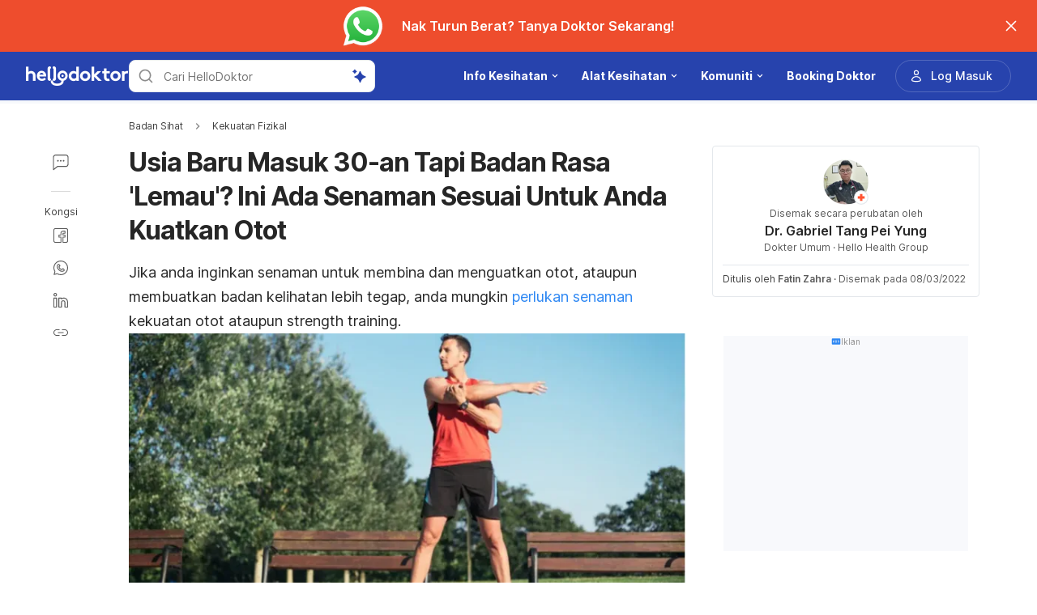

--- FILE ---
content_type: text/html; charset=utf-8
request_url: https://hellodoktor.com/kecergasan/kekuatan-fizikal/kekuatan-otot-senaman/
body_size: 58382
content:
<!DOCTYPE html><html lang="ms-MY" data-critters-container><head><script id="gpt-init" async>window.googletag = window.googletag || { cmd: [] };
              googletag.cmd.push(function () {
                googletag.pubads().collapseEmptyDivs(true);
                googletag.pubads().enableSingleRequest();
                

                googletag.pubads().enableLazyLoad({
                  fetchMarginPercent: 300,
                  renderMarginPercent: 30,
                  mobileScaling: 2.0,
                });
                googletag.enableServices();
                if (window.location.hostname.startsWith('demo.')) {
                  googletag.pubads().setTargeting("demo",["yes"]);
                }
                if (window.location.pathname.startsWith('/preview/')) {
                  googletag.pubads().setTargeting("preview",["yes"]);
                }
              });
              </script><meta charset="UTF-8"><meta name="viewport" content="width=device-width,initial-scale=1,maximum-scale=1,user-scalable=no,viewport-fit=cover"><meta name="google" content="notranslate"><meta property="fb:app_id" content="653713035016537"><meta name="theme-color" content="#2c87f3"><link rel="alternate" href="https://hellodoktor.com/kecergasan/kekuatan-fizikal/kekuatan-otot-senaman/"><meta name="ahrefs-site-verification" content="46e7521a2b89a1013149c4685bbe02a1d36a4732fef98655142b829bc87cba4d"><link rel="shortcut icon" href="/by-locales/vi-VN/favicon.ico"><link rel="icon" href="/by-locales/vi-VN/icon-32x32.png" sizes="32x32"><link rel="icon" href="/by-locales/vi-VN/icon-192x192.png" sizes="192x192"><link rel="apple-touch-icon-precomposed" href="/by-locales/vi-VN/icon-180x180.png"><link rel="apple-touch-icon" href="/by-locales/vi-VN/icon-180x180.png"><meta name="msapplication-TileImage" content="/by-locales/vi-VN/icon-270x270.png"><meta name="description" content="Jika anda baru ingin mula bersenam, anda boleh lakukan senaman untuk menambah kekuatan otot. Mudah saja jika ingin menguatkan otot!"><meta name="robots" content="index, follow, max-snippet:-1, max-image-preview:large, max-video-preview:-1"><meta name="googlebot-news" content="index, follow"><link rel="canonical" href="https://hellodoktor.com/kecergasan/kekuatan-fizikal/kekuatan-otot-senaman/"><meta property="og:locale" content="ms_MY"><meta property="og:type" content="article"><meta property="og:title" content="Usia Baru 30-an Tapi Badan Rasa 'Lemau'? Ini Senaman Sesuai Untuk Anda Kuatkan Otot!"><meta property="og:description" content="Jika anda baru ingin mula bersenam, anda boleh lakukan senaman untuk menambah kekuatan otot. Mudah saja jika ingin menguatkan otot!"><meta property="og:url" content="https://hellodoktor.com/kecergasan/kekuatan-fizikal/kekuatan-otot-senaman/"><meta property="og:site_name" content="Hello Doktor"><meta property="article:published_time" content="2020-10-21T01:25:33+00:00"><meta property="article:modified_time" content="2022-03-08T01:23:01+00:00"><meta property="og:image" content="https://cdn.hellodoktor.com/wp-content/uploads/2020/10/be45e974-shutterstock_455552794.jpg?wm=1"><meta property="og:image:width" content="800"><meta property="og:image:height" content="396"><meta name="twitter:card" content="summary"><meta name="twitter:image" content="https://cdn.hellodoktor.com/wp-content/uploads/2020/10/be45e974-shutterstock_455552794.jpg?wm=1"><script type="application/ld+json" class="yoast-schema-graph">{"@context":"https://schema.org","@graph":[{"@type":"Organization","@id":"https://hellodoktor.com/#organization","name":"Hello Doktor","url":"https://hellodoktor.com/","sameAs":["https://www.facebook.com/HelloDoktorMY/","https://www.instagram.com/hellodoktor_official/","https://www.threads.com/@hellodoktor_official","https://www.tiktok.com/@hellodoktor_my","https://www.youtube.com/@hellodoktormalaysia","https://my.linkedin.com/company/hello-doktor"],"knowsAbout":"Health","areaServed":{"@type":"Country","name":"Malaysia"},"parentOrganization":{"@type":"Organization","name":"Hello Health Group","url":"https://hellohealthgroup.com/","sameAs":["https://www.wikidata.org/wiki/Q113858405","https://id.wikipedia.org/wiki/Hello_health_group","https://ms.wikipedia.org/wiki/Hello_Health_Group","https://zh.wikipedia.org/wiki/Hello_health_group","https://tl.wikipedia.org/wiki/Hello_Health_Group","https://www.linkedin.com/company/hello-health-group/","https://www.glassdoor.com/Overview/Working-at-Hello-Health-Group-EI_IE1617422.11,29.htm","https://www.google.com/search?kgmid=/g/11g9n45lr5","https://www.crunchbase.com/organization/hello-health-group","https://www.bloomberg.com/profile/company/1415958D%3ASP"]},"correctionsPolicy":"https://hellodoktor.com/static/polisi-privasi/","publishingPrinciples":"https://hellodoktor.com/static/polisi-privasi/","potentialAction":[{"@type":"SearchAction","target":"https://hellodoktor.com/search/?s={search_term_string}","query-input":"required name=search_term_string"}],"logo":{"@type":"ImageObject","@id":"https://hellodoktor.com/#logo","url":"https://hhg-common.hellodoktor.com/common/logo/hellodoktor.png","caption":"Hello Doktor Logo"},"image":{"@id":"https://hellodoktor.com#logo"}},{"@type":"WebSite","@id":"https://hellodoktor.com/#website","url":"https://hellodoktor.com/","name":"Hello Doktor","inLanguage":"ms","description":"","about":"Health","publisher":{"@id":"https://hellodoktor.com/#organization"}},{"@type":"MedicalWebPage","isPartOf":{"@id":"https://hellodoktor.com/#website"},"@id":"https://hellodoktor.com/kecergasan/kekuatan-fizikal/kekuatan-otot-senaman/#MedicalWebPage","url":"https://hellodoktor.com/kecergasan/kekuatan-fizikal/kekuatan-otot-senaman/","about":"Kekuatan Fizikal","inLanguage":"ms","name":"Usia Baru Masuk 30-an Tapi Badan Rasa 'Lemau'? Ini Ada Senaman Sesuai Untuk Anda Kuatkan Otot","description":["Jika anda baru ingin mula bersenam, anda boleh lakukan senaman untuk menambah kekuatan otot. Mudah saja jika ingin menguatkan otot!"],"datePublished":"2020-10-21 09:25:33","dateModified":"2022-03-08 09:23:01","author":[{"@type":"Person","name":"Fatin Zahra","image":"https://cdn.hellodoktor.com/wp-content/uploads/2021/03/Picture_NurFatin-683x1024.jpg","url":"https://hellodoktor.com/author/fatin/"}],"reviewedBy":{"@type":"Person","name":"Dr. Gabriel Tang Pei Yung","image":"https://cdn.hellodoktor.com/wp-content/uploads/2019/07/Picture2.jpg","url":"https://hellodoktor.com/expert/dr-gabriel-tan-pei-yung/","knowsAbout":{"@type":"MedicalCondition","name":[true,true]},"WorksFor":{"@type":"Organization","name":true},"hasCredential":{"@type":"EducationalOccupationalCredential","credentialCategory":["Ijazah Doktor Perubatan"]}},"lastReviewed":"2022-03-08 09:23:01","citation":[],"relatedLink":["https://hellodoktor.com/kesihatan-lelaki/sperma-berkualiti-kuantiti-senaman/","https://hellodoktor.com/kecergasan/kardio-ketahanan/senaman-kardio-manfaat-otak/"],"potentialAction":[{"@type":"ReadAction","target":["https://hellodoktor.com/"]}],"publisher":{"@id":"https://hellodoktor.com/#organization"},"publishingPrinciples":"https://hellodoktor.com/static/polisi-privasi/","isAccessibleForFree":"True"},{"@type":"BreadcrumbList","@id":"https://hellodoktor.com/kecergasan/kekuatan-fizikal/kekuatan-otot-senaman/#breadcrumb","itemListElement":[{"@type":"ListItem","position":1,"item":{"@type":"WebPage","@id":"https://hellodoktor.com/kecergasan/","url":"https://hellodoktor.com/kecergasan/","name":"Badan Sihat"}},{"@type":"ListItem","position":2,"item":{"@type":"WebPage","@id":"https://hellodoktor.com/kecergasan/kekuatan-fizikal/","url":"https://hellodoktor.com/kecergasan/kekuatan-fizikal/","name":"Kekuatan Fizikal"}},{"@type":"ListItem","position":3,"item":{"@type":"WebPage","@id":"https://hellodoktor.com/kecergasan/kekuatan-fizikal/kekuatan-otot-senaman/","url":"https://hellodoktor.com/kecergasan/kekuatan-fizikal/kekuatan-otot-senaman/","name":"Usia Baru Masuk 30-an Tapi Badan Rasa 'Lemau'? Ini Ada Senaman Sesuai Untuk Anda Kuatkan Otot"}}],"image":"https://cdn.hellodoktor.com/wp-content/uploads/2020/10/be45e974-shutterstock_455552794.jpg"}]}</script><meta name="page_type" content="Content Details"><meta name="page_platform" content="WEB"><meta name="page_language" content="MY"><meta name="content_type" content="Post"><meta name="content_id" content="154661"><meta name="content_title" content="Usia Baru Masuk 30-an Tapi Badan Rasa 'Lemau'? Ini Ada Senaman Sesuai Untuk Anda Kuatkan Otot"><meta name="content_author" content><meta name="content_reviewer" content><meta name="content_date_published" content="20201021"><meta name="content_tags" content="otot, kekuatan otot, senaman kekuatan, senaman squat, lunges, tekan tubi, senaman kuatkan otot, menguatkan otot"><meta name="content_category_1" content="Badan Sihat"><meta name="content_category_en_1" content="Health Fitness"><meta name="content_category_2" content="Kekuatan Fizikal"><meta name="content_category_en_2" content="Strength Training"><title>Menguatkan Otot Dengan Buat Senaman Ini, Sesuai Untuk Usia 30an</title><meta name="next-head-count" content="47"><link rel="preload" href="/fonts/inter/UcC73FwrK3iLTeHuS_fvQtMwCp50KnMa2JL7W0Q5n-wU.woff2" as="font" type="font/woff2" crossorigin="anonymous"><link rel="preload" href="/fonts/inter/UcC73FwrK3iLTeHuS_fvQtMwCp50KnMa0ZL7W0Q5n-wU.woff2" as="font" type="font/woff2" crossorigin="anonymous"><link rel="preload" href="/fonts/inter/UcC73FwrK3iLTeHuS_fvQtMwCp50KnMa2ZL7W0Q5n-wU.woff2" as="font" type="font/woff2" crossorigin="anonymous"><link rel="preload" href="/fonts/inter/UcC73FwrK3iLTeHuS_fvQtMwCp50KnMa1pL7W0Q5n-wU.woff2" as="font" type="font/woff2" crossorigin="anonymous"><link rel="preload" href="/fonts/inter/UcC73FwrK3iLTeHuS_fvQtMwCp50KnMa2pL7W0Q5n-wU.woff2" as="font" type="font/woff2" crossorigin="anonymous"><link rel="preload" href="/fonts/inter/UcC73FwrK3iLTeHuS_fvQtMwCp50KnMa25L7W0Q5n-wU.woff2" as="font" type="font/woff2" crossorigin="anonymous"><link rel="preload" href="/fonts/inter/UcC73FwrK3iLTeHuS_fvQtMwCp50KnMa1ZL7W0Q5nw.woff2" as="font" type="font/woff2" crossorigin="anonymous"><style>/* cyrillic-ext */
@font-face {
  font-display: swap;
  font-family: 'Inter';
  font-style: normal;
  font-weight: 400 800;
  src: url(/fonts/inter/UcC73FwrK3iLTeHuS_fvQtMwCp50KnMa2JL7W0Q5n-wU.woff2)
    format('woff2');
  unicode-range: U+0460-052F, U+1C80-1C88, U+20B4, U+2DE0-2DFF, U+A640-A69F,
    U+FE2E-FE2F;
}
/* cyrillic */
@font-face {
  font-display: swap;
  font-family: 'Inter';
  font-style: normal;
  font-weight: 400 800;
  src: url(/fonts/inter/UcC73FwrK3iLTeHuS_fvQtMwCp50KnMa0ZL7W0Q5n-wU.woff2)
    format('woff2');
  unicode-range: U+0301, U+0400-045F, U+0490-0491, U+04B0-04B1, U+2116;
}
/* greek-ext */
@font-face {
  font-display: swap;
  font-family: 'Inter';
  font-style: normal;
  font-weight: 400 800;
  src: url(/fonts/inter/UcC73FwrK3iLTeHuS_fvQtMwCp50KnMa2ZL7W0Q5n-wU.woff2)
    format('woff2');
  unicode-range: U+1F00-1FFF;
}
/* greek */
@font-face {
  font-display: swap;
  font-family: 'Inter';
  font-style: normal;
  font-weight: 400 800;
  src: url(/fonts/inter/UcC73FwrK3iLTeHuS_fvQtMwCp50KnMa1pL7W0Q5n-wU.woff2)
    format('woff2');
  unicode-range: U+0370-0377, U+037A-037F, U+0384-038A, U+038C, U+038E-03A1,
    U+03A3-03FF;
}
/* vietnamese */
@font-face {
  font-display: swap;
  font-family: 'Inter';
  font-style: normal;
  font-weight: 400 800;
  src: url(/fonts/inter/UcC73FwrK3iLTeHuS_fvQtMwCp50KnMa2pL7W0Q5n-wU.woff2)
    format('woff2');
  unicode-range: U+0102-0103, U+0110-0111, U+0128-0129, U+0168-0169, U+01A0-01A1,
    U+01AF-01B0, U+0300-0301, U+0303-0304, U+0308-0309, U+0323, U+0329,
    U+1EA0-1EF9, U+20AB;
}
/* latin-ext */
@font-face {
  font-display: swap;
  font-family: 'Inter';
  font-style: normal;
  font-weight: 400 800;
  src: url(/fonts/inter/UcC73FwrK3iLTeHuS_fvQtMwCp50KnMa25L7W0Q5n-wU.woff2)
    format('woff2');
  unicode-range: U+0100-02AF, U+0304, U+0308, U+0329, U+1E00-1E9F, U+1EF2-1EFF,
    U+2020, U+20A0-20AB, U+20AD-20C0, U+2113, U+2C60-2C7F, U+A720-A7FF;
}
/* latin */
@font-face {
  font-display: swap;
  font-family: 'Inter';
  font-style: normal;
  font-weight: 400 800;
  src: url(/fonts/inter/UcC73FwrK3iLTeHuS_fvQtMwCp50KnMa1ZL7W0Q5nw.woff2)
    format('woff2');
  unicode-range: U+0000-00FF, U+0131, U+0152-0153, U+02BB-02BC, U+02C6, U+02DA,
    U+02DC, U+0304, U+0308, U+0329, U+2000-206F, U+2074, U+20AC, U+2122, U+2191,
    U+2193, U+2212, U+2215, U+FEFF, U+FFFD;
}
</style><script async id="datalayer-init">
            window.dataLayer = window.dataLayer || [];
          </script><link data-next-font rel="preconnect" href="/" crossorigin="anonymous"><script defer nomodule src="/_next/static/chunks/polyfills-c67a75d1b6f99dc8.js"></script><script defer src="/_next/static/chunks/6199.666f32eec21235ec.js"></script><script defer src="/_next/static/chunks/3602.156a60467156f712.js"></script><script defer src="/_next/static/chunks/6917.93f1b290a0b2af67.js"></script><script defer src="/_next/static/chunks/1c79e852.4330d50834383dc5.js"></script><script defer src="/_next/static/chunks/a4b57d04.1d5afabde6192c10.js"></script><script defer src="/_next/static/chunks/2405.2a29a886c30ea4d4.js"></script><script src="/_next/static/chunks/webpack-e903d8d97fb28a49.js" defer></script><script src="/_next/static/chunks/framework-a6f1de401a5244ac.js" defer></script><script src="/_next/static/chunks/vendors-c0d76f48-54f27ca81de0fc66.js" defer></script><script src="/_next/static/chunks/vendors-48602b8a-32ef1cc67720fbbe.js" defer></script><script src="/_next/static/chunks/vendors-aacc2dbb-9ca71a7ceb5c9539.js" defer></script><script src="/_next/static/chunks/vendors-ad6a2f20-1fa4303ac508e1f4.js" defer></script><script src="/_next/static/chunks/vendors-5b3ef789-3dffbb91de7cfebd.js" defer></script><script src="/_next/static/chunks/vendors-1d54e4e8-2311f333df9b2316.js" defer></script><script src="/_next/static/chunks/vendors-5e9c9cbb-787aa6f7716ca997.js" defer></script><script src="/_next/static/chunks/vendors-dd5570a9-01aef14901a8caab.js" defer></script><script src="/_next/static/chunks/vendors-baa937d0-6202164fba4fa396.js" defer></script><script src="/_next/static/chunks/vendors-2c5a8e32-cfbd70243ca2575a.js" defer></script><script src="/_next/static/chunks/vendors-44c2a49e-63943c17b67d9413.js" defer></script><script src="/_next/static/chunks/vendors-dfc0d3ba-c895fcc5775582fb.js" defer></script><script src="/_next/static/chunks/vendors-37a93c5f-23f5bcec0ab15790.js" defer></script><script src="/_next/static/chunks/vendors-e1bed6ae-d75c6ba0212e720e.js" defer></script><script src="/_next/static/chunks/vendors-4bea51ea-de92d7b23e3309fc.js" defer></script><script src="/_next/static/chunks/vendors-b49fab05-e86ed96ee0334ab6.js" defer></script><script src="/_next/static/chunks/vendors-082b8904-731918f3e3a1c951.js" defer></script><script src="/_next/static/chunks/vendors-03b24f58-a671fbe67e8900ef.js" defer></script><script src="/_next/static/chunks/vendors-439fc039-bc3818eb492de13e.js" defer></script><script src="/_next/static/chunks/vendors-0bc5b059-713bdb70821539d4.js" defer></script><script src="/_next/static/chunks/vendors-2ce5ad9b-d2f612175fe5dff5.js" defer></script><script src="/_next/static/chunks/vendors-d91c2bd6-fdb81fffe99710f3.js" defer></script><script src="/_next/static/chunks/vendors-2898f16f-af256e4722c7ebff.js" defer></script><script src="/_next/static/chunks/vendors-89d5c698-b7dc5a741e982c06.js" defer></script><script src="/_next/static/chunks/vendors-a0de3438-e4bc5697d813ac9a.js" defer></script><script src="/_next/static/chunks/vendors-cca472bf-616793a257239a69.js" defer></script><script src="/_next/static/chunks/vendors-ee9cb9ef-2a5f2be6272546bf.js" defer></script><script src="/_next/static/chunks/vendors-2ae1881e-0dc9d24052d59940.js" defer></script><script src="/_next/static/chunks/vendors-a5a4cb45-0aad3ebe701891da.js" defer></script><script src="/_next/static/chunks/vendors-5c841445-813ea0bfa254c2ad.js" defer></script><script src="/_next/static/chunks/vendors-940fd0e2-88462d3f216f9f3f.js" defer></script><script src="/_next/static/chunks/vendors-3ca10e37-6d8a2743097b8072.js" defer></script><script src="/_next/static/chunks/vendors-d031d8a3-1ea4998e87a2e068.js" defer></script><script src="/_next/static/chunks/vendors-e9e18ac4-a10cbd8842a2be08.js" defer></script><script src="/_next/static/chunks/vendors-034d6e40-83959246ae9408c2.js" defer></script><script src="/_next/static/chunks/vendors-164ccfd2-032a9b1ed88e5029.js" defer></script><script src="/_next/static/chunks/vendors-07b7af68-2b97ca7244fe8d9a.js" defer></script><script src="/_next/static/chunks/vendors-14695f54-63486789d156963d.js" defer></script><script src="/_next/static/chunks/vendors-e1c012df-7affd7796196631c.js" defer></script><script src="/_next/static/chunks/vendors-2f6dde1d-b77efa5e4bc03d2e.js" defer></script><script src="/_next/static/chunks/vendors-a238e546-e579fcef8a4e64d7.js" defer></script><script src="/_next/static/chunks/vendors-bf6e8d65-3e5fc52977b52743.js" defer></script><script src="/_next/static/chunks/vendors-eb2fbf4c-a16ea7ecbcda103a.js" defer></script><script src="/_next/static/chunks/main-61b5835bd90ef69f.js" defer></script><script src="/_next/static/chunks/hhg-components-266398ab-4d545626646c7248.js" defer></script><script src="/_next/static/chunks/hhg-components-e080981b-d75c7a5a68e75335.js" defer></script><script src="/_next/static/chunks/hhg-components-c47ec226-08035b37e0baa3af.js" defer></script><script src="/_next/static/chunks/hhg-components-fc594e63-7223324a7dc9aff3.js" defer></script><script src="/_next/static/chunks/hhg-components-07c5be5d-7e65056c694b98f4.js" defer></script><script src="/_next/static/chunks/hhg-components-ac1df2c7-ea61dd521a3a8253.js" defer></script><script src="/_next/static/chunks/hhg-components-323c89e6-05810feb9a47db31.js" defer></script><script src="/_next/static/chunks/hhg-components-a1763503-b8baeb5c086f58dd.js" defer></script><script src="/_next/static/chunks/hhg-components-b225eb50-213046f8ea2f0348.js" defer></script><script src="/_next/static/chunks/hhg-components-9ac107ec-028f38dd23a781b7.js" defer></script><script src="/_next/static/chunks/hhg-components-b6aa9cfc-88e786b9cc794762.js" defer></script><script src="/_next/static/chunks/hhg-components-e3fe55a5-03e723cfda5acc93.js" defer></script><script src="/_next/static/chunks/hhg-components-4952370b-70aca2126dde3344.js" defer></script><script src="/_next/static/chunks/hhg-components-a353cf26-dd1c616d6bcc7ff6.js" defer></script><script src="/_next/static/chunks/hhg-components-04ca34a4-270855cabd18d657.js" defer></script><script src="/_next/static/chunks/hhg-components-f4d06ea7-652eab2c9ca237d8.js" defer></script><script src="/_next/static/chunks/hhg-components-8446e79e-4ac6c0ca6253a8b8.js" defer></script><script src="/_next/static/chunks/hhg-components-d9d22bcc-3b880cb7113cfef5.js" defer></script><script src="/_next/static/chunks/hhg-components-eeeae1bc-f0c90685a89217c1.js" defer></script><script src="/_next/static/chunks/hhg-components-c7efa8f8-6331ca3f8185dd0e.js" defer></script><script src="/_next/static/chunks/hhg-components-eab36aae-c13d786d96f54de8.js" defer></script><script src="/_next/static/chunks/hhg-components-fde25581-04dbe88d449049cf.js" defer></script><script src="/_next/static/chunks/hhg-components-3374e9cf-d373f7c5d53386c8.js" defer></script><script src="/_next/static/chunks/hhg-components-e31fef9b-0f468625eb5bebd9.js" defer></script><script src="/_next/static/chunks/hhg-components-28288862-eed0c1d2c768594c.js" defer></script><script src="/_next/static/chunks/hhg-components-e6f2ddb2-39ff5fab21488eb3.js" defer></script><script src="/_next/static/chunks/hhg-components-ea8fa31b-01554809c2d40e8f.js" defer></script><script src="/_next/static/chunks/hhg-components-24e1c406-1ad51c81c4a44b7d.js" defer></script><script src="/_next/static/chunks/hhg-components-7ed626c5-34d66cd83c4ccc8c.js" defer></script><script src="/_next/static/chunks/components-3a7c77df-275b2a0196f52246.js" defer></script><script src="/_next/static/chunks/components-0060fdb9-8ee9c4786e672437.js" defer></script><script src="/_next/static/chunks/components-c6e75de3-479dc43840f72580.js" defer></script><script src="/_next/static/chunks/components-a91267cf-7fcb48e262b4340c.js" defer></script><script src="/_next/static/chunks/components-54f5fdc2-c23b4db077c367eb.js" defer></script><script src="/_next/static/chunks/components-c3cb104c-dffda54a9e1832d7.js" defer></script><script src="/_next/static/chunks/components-67535920-035c249a4d60373b.js" defer></script><script src="/_next/static/chunks/components-a718b64f-2c8d22e3385f273b.js" defer></script><script src="/_next/static/chunks/components-8d301417-6f79bf1f0082d5ca.js" defer></script><script src="/_next/static/chunks/components-a3232620-3601db5ddad98187.js" defer></script><script src="/_next/static/chunks/components-58d5cd2d-3a3f45f27c5b70df.js" defer></script><script src="/_next/static/chunks/components-84b5b8e1-c38db03be883698b.js" defer></script><script src="/_next/static/chunks/components-bc60ad7e-cfd7b10c4b65ffce.js" defer></script><script src="/_next/static/chunks/components-1366e053-da11b97e7916bc0f.js" defer></script><script src="/_next/static/chunks/components-293bbe25-6525442d8932899d.js" defer></script><script src="/_next/static/chunks/components-daa4dc9e-ce980f70524dde90.js" defer></script><script src="/_next/static/chunks/components-4efcbd34-42d751fe3f99fdbd.js" defer></script><script src="/_next/static/chunks/components-038ad3f6-1ae416b04ed12973.js" defer></script><script src="/_next/static/chunks/components-6dce9d20-955f7f185caaef1d.js" defer></script><script src="/_next/static/chunks/components-dc80833f-fa1e81dc8575503b.js" defer></script><script src="/_next/static/chunks/components-054708ed-ce6ca93b9f8de204.js" defer></script><script src="/_next/static/chunks/components-06925fe4-e5b5f7e44e2e7839.js" defer></script><script src="/_next/static/chunks/components-73001702-b0e595ff7333fae9.js" defer></script><script src="/_next/static/chunks/components-98c474eb-08527f1c47a29c36.js" defer></script><script src="/_next/static/chunks/components-62c788a9-4fe6f246e7e3027b.js" defer></script><script src="/_next/static/chunks/components-46b79747-dd319c0b11e2817e.js" defer></script><script src="/_next/static/chunks/components-68d5df99-5b1ac715073e4c5d.js" defer></script><script src="/_next/static/chunks/components-920eb114-be69fb272980fbb2.js" defer></script><script src="/_next/static/chunks/components-5ab8315f-cefe14afc4132e40.js" defer></script><script src="/_next/static/chunks/components-aeeb4b44-5831eca84ee8b01a.js" defer></script><script src="/_next/static/chunks/components-b895f1ee-89cdfcc4257a67e5.js" defer></script><script src="/_next/static/chunks/components-b6582868-aca09ebf277db27a.js" defer></script><script src="/_next/static/chunks/components-d3e4c352-b2d1ec703e12a37f.js" defer></script><script src="/_next/static/chunks/components-523d6267-d60bcca744fe9597.js" defer></script><script src="/_next/static/chunks/components-f7f8b859-eaa551630624580e.js" defer></script><script src="/_next/static/chunks/components-1d57a10e-2d8efc5fe6f0a468.js" defer></script><script src="/_next/static/chunks/components-2434bd1e-cd4b30ae2cdec225.js" defer></script><script src="/_next/static/chunks/components-5dde3e4a-d076671f0a0a2be6.js" defer></script><script src="/_next/static/chunks/components-e0d465da-cc2f1d2aa3e83735.js" defer></script><script src="/_next/static/chunks/components-34fcdac7-f6ed21d5e288396e.js" defer></script><script src="/_next/static/chunks/components-68006247-8ca2245144b77af9.js" defer></script><script src="/_next/static/chunks/components-2e9db3a2-d61b41ba80a0ff79.js" defer></script><script src="/_next/static/chunks/components-330b6fd5-182ec3c988d7130f.js" defer></script><script src="/_next/static/chunks/components-2758ab9a-d9765247c5beea60.js" defer></script><script src="/_next/static/chunks/components-14391133-8e8384afd113c2a4.js" defer></script><script src="/_next/static/chunks/components-ddbeb46d-f02ed737f4f96b4e.js" defer></script><script src="/_next/static/chunks/components-db30274e-b981e6be757356e7.js" defer></script><script src="/_next/static/chunks/components-29f28d08-0b8043de638170f7.js" defer></script><script src="/_next/static/chunks/components-c660a6dd-bef96dc6c5974c7a.js" defer></script><script src="/_next/static/chunks/components-0946cafe-522c3cf1a1aa9314.js" defer></script><script src="/_next/static/chunks/components-a228705b-7ea72f5dc50c86d3.js" defer></script><script src="/_next/static/chunks/components-8dfe72d8-acdee5e379d220b7.js" defer></script><script src="/_next/static/chunks/components-8b9eb997-7f30dcef6c1bcaf0.js" defer></script><script src="/_next/static/chunks/components-a282615c-59aecfc38b334022.js" defer></script><script src="/_next/static/chunks/components-54ff51ee-1fcae244f599f571.js" defer></script><script src="/_next/static/chunks/utils-d24ec4f1-c33c7f8a0fd0e29e.js" defer></script><script src="/_next/static/chunks/utils-906c0a89-6ab623032a447721.js" defer></script><script src="/_next/static/chunks/pages/_app-869ead72bc52c26b.js" defer></script><script src="/_next/static/chunks/mantine-195be7d0-c340a72a7db61558.js" defer></script><script src="/_next/static/chunks/mantine-1f93acc0-3265893bfcc0661f.js" defer></script><script src="/_next/static/chunks/mantine-00c673c4-a5c921d9132db586.js" defer></script><script src="/_next/static/chunks/mantine-671fcf82-7ddbbf36e5cdfdfe.js" defer></script><script src="/_next/static/chunks/mantine-26d210d4-5ccd7039bdc44ee3.js" defer></script><script src="/_next/static/chunks/mantine-dd88c038-9838dcf6ff2f7d7c.js" defer></script><script src="/_next/static/chunks/admapping-25173518701bec14.js" defer></script><script src="/_next/static/chunks/pages/%5B...slug%5D-fa46f4b65613b9ac.js" defer></script><script src="/_next/static/dOxAXXGy0JP-FoeqS21aY/_buildManifest.js" defer></script><script src="/_next/static/dOxAXXGy0JP-FoeqS21aY/_ssgManifest.js" defer></script><style>.mb-4{margin-bottom:1rem}.ml-auto{margin-left:auto}.flex{display:flex}.min-w-0{min-width:0}.items-center{align-items:center}.gap-2{gap:.5rem}.pb-2{padding-bottom:.5rem}.pr-4{padding-right:1rem}@media not all and (min-width:768px){.max-md\:pt-1{padding-top:.25rem}}@media (min-width:768px){.md\:pt-4{padding-top:1rem}}</style><link rel="stylesheet" href="/_next/static/css/c39783ecc9440f90.css" data-n-g media="print" onload="this.media='all'"><noscript><link rel="stylesheet" href="/_next/static/css/c39783ecc9440f90.css"></noscript><link rel="stylesheet" href="/_next/static/css/1a014813d9acd6b3.css" media="print" onload="this.media='all'"><noscript><link rel="stylesheet" href="/_next/static/css/1a014813d9acd6b3.css"></noscript><noscript data-n-css></noscript><style>._2ugC2Ll .card-author>.row{align-items:flex-start;flex-direction:column;gap:8px}._2ugC2Ll .feature-tabs{margin-bottom:24px;width:100%}._8IDDHjn{color:#595959;font-size:16px;font-weight:400;line-height:24px}.CCwRHCd,._8IDDHjn{margin-top:24px}@media (max-width:767px){.CCwRHCd{margin-top:16px}}.RF63WXG{color:#262626;font-size:16px;font-weight:400;line-height:24px;margin-top:24px}@media (max-width:767px){.RF63WXG{margin-top:16px}}.PIaeC0v{background:#e3f2ff;border-radius:8px;padding:8px}._0NhMo6T{padding-top:12px}._0NhMo6T .post-card{border-bottom:1px solid #e4e8ec}._0NhMo6T .post-card:last-child{border-bottom:0}.nrZtZ-u{border-bottom:1px solid #e4e8ec}.nrZtZ-u .faq-item{align-items:center;cursor:pointer;display:flex;gap:8px;justify-content:space-between;padding:12px 0}.nrZtZ-u .faq-answer{line-height:24px;padding-bottom:12px}@media (max-width:767px){.nrZtZ-u .faq-answer{font-size:14px;line-height:22px}}.nrZtZ-u .faq-question{color:#262626;font-size:16px;font-weight:400;line-height:24px}@media (max-width:767px){.nrZtZ-u .faq-question{font-size:14px;line-height:22px}}.CHw-fZZ{align-items:center;background:#e0f8ee;border-left:4px solid #00b16a;box-sizing:border-box;display:flex;justify-content:space-between;overflow:auto;padding:12px 16px;width:100%}.CHw-fZZ[data-alert-type=danger]{background:#fae9e8;border-left-color:#ff5331}.CHw-fZZ[data-alert-type=warning]{background:#fff8e2;border-left-color:#fe921d}._03U6VRS .icon-title{align-items:center;display:flex}._03U6VRS img,._03U6VRS svg{margin-right:8px}.EO828Vv{cursor:pointer}._2iQs0sk{margin-left:auto;margin-right:auto;max-width:328px}.Ia6IojY{border:1px solid #d9d9d9;border-radius:4px;box-shadow:0 0 5px #e3f2ff;box-sizing:border-box;font-family:inherit;font-size:1rem;line-height:1.5;margin:0;min-width:48px;padding:11px 16px;text-align:center;transition:all .3s ease;width:100%}.Ia6IojY::-moz-placeholder{color:#8c8c8c}.Ia6IojY::placeholder{color:#8c8c8c}.Ia6IojY:focus{border-color:#45a4ff;outline:none}.Ia6IojY.isError{border-color:#f44d2c}.Ia6IojY.yJs9MaD{border-color:#bf331b}.Ia6IojY::-webkit-inner-spin-button{-webkit-appearance:none;appearance:none}.pfaLGRK{height:calc(var(--height)*1px);width:calc(var(--width)*1px)}.pfaLGRK img,.pfaLGRK svg{display:block;height:100%;width:100%}.pfaLGRK img{-o-object-fit:contain;object-fit:contain}.i-9Ibox{display:flex}.i-9Ibox .PhoneInputCountry{align-items:center;background-color:#f2f2f2;border:1px solid #d9d9d9;border-radius:6px 0 0 6px;box-sizing:border-box;display:flex;justify-content:space-between;min-width:20px;padding:0 16px;position:relative}.i-9Ibox .PhoneInputCountrySelect{-moz-appearance:none;-webkit-appearance:none;appearance:none;box-sizing:border-box;cursor:pointer;inset:0;opacity:0;position:absolute;z-index:0}.i-9Ibox .PhoneInputCountryIcon{align-items:center;background:none;border:none;box-shadow:none;display:flex;height:unset;line-height:1.5;width:unset}.i-9Ibox .PhoneInputCountryIconImg{border-radius:2px;height:16px!important;width:24px!important}.i-9Ibox .PhoneInputCountryIconCallingCode{display:inline-block;margin-left:4px}.i-9Ibox .PhoneInputArrowContainer{color:#8c8c8c;font-size:16px;line-height:1;margin-left:4px}.i-9Ibox .PhoneInputInput{border:1px solid #d9d9d9;border-left-width:0;border-radius:6px;border-radius:0 6px 6px 0;box-shadow:0 0 5px #e3f2ff;box-sizing:border-box;flex:1;font-family:inherit;font-size:1rem;line-height:40px;margin:0;padding:0 16px;transition:all .1s ease-in-out;width:100%}.i-9Ibox .PhoneInputInput::-moz-placeholder{color:#8c8c8c}.i-9Ibox .PhoneInputInput::placeholder{color:#8c8c8c}.i-9Ibox .PhoneInputInput:focus{outline:none}.i-9Ibox .PhoneInputInput.isError{border-color:#f44d2c}.i-9Ibox .PhoneInputInput:focus,.i-9Ibox .PhoneInputInput:hover{border-color:#91caff;box-shadow:0 0 2px 2px #91caff}.i-9Ibox .PhoneInputInput:disabled{background-color:#f2f2f2;border-color:#d9d9d9;color:#8c8c8c}.i-9Ibox:focus-within{border-color:#91caff}.i-9Ibox:focus-within .PhoneInputCountry{border-color:#91caff #d9d9d9 #91caff #91caff}.i-9Ibox.YDWHh9b .PhoneInputInput{border-color:#f44d2c}.i-9Ibox.YDWHh9b .PhoneInputCountry{border-color:#f44d2c #d9d9d9 #f44d2c #f44d2c}.i-9Ibox._87SIJ95 .PhoneInput{--phone-select:65px}.i-9Ibox._87SIJ95 .PhoneInputCountry{margin-top:1px;pointer-events:none}.i-9Ibox._87SIJ95 .PhoneInputArrowContainer{display:none}.i-9Ibox.PhoneInput--readOnly .PhoneInputCountrySelect{pointer-events:none}.MON6sfi{text-align:center}.pS-tJD7{line-height:1;margin-bottom:32px}.s3tJ9-5{font-size:120px;line-height:1}.fNsZr1b{color:#262626;font-size:28px;line-height:1.285;margin-bottom:16px}.uuxV74v{color:#595959}.YohjTDU{margin-top:24px;padding-left:34px;padding-right:34px}@media (max-width:1400px){.pS-tJD7{margin-bottom:27px}.s3tJ9-5{font-size:100px}.fNsZr1b{font-size:23px;margin-bottom:12px}.YohjTDU{margin-top:20px;padding-left:28px;padding-right:28px}}@media (max-width:768px){.pS-tJD7{margin-bottom:20px}.s3tJ9-5{font-size:80px}.fNsZr1b{font-size:20px;margin-bottom:10px}.YohjTDU{margin-top:18px;padding-left:24px;padding-right:24px}}.d76E4SH{margin:0 auto;width:100%}@media (max-width:767px){.d76E4SH{padding:0 16px}}@media (min-width:1024px){.d76E4SH{max-width:1170px}.d76E4SH[data-type=marryBaby]{max-width:1064px}}.DjBFAbd[data-size=label1]{font-size:14px;line-height:22px}.DjBFAbd[data-size=label2]{font-size:13px;line-height:19px}.tliWyii{align-items:center;display:flex;font-weight:400;gap:.5em;justify-content:center;padding:1em}.PiqKaXk{color:#595959;font-size:14px;font-weight:700;line-height:22px}.HgbW6-m{color:inherit;display:inline-block;height:100%;text-decoration:none;width:100%}._6lkfLYy{background-color:#fff;box-sizing:border-box;display:flex;padding:16px 16px 16px 0}._6lkfLYy,._6lkfLYy .content{width:100%}._6lkfLYy .content,._6lkfLYy .content .inner-content{display:flex;flex-direction:column}._6lkfLYy .content .inner-content p{align-items:center;display:flex}._6lkfLYy .content .inner-content a{text-decoration:none}._6lkfLYy .content .inner-content .bookmark{height:18px;width:18px}._6lkfLYy .content .inner-content .title a{margin-top:2px}._6lkfLYy .content .inner-content .text,._6lkfLYy .content .inner-content .title a{-webkit-box-orient:vertical;-webkit-line-clamp:2;display:-webkit-box;overflow:hidden}._6lkfLYy .content .inner-content .text{margin-top:4px;max-width:100%}._6lkfLYy .footer{display:flex}._6lkfLYy .footer .author{width:calc(100% - 20px)}._6lkfLYy .footer .bookmark{cursor:pointer;display:flex;height:16px;margin-left:8px;width:12px}._6lkfLYy .footer .bookmark svg{height:100%;width:100%}._6lkfLYy .banner{border-radius:6px;height:100%;max-height:100%;max-width:100px;max-width:100%;min-width:100px;position:relative}._6lkfLYy .banner img{border-radius:6px;height:100%;-o-object-fit:cover;object-fit:cover;-o-object-position:center;object-position:center;pointer-events:none;width:100%}._6lkfLYy .banner .premium{height:28px;left:6px;position:absolute;top:6px;width:28px}._6lkfLYy .shoppable{bottom:4px;left:6px;position:absolute}._6lkfLYy[data-size=sm][data-direction=horizontal]{padding:20px 0}._6lkfLYy[data-size=sm][data-direction=horizontal] .label{margin-bottom:0}._6lkfLYy[data-size=sm][data-direction=horizontal] .banner{height:100px;margin:0 16px 0 0;width:100px}@media (max-width:767px){._6lkfLYy[data-size=sm][data-direction=horizontal] .banner{height:100px;margin:0 16px 0 0;max-width:100px;min-width:100px}}._6lkfLYy[data-size=sm][data-direction=horizontal] .text{display:none}._6lkfLYy[data-direction=horizontal] .footer{margin-top:auto}._6lkfLYy[data-size=md][data-direction=horizontal]{padding:16px 0}._6lkfLYy[data-size=md][data-direction=horizontal] .banner{height:150px;margin:0 24px 0 0;max-width:200px;min-width:200px}@media (max-width:767px){._6lkfLYy[data-size=md][data-direction=horizontal] .text{display:none}._6lkfLYy[data-size=md][data-direction=horizontal] .banner{height:100px;margin:0 16px 0 0;max-width:100px;min-width:100px}._6lkfLYy[data-size=md][data-direction=horizontal] .specialty{display:none}}._6lkfLYy[data-direction=vertical]{flex-direction:column;padding:0}._6lkfLYy[data-direction=vertical] .label{display:flex;margin-top:16px}._6lkfLYy[data-direction=vertical][data-size=sm] .banner{height:150px}._6lkfLYy[data-direction=vertical][data-size=sm] .text{display:none}._6lkfLYy[data-direction=vertical][data-size=sm] .title{margin-bottom:12px;margin-top:0}._6lkfLYy[data-direction=vertical][data-size=lg] .banner{max-height:312px}@media (max-width:767px){._6lkfLYy[data-direction=vertical][data-size=lg] .banner{max-height:192px}}._6lkfLYy[data-direction=vertical][data-size=lg] .text{-webkit-box-orient:vertical;-webkit-line-clamp:3;display:-webkit-box;margin-bottom:16px;margin-top:8px;word-break:break-word}._6lkfLYy[data-direction=vertical] .banner{height:468px;margin:0;min-width:100%}._6lkfLYy[data-is-expert] .inner-content label.text{display:none}._6lkfLYy[data-is-expert] .specialty>[data-tag=h6]{font-size:13px;font-weight:400;line-height:19px}._6lkfLYy[data-is-expert][data-size=md] .footer .author .avatar{margin-right:8px}@media (min-width:1024px){._6lkfLYy[data-is-expert][data-size=md] .footer .author .avatar{height:40px;margin-right:16px;width:40px}}._6lkfLYy[data-is-expert] .title{margin-bottom:16px}@media (max-width:767px){._6lkfLYy[data-is-expert] .title{margin-bottom:8px}}._6lkfLYy[data-is-expert][data-direction=horizontal] .footer{margin-top:auto}.j7c-onH{flex-direction:row;justify-content:space-between;margin-top:8px;width:100%}.j7c-onH,.j7c-onH .author{align-items:center;display:flex}.j7c-onH .author .avatar,.j7c-onH .author .expert-avatar{flex-shrink:0}.j7c-onH .author .avatar img,.j7c-onH .author .expert-avatar img{border-radius:50%;height:100%;width:100%}.j7c-onH .author .name{font-weight:600}.j7c-onH .author .poster{align-items:center;display:flex;white-space:pre-wrap}.j7c-onH .author .poster[data-is-disabled-url=true]{cursor:default}.j7c-onH .author .poster[data-is-disabled-url=true] a{pointer-events:none}.j7c-onH .author .poster p{-webkit-box-orient:vertical;-webkit-line-clamp:3;display:-webkit-box;font-weight:400;overflow:hidden}.j7c-onH .author .poster p a{color:#262626;text-decoration:none}.j7c-onH .author .poster p span:not(.name){color:#8c8c8c}.j7c-onH .author .expert{align-items:flex-start;display:flex;flex-direction:column;justify-content:center}.j7c-onH .author .expert a{text-decoration:none}.j7c-onH .author .expert[data-is-disabled-url=true]{cursor:default}.j7c-onH .author .expert[data-is-disabled-url=true] a{pointer-events:none}.j7c-onH .author .avatar{height:24px;margin-right:8px;width:24px}@media (max-width:767px){.j7c-onH .author .avatar{margin-right:4px}}@media (min-width:1024px){.j7c-onH .author .avatar[data-size=lg]{height:32px;margin-right:12px;width:32px}}@media (min-width:768px){.j7c-onH .author .expert-avatar{height:40px;margin-right:16px;width:40px}}@media (max-width:767px){.j7c-onH .author .expert-avatar{height:32px;margin-right:8px;width:32px}}@media (min-width:768px){.j7c-onH .author .expert-avatar[data-size=lg]{height:64px;margin-right:16px;width:64px}}@media (max-width:767px){.j7c-onH .author .expert-avatar[data-size=lg]{height:40px;margin-right:16px;width:40px}}.wwI1--d{cursor:pointer}.WUqzfRb{display:flex;position:relative}.WUqzfRb>.collapsed-breadcrumb{border:none}.WUqzfRb>.collapsed-breadcrumb>div{padding:0}.WUqzfRb>.collapsed-breadcrumb>ul{min-width:-moz-max-content;min-width:max-content}.WUqzfRb[data-size=lg]{font-size:16px;font-weight:700;line-height:24px}.WUqzfRb[data-size=md]{font-size:14px;font-weight:400;line-height:22px}.WUqzfRb[data-size=sm]{font-size:13px;font-weight:400;line-height:20px}.MnVGtSY{background-image:url("data:image/svg+xml;charset=utf-8,%3Csvg width='6' height='10' fill='none' xmlns='http://www.w3.org/2000/svg'%3E%3Cpath d='m1 1 4 4-4 4' stroke='%23595959' stroke-width='1.5' stroke-linecap='round' stroke-linejoin='round'/%3E%3C/svg%3E");background-position:50%;background-repeat:no-repeat;background-size:contain}.MnVGtSY,.MnVGtSY[data-size=lg]{margin-left:8px;margin-right:8px;width:6px}.MnVGtSY[data-size=md]{margin-left:7px;margin-right:7px;width:5px}.MnVGtSY[data-size=sm]{margin-left:6px;margin-right:6px;width:4px}.NclbhXQ{max-width:12em;overflow:hidden;text-overflow:ellipsis;white-space:nowrap}.NclbhXQ>a{color:#262626;cursor:pointer;text-decoration:none}.NclbhXQ[data-last=true]>a{color:#737373}.NclbhXQ>a:focus,.NclbhXQ>a:hover{color:#2c74df;outline:none}.NclbhXQ>a:focus .arrowLeft,.NclbhXQ>a:focus .arrowRight,.NclbhXQ>a:hover .arrowLeft,.NclbhXQ>a:hover .arrowRight{stroke:#2b62cd}.NclbhXQ>a:active{color:#2b62cd}.NclbhXQ[data-disabled]>a{color:#bfbfbf;cursor:not-allowed}.vvR-m49{cursor:pointer}.vvR-m49>*{pointer-events:none}.UhiT4m5{align-items:center;display:flex;justify-content:space-between;position:relative}.UhiT4m5 .direction-vertical{flex-direction:column}.UhiT4m5 .direction-vertical .session-action{border-bottom:1px solid #e4e8ec;justify-content:space-between;order:1;padding:0 16px}.UhiT4m5 .direction-vertical .wrapper-action{padding:12px 0}.UhiT4m5 .direction-vertical .session-statistical{border-bottom:1px solid #e4e8ec;justify-content:space-between;order:0;padding:6px 16px}.oEfeTkV{display:flex;justify-content:space-between;width:100%}@media (max-width:767px){.oEfeTkV{flex-direction:column}}.OlbikxJ{display:flex;gap:25px;justify-content:flex-start}._9GXHCn3{align-items:center;display:flex;gap:4px;position:relative}.HCsrR0N,._9GXHCn3{cursor:pointer}.MV3lNuh{text-transform:lowercase}.Ierg-Fq{color:#595959;font-size:14px;font-weight:400;line-height:22px}._674BTR4{align-items:center;display:flex;gap:16px}@media (max-width:767px){._674BTR4{border-bottom:1px solid #e4e8ec;justify-content:space-between;order:1;padding:0 16px}._674BTR4 .wrapper-action{padding:12px 0}}.XlkglSM{align-items:center;display:flex;gap:12px}@media (max-width:767px){.XlkglSM{border-bottom:1px solid #e4e8ec;justify-content:space-between;order:0;padding:6px 16px}}.XlkglSM .wrapper-list-statistical{align-items:center;display:flex;gap:8px}.KyekKc3{align-items:center;display:flex;flex:1;gap:12px}.KyekKc3 .releated-post-statistical{align-items:center;display:flex;flex:1;gap:8px;justify-content:space-between}.TTfvZpR,.TTfvZpR .mantine-Text-root{cursor:default}.dZWeHns{display:flex;flex-direction:column;gap:8px}@media (min-width:768px){.dZWeHns{align-items:center;flex-direction:row}}._8z2nszB{align-items:center;display:flex}.tMiOKib{font-size:14px;font-weight:600;line-height:22px;text-overflow:ellipsis}@media (min-width:768px){.tMiOKib{font-size:16px;line-height:24px}}.uDcqD-2{display:inline;font-size:12px;line-height:18px;vertical-align:middle}.uDcqD-2,.uDcqD-2 a{color:#737373;text-decoration:none}.pDlsows{font-size:12px;line-height:18px}.m-HVXw1{background:#737373;border-radius:50%;display:inline-block;height:3px;margin:0 4px;vertical-align:middle;width:3px}.sTU4T4I{align-items:flex-start;display:flex}.sTU4T4I a{text-decoration:none}.tCql9Je{display:flex;flex-direction:column;flex-grow:1;justify-content:center;margin-left:12px}._3j7uYhH{position:relative}._3j7uYhH *{pointer-events:none}.PHABgoT{bottom:0;line-height:0;position:absolute;right:-4px}._2UKyiK1 .mantine-Modal-modal{width:100%}@media (min-width:768px){._2UKyiK1 .mantine-Modal-modal{width:480px}}.E5ga-tI{align-items:center;display:flex;justify-content:space-between;margin-bottom:24px}._8Y2nWXX{color:#262626;font-size:18px;font-weight:600;line-height:28px}.d0T7kSP{cursor:pointer;height:28px;width:28px}.PD6nRZX,.d0T7kSP{align-items:center;display:flex;justify-content:center}.PD6nRZX{padding:1em}.PD6nRZX button{font-weight:400}.l5fL1xL,.l5fL1xL a{color:#2d87f3;font-size:14px;font-weight:400;line-height:22px;text-decoration:none}.L-aGKo7,.L-aGKo7 a{color:#262626;font-size:16px;font-weight:600;line-height:24px;text-decoration:none}.eaR8ATZ{display:flex}.eaR8ATZ a{text-decoration:none}.xM-7K0a{display:flex;flex-direction:column;gap:6px;margin-left:16px}.DZmf3s7{overflow:hidden}.DZmf3s7 img{height:100%;-o-object-fit:cover;object-fit:cover;width:100%}.SFSgnOz .Tf3aoVa{align-items:center;display:flex}.SFSgnOz .TOt4QXl{font-size:16px;font-weight:600}.SFSgnOz ._5XYN1KT{align-items:center;border-radius:50%;display:flex;height:24px;justify-content:center;margin-right:16px;width:24px}.SFSgnOz .yE-tZRj{background:#f8f9fc;border-radius:6px;display:flex;flex-direction:column;gap:10px;padding:12px}.SFSgnOz .LXiGuGT{color:#262626;font-size:16px;font-weight:400;line-height:24px}.SFSgnOz .r4rx-6v{color:#737373;font-size:14px;font-weight:400;line-height:22px}.SFSgnOz .XrHh8-C{align-items:center;display:flex;font-size:14px;font-weight:600;line-height:22px}.SFSgnOz .c5-Yecd{margin-right:10px}.SFSgnOz .UBj6nWr,.SFSgnOz ._2vptVBd{padding:16px 0}.SFSgnOz .ZPDAwiR{text-decoration:none}.SFSgnOz ._6wJn-NR{padding:16px 0}.SFSgnOz ._6wJn-NR .ZPDAwiR .article-card{border-bottom:1px solid #e4e8ec;padding:16px 0}.SFSgnOz ._6wJn-NR .ZPDAwiR:last-child .article-card{border-bottom:0}.SFSgnOz ._21XDdFv{margin-left:12px}.SFSgnOz ._21XDdFv:first-child{margin-left:0}.SFSgnOz[data-is-marrybaby=true] .TOt4QXl{font-size:14px;line-height:24px}.SFSgnOz[data-is-marrybaby=true] .yE-tZRj{background:transparent;padding:0}.SFSgnOz[data-is-marrybaby=true] .mantine-Accordion-item{border:1px solid #eaeaea;border-radius:16px;margin-bottom:24px;padding:0 16px}.SFSgnOz[data-is-marrybaby=true] .mantine-Accordion-panel{padding-bottom:16px}.SFSgnOz[data-is-marrybaby=true] .mantine-Accordion-control{padding-right:0}.LSyr3Zo{align-items:center;border:1px solid #9495a0;border-radius:50%;display:flex;height:18px;justify-content:center;width:18px}.GYUElSy{display:flex;flex-direction:column;gap:16px;padding:24px 0}.GYUElSy .post-content-wrapper{padding:0}._3C6QpT1{margin-bottom:5px}._9M9VYL6{cursor:pointer;font-size:16px;font-weight:600;line-height:24px}._1RuSyv3{color:#595959;font-size:12px;font-weight:400;line-height:18px}._1IG-eEp{display:flex;flex-direction:column;gap:8px}.MrdoES3 .post-card{border-bottom:1px solid #e4e8ec}.MrdoES3 .post-card:last-child{border-bottom:0}._8fd7YMs{flex-direction:column;gap:24px;margin-top:56px;width:100%}.DomiQfw,._8fd7YMs{align-items:center;display:flex}.DomiQfw{background:#f8f9fc;border-radius:50%;height:120px;justify-content:center;width:120px}.-b2qnfL{color:#595959;text-align:center}.toEutn7{padding:16px}.toEutn7 .card-author{margin-bottom:10px;padding:0}.drdisHs{color:#262626;cursor:pointer;font-size:16px;font-weight:600;line-height:24px;margin-top:12px}.scNwTvv{display:flex;justify-content:flex-end}.HNlhOdx{color:#9aa2ac;cursor:pointer;font-size:14px;font-weight:400;line-height:22px;margin-top:12px;text-align:right}.HNlhOdx:hover{color:#2d87f3}.I-uIJ6E .question-card{border-top:1px solid #e4e8ec}.I-uIJ6E .question-card:first-child{border-top:0}._41WRsj2{align-items:center;display:flex}.AcOGL93{color:#262626;font-size:14px;font-weight:600;line-height:22px}@media (min-width:768px){.AcOGL93{font-size:16px;line-height:24px}}.JD3dWJN{align-items:center;background-color:#e4e8ec;border-radius:50%;height:40px;justify-content:center;margin-right:16px;overflow:hidden;width:40px}.JD3dWJN img{max-width:100%}.dKAgnS8{border:1px solid #e4e8ec}.L2Q9T6m{align-items:center;background:#f8f9fc;border-radius:50%;display:flex;height:32px;justify-content:center;pointer-events:none;width:32px}.h-pSmhX{margin-top:24px}.GA-zc-O{display:flex;flex-direction:column;gap:16px;padding:20px 0}.GA-zc-O .post-content-wrapper{padding:0}.A18McWD{font-size:14px;line-height:22px}.yzr0H0N{margin-bottom:5px}._6gVRc3i{color:#2b62cd;cursor:pointer;font-size:16px;font-weight:600;line-height:24px}.xOzLGrD{color:#595959;font-size:12px;font-weight:400;line-height:18px}.IB049vj{display:flex;flex-direction:column;gap:8px;position:relative}._8I--vEV{bottom:0;left:0;position:absolute;right:0;top:0}.TSMHoEM .post-card{border-bottom:1px solid #e4e8ec}.TSMHoEM .post-card:last-child{border-bottom:0}._4Vekw96 .card-author>.row{align-items:flex-start;flex-direction:column;gap:8px}._4Vekw96 .feature-tabs{margin-bottom:24px;width:100%}.DIJdGcB{color:#595959;font-size:16px;font-weight:400;line-height:24px}.DIJdGcB,.aQSt4-Q{margin-top:24px}.KsWg8i6{cursor:pointer}._9tS0EUN{color:#262626;font-size:16px;font-weight:600;line-height:24px;margin-bottom:8px;text-align:center}.kyyRKlb{color:#595959;font-size:14px;font-weight:400;line-height:22px;text-align:center}.-Uqqka-{align-items:center;display:flex;gap:10px;justify-content:space-between;margin-top:16px}.-Uqqka- button{flex-grow:1}.CnNZq8D .question-card{border-top:1px solid #e4e8ec}.CnNZq8D .question-card:first-child{border-top:0}.F4mmgSy{align-items:center;display:flex}._8jLruY3{color:#262626;font-size:14px;font-weight:600;line-height:22px}@media (min-width:768px){._8jLruY3{font-size:16px;line-height:24px}}.FE8w-fe{align-items:center;background-color:#e4e8ec;border-radius:50%;height:40px;justify-content:center;margin-right:16px;overflow:hidden;width:40px}.FE8w-fe img{max-width:100%}.Yd2a9Nj{border:1px solid #e4e8ec}.A7QrQ7A{align-items:center;background:#f8f9fc;border-radius:50%;display:flex;height:32px;justify-content:center;pointer-events:none;width:32px}.-dzIuHr{text-align:left}.-dzIuHr .icon{display:inline-block;margin-bottom:2px;margin-right:6px;vertical-align:middle}.hhgcomp-navigation-itemnav-headeritem{align-items:center;border-bottom:1px solid #fff;color:#1b3250;cursor:pointer;display:flex;height:100%;justify-content:center;text-decoration:none}.hhgcomp-navigation-itemnav-headeritem>div{align-items:center;display:flex;font-size:14px;font-weight:700;line-height:22px;-webkit-user-select:none;-moz-user-select:none;user-select:none}div[data-site-type=marryBaby] .hhgcomp-navigation-itemnav-headeritem{color:#202135}.hhgcomp-navigation-itemnav-headeritem .wrapper-menu-icon{align-items:center;display:flex;margin-left:8px}.hhgcomp-navigation-itemnav-headeritem .wrapper-menu-icon .origin-icon{display:block}.hhgcomp-navigation-itemnav-headeritem .wrapper-menu-icon .origin-icon .hamburger-container{align-items:center;display:flex;justify-content:center}.hhgcomp-navigation-itemnav-headeritem .wrapper-menu-icon .close-icon{display:none}.hhgcomp-navigation-itemnav-headeritem:focus-within{border-bottom:1px solid #2d87f3;color:#2d87f3}div[data-site-type=marryBaby] .hhgcomp-navigation-itemnav-headeritem:focus-within{border-bottom:1px solid #e85388;color:#e85388}div[data-site-type=marryBaby] .hhgcomp-navigation-itemnav-headeritem:focus-within svg path{stroke:#9495a0}div[data-site-type=marryBaby] .hhgcomp-navigation-itemnav-headeritem:focus-within svg:hover path{stroke:#e85388}.hhgcomp-navigation-itemnav-headeritem:focus-within .hhgcomp-navigation-popupwrapper-menuwrapper{cursor:auto;opacity:1;visibility:initial}.hhgcomp-navigation-itemnav-headeritem:focus-within .hhgcomp-navigation-popupwrapper-menuwrapper>.hhgcomp-navigation-popupwrapper-menuwrapper-child{display:initial}.hhgcomp-navigation-itemnav-headeritem:focus-within .wrapper-menu-icon .origin-icon{display:none}.hhgcomp-navigation-itemnav-headeritem:focus-within .wrapper-menu-icon .close-icon{align-items:center;display:flex;justify-content:center}.wnUb-dV{align-items:center;display:flex}.cjbOxWe{cursor:pointer}.cjbOxWe *{pointer-events:none}@keyframes EDlp5Zf{0%{transform:scale(0)}2%{transform:scale(0)}25%{transform:scale(1)}75%{transform:scale(1)}98%{transform:scale(0)}to{transform:scale(0)}}@media (max-width:767px){.-sx0jrx{display:none}}.-sx0jrx:hover>button{opacity:.9}.-sx0jrx:focus-within .hhgcomp-navigation-popupwrapper-menuwrapper{cursor:auto;opacity:1;visibility:initial}.-sx0jrx:focus-within .hhgcomp-navigation-popupwrapper-menuwrapper>.hhgcomp-navigation-popupwrapper-menuwrapper-child{display:initial}.q3nL5cp{padding-bottom:1rem}@media (max-width:767px){.q3nL5cp{display:block;padding:0}}@media (min-width:768px){.q3nL5cp{grid-gap:10px;display:grid;grid-template-columns:1fr 3fr}}.hhgcomp-navigation-popupwrapper-menuwrapper{align-items:center;background-color:#fff;height:100%;left:0;padding:.5rem;position:fixed;top:56px;transition:opacity .2s ease-in-out;width:100%;z-index:200}.hhgcomp-navigation-popupwrapper-menuwrapper[data-is-display=false]{opacity:0;visibility:hidden}.hhgcomp-navigation-popupwrapper-menuwrapper[data-is-display=false]>.hhgcomp-navigation-popupwrapper-menuwrapper-child{display:none}.hhgcomp-navigation-popupwrapper-menuwrapper[data-is-nav-menu=true]{box-shadow:0 10px 16px rgba(0,0,0,.04),0 2px 8px rgba(0,0,0,.04),0 0 1px rgba(0,0,0,.04);height:unset;position:absolute;top:100%}._2DNf80G{position:relative;z-index:1}.Q-glX-n{cursor:pointer;position:absolute;right:0;top:0}.Q-glX-n,.y5VJdvw{align-items:center;display:flex}.oVhOSCy{flex-shrink:0}.oVhOSCy .mobile-close-icon{display:none}.oVhOSCy:focus-within .mobile-close-icon{display:block}.oVhOSCy:focus-within .mobile-hamburger-icon{display:none}.oVhOSCy:focus-within #categories-menu{opacity:1;transform:translateX(0)}.oVhOSCy:focus-within #categories-menu>*{display:initial}.oVhOSCy #categories-menu{opacity:0;transform:translateX(-100%);transition:transform .1s,opacity .1s}.oVhOSCy #categories-menu>*{display:none}.pX8OXTM{cursor:pointer}.pX8OXTM>*{pointer-events:none}.uJQBNNg{align-items:center;cursor:pointer;display:flex}.TfG3dM5{flex-shrink:0}.aMtjFNf{flex-grow:0;margin-left:12px}.cSz2RR-{-webkit-box-orient:vertical;-webkit-line-clamp:1;display:-webkit-box;font-weight:700;overflow:hidden;text-overflow:ellipsis;word-break:break-word}[data-theme=helloSites] .cSz2RR-{font-size:16px;font-weight:600}[data-theme=marryBaby] .cSz2RR-{font-size:14px;font-weight:600}.GyFm00F{align-items:center;background-repeat:no-repeat;cursor:pointer;display:flex;font-size:12px;font-weight:400;padding-left:0;padding-top:0;width:-moz-fit-content;width:fit-content}[data-theme=helloSites] .GyFm00F{background-image:var(--bg-hellosites);background-position:right 5px;background-size:5px 8px;color:#595959;padding-right:15px}[data-theme=marryBaby] .GyFm00F{background-image:var(--bg-marrybaby);background-position:right -2px;background-size:20px 20px;color:#9495a0;font-weight:600;margin-top:2px;padding-right:25px}.fVk18fq{cursor:pointer}[data-theme=helloSites] .fVk18fq{border-radius:6px;box-shadow:0 10px 16px rgba(0,0,0,.04),0 2px 8px rgba(0,0,0,.04),0 0 1px rgba(0,0,0,.04);padding:12px 16px}[data-theme=marryBaby] .fVk18fq{align-items:center;border-radius:16px;box-shadow:0 1px 3px rgba(0,0,0,.08);display:flex;flex-direction:column;height:100px;justify-content:center;min-width:80px}.v8TCvUb{white-space:nowrap}[data-theme=helloSites] .v8TCvUb{color:#262626;font-size:14px;margin-top:6px}[data-theme=marryBaby] .v8TCvUb{font-size:12px;margin-top:8px}.mx7T4V3{background-repeat:no-repeat}[data-theme=helloSites] .mx7T4V3{height:28px}[data-theme=marryBaby] .mx7T4V3{align-items:center;background-position:50%;border-radius:20px;display:flex;height:40px;justify-content:center;width:40px}.gn6HmGG{color:#262626;font-size:14px;margin:0 -16px;overflow:hidden;-webkit-user-select:none;-moz-user-select:none;user-select:none}[data-theme=helloSites] .gn6HmGG{background-color:#f8f9fc;padding:8px 0}.FCx8FEM{background-color:#fff;border:1px solid transparent;margin-top:0;transition:margin .3 linear;transition:margin .2s}.FCx8FEM,.FCx8FEM[data-has-submenu=true]{cursor:pointer}.FCx8FEM[data-is-open=true]>div:first-child{border-bottom-color:#e4e8ec}.FCx8FEM[data-is-open=true]+div{margin-top:8px}.FCx8FEM[data-is-open=true]+.nav-menu-item{border-top-color:transparent}[data-theme=helloSites] .FCx8FEM+.nav-menu-item{border-top-color:#e4e8ec}[data-theme=marryBaby] .FCx8FEM+.nav-menu-item:before{content:"";display:block;height:1px;margin:0 50px}.FCx8FEM .nav-menu-item{padding-left:33px}.zMiRxaE{align-items:center;border:1px solid transparent;display:flex;height:48px;padding:0 18px;transition:border-color .3s}.lZ2Z9MQ{background-position:50%;background-repeat:no-repeat;height:20px;margin-right:14px;width:20px}.rwm-agG{display:flex;flex:1;justify-content:flex-end}.rwm-agG:after{background-image:var(--after-bg);background-position:50%;background-repeat:no-repeat;content:"";display:block;height:10px;width:12px}[data-is-open=true] .rwm-agG:after{transform:rotate(-180deg)}.qMOscoq{max-height:0;overflow:hidden;transition:max-height .3s ease-out}[data-is-open=true] .qMOscoq{max-height:200px;transition-timing-function:ease-in}.-AZt1au{display:flex;flex-direction:column;font-size:medium;font-weight:400;line-height:normal;padding:18px 16px}.-AZt1au[data-theme=helloSites]{gap:16px}.-AZt1au[data-theme=marryBaby]{gap:24px}.IvSIfCI{display:inline-flex;flex:1;flex-wrap:wrap}[data-theme=helloSites] .IvSIfCI{gap:8px;margin-right:-8px}[data-theme=marryBaby] .IvSIfCI{gap:16px}[data-theme=helloSites] .eahCJov{width:calc(50% - 8px)}[data-theme=marryBaby] .eahCJov{flex:1;width:33.33%}.XIyViFs span{font-weight:400;justify-content:center}.XIyViFs span img{margin-right:8px}.XIyViFs .button-icon{height:15px;width:15px}[data-theme=marryBaby] ._4y-O0w3{border-radius:8px;box-shadow:0 1px 3px rgba(0,0,0,.08);overflow:hidden}[data-theme=helloSites] .kO8iNgD{border-radius:6px;box-shadow:0 4px 8px rgba(0,0,0,.04),0 0 2px rgba(0,0,0,.06),0 0 1px rgba(0,0,0,.04);overflow:hidden}.a1d4E10{align-items:center;display:flex;font-size:14px;padding:0 16px}[data-theme=helloSites] .a1d4E10{height:42px}[data-theme=marryBaby] .a1d4E10{height:52px}[data-theme=marryBaby] [data-user-rank=member] .a1d4E10{background-color:#e0e9fb;color:#4096fe}.Tdguxxf{background-position:50%;background-repeat:no-repeat}[data-theme=helloSites] .Tdguxxf{height:18px;width:18px}[data-theme=marryBaby] .Tdguxxf{height:24px;width:24px}.-mOxsaU{font-size:14px}[data-theme=helloSites] .-mOxsaU{font-weight:600;margin-left:6px}[data-theme=marryBaby] .-mOxsaU{font-weight:500;margin-left:8px}.yPeDBNZ{display:flex;flex:1;font-weight:600;justify-content:flex-end}[data-theme=helloSites] .yPeDBNZ{font-size:14px}[data-theme=marryBaby] .yPeDBNZ{color:#3e3f58;font-size:12px}</style><style data-emotion="mantine-global animation-fchl2k">@-webkit-keyframes animation-fchl2k{from{box-shadow:0 0 0.03125rem 0 #2d87f3;opacity:0.6;}to{box-shadow:0 0 0.03125rem 0.275rem #2d87f3;opacity:0;}}@keyframes animation-fchl2k{from{box-shadow:0 0 0.03125rem 0 #2d87f3;opacity:0.6;}to{box-shadow:0 0 0.03125rem 0.275rem #2d87f3;opacity:0;}}</style><style data-emotion="mantine-global animation-151xhna">@-webkit-keyframes animation-151xhna{from,to{opacity:0.4;}50%{opacity:1;}}@keyframes animation-151xhna{from,to{opacity:0.4;}50%{opacity:1;}}</style><style data-emotion="mantine-global animation-p22cp9">@-webkit-keyframes animation-p22cp9{0%{-webkit-transform:translateX(-2px);-moz-transform:translateX(-2px);-ms-transform:translateX(-2px);transform:translateX(-2px);}50%{-webkit-transform:translateX(2px);-moz-transform:translateX(2px);-ms-transform:translateX(2px);transform:translateX(2px);}100%{-webkit-transform:translateX(-2px);-moz-transform:translateX(-2px);-ms-transform:translateX(-2px);transform:translateX(-2px);}}@keyframes animation-p22cp9{0%{-webkit-transform:translateX(-2px);-moz-transform:translateX(-2px);-ms-transform:translateX(-2px);transform:translateX(-2px);}50%{-webkit-transform:translateX(2px);-moz-transform:translateX(2px);-ms-transform:translateX(2px);transform:translateX(2px);}100%{-webkit-transform:translateX(-2px);-moz-transform:translateX(-2px);-ms-transform:translateX(-2px);transform:translateX(-2px);}}</style><style data-emotion="mantine heuzmb zn5a2s jlg09a 1gp3063 1v7s5f8 ek1dhp 1ctyjnz 150a24d 4jw1jd bw2i4n 1avyp1d 1my8u2w fuwuth ym13m1 7c7vou nyka48 1ujbd2v sdhx7g 1kk5mtt 1g36sep 1o1m0hd 1ru0l9l 9rx0rd ixsmbv 7p86m2 1y8n3ad sofud1 uet3or 5gs9gy 14vvo1w 7btryg u1x6iu 480qv8 lqj1co v7sv34 1eksscq 11q33t0 mmvdpy fuc26 1o7ctwr gp65cs 2kyh90 17chdnc b07dr7 1do0drx 16nw612 10hg6rn 2bziid 1fgs72q 1wg50q0 cu8m2x 1ctbrwf mb58d9 vuqol0 1eryk6i hpmcve 1iy1luo 125mp3z 1ekwt9l 1djgpte wt5liz f3tqxe glx3fp">.mantine-heuzmb{font-family:Inter,-apple-system,BlinkMacSystemFont,'Segoe UI',Oxygen,Ubuntu,Cantarell,'Helvetica Neue',sans-serif;-webkit-tap-highlight-color:transparent;overflow:hidden;text-overflow:ellipsis;display:-webkit-box;-webkit-line-clamp:2;-webkit-box-orient:vertical;color:#404040;font-size:inherit;line-height:1.55;-webkit-text-decoration:none;text-decoration:none;font-weight:600;font-size:1rem;line-height:1.5rem;letter-spacing:0;font-family:Inter,-apple-system,BlinkMacSystemFont,'Segoe UI',Oxygen,Ubuntu,Cantarell,'Helvetica Neue',sans-serif;}.mantine-heuzmb:focus{outline-offset:0.125rem;outline:0.125rem solid #2b94ff;}.mantine-heuzmb:focus:not(:focus-visible){outline:none;}@media (max-width: 47.9375em){.mantine-heuzmb{font-size:0.875rem;line-height:1.5rem;letter-spacing:-0.2px;}}.mantine-zn5a2s{font-family:Inter,-apple-system,BlinkMacSystemFont,'Segoe UI',Oxygen,Ubuntu,Cantarell,'Helvetica Neue',sans-serif;line-height:1.55;}.mantine-jlg09a{pointer-events:none;position:absolute;z-index:1;left:0;top:0;bottom:0;display:-webkit-box;display:-webkit-flex;display:-ms-flexbox;display:flex;-webkit-align-items:center;-webkit-box-align:center;-ms-flex-align:center;align-items:center;-webkit-box-pack:center;-ms-flex-pack:center;-webkit-justify-content:center;justify-content:center;width:2.625rem;color:#737373;}.mantine-1gp3063{position:absolute;top:0;bottom:0;right:0;display:-webkit-box;display:-webkit-flex;display:-ms-flexbox;display:flex;-webkit-align-items:center;-webkit-box-align:center;-ms-flex-align:center;align-items:center;-webkit-box-pack:center;-ms-flex-pack:center;-webkit-justify-content:center;justify-content:center;width:2.625rem;color:#8c8c8c;font-size:0.875rem;}.mantine-1v7s5f8{position:relative;}.mantine-1v7s5f8:has(input:disabled) .mantine-Input-rightSection{display:none;}.mantine-ek1dhp{font-family:Inter,-apple-system,BlinkMacSystemFont,'Segoe UI',Oxygen,Ubuntu,Cantarell,'Helvetica Neue',sans-serif;height:2.625rem;-webkit-tap-highlight-color:transparent;line-height:calc(2.625rem - 0.125rem);-webkit-appearance:none;-moz-appearance:none;-ms-appearance:none;appearance:none;resize:none;box-sizing:border-box;font-size:1rem;width:100%;color:#000;display:block;text-align:left;border:0.0625rem solid #8c8c8c;background-color:#fff;-webkit-transition:border-color 100ms ease;transition:border-color 100ms ease;min-height:2.625rem;padding-left:calc(2.625rem  / 3);padding-right:2.625rem;border-radius:8px;border:1px solid #d9d9d9;-webkit-transition:all 100ms ease-in-out;transition:all 100ms ease-in-out;border:1px solid #d9d9d9;-webkit-transition:all 100ms ease-in-out;transition:all 100ms ease-in-out;}.mantine-ek1dhp:focus,.mantine-ek1dhp:focus-within{outline:none;border-color:#2d87f3;}.mantine-ek1dhp:disabled,.mantine-ek1dhp[data-disabled]{background-color:#f2f2f2;color:#909296;opacity:0.6;cursor:not-allowed;pointer-events:none;}.mantine-ek1dhp:disabled::-webkit-input-placeholder{color:#909296;}.mantine-ek1dhp:disabled::-moz-placeholder{color:#909296;}.mantine-ek1dhp:disabled:-ms-input-placeholder{color:#909296;}.mantine-ek1dhp[data-disabled]::-webkit-input-placeholder{color:#909296;}.mantine-ek1dhp[data-disabled]::-moz-placeholder{color:#909296;}.mantine-ek1dhp[data-disabled]:-ms-input-placeholder{color:#909296;}.mantine-ek1dhp:disabled::placeholder,.mantine-ek1dhp[data-disabled]::placeholder{color:#909296;}.mantine-ek1dhp[data-invalid]{color:#f44d2c;border-color:#f44d2c;}.mantine-ek1dhp[data-invalid]::-webkit-input-placeholder{opacity:1;color:#f44d2c;}.mantine-ek1dhp[data-invalid]::-moz-placeholder{opacity:1;color:#f44d2c;}.mantine-ek1dhp[data-invalid]:-ms-input-placeholder{opacity:1;color:#f44d2c;}.mantine-ek1dhp[data-invalid]::placeholder{opacity:1;color:#f44d2c;}.mantine-ek1dhp[data-with-icon]{padding-left:2.625rem;}.mantine-ek1dhp::-webkit-input-placeholder{-webkit-user-select:none;-moz-user-select:none;-ms-user-select:none;user-select:none;color:#737373;opacity:1;}.mantine-ek1dhp::-moz-placeholder{-webkit-user-select:none;-moz-user-select:none;-ms-user-select:none;user-select:none;color:#737373;opacity:1;}.mantine-ek1dhp:-ms-input-placeholder{-webkit-user-select:none;-moz-user-select:none;-ms-user-select:none;user-select:none;color:#737373;opacity:1;}.mantine-ek1dhp::placeholder{-webkit-user-select:none;-moz-user-select:none;-ms-user-select:none;user-select:none;color:#737373;opacity:1;}.mantine-ek1dhp::-webkit-inner-spin-button,.mantine-ek1dhp::-webkit-outer-spin-button,.mantine-ek1dhp::-webkit-search-decoration,.mantine-ek1dhp::-webkit-search-cancel-button,.mantine-ek1dhp::-webkit-search-results-button,.mantine-ek1dhp::-webkit-search-results-decoration{-webkit-appearance:none;-moz-appearance:none;-ms-appearance:none;appearance:none;}.mantine-ek1dhp[type=number]{-moz-appearance:textfield;}.mantine-ek1dhp:not(.mantine-Textarea-input){height:40px;min-height:unset;font-size:0.875rem;line-height:22px;}.mantine-ek1dhp:hover{border:1px solid hb;}.mantine-ek1dhp:focus{box-shadow:0px 0px 0px 2px #91caff;}.mantine-ek1dhp:not(.mantine-Textarea-input){min-height:unset;height:40px;font-size:0.875rem;line-height:22px;}.mantine-ek1dhp:hover{border:1px solid #2d87f3;}.mantine-ek1dhp:focus{box-shadow:0px 0px 0px 2px #91caff;}.mantine-ek1dhp[data-invalid="true"]{border:1px solid #f44d2c;color:#000;}.mantine-1ctyjnz{font-family:Inter,-apple-system,BlinkMacSystemFont,'Segoe UI',Oxygen,Ubuntu,Cantarell,'Helvetica Neue',sans-serif;-webkit-tap-highlight-color:transparent;color:#262626;font-size:inherit;line-height:1.55;-webkit-text-decoration:none;text-decoration:none;font-weight:600;font-size:1rem;line-height:1.5rem;letter-spacing:0;}.mantine-1ctyjnz:focus{outline-offset:0.125rem;outline:0.125rem solid #2b94ff;}.mantine-1ctyjnz:focus:not(:focus-visible){outline:none;}@media (max-width: 47.9375em){.mantine-1ctyjnz{font-size:0.875rem;line-height:1.375rem;letter-spacing:-0.2px;}}.mantine-150a24d{position:relative;}@media (max-width: 47.9375em){.mantine-4jw1jd{position:-webkit-sticky;position:sticky;top:0;z-index:304;width:100%;overflow:hidden;}}.mantine-bw2i4n{margin:0rem;}.mantine-1my8u2w{overflow:hidden;}.mantine-fuwuth{display:-webkit-box;display:-webkit-flex;display:-ms-flexbox;display:flex;-webkit-flex-direction:row;-ms-flex-direction:row;flex-direction:row;margin-right:calc(0.625rem * -1);}.mantine-ym13m1{position:absolute;z-index:1;left:0;right:0;top:calc(50% - 1.625rem / 2);display:-webkit-box;display:-webkit-flex;display:-ms-flexbox;display:flex;-webkit-flex-direction:row;-ms-flex-direction:row;flex-direction:row;-webkit-align-items:center;-webkit-box-align:center;-ms-flex-align:center;align-items:center;-webkit-box-pack:justify;-webkit-justify-content:space-between;justify-content:space-between;padding-left:-3.25rem;padding-right:-3.25rem;pointer-events:none;}.mantine-7c7vou{position:relative;}.mantine-nyka48{position:relative;-webkit-flex:0 0 0rem;-ms-flex:0 0 0rem;flex:0 0 0rem;padding-right:0.625rem;}.mantine-1ujbd2v{display:-webkit-box;display:-webkit-flex;display:-ms-flexbox;display:flex;-webkit-align-items:center;-webkit-box-align:center;-ms-flex-align:center;align-items:center;}.mantine-sdhx7g{font-family:Inter,-apple-system,BlinkMacSystemFont,'Segoe UI',Oxygen,Ubuntu,Cantarell,'Helvetica Neue',sans-serif;-webkit-tap-highlight-color:transparent;color:#404040;font-size:inherit;line-height:1.55;-webkit-text-decoration:none;text-decoration:none;font-weight:400;font-size:0.875rem;line-height:1.375rem;letter-spacing:-0.2px;color:gray.8;line-height:1;white-space:nowrap;-webkit-tap-highlight-color:transparent;}.mantine-sdhx7g:focus{outline-offset:0.125rem;outline:0.125rem solid #2b94ff;}.mantine-sdhx7g:focus:not(:focus-visible){outline:none;}@media (max-width: 47.9375em){.mantine-sdhx7g{font-size:0.75rem;line-height:1.125rem;letter-spacing:0;}}.mantine-1kk5mtt{font-family:Inter,-apple-system,BlinkMacSystemFont,'Segoe UI',Oxygen,Ubuntu,Cantarell,'Helvetica Neue',sans-serif;-webkit-tap-highlight-color:transparent;color:inherit;font-size:0.875rem;line-height:1.55;-webkit-text-decoration:none;text-decoration:none;margin-left:0.625rem;margin-right:0.625rem;color:#404040;line-height:1;display:-webkit-box;display:-webkit-flex;display:-ms-flexbox;display:flex;-webkit-align-items:center;-webkit-box-align:center;-ms-flex-align:center;align-items:center;-webkit-box-pack:center;-ms-flex-pack:center;-webkit-justify-content:center;justify-content:center;margin-inline:4px;}.mantine-1kk5mtt:focus{outline-offset:0.125rem;outline:0.125rem solid #2b94ff;}.mantine-1kk5mtt:focus:not(:focus-visible){outline:none;}.mantine-1g36sep{-webkit-tap-highlight-color:transparent;font-family:Inter,-apple-system,BlinkMacSystemFont,'Segoe UI',Oxygen,Ubuntu,Cantarell,'Helvetica Neue',sans-serif;cursor:pointer;border:0;padding:0;-webkit-appearance:none;-moz-appearance:none;-ms-appearance:none;appearance:none;font-size:1rem;background-color:transparent;text-align:left;color:#000;-webkit-text-decoration:none;text-decoration:none;box-sizing:border-box;display:-webkit-box;display:-webkit-flex;display:-ms-flexbox;display:flex;-webkit-box-pack:center;-ms-flex-pack:center;-webkit-justify-content:center;justify-content:center;-webkit-align-items:center;-webkit-box-align:center;-ms-flex-align:center;align-items:center;min-width:1.625rem;min-height:1.625rem;border-radius:1.625rem;pointer-events:all;background-color:#fff;color:#000;box-shadow:0 0.0625rem 0.1875rem rgba(0, 0, 0, 0.05),rgba(0, 0, 0, 0.05) 0 1.25rem 1.5625rem -0.3125rem,rgba(0, 0, 0, 0.04) 0 0.625rem 0.625rem -0.3125rem;opacity:0.85;border:0.0625rem solid #bfbfbf;-webkit-transition:opacity 150ms ease;transition:opacity 150ms ease;}.mantine-1g36sep:focus{outline-offset:0.125rem;outline:0.125rem solid #2b94ff;}.mantine-1g36sep:focus:not(:focus-visible){outline:none;}@media (hover: hover){.mantine-1g36sep:hover{opacity:1;}}@media (hover: none){.mantine-1g36sep:active{opacity:1;}}.mantine-1g36sep:active{-webkit-transform:translateY(0.0625rem);-moz-transform:translateY(0.0625rem);-ms-transform:translateY(0.0625rem);transform:translateY(0.0625rem);}.mantine-1o1m0hd{font-family:Inter,-apple-system,BlinkMacSystemFont,'Segoe UI',Oxygen,Ubuntu,Cantarell,'Helvetica Neue',sans-serif;-webkit-tap-highlight-color:transparent;color:#262626;font-size:inherit;line-height:1.55;-webkit-text-decoration:none;text-decoration:none;font-weight:700;font-size:2rem;line-height:2.625rem;letter-spacing:-1px;}.mantine-1o1m0hd:focus{outline-offset:0.125rem;outline:0.125rem solid #2b94ff;}.mantine-1o1m0hd:focus:not(:focus-visible){outline:none;}@media (max-width: 47.9375em){.mantine-1o1m0hd{font-size:1.5rem;line-height:2rem;letter-spacing:-0.8px;}}@media (max-width: 47.9375em){.mantine-1o1m0hd{letter-spacing:-0.9px;font-size:1.625rem;line-height:2.125rem;}}.mantine-1ru0l9l{position:relative;display:inline-block;}.mantine-9rx0rd{object-fit:cover;width:100%;height:100%;display:block;}.mantine-ixsmbv{font-family:Inter,-apple-system,BlinkMacSystemFont,'Segoe UI',Oxygen,Ubuntu,Cantarell,'Helvetica Neue',sans-serif;-webkit-tap-highlight-color:transparent;color:#595959;font-size:inherit;line-height:1.55;-webkit-text-decoration:none;text-decoration:none;font-weight:400;font-size:0.75rem;line-height:1.125rem;letter-spacing:0;}.mantine-ixsmbv:focus{outline-offset:0.125rem;outline:0.125rem solid #2b94ff;}.mantine-ixsmbv:focus:not(:focus-visible){outline:none;}@media (max-width: 47.9375em){.mantine-ixsmbv{font-size:0.75rem;line-height:1.125rem;letter-spacing:0;}}.mantine-7p86m2{font-family:Inter,-apple-system,BlinkMacSystemFont,'Segoe UI',Oxygen,Ubuntu,Cantarell,'Helvetica Neue',sans-serif;-webkit-tap-highlight-color:transparent;color:#404040;font-size:inherit;line-height:1.55;-webkit-text-decoration:none;text-decoration:none;font-weight:400;font-size:0.75rem;line-height:1.125rem;letter-spacing:0;}.mantine-7p86m2:focus{outline-offset:0.125rem;outline:0.125rem solid #2b94ff;}.mantine-7p86m2:focus:not(:focus-visible){outline:none;}@media (max-width: 47.9375em){.mantine-7p86m2{font-size:0.75rem;line-height:1.125rem;letter-spacing:0;}}.mantine-1y8n3ad{padding-left:1rem;padding-right:1rem;max-width:100%;margin-left:auto;margin-right:auto;border-radius:8px;padding:12px 16px;background-color:#fff8e2;margin-bottom:1rem;}.mantine-sofud1{width:100%;display:-webkit-box;display:-webkit-flex;display:-ms-flexbox;display:flex;gap:0.625rem;}.mantine-uet3or{display:-webkit-box;display:-webkit-flex;display:-ms-flexbox;display:flex;-webkit-flex-direction:column;-ms-flex-direction:column;flex-direction:column;-webkit-align-items:stretch;-webkit-box-align:stretch;-ms-flex-align:stretch;align-items:stretch;-webkit-box-pack:start;-ms-flex-pack:start;-webkit-justify-content:flex-start;justify-content:flex-start;gap:0.25rem;}.mantine-5gs9gy{font-family:Inter,-apple-system,BlinkMacSystemFont,'Segoe UI',Oxygen,Ubuntu,Cantarell,'Helvetica Neue',sans-serif;-webkit-tap-highlight-color:transparent;color:#404040;font-size:inherit;line-height:1.55;-webkit-text-decoration:none;text-decoration:none;font-weight:600;font-size:1.125rem;line-height:1.75rem;letter-spacing:-0.4px;}.mantine-5gs9gy:focus{outline-offset:0.125rem;outline:0.125rem solid #2b94ff;}.mantine-5gs9gy:focus:not(:focus-visible){outline:none;}@media (max-width: 47.9375em){.mantine-5gs9gy{font-size:1rem;line-height:1.5rem;letter-spacing:-0.2px;}}.mantine-14vvo1w{font-family:Inter,-apple-system,BlinkMacSystemFont,'Segoe UI',Oxygen,Ubuntu,Cantarell,'Helvetica Neue',sans-serif;-webkit-tap-highlight-color:transparent;color:#262626;font-size:inherit;line-height:1.55;-webkit-text-decoration:none;text-decoration:none;font-weight:400;font-size:1.125rem;line-height:1.75rem;letter-spacing:-0.2px;}.mantine-14vvo1w:focus{outline-offset:0.125rem;outline:0.125rem solid #2b94ff;}.mantine-14vvo1w:focus:not(:focus-visible){outline:none;}@media (max-width: 47.9375em){.mantine-14vvo1w{font-size:1rem;line-height:1.75rem;letter-spacing:-0.2px;}}.mantine-7btryg{font-family:Inter,-apple-system,BlinkMacSystemFont,'Segoe UI',Oxygen,Ubuntu,Cantarell,'Helvetica Neue',sans-serif;-webkit-tap-highlight-color:transparent;color:#595959;font-size:inherit;line-height:1.55;-webkit-text-decoration:none;text-decoration:none;font-weight:700;font-size:0.875rem;line-height:1.375rem;letter-spacing:0;}.mantine-7btryg:focus{outline-offset:0.125rem;outline:0.125rem solid #2b94ff;}.mantine-7btryg:focus:not(:focus-visible){outline:none;}@media (max-width: 47.9375em){.mantine-7btryg{font-size:0.75rem;line-height:1.125rem;letter-spacing:0;}}.mantine-u1x6iu{padding-left:1rem;padding-right:1rem;margin-left:auto;margin-right:auto;padding:0.375rem;}.mantine-lqj1co{padding-left:calc(0.5rem / 2 + 0.0625rem / 2);}.mantine-v7sv34{-webkit-transform:translateY(-8px);-moz-transform:translateY(-8px);-ms-transform:translateY(-8px);transform:translateY(-8px);}.mantine-1eksscq{box-sizing:border-box;width:0.5rem;height:0.5rem;border-radius:2rem;border:0.0625rem solid #bfbfbf;background-color:#fff;position:absolute;top:0;left:calc(-0.5rem / 2 - 0.0625rem / 2);right:auto;display:-webkit-box;display:-webkit-flex;display:-ms-flexbox;display:flex;-webkit-align-items:center;-webkit-box-align:center;-ms-flex-align:center;align-items:center;-webkit-box-pack:center;-ms-flex-pack:center;-webkit-justify-content:center;justify-content:center;color:#fff;border-color:#2d87f3;background-color:#ffffff;}.mantine-1eksscq[data-with-child]{border-width:0.0625rem;background-color:#bfbfbf;color:#000;}.mantine-1eksscq[data-active]{border-color:#2d87f3;background-color:#fff;}.mantine-1eksscq[data-active][data-with-child]{background-color:#2d87f3;color:#fff;}.mantine-1eksscq[data-active='true']{background-color:#2d87f3;}.mantine-11q33t0{position:relative;box-sizing:border-box;color:#000;padding-left:1.5rem;padding-right:0;text-align:left;}.mantine-11q33t0:not(:last-of-type)::before{display:block;}.mantine-11q33t0:not(:first-of-type){margin-top:1.5rem;}.mantine-11q33t0::before{box-sizing:border-box;position:absolute;top:0;left:calc(0.0625rem * -1);right:auto;bottom:calc(1.5rem * -1);border-left:0.0625rem solid #bfbfbf;content:"";display:none;}.mantine-11q33t0[data-line-active]::before{border-left-color:#2d87f3;}.mantine-11q33t0::before{border-color:#2d87f3;}.mantine-mmvdpy{font-family:Inter,-apple-system,BlinkMacSystemFont,'Segoe UI',Oxygen,Ubuntu,Cantarell,'Helvetica Neue',sans-serif;-webkit-tap-highlight-color:transparent;color:inherit;font-size:inherit;line-height:1.55;-webkit-text-decoration:none;text-decoration:none;font-weight:500;line-height:1;margin-bottom:calc(0.625rem / 2);text-align:left;}.mantine-mmvdpy:focus{outline-offset:0.125rem;outline:0.125rem solid #2b94ff;}.mantine-mmvdpy:focus:not(:focus-visible){outline:none;}.mantine-fuc26{font-family:Inter,-apple-system,BlinkMacSystemFont,'Segoe UI',Oxygen,Ubuntu,Cantarell,'Helvetica Neue',sans-serif;-webkit-tap-highlight-color:transparent;color:#595959;font-size:inherit;line-height:1.55;-webkit-text-decoration:none;text-decoration:none;font-weight:400;font-size:1rem;line-height:1.5rem;letter-spacing:0;}.mantine-fuc26:focus{outline-offset:0.125rem;outline:0.125rem solid #2b94ff;}.mantine-fuc26:focus:not(:focus-visible){outline:none;}@media (max-width: 47.9375em){.mantine-fuc26{font-size:0.875rem;line-height:1.375rem;letter-spacing:-0.2px;}}.mantine-1o7ctwr{font-family:Inter,-apple-system,BlinkMacSystemFont,'Segoe UI',Oxygen,Ubuntu,Cantarell,'Helvetica Neue',sans-serif;-webkit-tap-highlight-color:transparent;color:#262626;font-size:inherit;line-height:1.55;-webkit-text-decoration:none;text-decoration:none;font-weight:400;font-size:1rem;line-height:1.5rem;letter-spacing:0;}.mantine-1o7ctwr:focus{outline-offset:0.125rem;outline:0.125rem solid #2b94ff;}.mantine-1o7ctwr:focus:not(:focus-visible){outline:none;}@media (max-width: 47.9375em){.mantine-1o7ctwr{font-size:0.875rem;line-height:1.375rem;letter-spacing:-0.2px;}}.mantine-gp65cs{font-family:Inter,-apple-system,BlinkMacSystemFont,'Segoe UI',Oxygen,Ubuntu,Cantarell,'Helvetica Neue',sans-serif;-webkit-tap-highlight-color:transparent;color:#404040;font-size:inherit;line-height:1.55;-webkit-text-decoration:none;text-decoration:none;font-weight:400;font-size:1rem;line-height:1.5rem;letter-spacing:0;}.mantine-gp65cs:focus{outline-offset:0.125rem;outline:0.125rem solid #2b94ff;}.mantine-gp65cs:focus:not(:focus-visible){outline:none;}@media (max-width: 47.9375em){.mantine-gp65cs{font-size:0.875rem;line-height:1.375rem;letter-spacing:-0.2px;}}.mantine-2kyh90{display:-webkit-box;display:-webkit-flex;display:-ms-flexbox;display:flex;-webkit-align-items:center;-webkit-box-align:center;-ms-flex-align:center;align-items:center;-webkit-box-pack:center;-ms-flex-pack:center;-webkit-justify-content:center;justify-content:center;height:100%;overflow:visible;}.mantine-17chdnc{white-space:nowrap;height:100%;overflow:hidden;display:-webkit-box;display:-webkit-flex;display:-ms-flexbox;display:flex;-webkit-align-items:center;-webkit-box-align:center;-ms-flex-align:center;align-items:center;}.mantine-b07dr7{-webkit-tap-highlight-color:transparent;font-family:Inter,-apple-system,BlinkMacSystemFont,'Segoe UI',Oxygen,Ubuntu,Cantarell,'Helvetica Neue',sans-serif;cursor:pointer;border:0;padding:0;-webkit-appearance:none;-moz-appearance:none;-ms-appearance:none;appearance:none;font-size:1rem;background-color:transparent;text-align:left;color:#000;-webkit-text-decoration:none;text-decoration:none;box-sizing:border-box;height:2.625rem;padding-left:1.375rem;padding-right:1.375rem;font-family:Inter,-apple-system,BlinkMacSystemFont,'Segoe UI',Oxygen,Ubuntu,Cantarell,'Helvetica Neue',sans-serif;-webkit-tap-highlight-color:transparent;display:inline-block;width:auto;border-radius:8px;font-weight:600;position:relative;line-height:1;font-size:1rem;-webkit-user-select:none;-moz-user-select:none;-ms-user-select:none;user-select:none;cursor:pointer;border:0.0625rem solid transparent;background-color:#fff;color:#2d87f3;-webkit-transition:all 100ms ease-in-out;transition:all 100ms ease-in-out;height:32px;font-weight:600;font-size:14px;line-height:22px;padding-left:16px;padding-right:16px;color:#2d87f3;background-color:transparent;border:1px solid transparent;}.mantine-b07dr7:focus{outline-offset:0.125rem;outline:0.125rem solid #2b94ff;}.mantine-b07dr7:focus:not(:focus-visible){outline:none;}.mantine-b07dr7:focus{outline-offset:0.125rem;outline:0.125rem solid #2b94ff;}.mantine-b07dr7:focus:not(:focus-visible){outline:none;}.mantine-b07dr7:active{-webkit-transform:translateY(0.0625rem);-moz-transform:translateY(0.0625rem);-ms-transform:translateY(0.0625rem);transform:translateY(0.0625rem);}.mantine-b07dr7:disabled,.mantine-b07dr7[data-disabled]{border-color:transparent;background-color:#d9d9d9;color:#737373;cursor:not-allowed;background-image:none;pointer-events:none;}.mantine-b07dr7:disabled:active,.mantine-b07dr7[data-disabled]:active{-webkit-transform:none;-moz-transform:none;-ms-transform:none;transform:none;}.mantine-b07dr7[data-loading]{pointer-events:none;}.mantine-b07dr7[data-loading]::before{content:"";position:absolute;top:-0.0625rem;right:-0.0625rem;left:-0.0625rem;bottom:-0.0625rem;background-color:rgba(255, 255, 255, .5);border-radius:8px;cursor:not-allowed;}.mantine-b07dr7:focus{outline:none;}.mantine-b07dr7:hover{background-color:transparent;border-color:transparent;}.mantine-b07dr7[data-disabled]{background-color:#f2f2f2;color:#8c8c8c;}.mantine-1do0drx{font-family:Inter,-apple-system,BlinkMacSystemFont,'Segoe UI',Oxygen,Ubuntu,Cantarell,'Helvetica Neue',sans-serif;-webkit-tap-highlight-color:transparent;color:#262626;font-size:inherit;line-height:1.55;-webkit-text-decoration:none;text-decoration:none;font-weight:700;font-size:1.125rem;line-height:1.75rem;letter-spacing:-0.2px;}.mantine-1do0drx:focus{outline-offset:0.125rem;outline:0.125rem solid #2b94ff;}.mantine-1do0drx:focus:not(:focus-visible){outline:none;}@media (max-width: 47.9375em){.mantine-1do0drx{font-size:1rem;line-height:1.5rem;letter-spacing:-0.2px;}}.mantine-16nw612{display:-webkit-box;display:-webkit-flex;display:-ms-flexbox;display:flex;-webkit-align-items:center;-webkit-box-align:center;-ms-flex-align:center;align-items:center;margin-right:0.625rem;margin-right:8px;}.mantine-10hg6rn{-webkit-tap-highlight-color:transparent;font-family:Inter,-apple-system,BlinkMacSystemFont,'Segoe UI',Oxygen,Ubuntu,Cantarell,'Helvetica Neue',sans-serif;cursor:pointer;border:0;padding:0;-webkit-appearance:none;-moz-appearance:none;-ms-appearance:none;appearance:none;font-size:1rem;background-color:transparent;text-align:left;color:#000;-webkit-text-decoration:none;text-decoration:none;box-sizing:border-box;height:2.625rem;padding-left:1.375rem;padding-right:1.375rem;font-family:Inter,-apple-system,BlinkMacSystemFont,'Segoe UI',Oxygen,Ubuntu,Cantarell,'Helvetica Neue',sans-serif;-webkit-tap-highlight-color:transparent;display:inline-block;width:auto;border-radius:8px;font-weight:600;position:relative;line-height:1;font-size:1rem;-webkit-user-select:none;-moz-user-select:none;-ms-user-select:none;user-select:none;cursor:pointer;border:0.0625rem solid transparent;background-color:#fff;color:#2d87f3;-webkit-transition:all 100ms ease-in-out;transition:all 100ms ease-in-out;height:40px;font-weight:600;font-size:14px;line-height:22px;color:#2d87f3;background-color:transparent;border:1px solid transparent;}.mantine-10hg6rn:focus{outline-offset:0.125rem;outline:0.125rem solid #2b94ff;}.mantine-10hg6rn:focus:not(:focus-visible){outline:none;}.mantine-10hg6rn:focus{outline-offset:0.125rem;outline:0.125rem solid #2b94ff;}.mantine-10hg6rn:focus:not(:focus-visible){outline:none;}.mantine-10hg6rn:active{-webkit-transform:translateY(0.0625rem);-moz-transform:translateY(0.0625rem);-ms-transform:translateY(0.0625rem);transform:translateY(0.0625rem);}.mantine-10hg6rn:disabled,.mantine-10hg6rn[data-disabled]{border-color:transparent;background-color:#d9d9d9;color:#737373;cursor:not-allowed;background-image:none;pointer-events:none;}.mantine-10hg6rn:disabled:active,.mantine-10hg6rn[data-disabled]:active{-webkit-transform:none;-moz-transform:none;-ms-transform:none;transform:none;}.mantine-10hg6rn[data-loading]{pointer-events:none;}.mantine-10hg6rn[data-loading]::before{content:"";position:absolute;top:-0.0625rem;right:-0.0625rem;left:-0.0625rem;bottom:-0.0625rem;background-color:rgba(255, 255, 255, .5);border-radius:8px;cursor:not-allowed;}.mantine-10hg6rn:focus{outline:none;}.mantine-10hg6rn:hover{background-color:transparent;border-color:transparent;}.mantine-10hg6rn[data-disabled]{background-color:#f2f2f2;color:#8c8c8c;}.mantine-2bziid{font-family:Inter,-apple-system,BlinkMacSystemFont,'Segoe UI',Oxygen,Ubuntu,Cantarell,'Helvetica Neue',sans-serif;-webkit-tap-highlight-color:transparent;color:#f7f9fc;font-size:inherit;line-height:1.55;-webkit-text-decoration:none;text-decoration:none;font-weight:600;font-size:0.875rem;line-height:1.375rem;letter-spacing:0;}.mantine-2bziid:focus{outline-offset:0.125rem;outline:0.125rem solid #2b94ff;}.mantine-2bziid:focus:not(:focus-visible){outline:none;}@media (max-width: 47.9375em){.mantine-2bziid{font-size:0.75rem;line-height:1.125rem;letter-spacing:-0.2px;}}.mantine-1fgs72q{font-family:Inter,-apple-system,BlinkMacSystemFont,'Segoe UI',Oxygen,Ubuntu,Cantarell,'Helvetica Neue',sans-serif;-webkit-tap-highlight-color:transparent;color:#87909c;font-size:inherit;line-height:1.55;-webkit-text-decoration:none;text-decoration:none;font-weight:400;font-size:0.875rem;line-height:1.375rem;letter-spacing:-0.2px;}.mantine-1fgs72q:focus{outline-offset:0.125rem;outline:0.125rem solid #2b94ff;}.mantine-1fgs72q:focus:not(:focus-visible){outline:none;}@media (max-width: 47.9375em){.mantine-1fgs72q{font-size:0.75rem;line-height:1.125rem;letter-spacing:0;}}.mantine-1wg50q0{font-family:Inter,-apple-system,BlinkMacSystemFont,'Segoe UI',Oxygen,Ubuntu,Cantarell,'Helvetica Neue',sans-serif;-webkit-tap-highlight-color:transparent;color:#fff;font-size:inherit;line-height:1.55;-webkit-text-decoration:none;text-decoration:none;font-weight:400;font-size:0.875rem;line-height:1.375rem;letter-spacing:-0.2px;}.mantine-1wg50q0:focus{outline-offset:0.125rem;outline:0.125rem solid #2b94ff;}.mantine-1wg50q0:focus:not(:focus-visible){outline:none;}@media (max-width: 47.9375em){.mantine-1wg50q0{font-size:0.75rem;line-height:1.125rem;letter-spacing:0;}}.mantine-cu8m2x{font-family:Inter,-apple-system,BlinkMacSystemFont,'Segoe UI',Oxygen,Ubuntu,Cantarell,'Helvetica Neue',sans-serif;-webkit-tap-highlight-color:transparent;color:#87909c;font-size:inherit;line-height:1.55;-webkit-text-decoration:none;text-decoration:none;font-weight:600;font-size:1rem;line-height:1.5rem;letter-spacing:0;}.mantine-cu8m2x:focus{outline-offset:0.125rem;outline:0.125rem solid #2b94ff;}.mantine-cu8m2x:focus:not(:focus-visible){outline:none;}@media (max-width: 47.9375em){.mantine-cu8m2x{font-size:0.875rem;line-height:1.5rem;letter-spacing:-0.2px;}}.mantine-1ctbrwf{font-family:Inter,-apple-system,BlinkMacSystemFont,'Segoe UI',Oxygen,Ubuntu,Cantarell,'Helvetica Neue',sans-serif;-webkit-tap-highlight-color:transparent;color:#87909c;font-size:inherit;line-height:1.55;-webkit-text-decoration:none;text-decoration:none;font-weight:400;font-size:0.75rem;line-height:1.125rem;letter-spacing:0;}.mantine-1ctbrwf:focus{outline-offset:0.125rem;outline:0.125rem solid #2b94ff;}.mantine-1ctbrwf:focus:not(:focus-visible){outline:none;}@media (max-width: 47.9375em){.mantine-1ctbrwf{font-size:0.75rem;line-height:1.125rem;letter-spacing:0;}}.mantine-mb58d9{-webkit-tap-highlight-color:transparent;font-family:Inter,-apple-system,BlinkMacSystemFont,'Segoe UI',Oxygen,Ubuntu,Cantarell,'Helvetica Neue',sans-serif;cursor:pointer;border:0;padding:0;-webkit-appearance:none;-moz-appearance:none;-ms-appearance:none;appearance:none;font-size:1rem;background-color:transparent;text-align:left;color:#000;-webkit-text-decoration:none;text-decoration:none;box-sizing:border-box;height:2.625rem;padding-left:1.375rem;padding-right:1.375rem;font-family:Inter,-apple-system,BlinkMacSystemFont,'Segoe UI',Oxygen,Ubuntu,Cantarell,'Helvetica Neue',sans-serif;-webkit-tap-highlight-color:transparent;display:inline-block;width:auto;border-radius:8px;font-weight:600;position:relative;line-height:1;font-size:1rem;-webkit-user-select:none;-moz-user-select:none;-ms-user-select:none;user-select:none;cursor:pointer;border:0.0625rem solid transparent;background-color:#2d87f3;color:#fff;-webkit-transition:all 100ms ease-in-out;transition:all 100ms ease-in-out;height:40px;font-weight:600;font-size:14px;line-height:22px;color:#fff;background-color:#2d87f3;}.mantine-mb58d9:focus{outline-offset:0.125rem;outline:0.125rem solid #2b94ff;}.mantine-mb58d9:focus:not(:focus-visible){outline:none;}.mantine-mb58d9:focus{outline-offset:0.125rem;outline:0.125rem solid #2b94ff;}.mantine-mb58d9:focus:not(:focus-visible){outline:none;}@media (hover: hover){.mantine-mb58d9:hover{background-color:#2c74df;}}@media (hover: none){.mantine-mb58d9:active{background-color:#2c74df;}}.mantine-mb58d9:active{-webkit-transform:translateY(0.0625rem);-moz-transform:translateY(0.0625rem);-ms-transform:translateY(0.0625rem);transform:translateY(0.0625rem);}.mantine-mb58d9:disabled,.mantine-mb58d9[data-disabled]{border-color:transparent;background-color:#d9d9d9;color:#737373;cursor:not-allowed;background-image:none;pointer-events:none;}.mantine-mb58d9:disabled:active,.mantine-mb58d9[data-disabled]:active{-webkit-transform:none;-moz-transform:none;-ms-transform:none;transform:none;}.mantine-mb58d9[data-loading]{pointer-events:none;}.mantine-mb58d9[data-loading]::before{content:"";position:absolute;top:-0.0625rem;right:-0.0625rem;left:-0.0625rem;bottom:-0.0625rem;background-color:rgba(255, 255, 255, .5);border-radius:8px;cursor:not-allowed;}.mantine-mb58d9:focus{outline:none;}.mantine-mb58d9:hover{background-color:#2c74df;}.mantine-mb58d9[data-disabled]{background-color:#f2f2f2;color:#8c8c8c;}.mantine-vuqol0{-webkit-tap-highlight-color:transparent;font-family:Inter,-apple-system,BlinkMacSystemFont,'Segoe UI',Oxygen,Ubuntu,Cantarell,'Helvetica Neue',sans-serif;cursor:pointer;border:0;padding:0;-webkit-appearance:none;-moz-appearance:none;-ms-appearance:none;appearance:none;font-size:1rem;background-color:transparent;text-align:left;color:#000;-webkit-text-decoration:none;text-decoration:none;box-sizing:border-box;height:2.625rem;padding-left:1.375rem;padding-right:1.375rem;font-family:Inter,-apple-system,BlinkMacSystemFont,'Segoe UI',Oxygen,Ubuntu,Cantarell,'Helvetica Neue',sans-serif;-webkit-tap-highlight-color:transparent;display:inline-block;width:auto;border-radius:8px;font-weight:600;position:relative;line-height:1;font-size:1rem;-webkit-user-select:none;-moz-user-select:none;-ms-user-select:none;user-select:none;cursor:pointer;border:0.0625rem solid transparent;background-color:#2d87f3;color:#fff;-webkit-transition:all 100ms ease-in-out;transition:all 100ms ease-in-out;padding-left:16px;padding-right:16px;height:32px;font-weight:600;font-size:14px;line-height:22px;color:#fff;}.mantine-vuqol0:focus{outline-offset:0.125rem;outline:0.125rem solid #2b94ff;}.mantine-vuqol0:focus:not(:focus-visible){outline:none;}.mantine-vuqol0:focus{outline-offset:0.125rem;outline:0.125rem solid #2b94ff;}.mantine-vuqol0:focus:not(:focus-visible){outline:none;}@media (hover: hover){.mantine-vuqol0:hover{background-color:#2c74df;}}@media (hover: none){.mantine-vuqol0:active{background-color:#2c74df;}}.mantine-vuqol0:active{-webkit-transform:translateY(0.0625rem);-moz-transform:translateY(0.0625rem);-ms-transform:translateY(0.0625rem);transform:translateY(0.0625rem);}.mantine-vuqol0:disabled,.mantine-vuqol0[data-disabled]{border-color:transparent;background-color:#d9d9d9;color:#737373;cursor:not-allowed;background-image:none;pointer-events:none;}.mantine-vuqol0:disabled:active,.mantine-vuqol0[data-disabled]:active{-webkit-transform:none;-moz-transform:none;-ms-transform:none;transform:none;}.mantine-vuqol0[data-loading]{pointer-events:none;}.mantine-vuqol0[data-loading]::before{content:"";position:absolute;top:-0.0625rem;right:-0.0625rem;left:-0.0625rem;bottom:-0.0625rem;background-color:rgba(255, 255, 255, .5);border-radius:8px;cursor:not-allowed;}.mantine-vuqol0:focus{outline:none;}.mantine-vuqol0 .mantine-Button-icon{margin:0;}.mantine-vuqol0[data-disabled]{background-color:#f2f2f2;color:#8c8c8c;}.mantine-1eryk6i{width:calc(100% - var(--author-width) - 3em);}.mantine-hpmcve{display:-webkit-box;display:-webkit-flex;display:-ms-flexbox;display:flex;-webkit-align-items:center;-webkit-box-align:center;-ms-flex-align:center;align-items:center;-webkit-box-pack:justify;-webkit-justify-content:space-between;justify-content:space-between;}.mantine-1iy1luo{display:-webkit-box;display:-webkit-flex;display:-ms-flexbox;display:flex;gap:0.625rem;-webkit-align-items:center;-webkit-box-align:center;-ms-flex-align:center;align-items:center;}.mantine-125mp3z{font-family:Inter,-apple-system,BlinkMacSystemFont,'Segoe UI',Oxygen,Ubuntu,Cantarell,'Helvetica Neue',sans-serif;-webkit-tap-highlight-color:transparent;color:#404040;font-size:inherit;line-height:1.55;-webkit-text-decoration:none;text-decoration:none;font-weight:600;font-size:0.875rem;line-height:1.375rem;letter-spacing:0;}.mantine-125mp3z:focus{outline-offset:0.125rem;outline:0.125rem solid #2b94ff;}.mantine-125mp3z:focus:not(:focus-visible){outline:none;}@media (max-width: 47.9375em){.mantine-125mp3z{font-size:0.75rem;line-height:1.125rem;letter-spacing:-0.2px;}}.mantine-1ekwt9l{font-family:Inter,-apple-system,BlinkMacSystemFont,'Segoe UI',Oxygen,Ubuntu,Cantarell,'Helvetica Neue',sans-serif;-webkit-tap-highlight-color:transparent;color:#8C8C8C;font-size:inherit;line-height:1.55;-webkit-text-decoration:none;text-decoration:none;font-weight:700;font-size:1.125rem;line-height:2rem;letter-spacing:-0.2px;}.mantine-1ekwt9l:focus{outline-offset:0.125rem;outline:0.125rem solid #2b94ff;}.mantine-1ekwt9l:focus:not(:focus-visible){outline:none;}@media (max-width: 47.9375em){.mantine-1ekwt9l{font-size:1rem;line-height:1.75rem;letter-spacing:0;}}.mantine-1djgpte{bottom:9px;right:9px;-webkit-transform:translate(50%, 50%);-moz-transform:translate(50%, 50%);-ms-transform:translate(50%, 50%);transform:translate(50%, 50%);z-index:100;position:absolute;min-width:1.125rem;height:1.125rem;display:-webkit-box;display:-webkit-flex;display:-ms-flexbox;display:flex;-webkit-box-pack:center;-ms-flex-pack:center;-webkit-justify-content:center;justify-content:center;-webkit-align-items:center;-webkit-box-align:center;-ms-flex-align:center;align-items:center;font-size:0.75rem;padding-left:calc(0.625rem / 2);padding-right:calc(0.625rem / 2);border-radius:62.5rem;background-color:#2d87f3;color:#fff;white-space:nowrap;background-color:transparent;z-index:1;bottom:9px;right:9px;-webkit-transform:translate(50%, 50%);-moz-transform:translate(50%, 50%);-ms-transform:translate(50%, 50%);transform:translate(50%, 50%);position:absolute;min-width:1.125rem;height:1.125rem;border-radius:62.5rem;}.mantine-wt5liz{-webkit-tap-highlight-color:transparent;box-sizing:border-box;position:relative;display:block;-webkit-user-select:none;-moz-user-select:none;-ms-user-select:none;user-select:none;overflow:hidden;border-radius:2rem;-webkit-text-decoration:none;text-decoration:none;border:0;background-color:transparent;padding:0;width:3.5rem;min-width:3.5rem;height:3.5rem;}.mantine-wt5liz:focus{outline-offset:0.125rem;outline:0.125rem solid #2b94ff;}.mantine-wt5liz:focus:not(:focus-visible){outline:none;}.mantine-f3tqxe{font-family:Inter,-apple-system,BlinkMacSystemFont,'Segoe UI',Oxygen,Ubuntu,Cantarell,'Helvetica Neue',sans-serif;-webkit-tap-highlight-color:transparent;color:#262626;font-size:inherit;line-height:1.55;-webkit-text-decoration:none;text-decoration:none;font-weight:600;font-size:1rem;line-height:1.5rem;letter-spacing:0;}.mantine-f3tqxe:focus{outline-offset:0.125rem;outline:0.125rem solid #2b94ff;}.mantine-f3tqxe:focus:not(:focus-visible){outline:none;}@media (max-width: 47.9375em){.mantine-f3tqxe{font-size:1rem;line-height:1.5rem;letter-spacing:0;}}.mantine-glx3fp{font-family:Inter,-apple-system,BlinkMacSystemFont,'Segoe UI',Oxygen,Ubuntu,Cantarell,'Helvetica Neue',sans-serif;-webkit-tap-highlight-color:transparent;color:#595959;font-size:inherit;line-height:1.55;-webkit-text-decoration:none;text-decoration:none;font-weight:600;font-size:0.75rem;line-height:1.125rem;letter-spacing:0;}.mantine-glx3fp:focus{outline-offset:0.125rem;outline:0.125rem solid #2b94ff;}.mantine-glx3fp:focus:not(:focus-visible){outline:none;}@media (max-width: 47.9375em){.mantine-glx3fp{font-size:0.75rem;line-height:1.125rem;letter-spacing:0;}}</style></head><body><noscript><iframe title="google tag manager noscript" src="https://www.googletagmanager.com/ns.html?id=GTM-MPLTGD" height="0" width="0" style="display:none;visibility:hidden"></iframe></noscript><div id="__next"><script async>
      ;(() => {
        function userInteracted() {
          window.hhg_isInteracted = true
          removeListeners()
        }
        // Add event listeners for different types of interactions
        document.addEventListener('click', userInteracted)
        document.addEventListener('keydown', userInteracted)
        document.addEventListener('mousemove', userInteracted)
        document.addEventListener('scroll', userInteracted)
        document.addEventListener('touchstart', userInteracted)

        // Optional: Remove event listeners after first interaction
        function removeListeners() {
          document.removeEventListener('click', userInteracted)
          document.removeEventListener('keydown', userInteracted)
          document.removeEventListener('mousemove', userInteracted)
          document.removeEventListener('scroll', userInteracted)
          document.removeEventListener('touchstart', userInteracted)
        }
      })()
    </script><script id="inskin-script">
  var fn_pageskin = "false";
  if (screen.width >= 1280) {
      fn_pageskin = "true";
  }
  window.googletag = window.googletag || { cmd: [] };
  googletag.cmd.push(function () {
    googletag.pubads().setTargeting("inskin_yes",fn_pageskin);
  });</script><style data-emotion="css-global d0juky">html{min-width:320px;font-family:Inter,-apple-system,BlinkMacSystemFont,'Segoe UI',Oxygen,Ubuntu,Cantarell,'Helvetica Neue',sans-serif;scroll-behavior:smooth;--app-height:100vh;--mobile-bottom-height:56px;}html.quick-booking-noscroll,html.quick-booking-noscroll body{overflow:hidden!important;}html.ad-noscroll body{overflow:hidden!important;}*,*:before,*:after{box-sizing:border-box;}html,body,div,span,object,iframe,figure,h1,h2,h3,h4,h5,h6,p,blockquote,pre,a,code,em,img,small,strike,strong,sub,sup,tt,b,u,i,ol,ul,li,fieldset,form,label,table,caption,tbody,tfoot,thead,tr,th,td,main,canvas,embed,footer,header,nav,section,video{padding:0;border:0;margin:0;font-size:100%;-webkit-font-smoothing:antialiased;text-rendering:optimizeLegibility;-webkit-text-size-adjust:none;-moz-text-size-adjust:none;-ms-text-size-adjust:none;text-size-adjust:none;vertical-align:baseline;}a{-webkit-text-decoration:inherit;text-decoration:inherit;color:inherit;}footer,header,nav,section,main{display:block;}body{line-height:1;}ol,ul{list-style:none;}blockquote,q{quotes:none;}blockquote:before,blockquote:after,q:before,q:after{content:'';content:none;}table{border-collapse:collapse;border-spacing:0;}input{margin:0;-webkit-appearance:none;border-radius:0;}input,button,textarea,select{display:block;padding:0;border:0;margin:0;-webkit-appearance:none;-moz-appearance:none;-ms-appearance:none;appearance:none;background:none;border-radius:0;color:inherit;font:inherit;letter-spacing:inherit;outline:none;}button:focus,input:focus,div:focus{outline:none;}img{max-width:100%;max-height:100%;}img:not([src]):not([srcset]){visibility:hidden;}.noscroll{overflow:hidden;}body.leadgen-noscroll{overflow:hidden!important;}#nprogress{pointer-events:none;}#nprogress .bar{position:fixed;z-index:1031;top:0;left:0;width:100%;height:3px;background:#2d87f3;}#nprogress .peg{position:absolute;right:0px;display:block;width:100px;height:100%;box-shadow:0 0 10px #2d87f3,0 0 5px #2d87f3;opacity:1;-webkit-transform:rotate(3deg) translate(0px,-4px);-ms-transform:rotate(3deg) translate(0px,-4px);-webkit-transform:rotate(3deg) translate(0px,-4px);-moz-transform:rotate(3deg) translate(0px,-4px);-ms-transform:rotate(3deg) translate(0px,-4px);transform:rotate(3deg) translate(0px,-4px);}#nprogress .spinner{position:fixed;z-index:1031;top:15px;right:15px;display:block;}#nprogress .spinner-icon{width:18px;height:18px;box-sizing:border-box;border:solid 2px transparent;border-top-color:#2d87f3;border-left-color:#2d87f3;-webkit-animation:nprogress-spinner 400ms linear infinite;-webkit-animation:nprogress-spinner 400ms linear infinite;animation:nprogress-spinner 400ms linear infinite;border-radius:50%;}.nprogress-custom-parent{position:relative;overflow:hidden;}.nprogress-custom-parent #nprogress .spinner,.nprogress-custom-parent #nprogress .bar{position:absolute;}@-webkit-keyframes nprogress-spinner{0%{-webkit-transform:rotate(0deg);}100%{-webkit-transform:rotate(360deg);}}@-webkit-keyframes nprogress-spinner{0%{-webkit-transform:rotate(0deg);-moz-transform:rotate(0deg);-ms-transform:rotate(0deg);transform:rotate(0deg);}100%{-webkit-transform:rotate(360deg);-moz-transform:rotate(360deg);-ms-transform:rotate(360deg);transform:rotate(360deg);}}@keyframes nprogress-spinner{0%{-webkit-transform:rotate(0deg);-moz-transform:rotate(0deg);-ms-transform:rotate(0deg);transform:rotate(0deg);}100%{-webkit-transform:rotate(360deg);-moz-transform:rotate(360deg);-ms-transform:rotate(360deg);transform:rotate(360deg);}}input[type='search']::-webkit-search-decoration,input[type='search']::-webkit-search-cancel-button,input[type='search']::-webkit-search-results-button,input[type='search']::-webkit-search-results-decoration{-webkit-appearance:none;}@-webkit-keyframes leftAppears{from{left:-20%;opacity:0;}to{left:0;opacity:1;}}@keyframes leftAppears{from{left:-20%;opacity:0;}to{left:0;opacity:1;}}@-webkit-keyframes leftDisappears{from{left:0;opacity:1;}to{left:-20%;opacity:0;}}@keyframes leftDisappears{from{left:0;opacity:1;}to{left:-20%;opacity:0;}}@-webkit-keyframes rightAppears{from{right:-20%;opacity:0;}to{right:0;opacity:1;}}@keyframes rightAppears{from{right:-20%;opacity:0;}to{right:0;opacity:1;}}@-webkit-keyframes rightDisappears{from{right:0;opacity:1;}to{right:-20%;opacity:0;}}@keyframes rightDisappears{from{right:0;opacity:1;}to{right:-20%;opacity:0;}}@-webkit-keyframes fading{from{opacity:1;}to{opacity:0;}}@keyframes fading{from{opacity:1;}to{opacity:0;}}[data-has-badge='true'] img{width:56px;height:23px;object-fit:contain;}.hhg-subot-landing-page .root-container{padding-bottom:0;}.root-container{padding-bottom:0;}body.subot-iframe--opening.leadgen-noscroll .lead-modal{opacity:0!important;pointer-events:none;}.pointer-event-child-none >*{pointer-events:none;}@media (max-width: 767px){.d-none-mb-down{display:none;}}@media (min-width: 768px){.d-none-mb-up{display:none;}}#subot--container{bottom:var(--subot-bottom,0px)!important;}@media (max-width: 767px){#subot--container{right:10px!important;}}.collapse-sticky-bar .article-bottom-ad{margin-bottom:0px!important;}html{--chat-base-bottom:20px;--cookie-box-height:172px;--chat-offset-height:60px;--si-open-bottom-height:70px;--subot-icon-height:100px;--subot-bottom:calc(var(--chat-base-bottom,0px));--zalo-bottom:calc(var(--chat-base-bottom,0px));--chatwoot-bottom:calc(var(--chat-base-bottom,0px));--chatwoot-holder-bottom:calc(var(--chat-base-bottom,0px) + 60px);--ai-chat-bottom:calc(var(--chat-base-bottom,0px));--hpv-bottom:calc(var(--chat-base-bottom,0px));--chatwoot-bg:url(https://hhg-common.hellodoktor.com/common/blank.png);}html .hasCookieConfirm{--chat-base-bottom:10px;}@media (max-width: 767px){html{--chat-base-bottom:10px;--subot-icon-height:70px;--subot-bottom:calc(var(--mobile-bottom-height,0px));}html .collapse-sticky-bar{--subot-bottom:calc(var(--chat-base-bottom,0px));}html .si-open-overflow:not(.hasCookieConfirm){--chat-base-bottom:calc(var(--si-open-bottom-height,0px));--chatwoot-bottom:calc(var(--si-open-bottom-height,0px));--subot-bottom:calc(var(--si-open-bottom-height,0px));--ai-chat-bottom:calc(var(--si-open-bottom-height,0px));}}.has-chatwoot{--zalo-bottom:calc(
      var(--chat-offset-height,0px) + var(--chat-base-bottom,0px)
    );}.has-chatwoot.hpv-page{--chatwoot-bottom:80px;}@media (min-width: 768px){.has-chatwoot.hpv-page{--chatwoot-bottom:110px;--chatwoot-holder-bottom:200px;}}@media (min-width: 768px){.has-chatwoot.taganil-page{--chatwoot-holder-bottom:110px;}}.hasChatbot{--base-has-chatbot:calc(
      var(--subot-icon-height,0px) + var(--chat-base-bottom,0px)
    );--zalo-bottom:calc(var(--base-has-chatbot,0px));--chatwoot-bottom:calc(var(--base-has-chatbot,0px));}.hasChatbot.has-chatwoot{--zalo-bottom:calc(
        var(--base-has-chatbot,0px) + var(--chat-offset-height,0px)
      );}.hasCookieConfirm{--base-has-cookie:calc(
      var(--chat-base-bottom,0px) + var(--cookie-box-height,0px)
    );--subot-bottom:calc(var(--base-has-cookie,0px));--zalo-bottom:calc(var(--base-has-cookie,0px));--chatwoot-bottom:calc(var(--base-has-cookie,0px));--chatwoot-holder-bottom:calc(var(--base-has-cookie,0px));--hpv-bottom:calc(var(--base-has-cookie,0px));}.hasCookieConfirm.has-chatwoot{--zalo-bottom:calc(
        var(--base-has-cookie,0px) + var(--chat-offset-height,0px)
      );}.hasCookieConfirm.has-chatwoot.hpv-page{--chatwoot-bottom:calc(var(--base-has-cookie,0px) + 90px);--chatwoot-holder-bottom:calc(var(--base-has-cookie,0px) + 180px);--hpv-bottom:calc(var(--base-has-cookie,90px));}@media (max-width: 767px){.hasCookieConfirm.has-chatwoot.hpv-page{--chatwoot-bottom:calc(var(--base-has-cookie,0px) + 70px);}}.hasCookieConfirm.hasChatbot{--base-has-chatbot-cookie:calc(
        var(--subot-icon-height,0px) + var(--base-has-cookie,0px)
      );--zalo-bottom:calc(var(--base-has-chatbot-cookie,0px));--chatwoot-bottom:calc(var(--base-has-chatbot-cookie,0px));}.hasCookieConfirm.hasChatbot.has-chatwoot{--zalo-bottom:calc(
          var(--base-has-chatbot-cookie,0px) + var(--chat-offset-height,0px)
        );}.hasCookieConfirm .hpv-link{--hpv-bottom:calc(var(--base-has-cookie,0px));}.woot-widget-bubble{bottom:var(--chatwoot-bottom,0px)!important;width:50px!important;height:50px!important;box-shadow:none!important;}.woot-widget-bubble svg{margin:13px!important;}.woot-widget-bubble::before,.woot-widget-bubble::after{left:25px!important;top:13px!important;}.woot-widget-bubble:hover{box-shadow:none!important;}.zalo-chat-widget{right:15px!important;bottom:var(--zalo-bottom,0px)!important;z-index:2147483000!important;}.woot-widget-holder{bottom:var(--chatwoot-holder-bottom,0px)!important;}.hpv-link{position:fixed;right:0;bottom:var(--hpv-bottom,0px)!important;}@-webkit-keyframes circle-pulse{0%{-webkit-transform:scale(0.95);-webkit-transform:scale(0.95);-moz-transform:scale(0.95);-ms-transform:scale(0.95);transform:scale(0.95);-webkit-box-shadow:0 0 0 0 rgba(77,170,87,0.9);box-shadow:0 0 0 0 rgba(77,170,87,0.9);}50%{-webkit-transform:scale(1);-webkit-transform:scale(1);-moz-transform:scale(1);-ms-transform:scale(1);transform:scale(1);-webkit-box-shadow:0 0 0 8px rgba(77,170,87,0);box-shadow:0 0 0 8px rgba(77,170,87,0);}100%{-webkit-transform:scale(0.95);-webkit-transform:scale(0.95);-moz-transform:scale(0.95);-ms-transform:scale(0.95);transform:scale(0.95);-webkit-box-shadow:0 0 0 0 rgba(77,170,87,0);box-shadow:0 0 0 0 rgba(77,170,87,0);}}@keyframes circle-pulse{0%{-webkit-transform:scale(0.95);-webkit-transform:scale(0.95);-moz-transform:scale(0.95);-ms-transform:scale(0.95);transform:scale(0.95);-webkit-box-shadow:0 0 0 0 rgba(77,170,87,0.9);box-shadow:0 0 0 0 rgba(77,170,87,0.9);}50%{-webkit-transform:scale(1);-webkit-transform:scale(1);-moz-transform:scale(1);-ms-transform:scale(1);transform:scale(1);-webkit-box-shadow:0 0 0 8px rgba(77,170,87,0);box-shadow:0 0 0 8px rgba(77,170,87,0);}100%{-webkit-transform:scale(0.95);-webkit-transform:scale(0.95);-moz-transform:scale(0.95);-ms-transform:scale(0.95);transform:scale(0.95);-webkit-box-shadow:0 0 0 0 rgba(77,170,87,0);box-shadow:0 0 0 0 rgba(77,170,87,0);}}.woot--bubble-holder{position:relative;z-index:1;}.woot-widget-bubble.woot-elements--right{background-image:var(--chatwoot-bg)!important;}.hpv-page.replace-chatwoot-icon .woot-widget-bubble.woot-elements--right{background-color:transparent!important;}.replace-chatwoot-icon .woot-widget-bubble svg{display:none;}.replace-chatwoot-icon .woot-widget-bubble,.replace-chatwoot-icon .woot-widget-bubble:hover{box-shadow:none!important;}.replace-chatwoot-icon .woot-widget-bubble.woot-elements--right{background-color:#fff!important;-webkit-background-size:cover!important;background-size:cover!important;background-repeat:no-repeat;}.replace-chatwoot-icon .woot-widget-bubble.woot--close{background:#fff!important;}.replace-chatwoot-icon .woot-widget-bubble.woot--close:before,.replace-chatwoot-icon .woot-widget-bubble.woot--close:after{background-color:#585858!important;}.chatwoot-expand-style .woot-widget-bubble.woot-elements--right{right:0!important;background-image:url(https://hhg-common.hellodoktor.com/common/roche/chat-with-doctor.png)!important;background-color:transparent!important;width:184px!important;height:64px!important;border-radius:0!important;box-shadow:none!important;-webkit-transform:rotate(0)!important;-moz-transform:rotate(0)!important;-ms-transform:rotate(0)!important;transform:rotate(0)!important;-webkit-transition:width 0.3s ease!important;transition:width 0.3s ease!important;}.chatwoot-expand-style .woot-widget-bubble.woot-elements--right.woot--close{width:180px!important;opacity:0!important;}.chatwoot-expand-style .woot-widget-bubble.woot-elements--right.woot--close:after{content:none;}.chatwoot-expand-style .woot-widget-bubble.woot-elements--right.woot--hide:not(.woot--close){bottom:var(--chatwoot-bottom,0px)!important;top:unset!important;opacity:1;visibility:visible!important;z-index:1!important;}@media (min-width: 768px){.chatwoot-expand-style .woot-widget-bubble.woot-elements--right{width:230px!important;height:80px!important;}.chatwoot-expand-style .woot-widget-bubble.woot-elements--right:hover{width:364px!important;}}.chatwoot-expand-style .woot-widget-bubble.woot-elements--right:before{content:'';position:absolute;top:auto!important;bottom:10px!important;right:auto!important;left:56px!important;background:#00b16a;width:14px;height:14px;border-radius:50%;-webkit-animation:circle-pulse 2s infinite;animation:circle-pulse 2s infinite;}@media (max-width: 767px){.chatwoot-expand-style .woot-widget-bubble.woot-elements--right{right:0!important;}.chatwoot-expand-style .woot-widget-bubble.woot-elements--right:before{bottom:7px!important;left:42px!important;}}.hpv-page .woot-widget-bubble.woot-elements--right{background-image:url(https://hhg-common.hellodoktor.com/common/roche/chat-with-doctor.png)!important;width:184px!important;height:64px!important;}@media (min-width: 768px){.hpv-page .woot-widget-bubble.woot-elements--right{width:230px!important;height:80px!important;}.hpv-page .woot-widget-bubble.woot-elements--right:hover{width:364px!important;}}.taganil-page .woot-widget-bubble.woot-elements--right{background-image:url(https://hhg-common.hellodoktor.com/common/taganil/chat-with-doctor.png)!important;width:64px!important;height:64px!important;}@media (min-width: 768px){.taganil-page .woot-widget-bubble.woot-elements--right{width:80px!important;height:80px!important;}.taganil-page .woot-widget-bubble.woot-elements--right:hover{width:227px!important;}}@media (max-width: 767px){.article-page .woot-widget-bubble,.article-page .zalo-chat-widget{display:none;}.woot-widget-bubble.woot-elements--right{right:10px!important;}.zalo-chat-widget{right:6px!important;}.si-open-overflow{overflow:hidden!important;height:100vh;width:100%;}}.carepath-body #site-header{position:relative;border-bottom:0;}.carepath-body #site-header>div:first-of-type{position:relative;z-index:2;border-bottom:1px solid #e4e8ec;}.carepath-body #site-header #sticky-sub-nav{z-index:1;}.carepath-body #site-header[data-collapsed='true']+#sticky-sub-nav{-webkit-transform:translate(0,-70px);-moz-transform:translate(0,-70px);-ms-transform:translate(0,-70px);transform:translate(0,-70px);}@media (max-width: 767px){.desktop-only{display:none;}.carepath-body #navigation-v2 [data-sticky-sponsor]{position:relative;z-index:1;}}@media (min-width: 768px){.mobile-only{display:none;}}.hhg-page-container{width:100%;margin:0 auto;}@media (max-width: 767px){.hhg-page-container{padding:0 16px;}.hhg-page-container.fluid{padding:0;}}@media (min-width: 768px){.hhg-page-container{max-width:1170px;}}[data-event-category]{pointer-events:initial!important;}[data-event-category] >*:not(a[href]){pointer-events:none;}[data-event-category] iframe{pointer-events:initial;}.sso-v2-opening [id^='div-gpt-ad-video'],.sso-v2-opening [id^='vr-'][class^='vr-'][class*='-vip']{opacity:0!important;pointer-events:none!important;}body.hide-sticky-ads .sticky-bottom-ad{-webkit-transform:translateY(100%);-moz-transform:translateY(100%);-ms-transform:translateY(100%);transform:translateY(100%);}.js-with-article-act-btn-group{position:relative;z-index:11;}@media (max-width: 767px){html[style*='--mobile-bottom-height']:not(#_):not(#_):not(#_):not(#_):not(#_):not(#_):not(#_):not(#_):not(#_):not(#_):not(#_):not(#_):not(#_):not(#_):not(#_):not(#_):not(#_):not(#_):not(#_):not(#_):not(#_):not(#_):not(#_):not(#_):not(#_):not(#_):not(#_):not(#_):not(#_):not(#_):not(#_):not(#_):not(#_):not(#_):not(#_):not(#_):not(#_):not(#_):not(#_):not(#_):not(#_):not(#_):not(#_):not(#_):not(#_):not(#_):not(#_):not(#_):not(#_):not(#_) [data-gc-instream-floating='true']{bottom:0!important;}}.unique-content-wrapper div[class*='-brand-showheroes'] div[class*='-aspect-ratio-landscape']{z-index:100!important;}.no-focus:focus,.no-focus[data-focus]{outline:none!important;box-shadow:none!important;}</style><div style="display:contents"></div><img loading="lazy" style="display:none" src="https://cdn.hellodoktor.com/wp-content/uploads/2020/10/be45e974-shutterstock_455552794.jpg" alt="backup og meta"><style data-emotion="css 108pflq">.css-108pflq a[data-event-category='Chatbot AI'] button{padding-left:10px;padding-right:12px;height:36px;}.css-108pflq a[data-event-category='Chatbot AI'] button .mantine-Button-label{font-size:13px;font-weight:500;line-height:22px;color:#111111;}.css-108pflq a[data-event-category='Chatbot AI'] button .mantine-Button-leftIcon{margin-right:2px;}.css-108pflq a[data-event-category='Chatbot AI'] button .mantine-Button-leftIcon svg{width:24px;height:24px;}.css-108pflq input[name='search-input-menu-servicedesktop'].mantine-Input-input{border-color:#e4e8ec;border-radius:8px;}@media (max-width: 767px){.css-108pflq input[name='search-input-menu-servicedesktop'].mantine-Input-input{height:46px;}}.css-108pflq div[data-site-type='helloSites']{background-color:#2743ad;}</style><style data-emotion="css 1b7e5fg">.css-1b7e5fg{--header-z-index:305;top:0;z-index:var(--header-z-index);--amp-site-wide-closed:2px;-webkit-transform:translateZ(0);position:-webkit-sticky;position:sticky;pointer-events:none;}@media (max-width: 767px){.css-1b7e5fg{width:100vw;max-width:100%;}}.css-1b7e5fg.nav-open{margin-top:64px;}.css-1b7e5fg:not(.nav-open){--amp-site-wide-closed:66px;}.css-1b7e5fg >section *:not([data-cart-menu] *){pointer-events:auto;}.css-1b7e5fg a[data-event-category='Chatbot AI'] button{padding-left:10px;padding-right:12px;height:36px;}.css-1b7e5fg a[data-event-category='Chatbot AI'] button .mantine-Button-label{font-size:13px;font-weight:500;line-height:22px;color:#111111;}.css-1b7e5fg a[data-event-category='Chatbot AI'] button .mantine-Button-leftIcon{margin-right:2px;}.css-1b7e5fg a[data-event-category='Chatbot AI'] button .mantine-Button-leftIcon svg{width:24px;height:24px;}.css-1b7e5fg input[name='search-input-menu-servicedesktop'].mantine-Input-input{border-color:#e4e8ec;border-radius:8px;}@media (max-width: 767px){.css-1b7e5fg input[name='search-input-menu-servicedesktop'].mantine-Input-input{height:46px;}}.css-1b7e5fg div[data-site-type='helloSites']{background-color:#2743ad;}</style><div id="navigation-v2" style="--default-header-height:60px;--header-height:calc(60px - var(--amp-site-wide-closed), 64px);--header-bottom:64px" class="e3b5erp0 css-1b7e5fg"><section><style data-emotion="css 18x70rq">.css-18x70rq{z-index:201;width:100%;-webkit-align-items:center;-webkit-box-align:center;-ms-flex-align:center;align-items:center;background-color:#fff;-webkit-transition:height 0.3s,-webkit-transform 0.3s;transition:height 0.3s,transform 0.3s;}.css-18x70rq[data-win-cash-back-theme='true']{background-color:#2743ad;}.css-18x70rq[data-win-cash-back-theme='true'] .search-wrapper{padding:8px 16px;background-color:#2743ad;}.css-18x70rq[data-win-cash-back-theme='true'] .hhgcomp-navigation-itemnav-headeritem{border-bottom:none;color:#fff;}.css-18x70rq[data-win-cash-back-theme='true'] .hhgcomp-navigation-itemnav-headeritem svg path{stroke:#fff;}.css-18x70rq[data-win-cash-back-theme='true'] .hhgcomp-navigation-itemnav-headeritem .wrapper-menu-icon .origin-icon{-webkit-filter:brightness(0) invert(1);filter:brightness(0) invert(1);}.css-18x70rq[data-win-cash-back-theme='true'] .hhgcomp-navigation-itemnav-headeritem .wrapper-menu-icon .close-icon svg path{fill:#fff;}.css-18x70rq[data-win-cash-back-theme='true'] .profile-nav-group{margin-left:12px;gap:24px;}@media (max-width: 1158px){.css-18x70rq[data-win-cash-back-theme='true'] .profile-nav-group{margin-left:16px;gap:16px;}}@media (max-width: 767px){.css-18x70rq[data-win-cash-back-theme='true'] .profile-nav-group{margin-left:0;gap:16px;}}.css-18x70rq[data-win-cash-back-theme='true'] .profile-nav-group .login-btn{border-radius:28px;border-color:rgba(255, 255, 255, 0.2);}.css-18x70rq[data-win-cash-back-theme='true'] .profile-nav-group .login-btn:hover{background-color:rgba(255, 255, 255, 0.1);border-color:rgba(255, 255, 255, 0.2);}.css-18x70rq[data-win-cash-back-theme='true'] .hhgcomp-navigation-itemnav-headeritem{gap:2px;}@media (min-width: 1159px){.css-18x70rq[data-win-cash-back-theme='true'] .hhgcomp-navigation-itemnav-headeritem{padding:0 12px;}}@media (max-width: 1158px){.css-18x70rq[data-win-cash-back-theme='true'] .hhgcomp-navigation-itemnav-headeritem{padding:0 6px;}}.css-18x70rq[data-win-cash-back-theme='true'] .mobile-close-icon path{stroke:#fff;}.css-18x70rq[data-win-cash-back-theme='true'] .fake-search-input .mantine-Input-input{border-radius:8px;}.css-18x70rq[data-site-type='helloSites']{border-bottom:1px solid #e4e8ec;}.css-18x70rq[data-site-type='helloSites'][data-win-cash-back-theme='true']{border-bottom:none;}.css-18x70rq[data-sponsored='true']{border-bottom:none;}.css-18x70rq[data-marry-baby-tone='pink']{background-color:#ffeaf1;}@media (max-width: 767px){.css-18x70rq[data-site-type='marryBaby']{border-bottom:none;}.css-18x70rq[data-fixed-bar='true']{position:fixed;-webkit-transform:translateY(0);-moz-transform:translateY(0);-ms-transform:translateY(0);transform:translateY(0);}.css-18x70rq[data-fixed-bar='false']{position:absolute;}.css-18x70rq[data-collapsed='true']{-webkit-transform:translateY(-100%);-moz-transform:translateY(-100%);-ms-transform:translateY(-100%);transform:translateY(-100%);-webkit-transition:-webkit-transform 0.5s;transition:transform 0.5s;}.css-18x70rq[data-collapsed='false']{-webkit-transform:translateY(0);-moz-transform:translateY(0);-ms-transform:translateY(0);transform:translateY(0);-webkit-transition:-webkit-transform 0.5s;transition:transform 0.5s;}.css-18x70rq .top-bar-header{line-height:normal;}.css-18x70rq[data-header-type='home']{z-index:99;}.css-18x70rq[data-is-displayed='false']{visibility:hidden;}}.css-18x70rq .marry-baby{max-width:172px;}.css-18x70rq .marry-baby input{background:#f3f3f3;border-radius:16px;border:none;}.css-18x70rq[data-site-type='marryBaby'] .close-btn{top:16px;right:16px;}</style><div data-site-type="helloSites" data-sponsored="false" data-header-type="home" data-collapsed="false" data-is-displayed="true" data-win-cash-back-theme="true" id="site-header" class="css-18x70rq"><style data-emotion="css q8cp67">.css-q8cp67{position:relative;display:-webkit-box;display:-webkit-flex;display:-ms-flexbox;display:flex;overflow:hidden;-webkit-align-items:center;-webkit-box-align:center;-ms-flex-align:center;align-items:center;background-color:#ee4d2d;-webkit-background-position:center;background-position:center;-webkit-background-size:cover;background-size:cover;-webkit-transition:height 0.25s;transition:height 0.25s;}.css-q8cp67[data-is-mobile='true']{-webkit-box-pack:start;-ms-flex-pack:start;-webkit-justify-content:flex-start;justify-content:flex-start;}.css-q8cp67[data-is-mobile='false']{-webkit-box-pack:center;-ms-flex-pack:center;-webkit-justify-content:center;justify-content:center;}.css-q8cp67[data-is-collapse='false']{height:64px;}.css-q8cp67[data-is-collapse='true']{height:0;}@media (max-width: 767px){.css-q8cp67[data-is-collapse='false']{height:48px;}}.css-q8cp67[data-is-vn-public-day='true']{background-color:#bf331b;}@media (max-width: 767px){.css-q8cp67[data-is-vn-public-day='true']{overflow:hidden;}}@media (min-width: 768px){.css-q8cp67[data-is-vn-public-day='true']{background-image:url(https://hhg-common.hellodoktor.com/common/sitewide/vn-public-desktop.png);background-repeat:no-repeat;-webkit-background-size:cover;background-size:cover;}.css-q8cp67[data-is-vn-public-day='true'] .vn-bg{display:none;}}.css-q8cp67 .banner-full{object-fit:cover;height:100%;}.css-q8cp67>a{display:-webkit-box;display:-webkit-flex;display:-ms-flexbox;display:flex;width:100%;height:100%;-webkit-align-items:center;-webkit-box-align:center;-ms-flex-align:center;align-items:center;-webkit-box-pack:center;-ms-flex-pack:center;-webkit-justify-content:center;justify-content:center;-webkit-text-decoration:none;text-decoration:none;}.css-q8cp67 >a+.site-wide-content{width:100%;}.css-q8cp67 .content{padding-right:48px;color:white;}.css-q8cp67 .content a{color:white;}.css-q8cp67 .content[data-is-mobile='true']{font-size:14px;}@media (max-width: 767px){.css-q8cp67 .content{line-height:18px;}}.css-q8cp67 .close-icon{position:absolute;right:0px;width:64px;height:64px;padding:0 20px;cursor:pointer;}.css-q8cp67 [data-event-category] *{pointer-events:none!important;}</style><div data-is-collapse="false" id="sitewide-container" class="css-q8cp67"><a class="no-replace-click" data-event-category="Header Banner" data-event-action="Link Click" data-event-label="https://hellodoktor.com/kecergasan/kekuatan-fizikal/kekuatan-otot-senaman/" href="https://wa.me/601133221899?text=MULA%20SEKARANG"><style data-emotion="css 18ggdas">.css-18ggdas{max-width:100px;margin-right:16px;}.css-18ggdas .image-wrapper{display:inline-block;overflow:hidden;max-width:100px;padding:8px 0 4px 16px;}.css-18ggdas .image-wrapper img{width:64px;height:64px;object-fit:contain;}.css-18ggdas .image-wrapper img[data-is-mobile='true']{width:52px;height:52px;}</style><div class="site-wide-content css-18ggdas"><div class="image-wrapper"><img src="https://cdn.hellodoktor.com/wp-content/uploads/2025/12/1de79972-whatsapp-icon-gif.gif" class="icon" loading="lazy" alt width="64" height="64"></div></div><div class="site-wide-content"><p class="mantine-Text-root mantine-Text-root content mantine-heuzmb" data-size="s3">Nak Turun Berat? Tanya Doktor Sekarang!</p></div></a><svg width="24" height="24" viewBox="0 0 24 24" fill="none" class="close-icon" data-event-category="Header Banner" data-event-action="Close Click" data-vars-event-label="https://hellodoktor.com/kecergasan/kekuatan-fizikal/kekuatan-otot-senaman/"><path d="m12 13.054-5.073 5.073a.73.73 0 0 1-.522.213.7.7 0 0 1-.532-.213.72.72 0 0 1-.217-.526q0-.31.217-.527L10.946 12 5.873 6.928a.73.73 0 0 1-.212-.522.7.7 0 0 1 .212-.531.72.72 0 0 1 .527-.218q.31 0 .527.218L12 10.947l5.073-5.073a.73.73 0 0 1 .522-.213.7.7 0 0 1 .532.213q.217.216.217.526a.72.72 0 0 1-.217.527l-5.073 5.074 5.073 5.073q.208.207.212.522a.7.7 0 0 1-.212.531.72.72 0 0 1-.527.218.72.72 0 0 1-.527-.218z" fill="#fff"/></svg></div><style data-emotion="css 17ezyi4">.css-17ezyi4{display:-webkit-box;display:-webkit-flex;display:-ms-flexbox;display:flex;height:100%;-webkit-align-items:center;-webkit-box-align:center;-ms-flex-align:center;align-items:center;-webkit-box-pack:justify;-webkit-justify-content:space-between;justify-content:space-between;padding:0 2rem;height:56px;}@media (max-width: 1158px){.css-17ezyi4{padding:0 1rem;}}@media (max-width: 767px){.css-17ezyi4{position:relative;height:56px;background:#fff;gap:2px;}}.css-17ezyi4[data-win-cash-back-theme='true']{height:60px;}@media (max-width: 767px){.css-17ezyi4[data-win-cash-back-theme='true']{background:#2743ad;height:56px;}}.css-17ezyi4[data-site-type='marryBaby']{width:100%;margin:0 auto;padding:0 16px;}@media (min-width: 1024px){.css-17ezyi4[data-site-type='marryBaby']{max-width:1064px;}}</style><div class="css-17ezyi4" data-main-header="true" data-site-type="helloSites" data-win-cash-back-theme="true"><style data-emotion="css lg6n9r">.css-lg6n9r{display:-webkit-box;display:-webkit-flex;display:-ms-flexbox;display:flex;-webkit-align-items:center;-webkit-box-align:center;-ms-flex-align:center;align-items:center;height:100%;gap:32px;}@media (max-width: 1158px){.css-lg6n9r{-webkit-flex-shrink:0;-ms-flex-negative:0;flex-shrink:0;gap:12px;}.css-lg6n9r[data-site-type='marryBaby']{gap:24px;}}</style><div class="css-lg6n9r" data-site-type="helloSites"><a style="flex-shrink:0" href="https://hellodoktor.com"><div><style data-emotion="css 6stoji">.css-6stoji{position:relative;display:-webkit-inline-box;display:-webkit-inline-flex;display:-ms-inline-flexbox;display:inline-flex;-webkit-align-items:center;-webkit-box-align:center;-ms-flex-align:center;align-items:center;z-index:0;}.css-6stoji .main-logo-icon{object-fit:contain;}.css-6stoji[data-logo-is-light] >svg path{fill:#fff;}.css-6stoji[data-logo-is-light] img{-webkit-filter:brightness(0) invert(1);filter:brightness(0) invert(1);}@supports (display: flex) and (gap: 1em){.css-6stoji[data-has-badge]{gap:0.5rem;}}@supports not ((display: flex) and (gap: 1em)){.css-6stoji[data-has-badge] >img{margin-left:0.25rem;}}.css-6stoji .common-logo-seasonal-left,.css-6stoji .common-logo-seasonal-right{z-index:-1;max-width:unset;max-height:unset;pointer-events:none;}.css-6stoji .common-logo-seasonal-left{position:absolute;top:50%;left:0;-webkit-transform:translateY(-50%);-moz-transform:translateY(-50%);-ms-transform:translateY(-50%);transform:translateY(-50%);pointer-events:none;}.css-6stoji .common-logo-seasonal-right{position:absolute;top:50%;right:0;-webkit-transform:translateY(-50%);-moz-transform:translateY(-50%);-ms-transform:translateY(-50%);transform:translateY(-50%);}.css-6stoji[data-seasonal='christmas']{padding-left:37px;padding-right:22px;}.css-6stoji[data-seasonal='christmas'] .common-logo-seasonal-left{width:125px;height:56px;}.css-6stoji[data-seasonal='christmas'] .common-logo-seasonal-right{width:23px;height:17px;}@media (max-width: 767px){.css-6stoji[data-seasonal='christmas']{padding-left:30px;padding-right:16px;}.css-6stoji[data-seasonal='christmas'] .common-logo-seasonal-left{height:46px;}.css-6stoji[data-seasonal='christmas'] .common-logo-seasonal-right{height:12px;}}.css-6stoji[data-seasonal='new-year']{padding-right:85px;}.css-6stoji[data-seasonal='new-year'] .common-logo-seasonal-left{top:35%;width:100px;height:56px;}.css-6stoji[data-seasonal='new-year'] .common-logo-seasonal-right{width:85px;height:54px;}@media (max-width: 767px){.css-6stoji[data-seasonal='new-year']{padding-right:0;}.css-6stoji[data-seasonal='new-year'] .common-logo-seasonal-right{display:none;}}.css-6stoji[data-seasonal='lunar-new-year']{padding-left:30px;padding-right:35px;}.css-6stoji[data-seasonal='lunar-new-year'] .common-logo-seasonal-left{width:33px;height:41px;}.css-6stoji[data-seasonal='lunar-new-year'] .common-logo-seasonal-right{width:37px;height:54px;}.css-6stoji[data-seasonal='ramadan'][data-type='hellosehat']{padding-right:35px;}.css-6stoji[data-seasonal='ramadan'][data-type='hellosehat'] .common-logo-seasonal-left{width:165px;height:unset;left:6px;}.css-6stoji[data-seasonal='ramadan'][data-type='hellosehat'] .common-logo-seasonal-right{width:33px;height:unset;}.css-6stoji[data-seasonal='ramadan'][data-type='hellodoktor']{padding-right:66px;}.css-6stoji[data-seasonal='ramadan'][data-type='hellodoktor'] .common-logo-seasonal-left{width:133px;height:unset;left:6px;}.css-6stoji[data-seasonal='ramadan'][data-type='hellodoktor'] .common-logo-seasonal-right{width:63px;height:unset;}.css-6stoji[data-seasonal='hung-king'][data-type='hellobacsi'] .common-logo-seasonal-left{width:134px;height:unset;left:50%;top:50%;-webkit-transform:translate(-50%, -50%);-moz-transform:translate(-50%, -50%);-ms-transform:translate(-50%, -50%);transform:translate(-50%, -50%);}.css-6stoji[data-seasonal='hung-king'][data-type='marryBaby'] .common-logo-seasonal-left{width:145px;height:unset;left:50%;top:50%;-webkit-transform:translate(-50%, -50%);-moz-transform:translate(-50%, -50%);-ms-transform:translate(-50%, -50%);transform:translate(-50%, -50%);}.css-6stoji[data-seasonal='vn-independent-day'][data-type='hellobacsi'] .common-logo-seasonal-left.desktop-only,.css-6stoji[data-seasonal='vn-independent-day'][data-type='marryBaby'] .common-logo-seasonal-left.desktop-only{width:unset;height:56px;left:65%;top:50%;-webkit-transform:translate(-50%, -50%);-moz-transform:translate(-50%, -50%);-ms-transform:translate(-50%, -50%);transform:translate(-50%, -50%);}.css-6stoji[data-seasonal='vn-independent-day'][data-type='marryBaby'] .common-logo-seasonal-left.desktop-only{left:50%;z-index:1;}.css-6stoji[data-seasonal='vn-independent-day'][data-type='hellobacsi'] .common-logo-seasonal-left.mobile-only,.css-6stoji[data-seasonal='vn-independent-day'][data-type='marryBaby'] .common-logo-seasonal-left.mobile-only{width:unset;height:56px;left:60%;top:50%;-webkit-transform:translate(-50%, -50%);-moz-transform:translate(-50%, -50%);-ms-transform:translate(-50%, -50%);transform:translate(-50%, -50%);}.css-6stoji[data-seasonal='vn-independent-day'][data-type='marryBaby'] .common-logo-seasonal-left.mobile-only{left:40%;z-index:1;}@media (max-width: 767px){.css-6stoji .desktop-only{display:none;}}@media (min-width: 768px){.css-6stoji .mobile-only{display:none;}}</style><div class="css-6stoji" style="display:flex" data-logo-is-light="true" data-has-badge="false" data-type="hellodoktor"><style data-emotion="css 15h1xsw">.css-15h1xsw[data-has-placeholder='true']{-webkit-background-position:center;background-position:center;background-repeat:no-repeat;-webkit-background-size:cover;background-size:cover;}</style><img loading="lazy" alt="hellodoktor logo" src="https://hhg-common.hellodoktor.com/common/logo/hellodoktor.png" style="width:127px;height:24px" data-has-placeholder="false" class="main-logo-icon css-15h1xsw"></div></div></a><style data-emotion="css zl7ttx">.css-zl7ttx.block-show{display:block;}</style><div class="  css-zl7ttx"><style data-emotion="css 1s8s4f9">.css-1s8s4f9 .mantine-Input-input{border-radius:40px;background:#fff;border:1px solid #91caff;}.css-1s8s4f9 .mantine-Input-input:focus{border:1px solid #2d87f3;}.css-1s8s4f9 .close-icon-wrapper{display:-webkit-box;display:-webkit-flex;display:-ms-flexbox;display:flex;background-color:#8c8c8c;border-radius:100%;cursor:pointer;}.css-1s8s4f9 .close-icon-wrapper svg{pointer-events:none;}.css-1s8s4f9 .search-icon-btn{display:-webkit-box;display:-webkit-flex;display:-ms-flexbox;display:flex;-webkit-box-pack:center;-ms-flex-pack:center;-webkit-justify-content:center;justify-content:center;-webkit-align-items:center;-webkit-box-align:center;-ms-flex-align:center;align-items:center;}</style><div class="mantine-InputWrapper-root mantine-TextInput-root input-control fake-search-input css-1s8s4f9 mantine-zn5a2s"><div class="mantine-Input-wrapper mantine-TextInput-wrapper mantine-1v7s5f8"><div class="mantine-jlg09a mantine-Input-icon mantine-TextInput-icon"><a data-event-category="Search Button" data-event-action="Click" class="search-icon-btn"><svg xmlns="http://www.w3.org/2000/svg" width="20" height="20" viewBox="0 0 20 20" fill="none" style="vertical-align:bottom"><path fill-rule="evenodd" clip-rule="evenodd" d="M3.3097 9.06111C3.3097 5.88483 5.88458 3.30994 9.06087 3.30994C12.2372 3.30994 14.812 5.88483 14.812 9.06111C14.812 12.2374 12.2372 14.8123 9.06087 14.8123C5.88458 14.8123 3.3097 12.2374 3.3097 9.06111ZM9.06087 1.66675C4.97707 1.66675 1.6665 4.97732 1.6665 9.06111C1.6665 13.1449 4.97707 16.4555 9.06087 16.4555C10.8067 16.4555 12.4112 15.8505 13.6761 14.8387L16.9305 18.0931C17.2514 18.4139 17.7716 18.4139 18.0924 18.0931C18.4133 17.7722 18.4133 17.252 18.0924 16.9312L14.8381 13.6768C15.8501 12.4118 16.4552 10.8071 16.4552 9.06111C16.4552 4.97732 13.1447 1.66675 9.06087 1.66675Z" fill="#8C8C8C"/></svg></a></div><input class="mantine-MantineInput-input mantine-Input-input mantine-TextInput-input mantine-ek1dhp" id="mantine-R1bj5abgrdnm" type="search" name="search-input-menu-servicedesktop" data-event-category="Search From Another Page" data-event-action="Search" data-event-label placeholder="Cari HelloDoktor" aria-invalid="false" data-with-icon="true" value><div class="mantine-MantineInput-rightSection mantine-Input-rightSection mantine-TextInput-rightSection mantine-1gp3063"><svg width="22" height="28" viewBox="0 0 22 28" fill="none" xmlns="http://www.w3.org/2000/svg" class="star-pair-icon"><path d="M6.35278 10.7516C6.42759 10.976 6.63881 11.1279 6.87534 11.1279C7.11187 11.1279 7.322 10.976 7.39791 10.7516C7.68947 9.87691 8.37585 9.19053 9.25054 8.89896C9.47497 8.82415 9.62679 8.61403 9.62679 8.3775C9.62679 8.14097 9.47497 7.93084 9.25054 7.85603C8.37585 7.56446 7.68947 6.87809 7.39791 6.00339C7.24719 5.55453 6.5046 5.55453 6.35388 6.00339C6.06231 6.87809 5.37594 7.56446 4.50125 7.85603C4.27682 7.93084 4.125 8.14097 4.125 8.3775C4.125 8.61403 4.27682 8.82415 4.50125 8.89896C5.37565 9.19043 6.06193 9.87699 6.35278 10.7516Z" fill="#2743AD"/><path d="M20.1723 14.3286L18.5342 13.6789C16.821 12.9995 15.4655 11.6411 14.7897 9.92641L14.1396 8.27697C13.9232 7.72994 13.0262 7.72994 12.8097 8.27697L12.1597 9.92641C11.4839 11.6411 10.1284 12.9995 8.41517 13.6789L6.77705 14.3286C6.5044 14.4367 6.32422 14.7016 6.32422 14.9952C6.32422 15.2888 6.50345 15.5537 6.77705 15.6618L8.41517 16.3115C10.1284 16.991 11.4839 18.3494 12.1597 20.064L12.8097 21.7135C12.9175 21.987 13.1815 22.1668 13.4742 22.1668C13.7669 22.1668 14.031 21.987 14.1387 21.7135L14.7888 20.064C15.4646 18.3494 16.8201 16.991 18.5333 16.3115L20.1714 15.6618C20.444 15.5537 20.6242 15.2888 20.6242 14.9952C20.6242 14.7016 20.4459 14.4367 20.1723 14.3286Z" fill="#2743AD"/></svg></div></div></div></div></div><style data-emotion="css 1vzp7o0">.css-1vzp7o0{display:-webkit-box;display:-webkit-flex;display:-ms-flexbox;display:flex;-webkit-align-items:center;-webkit-box-align:center;-ms-flex-align:center;align-items:center;height:100%;-webkit-flex-shrink:0;-ms-flex-negative:0;flex-shrink:0;}@media (max-width: 1023px){.css-1vzp7o0{-webkit-flex-shrink:0.6;-ms-flex-negative:0.6;flex-shrink:0.6;gap:8px;}}.css-1vzp7o0 .hhgcomp-navigation-itemnav-headeritem{gap:2px;}@media (min-width: 1159px){.css-1vzp7o0 .hhgcomp-navigation-itemnav-headeritem{padding:0 10px;}}@media (max-width: 1158px){.css-1vzp7o0 .hhgcomp-navigation-itemnav-headeritem{padding:0 6px;}}@media (max-width: 767px){.css-1vzp7o0 .hhgcomp-navigation-itemnav-headeritem{display:none;}}.css-1vzp7o0 .hhgcomp-navigation-itemnav-headeritem a{-webkit-text-decoration:none;text-decoration:none;}</style><div class="css-1vzp7o0" data-site-type="helloSites"><div class="css-zl7ttx" style="height:100%"><style data-emotion="css l1yail">.css-l1yail{display:-webkit-box;display:-webkit-flex;display:-ms-flexbox;display:flex;-webkit-align-items:center;-webkit-box-align:center;-ms-flex-align:center;align-items:center;height:100%;}.css-l1yail[data-site-type='marryBaby']{gap:26px;}.css-l1yail .hamburger-container{display:-webkit-box;display:-webkit-flex;display:-ms-flexbox;display:flex;-webkit-box-pack:center;-ms-flex-pack:center;-webkit-justify-content:center;justify-content:center;-webkit-align-items:center;-webkit-box-align:center;-ms-flex-align:center;align-items:center;}</style><div data-site-type="helloSites" class="css-l1yail"><div class="hhgcomp-navigation-itemnav-headeritem " tabindex="0" data-event-category="Hamburger Navigation" data-event-action="Click" data-event-label="https://hellodoktor.com/categories/"><div data-event-category="Hamburger Navigation" data-event-action="Click" data-event-label="https://hellodoktor.com/categories/" class="cjbOxWe">Info Kesihatan<div class="wnUb-dV"><svg width="18" height="18" viewBox="0 0 18 18" fill="none"><path d="M11.5 7.5L9 10L6.5 7.5" stroke-width="1.33" stroke-linecap="round" stroke-linejoin="round"/></svg></div></div><div class="hhgcomp-navigation-popupwrapper-menuwrapper top-menu-health-tools" data-is-display="false" data-is-nav-menu="true"><div class="d76E4SH hhgcomp-navigation-popupwrapper-menuwrapper-child"><div class="_2DNf80G"><div class="Q-glX-n close-btn"><svg width="24" height="24" viewBox="0 0 24 24" fill="none"><path d="M18 6L6 18M18 18L6 6" stroke="#3E3F58" stroke-width="1.3" stroke-linecap="round"/></svg></div></div><div class="d76E4SH q3nL5cp"><style data-emotion="css 121g709">.css-121g709{padding-right:1rem;background:#ffffff;padding:5px 15px;}@media (min-width: 768px){.css-121g709{border-right:1px solid #e4e8ec;display:-webkit-box;display:-webkit-flex;display:-ms-flexbox;display:flex;-webkit-flex-direction:column;-ms-flex-direction:column;flex-direction:column;-webkit-box-pack:justify;-webkit-justify-content:space-between;justify-content:space-between;}}</style><div class="css-121g709"><div><style data-emotion="css xuhsgr">.css-xuhsgr{margin:15px 0;}@media (max-width: 767px){.css-xuhsgr{display:none;}}</style><div class="css-xuhsgr"><p class="mantine-Text-root mantine-Text-root mantine-1ctyjnz" data-size="h6" data-font-weight="semibold">Kategori Kesihatan</p></div><style data-emotion="css aqqxpd">.css-aqqxpd{padding:10px 0;position:relative;display:-webkit-box;display:-webkit-flex;display:-ms-flexbox;display:flex;-webkit-align-items:center;-webkit-box-align:center;-ms-flex-align:center;align-items:center;-webkit-text-decoration:none;text-decoration:none;color:#262626;}.css-aqqxpd[data-is-mobile-tool='true']{-webkit-align-items:flex-start;-webkit-box-align:flex-start;-ms-flex-align:flex-start;align-items:flex-start;}.css-aqqxpd[data-is-mobile-tool='true'] .name,.css-aqqxpd[data-is-mobile-tool='true'] .phone-icon{margin-top:4px;}.css-aqqxpd *{pointer-events:none;}.css-aqqxpd .name{font-size:16px;font-weight:400;}.css-aqqxpd[data-theme='marryBaby']:hover p,.css-aqqxpd[data-theme='marryBaby'][data-active='true'] p{color:#e85388;}.css-aqqxpd[data-theme='marryBaby']:hover .icon,.css-aqqxpd[data-theme='marryBaby'][data-active='true'] .icon{background-color:#ffeaf1;}.css-aqqxpd[data-theme='helloSites']:hover p,.css-aqqxpd[data-theme='helloSites'][data-active='true'] p{color:#2b62cd;}.css-aqqxpd[data-theme='marryBaby'] .icon{display:-webkit-box;display:-webkit-flex;display:-ms-flexbox;display:flex;-webkit-align-items:center;-webkit-box-align:center;-ms-flex-align:center;align-items:center;-webkit-box-pack:center;-ms-flex-pack:center;-webkit-justify-content:center;justify-content:center;max-width:40px;width:100%;height:40px;border-radius:50%;background-color:#f3f3f3;}.css-aqqxpd[data-theme='marryBaby'] .icon img{border-radius:50%;}</style><a class="iconMenu itemMenu-undefined css-aqqxpd" data-event-category="Hamburger Navigation" data-event-action="Click" data-event-label="https://hellodoktor.com/haiwan-peliharaan/" data-is-heading-category="false" href="https://hellodoktor.com/haiwan-peliharaan/" data-theme="helloSites"><div class="icon"><img loading="lazy" alt="Haiwan Peliharaan" src="https://cdn.hellodoktor.com/wp-content/uploads/2025/10/80f4974e-hd-haiwan-peliharaan_main-category.png" style="width:32px;height:32px;max-width:32px;max-height:32px;overflow:hidden"></div><div style="padding:0 0.4rem;padding-right:0"><p class="name">Haiwan Peliharaan</p></div><style data-emotion="css 18d199s">.css-18d199s{display:-webkit-box;display:-webkit-flex;display:-ms-flexbox;display:flex;position:absolute;right:0;}@media (min-width: 768px){.css-18d199s.arrow-icon{display:none;}}</style><div class="arrow-icon css-18d199s"><img src="https://hhg-common.hellodoktor.com/common/chevronRight.svg" style="width:16px;height:16px" loading="lazy"></div></a><a class="iconMenu itemMenu-undefined css-aqqxpd" data-event-category="Hamburger Navigation" data-event-action="Click" data-event-label="https://hellodoktor.com/vaksinasi/" data-is-heading-category="false" href="https://hellodoktor.com/vaksinasi/" data-theme="helloSites"><div class="icon"><img loading="lazy" alt="Vaksinasi" src="https://cdn.hellodoktor.com/wp-content/uploads/2025/08/348bd558-syringe-icon-01.png" style="width:32px;height:32px;max-width:32px;max-height:32px;overflow:hidden"></div><div style="padding:0 0.4rem;padding-right:0"><p class="name">Vaksinasi</p></div><div class="arrow-icon css-18d199s"><img src="https://hhg-common.hellodoktor.com/common/chevronRight.svg" style="width:16px;height:16px" loading="lazy"></div></a><a class="iconMenu itemMenu-undefined css-aqqxpd" data-event-category="Hamburger Navigation" data-event-action="Click" data-event-label="https://hellodoktor.com/ubat/" data-is-heading-category="false" href="https://hellodoktor.com/ubat/" data-theme="helloSites"><div class="icon"><img loading="lazy" alt="Ubat & Suplemen" src="https://cdn.hellodoktor.com/wp-content/uploads/2021/03/Drugs-A-Z.png" style="width:32px;height:32px;max-width:32px;max-height:32px;overflow:hidden"></div><div style="padding:0 0.4rem;padding-right:0"><p class="name">Ubat & Suplemen</p></div><div class="arrow-icon css-18d199s"><img src="https://hhg-common.hellodoktor.com/common/chevronRight.svg" style="width:16px;height:16px" loading="lazy"></div></a><a class="iconMenu itemMenu-undefined css-aqqxpd" data-event-category="Hamburger Navigation" data-event-action="Click" data-event-label="https://hellodoktor.com/herba/" data-is-heading-category="false" href="https://hellodoktor.com/herba/" data-theme="helloSites"><div class="icon"><img loading="lazy" alt="Rawatan Tradisional & Herba" src="https://cdn.hellodoktor.com/wp-content/uploads/2021/03/Herbals-_-Alternatives.png" style="width:32px;height:32px;max-width:32px;max-height:32px;overflow:hidden"></div><div style="padding:0 0.4rem;padding-right:0"><p class="name">Rawatan Tradisional & Herba</p></div><div class="arrow-icon css-18d199s"><img src="https://hhg-common.hellodoktor.com/common/chevronRight.svg" style="width:16px;height:16px" loading="lazy"></div></a><a class="iconMenu itemMenu-undefined css-aqqxpd" data-event-category="Hamburger Navigation" data-event-action="Click" data-event-label="https://hellodoktor.com/kesihatan/" data-is-heading-category="false" href="https://hellodoktor.com/kesihatan/" data-theme="helloSites"><div class="icon"><img loading="lazy" alt="Kesihatan" src="https://cdn.hellodoktor.com/wp-content/uploads/2021/03/Health.png" style="width:32px;height:32px;max-width:32px;max-height:32px;overflow:hidden"></div><div style="padding:0 0.4rem;padding-right:0"><p class="name">Kesihatan</p></div><div class="arrow-icon css-18d199s"><img src="https://hhg-common.hellodoktor.com/common/chevronRight.svg" style="width:16px;height:16px" loading="lazy"></div></a><a class="iconMenu itemMenu-undefined css-aqqxpd" data-event-category="Hamburger Navigation" data-event-action="Click" data-event-label="https://hellodoktor.com/sihat-bergaya/" data-is-heading-category="false" href="https://hellodoktor.com/sihat-bergaya/" data-theme="helloSites"><div class="icon"><img loading="lazy" alt="Kesihatan Kulit" src="https://cdn.hellodoktor.com/wp-content/uploads/2021/03/Skin-Health.png" style="width:32px;height:32px;max-width:32px;max-height:32px;overflow:hidden"></div><div style="padding:0 0.4rem;padding-right:0"><p class="name">Kesihatan Kulit</p></div><div class="arrow-icon css-18d199s"><img src="https://hhg-common.hellodoktor.com/common/chevronRight.svg" style="width:16px;height:16px" loading="lazy"></div></a></div><style data-emotion="css 4wgsbp">.css-4wgsbp{border:1px solid #2d87f3;position:relative;display:-webkit-box;display:-webkit-flex;display:-ms-flexbox;display:flex;-webkit-align-items:center;-webkit-box-align:center;-ms-flex-align:center;align-items:center;-webkit-box-pack:center;-ms-flex-pack:center;-webkit-justify-content:center;justify-content:center;padding:6px;border-radius:5px;margin-top:20px;}.css-4wgsbp[data-theme='marryBaby']{border:1px solid #e85388;}.css-4wgsbp[data-theme='marryBaby'] svg path{stroke:#e85388;}@media (max-width: 767px){.css-4wgsbp{display:none;}}</style><a data-theme="helloSites" style="text-decoration:none" href="https://hellodoktor.com/categories/" data-event-category="Hamburger Navigation" data-event-action="Click" data-event-label="https://hellodoktor.com/categories/" class="css-4wgsbp"><style data-emotion="css 51e161">.css-51e161{display:-webkit-box;display:-webkit-flex;display:-ms-flexbox;display:flex;-webkit-align-items:center;-webkit-box-align:center;-ms-flex-align:center;align-items:center;color:#2d87f3;font-size:14px;font-weight:700;line-height:24px;font-size:14px;font-weight:600;}.css-51e161[data-theme='marryBaby']{color:#e85388;}</style><div data-theme="helloSites" data-is-heading-category="false" class="css-51e161">Lihat Semua Kategori<style data-emotion="css ay5faw">.css-ay5faw{display:-webkit-box;display:-webkit-flex;display:-ms-flexbox;display:flex;-webkit-align-items:center;-webkit-box-align:center;-ms-flex-align:center;align-items:center;margin-left:10px;}</style><div class="css-ay5faw"><img class="svg" src="https://hhg-common.hellodoktor.com/common/chevronRightActive.svg" style="width:16px;height:16px" loading="lazy"></div></div></a></div><style data-emotion="css 1aw2cxv">.css-1aw2cxv{margin-top:10px;background:#ffffff;padding:5px 15px;position:relative;}@media (max-width: 767px){.css-1aw2cxv:after{position:absolute;top:0;left:0;width:100%;height:4px;background-color:#e4e8ec;content:'';}}</style><div class="css-1aw2cxv"><style data-emotion="css jgxli">.css-jgxli{margin:15px 0;display:-webkit-box;display:-webkit-flex;display:-ms-flexbox;display:flex;}</style><div class="css-jgxli"><p class="mantine-Text-root mantine-Text-root mantine-1ctyjnz" data-size="h6" data-font-weight="semibold">Semua Spotlight</p><style data-emotion="css 72a971">.css-72a971{padding-left:10px;display:-webkit-box;display:-webkit-flex;display:-ms-flexbox;display:flex;-webkit-align-items:center;-webkit-box-align:center;-ms-flex-align:center;align-items:center;-webkit-text-decoration:none;text-decoration:none;font-weight:400;font-size:14px;color:#2d87f3;}.css-72a971[data-theme='marryBaby']{color:#e85388;}.css-72a971 img{padding-left:5px;}@media (max-width: 767px){.css-72a971{margin-left:auto;}}</style><a data-event-category="Hamburger Navigation" data-event-action="Spotlight See More Click" data-event-label="https://hellodoktor.com/spotlight/" href="https://hellodoktor.com/spotlight/" data-theme="helloSites" class="css-72a971">Lihat Semua Spotlight<img src="https://hhg-common.hellodoktor.com/common/chevronRightActive.svg" style="width:16px;height:16px" loading="lazy"></a></div><style data-emotion="css kl8c5z">.css-kl8c5z{display:grid;grid-template-columns:repeat(4, 1fr);gap:24px;}@media (max-width: 1023px){.css-kl8c5z{gap:12px;grid-template-columns:1fr;}}</style><div class="css-kl8c5z"><style data-emotion="css 7ic96c">.css-7ic96c{position:relative;width:100%;display:-webkit-box;display:-webkit-flex;display:-ms-flexbox;display:flex;-webkit-align-items:center;-webkit-box-align:center;-ms-flex-align:center;align-items:center;-webkit-text-decoration:none;text-decoration:none;}.css-7ic96c *{pointer-events:none;}</style><a href="https://hellodoktor.com/obesiti-dan-diabetes/" data-event-category="Hamburger Navigation" data-event-action="Spotlight Click 1" data-event-label="https://hellodoktor.com/obesiti-dan-diabetes/" class="css-7ic96c"><style data-emotion="css 1cfsq9f">.css-1cfsq9f{border-radius:5px;display:block;overflow:hidden;padding-top:140%;width:100%;position:relative;height:0;}.css-1cfsq9f img{position:absolute;width:100%;height:100%;display:block;object-fit:cover;top:0;left:0;}@media (max-width: 1023px){.css-1cfsq9f{width:72px;padding-top:100px;-webkit-flex-shrink:0;-ms-flex-negative:0;flex-shrink:0;}}</style><div class="css-1cfsq9f"><img loading="lazy" alt="Berat Badan Ideal, Hidup Lebih Sihat" src="https://cdn.hellodoktor.com/wp-content/uploads/2025/07/f3f2a608-mounjaro_hero-image_v2_thumbnail-464x650.jpg"></div><div style="display:flex;flex-direction:column;gap:8px"><style data-emotion="css ku6jit">.css-ku6jit{font-size:16px;font-weight:400;padding:4px 15px;line-height:1.4;color:#262626;-webkit-flex:1;-ms-flex:1;flex:1;}@media (min-width: 1024px){.css-ku6jit{display:none;}}</style><p class="css-ku6jit">Berat Badan Ideal, Hidup Lebih Sihat</p></div></a><a href="https://hellodoktor.com/usus-sihat/" data-event-category="Hamburger Navigation" data-event-action="Spotlight Click 2" data-event-label="https://hellodoktor.com/usus-sihat/" class="css-7ic96c"><div class="css-1cfsq9f"><img loading="lazy" alt="Usus Sihat, Tubuh Kuat" src="https://cdn.hellodoktor.com/wp-content/uploads/2024/06/f6bfde31-thumbnail_268x375px-465x650.jpg"></div><div style="display:flex;flex-direction:column;gap:8px"><p class="css-ku6jit">Usus Sihat, Tubuh Kuat</p></div></a><a href="https://hellodoktor.com/panduan-ibu-baharu/" data-event-category="Hamburger Navigation" data-event-action="Spotlight Click 3" data-event-label="https://hellodoktor.com/panduan-ibu-baharu/" class="css-7ic96c"><div class="css-1cfsq9f"><img loading="lazy" alt="Langkah Pertama, Buat Bakal Ibu" src="https://cdn.hellodoktor.com/wp-content/uploads/2025/01/fb3cbe6e-new-mom-02-488x650.jpg"></div><div style="display:flex;flex-direction:column;gap:8px"><p class="css-ku6jit">Langkah Pertama, Buat Bakal Ibu</p></div></a><a href="https://hellodoktor.com/kenali-apa-itu-penyakit-kayap/" data-event-category="Hamburger Navigation" data-event-action="Spotlight Click 4" data-event-label="https://hellodoktor.com/kenali-apa-itu-penyakit-kayap/" class="css-7ic96c"><div class="css-1cfsq9f"><img loading="lazy" alt="Kenali Ancaman Kayap Jika Anda Menghidap Diabetes atau Masalah Jantung" src="https://cdn.hellodoktor.com/wp-content/uploads/2025/08/707a5d28-gsk_shinebooth_contenthubbannerv2_smallbanner_268x375-464x650.jpg"></div><div style="display:flex;flex-direction:column;gap:8px"><p class="css-ku6jit">Kenali Ancaman Kayap Jika Anda Menghidap Diabetes atau Masalah Jantung</p></div></a></div></div></div></div></div></div><div class="hhgcomp-navigation-itemnav-headeritem " tabindex="0" data-event-category="Hamburger Navigation" data-event-action="Click" data-event-label="https://hellodoktor.com/health-tools"><div data-event-category="Hamburger Navigation" data-event-action="Click" data-event-label="https://hellodoktor.com/health-tools" class="cjbOxWe">Alat Kesihatan  <div class="wnUb-dV"><svg width="18" height="18" viewBox="0 0 18 18" fill="none"><path d="M11.5 7.5L9 10L6.5 7.5" stroke-width="1.33" stroke-linecap="round" stroke-linejoin="round"/></svg></div></div><div class="hhgcomp-navigation-popupwrapper-menuwrapper top-menu-health-tools" data-is-display="false" data-is-nav-menu="true"><div class="d76E4SH hhgcomp-navigation-popupwrapper-menuwrapper-child"><div class="_2DNf80G"><div class="Q-glX-n close-btn"><svg width="24" height="24" viewBox="0 0 24 24" fill="none"><path d="M18 6L6 18M18 18L6 6" stroke="#3E3F58" stroke-width="1.3" stroke-linecap="round"/></svg></div></div><div class="d76E4SH q3nL5cp"><div class="css-121g709"><div><div class="css-xuhsgr"><p class="mantine-Text-root mantine-Text-root mantine-1ctyjnz" data-size="h6" data-font-weight="semibold">Alat Kesihatan</p></div><a class="iconMenu itemMenu-undefined css-aqqxpd" data-event-category="Hamburger Navigation" data-event-action="Click" data-event-label="https://hellodoktor.com/bot/saringan-kuat-zat-besi/?block_number=1&block_name=Block-START" data-is-heading-category="false" data-is-mobile-tool="false" href="https://hellodoktor.com/bot/saringan-kuat-zat-besi/?block_number=1&block_name=Block-START" data-theme="helloSites"><div class="icon"><img loading="lazy" alt="Saringan Kuat Zat Besi" src="https://cdn.hellodoktor.com/wp-content/uploads/2025/03/51ef3d79-saringan-zat-besi.png" style="width:32px;height:32px;max-width:32px;max-height:32px;overflow:hidden"></div><div style="padding:0 0.4rem;padding-right:0"><p class="name">Saringan Kuat Zat Besi</p></div><div class="arrow-icon css-18d199s"><img src="https://hhg-common.hellodoktor.com/common/chevronRight.svg" style="width:16px;height:16px" loading="lazy"></div></a><a class="iconMenu itemMenu-undefined css-aqqxpd" data-event-category="Hamburger Navigation" data-event-action="Click" data-event-label="https://hellodoktor.com/bot/ujian-kesihatan-mental/" data-is-heading-category="false" data-is-mobile-tool="false" href="https://hellodoktor.com/bot/ujian-kesihatan-mental/" data-theme="helloSites"><div class="icon"><img loading="lazy" alt="Ujian Kesihatan Mental" src="https://cdn.hellodoktor.com/wp-content/uploads/2024/10/f6e6489a-healthtoolsicon-mentalhealth.png" style="width:32px;height:32px;max-width:32px;max-height:32px;overflow:hidden"></div><div style="padding:0 0.4rem;padding-right:0"><p class="name">Ujian Kesihatan Mental</p></div><div class="arrow-icon css-18d199s"><img src="https://hhg-common.hellodoktor.com/common/chevronRight.svg" style="width:16px;height:16px" loading="lazy"></div></a><a class="iconMenu itemMenu-undefined css-aqqxpd" data-event-category="Hamburger Navigation" data-event-action="Click" data-event-label="https://hellodoktor.com/bot/saringan-risiko-kemurungan-bersalin/" data-is-heading-category="false" data-is-mobile-tool="false" href="https://hellodoktor.com/bot/saringan-risiko-kemurungan-bersalin/" data-theme="helloSites"><div class="icon"><img loading="lazy" alt="Saringan Risiko Kemurungan Selepas Bersalin" src="https://cdn.hellodoktor.com/wp-content/uploads/2025/02/8704d399-unnamed-3.png" style="width:32px;height:32px;max-width:32px;max-height:32px;overflow:hidden"></div><div style="padding:0 0.4rem;padding-right:0"><p class="name">Saringan Risiko Kemurungan Selepas Bersalin</p></div><div class="arrow-icon css-18d199s"><img src="https://hhg-common.hellodoktor.com/common/chevronRight.svg" style="width:16px;height:16px" loading="lazy"></div></a><a class="iconMenu itemMenu-undefined css-aqqxpd" data-event-category="Hamburger Navigation" data-event-action="Click" data-event-label="https://hellodoktor.com/bot/vaksinasi-dewasa/" data-is-heading-category="false" data-is-mobile-tool="false" href="https://hellodoktor.com/bot/vaksinasi-dewasa/" data-theme="helloSites"><div class="icon"><img loading="lazy" alt="Vaksinasi Dewasa" src="https://cdn.hellodoktor.com/wp-content/uploads/2023/01/fe4788e2-vaksin-dewasa.png" style="width:32px;height:32px;max-width:32px;max-height:32px;overflow:hidden"></div><div style="padding:0 0.4rem;padding-right:0"><p class="name">Vaksinasi Dewasa</p></div><div class="arrow-icon css-18d199s"><img src="https://hhg-common.hellodoktor.com/common/chevronRight.svg" style="width:16px;height:16px" loading="lazy"></div></a><a class="iconMenu itemMenu-undefined css-aqqxpd" data-event-category="Hamburger Navigation" data-event-action="Click" data-event-label="https://hellodoktor.com/health-tools/graf-tumbesaran-bayi/" data-is-heading-category="false" data-is-mobile-tool="false" href="https://hellodoktor.com/health-tools/graf-tumbesaran-bayi/" data-theme="helloSites"><div class="icon"><img loading="lazy" alt="Graf Tumbesaran Kanak-Kanak" src="https://cdn.hellodoktor.com/wp-content/uploads/2022/10/e8d2888a-baby-growth-chart.png" style="width:32px;height:32px;max-width:32px;max-height:32px;overflow:hidden"></div><div style="padding:0 0.4rem;padding-right:0"><p class="name">Graf Tumbesaran Kanak-Kanak</p></div><div class="arrow-icon css-18d199s"><img src="https://hhg-common.hellodoktor.com/common/chevronRight.svg" style="width:16px;height:16px" loading="lazy"></div></a><a class="iconMenu itemMenu-undefined css-aqqxpd" data-event-category="Hamburger Navigation" data-event-action="Click" data-event-label="https://hellodoktor.com/bot/ujian-kulit-sensitif" data-is-heading-category="false" data-is-mobile-tool="false" href="https://hellodoktor.com/bot/ujian-kulit-sensitif" data-theme="helloSites"><div class="icon"><img loading="lazy" alt="Ujian Kulit Sensitif" src="https://cdn.hellodoktor.com/wp-content/uploads/2022/05/d3065569-skin-screener-icon.png" style="width:32px;height:32px;max-width:32px;max-height:32px;overflow:hidden"></div><div style="padding:0 0.4rem;padding-right:0"><p class="name">Ujian Kulit Sensitif</p></div><div class="arrow-icon css-18d199s"><img src="https://hhg-common.hellodoktor.com/common/chevronRight.svg" style="width:16px;height:16px" loading="lazy"></div></a></div><a data-theme="helloSites" style="text-decoration:none" href="https://hellodoktor.com/health-tools" data-event-category="Hamburger Navigation" data-event-action="Click" data-event-label="https://hellodoktor.com/health-tools" class="css-4wgsbp"><div data-theme="helloSites" data-is-heading-category="false" class="css-51e161">Lihat Semua Alat Kesihatan<div class="css-ay5faw"><img class="svg" src="https://hhg-common.hellodoktor.com/common/chevronRightActive.svg" style="width:16px;height:16px" loading="lazy"></div></div></a></div><div class="css-1aw2cxv"><div class="css-jgxli"><p class="mantine-Text-root mantine-Text-root mantine-1ctyjnz" data-size="h6" data-font-weight="semibold">Alat Kesihatan Kegemaran</p></div><style data-emotion="css 1h319tn">.css-1h319tn{display:grid;grid-template-columns:repeat(3, 1fr);gap:24px;}@media (max-width: 1023px){.css-1h319tn{grid-template-columns:1fr;gap:12px;}}</style><div class="css-1h319tn"><style data-emotion="css j7o1wn">.css-j7o1wn{-webkit-text-decoration:none;text-decoration:none;border-radius:4px;background:#e3f2ff;position:relative;overflow:hidden;display:-webkit-box;display:-webkit-flex;display:-ms-flexbox;display:flex;padding:180px 24px 16px;}.css-j7o1wn *{pointer-events:none;}.css-j7o1wn .bg-svg{width:245px;top:0;right:0;height:100%;position:absolute;}@media (max-width: 1023px){.css-j7o1wn .bg-svg{top:calc(51% - 68px);right:-8px;}}.css-j7o1wn a{display:-webkit-box;display:-webkit-flex;display:-ms-flexbox;display:flex;width:100%;}.css-j7o1wn .phone-badge{position:absolute;top:16px;left:16px;}@media (max-width: 1023px){.css-j7o1wn{padding-top:16px;display:-webkit-box;display:-webkit-flex;display:-ms-flexbox;display:flex;-webkit-align-items:center;-webkit-box-align:center;-ms-flex-align:center;align-items:center;}}@media (max-width: 767px){.css-j7o1wn .phone-badge{display:none;}}</style><a href="https://hellodoktor.com/health-tools/graf-tumbesaran-bayi/" data-event-category="Hamburger Navigation" data-event-action="Engage Click 1" data-event-label="https://hellodoktor.com/health-tools/graf-tumbesaran-bayi/" class="css-j7o1wn"><img src="https://hhg-common.hellodoktor.com/common/navToolCardBg.svg" alt loading="lazy" class="bg-svg"><style data-emotion="css 11kwht9">.css-11kwht9{display:-webkit-box;display:-webkit-flex;display:-ms-flexbox;display:flex;-webkit-flex-direction:column;-ms-flex-direction:column;flex-direction:column;-webkit-flex:1;-ms-flex:1;flex:1;z-index:1;}@media (min-width: 1024px){.css-11kwht9{gap:8px;}}@media (max-width: 1023px){.css-11kwht9{gap:4px;-webkit-flex:1;-ms-flex:1;flex:1;}}</style><div class="css-11kwht9"><style data-emotion="css 1rcg4h">.css-1rcg4h{font-size:16px;font-weight:600;line-height:1.4;color:#262626;}</style><p class="css-1rcg4h">Graf Tumbesaran Kanak-Kanak</p><style data-emotion="css o892f1">.css-o892f1{font-size:14px;line-height:1.4;font-weight:400;color:#595959;height:40px;text-overflow:ellipsis;overflow:hidden;display:-webkit-box;-webkit-line-clamp:2;-webkit-box-orient:vertical;margin-bottom:auto;}@media (max-width: 1023px){.css-o892f1{display:none;}}</style><p class="css-o892f1">Tumbesaran kanak-kanak bersifat unik. Graf tumbesaran kanak-kanak memberi gambaran umum dengan mengambil kira bacaan purata populasi. Jangan panik jika bacaan (percentile) anak anda rendah kerana yang penting ialah bacaan tersebut meningkat seiring dengan masa (corak tumbesaran positif).</p><style data-emotion="css 19yejfq">.css-19yejfq{display:-webkit-box;display:-webkit-flex;display:-ms-flexbox;display:flex;-webkit-align-items:center;-webkit-box-align:center;-ms-flex-align:center;align-items:center;gap:4px;color:#2d87f3;font-weight:400;font-size:14px;-webkit-text-decoration:none;text-decoration:none;}</style><div class="css-19yejfq">Lihat Lebih Lagi<svg viewBox="0 0 24 24" fill="none" width="18" height="18"><path d="M13.071 12 9.25 8.18a1.061 1.061 0 0 1 1.5-1.5l4.614 4.613a1 1 0 0 1 0 1.414l-4.614 4.614a1.061 1.061 0 0 1-1.5-1.5z" fill="currentColor"/></svg></div></div><style data-emotion="css 16gfpv7">.css-16gfpv7{width:64px;height:64px;background:white;position:absolute;right:25px;top:35px;z-index:3;border-radius:50%;}.css-16gfpv7 img{position:absolute;width:64px;height:64px;top:50%;left:50%;display:block;-webkit-transform:translate(-50%, -50%);-moz-transform:translate(-50%, -50%);-ms-transform:translate(-50%, -50%);transform:translate(-50%, -50%);}@media (max-width: 1023px){.css-16gfpv7{position:relative;top:unset;right:unset;}}</style><div class="css-16gfpv7"><img loading="lazy" alt="Graf Tumbesaran Kanak-Kanak" src="https://cdn.hellodoktor.com/wp-content/uploads/2022/10/e8d2888a-baby-growth-chart.png"></div></a><a href="https://hellodoktor.com/bot/pradiabetes" data-event-category="Hamburger Navigation" data-event-action="Engage Click 2" data-event-label="https://hellodoktor.com/bot/pradiabetes" class="css-j7o1wn"><img src="https://hhg-common.hellodoktor.com/common/navToolCardBg.svg" alt loading="lazy" class="bg-svg"><div class="css-11kwht9"><p class="css-1rcg4h">Ujian Risiko Pradiabetes</p><p class="css-o892f1"></p><div class="css-19yejfq">Lihat Lebih Lagi<svg viewBox="0 0 24 24" fill="none" width="18" height="18"><path d="M13.071 12 9.25 8.18a1.061 1.061 0 0 1 1.5-1.5l4.614 4.613a1 1 0 0 1 0 1.414l-4.614 4.614a1.061 1.061 0 0 1-1.5-1.5z" fill="currentColor"/></svg></div></div><div class="css-16gfpv7"><img loading="lazy" alt="Ujian Risiko Pradiabetes" src="https://cdn.hellodoktor.com/wp-content/uploads/2021/08/0b8e1abe-icon_diabetes.png"></div></a><a href="https://hellodoktor.com/bot/pengurusan-kendiri-diabetes/" data-event-category="Hamburger Navigation" data-event-action="Engage Click 3" data-event-label="https://hellodoktor.com/bot/pengurusan-kendiri-diabetes/" class="css-j7o1wn"><img src="https://hhg-common.hellodoktor.com/common/navToolCardBg.svg" alt loading="lazy" class="bg-svg"><div class="css-11kwht9"><p class="css-1rcg4h">Ujian Pengurusan Kendiri Diabetes</p><p class="css-o892f1"></p><div class="css-19yejfq">Lihat Lebih Lagi<svg viewBox="0 0 24 24" fill="none" width="18" height="18"><path d="M13.071 12 9.25 8.18a1.061 1.061 0 0 1 1.5-1.5l4.614 4.613a1 1 0 0 1 0 1.414l-4.614 4.614a1.061 1.061 0 0 1-1.5-1.5z" fill="currentColor"/></svg></div></div><div class="css-16gfpv7"><img loading="lazy" alt="Ujian Pengurusan Kendiri Diabetes" src="https://cdn.hellodoktor.com/wp-content/uploads/2021/11/84e262fd-icon-diabetes-management-tool.png"></div></a></div></div></div></div></div></div><div class="hhgcomp-navigation-itemnav-headeritem " tabindex="0" data-event-category="Hamburger Navigation" data-event-action="Click" data-event-label="https://hellodoktor.com/community/"><div data-event-category="Hamburger Navigation" data-event-action="Click" data-event-label="https://hellodoktor.com/community/" class="cjbOxWe">Komuniti<div class="wnUb-dV"><svg width="18" height="18" viewBox="0 0 18 18" fill="none"><path d="M11.5 7.5L9 10L6.5 7.5" stroke-width="1.33" stroke-linecap="round" stroke-linejoin="round"/></svg></div></div><div class="hhgcomp-navigation-popupwrapper-menuwrapper top-menu-health-tools" data-is-display="false" data-is-nav-menu="true"><div class="d76E4SH hhgcomp-navigation-popupwrapper-menuwrapper-child"><div class="_2DNf80G"><div class="Q-glX-n close-btn"><svg width="24" height="24" viewBox="0 0 24 24" fill="none"><path d="M18 6L6 18M18 18L6 6" stroke="#3E3F58" stroke-width="1.3" stroke-linecap="round"/></svg></div></div><div class="d76E4SH q3nL5cp"><div class="css-121g709"><div><div class="css-xuhsgr"><p class="mantine-Text-root mantine-Text-root mantine-1ctyjnz" data-size="h6" data-font-weight="semibold">Cari komuniti anda</p></div><a class="iconMenu itemMenu-undefined css-aqqxpd" data-event-category="Hamburger Navigation" data-event-action="Click" data-event-label="https://hellodoktor.com/community/keibubapaan/" data-is-heading-category="false" href="https://hellodoktor.com/community/keibubapaan/" data-theme="helloSites"><div class="icon"><img loading="lazy" alt="Keibubapaan" src="https://cdn-together.hellohealthgroup.com/2024/06/1719307719_667a8dc72b3211.37598880.png" style="width:32px;height:32px;max-width:32px;max-height:32px;overflow:hidden"></div><div style="padding:0 0.4rem;padding-right:0"><p class="name">Keibubapaan</p></div><div class="arrow-icon css-18d199s"><img src="https://hhg-common.hellodoktor.com/common/chevronRight.svg" style="width:16px;height:16px" loading="lazy"></div></a><a class="iconMenu itemMenu-undefined css-aqqxpd" data-event-category="Hamburger Navigation" data-event-action="Click" data-event-label="https://hellodoktor.com/community/kehamilan/" data-is-heading-category="false" href="https://hellodoktor.com/community/kehamilan/" data-theme="helloSites"><div class="icon"><img loading="lazy" alt="Kehamilan" src="https://cdn-together.hellohealthgroup.com/2024/06/1719307251_667a8bf36bdcf9.19623866.png" style="width:32px;height:32px;max-width:32px;max-height:32px;overflow:hidden"></div><div style="padding:0 0.4rem;padding-right:0"><p class="name">Kehamilan</p></div><div class="arrow-icon css-18d199s"><img src="https://hhg-common.hellodoktor.com/common/chevronRight.svg" style="width:16px;height:16px" loading="lazy"></div></a></div><a data-theme="helloSites" style="text-decoration:none" href="https://hellodoktor.com/community/" data-event-category="Hamburger Navigation" data-event-action="Click" data-event-label="https://hellodoktor.com/community/" class="css-4wgsbp"><div data-theme="helloSites" data-is-heading-category="false" class="css-51e161">Lihat semua komuniti<div class="css-ay5faw"><img class="svg" src="https://hhg-common.hellodoktor.com/common/chevronRightActive.svg" style="width:16px;height:16px" loading="lazy"></div></div></a></div><div class="css-1aw2cxv"><div class="css-jgxli"><p class="mantine-Text-root mantine-Text-root mantine-1ctyjnz" data-size="h6" data-font-weight="semibold">Posting Utama</p><a data-event-category="Hamburger Navigation" data-event-action="Together See More Click" data-event-label="https://hellodoktor.com/community/" href="https://hellodoktor.com/community/" data-theme="helloSites" class="css-72a971">Lihat Lagi<img src="https://hhg-common.hellodoktor.com/common/chevronRightActive.svg" style="width:16px;height:16px" loading="lazy"></a></div><style data-emotion="css bmlhb3">.css-bmlhb3{padding:16px;border-radius:8px;position:relative;z-index:1;overflow:hidden;}.css-bmlhb3 a{-webkit-text-decoration:none;text-decoration:none;}.css-bmlhb3 .bg-svg{height:100%;position:absolute;top:0;left:0;z-index:-1;}@media (max-width: 767px){.css-bmlhb3{display:block;}.css-bmlhb3 .bg-svg{right:-24px;left:unset;top:0;-webkit-transform:rotateY(180deg);-moz-transform:rotateY(180deg);-ms-transform:rotateY(180deg);transform:rotateY(180deg);}}@media (min-width: 768px){.css-bmlhb3{display:grid;grid-gap:10px;grid-template-columns:1fr 3fr;}}</style><div data-theme="helloSites" class="css-bmlhb3"><style data-emotion="css oxryrq">.css-oxryrq{display:-webkit-box;display:-webkit-flex;display:-ms-flexbox;display:flex;-webkit-box-pack:center;-ms-flex-pack:center;-webkit-justify-content:center;justify-content:center;-webkit-align-items:center;-webkit-box-align:center;-ms-flex-align:center;align-items:center;position:relative;}@media (max-width: 767px){.css-oxryrq{-webkit-box-pack:end;-ms-flex-pack:end;-webkit-justify-content:end;justify-content:end;min-height:100px;}}</style><div class="css-oxryrq"><img src="https://hhg-common.hellodoktor.com/common/navSpotlightBgNoData.svg" alt loading="lazy" class="bg-svg"><style data-emotion="css 154siep">.css-154siep{background:#fff;padding:5px;display:-webkit-box;display:-webkit-flex;display:-ms-flexbox;display:flex;-webkit-align-items:center;-webkit-box-align:center;-ms-flex-align:center;align-items:center;-webkit-box-pack:center;-ms-flex-pack:center;-webkit-justify-content:center;justify-content:center;border-radius:50px;}</style><div class="css-154siep"><img src="https://hhg-common.hellodoktor.com/common/community.svg" width="64" height="64" loading="lazy"></div></div><div><style data-emotion="css 1tz0rqg">.css-1tz0rqg{font-weight:600;font-size:16px;line-height:26px;color:#000000;margin-bottom:4px;}</style><div class="css-1tz0rqg">Selamat Datang Ke Komuniti</div><style data-emotion="css vv4ls9">.css-vv4ls9{font-weight:400;font-size:14px;line-height:24px;color:#595959;margin-bottom:15px;}</style><div class="css-vv4ls9">Komuniti merupakan platform selamat untuk anda berhubung dengan ahli lain, meinggalkan komen megenai topik yang anda pilih dan mendapatkan nasihat perubatan daripada pakar kesihatan kami. </div><div><a href="https://hellodoktor.com/community/"><button class="mantine-UnstyledButton-root mantine-ButtonMantine-root mantine-Button-root survey-contact-submit primary mantine-mb58d9" type="submit" data-button="true" data-variant="primary" data-color="primary" data-size="md" data-theme="helloSites" data-is-loading="false"><div class="___ref-inner mantine-ButtonMantine-inner mantine-Button-inner mantine-2kyh90"><span class="mantine-ButtonMantine-label mantine-Button-label mantine-17chdnc">Sertai Komuniti Kami</span></div></button></a></div></div></div></div></div></div></div></div><a class="hhgcomp-navigation-itemnav-headeritem " tabindex="0" href="https://hellodoktor.com/care/" data-event-category="Hamburger Navigation" data-event-action="Click" data-event-label="https://hellodoktor.com/care/"><div data-event-category="Hamburger Navigation" data-event-action="Click" data-event-label="https://hellodoktor.com/care/" class="cjbOxWe">Booking Doktor</div></a></div></div><style data-emotion="css za8qld">.css-za8qld{margin-left:16px;display:-webkit-box;display:-webkit-flex;display:-ms-flexbox;display:flex;gap:12px;-webkit-align-items:center;-webkit-box-align:center;-ms-flex-align:center;align-items:center;-webkit-flex-shrink:0;-ms-flex-negative:0;flex-shrink:0;}@media (max-width: 1158px){.css-za8qld{margin-left:8px;gap:8px;}}@media (max-width: 767px){.css-za8qld{margin-left:0;gap:8px;}}.css-za8qld .ai-doctor-nav-item .ai-doctor-btn{border-radius:28px;border:1px solid #d2d6dc;}.css-za8qld .clinity-logo{width:99px;height:40px;}@media (max-width: 767px){.css-za8qld .clinity-logo{width:88px;height:36px;}}</style><div class="profile-nav-group css-za8qld"><button class="mantine-UnstyledButton-root mantine-ButtonMantine-root mantine-Button-root primary mantine-vuqol0" type="button" data-button="true" data-loading="true" data-variant="primary"><div class="___ref-inner mantine-ButtonMantine-inner mantine-Button-inner mantine-2kyh90"><span class="mantine-Button-icon mantine-ButtonMantine-leftIcon mantine-Button-leftIcon mantine-16nw612"><svg viewBox="0 0 38 38" xmlns="http://www.w3.org/2000/svg" stroke="#fff" style="width:calc(2.625rem / 2);height:calc(2.625rem / 2)" class="mantine-1avyp1d" role="presentation"><g fill="none" fill-rule="evenodd"><g transform="translate(2.5 2.5)" stroke-width="5"><circle stroke-opacity=".5" cx="16" cy="16" r="16"/><path d="M32 16c0-9.94-8.06-16-16-16"><animateTransform attributeName="transform" type="rotate" from="0 16 16" to="360 16 16" dur="1s" repeatCount="indefinite"/></path></g></g></svg></span><span class="mantine-ButtonMantine-label mantine-Button-label mantine-17chdnc"></span></div></button></div></div></div><div class="mantine-150a24d"></div></div></section></div><div class="mantine-4jw1jd"><style data-emotion="css lkixbq">.css-lkixbq{background:#f8f9fc;}.css-lkixbq[data-visible='true']{padding:1rem 0;}.css-lkixbq[data-visible='true'][data-sponsored='true']{padding:0 0 1rem;}</style><div data-visible="false" data-sponsored="false" data-sticky="true" class="article-masthead css-lkixbq e1qa8lt70"><div class="mantine-bw2i4n"><style data-emotion="css los3s7">.css-los3s7{background-color:white;background-image:url('/images/close-blue.svg');background-repeat:no-repeat;-webkit-background-size:contain;background-size:contain;-webkit-background-position:center;background-position:center;width:14px;height:14px;position:absolute;top:0;right:0;z-index:1;cursor:pointer;}</style><div class="css-los3s7 e1q29jt3"></div><style data-emotion="css bng3h2">.css-bng3h2{display:-webkit-box;display:-webkit-flex;display:-ms-flexbox;display:flex;-webkit-box-pack:center;-ms-flex-pack:center;-webkit-justify-content:center;justify-content:center;-webkit-align-items:center;-webkit-box-align:center;-ms-flex-align:center;align-items:center;-webkit-flex-direction:column;-ms-flex-direction:column;flex-direction:column;max-width:100%;margin-inline:auto;}@media (min-width: 768px){.css-bng3h2{width:-webkit-fit-content;width:-moz-fit-content;width:fit-content;height:-webkit-fit-content;height:-moz-fit-content;height:fit-content;}}.css-bng3h2[data-no-wrapper='false']{border:1px solid #f8f9fc;background:#f8f9fc;}.css-bng3h2[data-no-wrapper='true']{line-height:0;}.css-bng3h2[data-header-bottom='true']{-webkit-flex-direction:column-reverse;-ms-flex-direction:column-reverse;flex-direction:column-reverse;background:none;border:none;}@media (max-width: 767px){.css-bng3h2 [data-video='true'] [data-gc-instream-floating='true']{height:100px!important;}.css-bng3h2 [data-video='true'] [data-gc-instream-floating='true'] div[class^='InstreamDom_player'][data-arb-resize-mode='compute-height']:not(#_):not(#_):not(#_):not(#_):not(#_):not(#_):not(#_):not(#_):not(#_):not(#_){height:100px!important;}.css-bng3h2 [data-video='true'] [data-gc-instream-floating='true'] div[class^='InstreamDom_player'] div:last-child{width:180px!important;}.css-bng3h2 [data-video='true'] [data-gc-instream-floating='true'] div[class^='InstreamDom_videoTitle']{position:absolute!important;left:180px!important;top:50%;-webkit-transform:translate(0,-50%);-moz-transform:translate(0,-50%);-ms-transform:translate(0,-50%);transform:translate(0,-50%);z-index:999!important;color:white!important;display:block!important;white-space:normal!important;text-align:left!important;font-size:14px!important;line-height:22px!important;font-weight:normal!important;padding:0 16px!important;width:auto!important;height:auto!important;max-height:66px!important;}.css-bng3h2 [data-video='true'] [data-gc-instream-floating='true'] div[class^='CloseButton']{top:23px!important;color:white!important;border-color:transparent!important;}}</style><div class="css-bng3h2 e1q29jt1" data-no-wrapper="true" data-header-bottom="false"><div class="css-los3s7 e1q29jt3"></div><div style="position:relative;width:fit-content;height:fit-content;overflow:hidden;max-width:100%;display:flex;align-items:center;justify-content:center"><div id="super-masthead-ad-desktop-154661"></div></div></div></div></div></div><div></div><div style="display:flex;justify-content:center;position:relative;max-width:100%" id="article-page-container-wrapper"><style data-emotion="css 13zd389">.css-13zd389{position:relative;background:white;--author-width:330px;--author-avatar-width:min(64px,calc(0.2 * var(--author-width)));}@media (min-width: 768px){.css-13zd389 .full-width{margin-left:calc((-1 * (100vw - min(1170px,100vw)) / 2) - 90px);width:100vw;}}.css-13zd389 .article-bottom-ad{background-color:transparent;margin-bottom:var(--mobile-bottom-height);}@supports (margin-bottom:env(safe-area-inset-bottom)){.css-13zd389 .article-bottom-ad{margin-bottom:calc(
        env(safe-area-inset-bottom) + var(--mobile-bottom-height)
      );}}@media (min-width: 768px){.css-13zd389 .article-bottom-ad{margin-bottom:0;}}@media (min-width: 768px){.css-13zd389 .inner-container{display:-webkit-box;display:-webkit-flex;display:-ms-flexbox;display:flex;-webkit-box-pack:center;-ms-flex-pack:center;-webkit-justify-content:center;justify-content:center;background:white;}.css-13zd389 .inner-container .article-bottom-ad{margin-bottom:0;}}</style><div class="hhg-page-container css-13zd389 eqegz373" id="article-page-container" data-type-mobile="false"><style data-emotion="css kgljdc">@media (min-width: 768px){.css-kgljdc{padding-left:104px;}}</style><div class="max-md:pt-1 md:pt-4 css-kgljdc eqegz374"><div style="display:contents"><div class="mantine-1eryk6i"><div class="pb-2 mantine-hpmcve"><div class="pr-4 min-w-0 mantine-1avyp1d"><style data-emotion="css mkak9y">.css-mkak9y{padding:7px 0 7px;}.css-mkak9y .mantine-Carousel-slide:first-child{padding-right:0;}.css-mkak9y .mantine-Carousel-control[data-inactive]{pointer-events:none!important;}.css-mkak9y .mantine-Breadcrumbs-breadcrumb{line-height:18px;font-size:0.75rem;}</style><div class="breadcrumbs-top flex gap-2 items-center css-mkak9y eqegz370"><div class="min-w-0"><style data-emotion="css 1q8qibj">.css-1q8qibj{cursor:-webkit-grab;cursor:grab;width:100%;}.css-1q8qibj .mantine-Carousel-control{background:rgb(255, 255, 255);opacity:1;border:none;border-radius:0;box-shadow:none;}.css-1q8qibj .mantine-Carousel-control[data-inactive]{opacity:0;cursor:default;}.css-1q8qibj .mantine-Carousel-control:first-child{padding-right:24px;background:linear-gradient(
        90deg,
        rgba(255, 255, 255, 1) 0%,
        rgba(255, 255, 255, 1) 50%,
        rgba(255, 255, 255, 0) 100%
      );}.css-1q8qibj .mantine-Carousel-control:last-child{padding-left:24px;background:linear-gradient(
        270deg,
        rgba(255, 255, 255, 1) 0%,
        rgba(255, 255, 255, 1) 50%,
        rgba(255, 255, 255, 0) 100%
      );}.css-1q8qibj .mantine-Carousel-container{-webkit-align-items:center;-webkit-box-align:center;-ms-flex-align:center;align-items:center;}</style><div class="mantine-Carousel-root css-1q8qibj mantine-7c7vou"><div class="mantine-1my8u2w mantine-Carousel-viewport"><div class="mantine-fuwuth mantine-Carousel-container"><div class="mantine-Carousel-slide mantine-nyka48"></div><div class="mantine-Carousel-slide mantine-nyka48"><div class="mantine-Breadcrumbs-root mantine-1ujbd2v"><a class="mantine-Text-root mantine-Text-root mantine-Anchor-root mantine-Breadcrumbs-breadcrumb mantine-sdhx7g" data-size="p4" data-event-category="Breadcrumb" data-event-action="Click" data-event-label="https://hellodoktor.com/kecergasan/" href="/kecergasan/" label="Badan Sihat" value="/kecergasan/">Badan Sihat</a><div class="mantine-Text-root mantine-Breadcrumbs-separator mantine-1kk5mtt"><svg width="16" height="16" viewBox="0 0 16 16" fill="none"><path d="M8.71527 7.99969L6.16794 5.45236C5.89194 5.17636 5.89194 4.72836 6.16794 4.45236C6.44394 4.17636 6.89194 4.17636 7.16794 4.45236L10.2439 7.52836C10.5046 7.78903 10.5046 8.21103 10.2439 8.47103L7.16794 11.547C6.89194 11.823 6.44394 11.823 6.16794 11.547C5.89194 11.271 5.89194 10.823 6.16794 10.547L8.71527 7.99969Z" fill="#8C8C8C"/></svg></div><a class="mantine-Text-root mantine-Text-root mantine-Anchor-root mantine-Breadcrumbs-breadcrumb mantine-sdhx7g" data-size="p4" data-event-category="Breadcrumb" data-event-action="Click" data-event-label="https://hellodoktor.com/kecergasan/kekuatan-fizikal/" href="/kecergasan/kekuatan-fizikal/" label="Kekuatan Fizikal" value="/kecergasan/kekuatan-fizikal/">Kekuatan Fizikal</a></div></div></div></div><div class="mantine-ym13m1 mantine-Carousel-controls"><button class="mantine-UnstyledButton-root mantine-Carousel-control mantine-1g36sep" type="button" data-inactive="true" tabindex="-1"><svg width="16" height="16" viewBox="0 0 16 16" fill="none"><path d="M6.86589 3.56104C7.03647 3.56104 7.20724 3.62732 7.33724 3.75765L7.39453 3.81494C7.6552 4.07561 7.6552 4.49765 7.39453 4.75765L4.81901 7.33317L13.5326 7.33317C13.9006 7.33317 14.1992 7.63184 14.1992 7.99984C14.1992 8.36784 13.9006 8.6665 13.5326 8.6665L4.81901 8.66651L7.39453 11.242C7.6552 11.5027 7.6552 11.9247 7.39453 12.1847L7.33724 12.242C7.07657 12.5027 6.65453 12.5027 6.39453 12.242L2.6237 8.47119C2.36303 8.21053 2.36303 7.78849 2.6237 7.52849L6.39453 3.75765C6.52487 3.62732 6.6953 3.56104 6.86589 3.56104Z" fill="#595959"/></svg></button><button class="mantine-UnstyledButton-root mantine-Carousel-control mantine-1g36sep" type="button" data-inactive="true" tabindex="-1"><svg width="16" height="16" viewBox="0 0 16 16" fill="none"><path d="M9.13411 12.439C8.96353 12.439 8.79276 12.3727 8.66276 12.2423L8.60547 12.1851C8.3448 11.9244 8.3448 11.5023 8.60547 11.2423L11.181 8.66683L2.46745 8.66683C2.09945 8.66683 1.80078 8.36816 1.80078 8.00016C1.80078 7.63216 2.09945 7.3335 2.46745 7.3335L11.181 7.3335L8.60547 4.75797C8.3448 4.49731 8.3448 4.07527 8.60547 3.81527L8.66276 3.75797C8.92343 3.49731 9.34547 3.49731 9.60547 3.75797L13.3763 7.52881C13.637 7.78947 13.637 8.21152 13.3763 8.47152L9.60547 12.2423C9.47513 12.3727 9.3047 12.439 9.13411 12.439Z" fill="#595959"/></svg></button></div></div></div></div></div><div class="ml-auto mantine-1iy1luo"></div></div></div></div><style data-emotion="css ow5bc4">.css-ow5bc4{position:relative;min-height:100vh;}@media (min-width: 768px){.css-ow5bc4{-webkit-flex:1;-ms-flex:1;flex:1;max-width:100%;}}</style><div class="css-ow5bc4 eqegz375"><style data-emotion="css 1pekplw">.css-1pekplw .popup-comment-danger .popup-frame >[data-open='true'][data-type='confirm']{z-index:600;}.css-1pekplw .post-reaction{padding:8px 16px;}</style><div class="css-1pekplw egqqgcb0"><div class="mantine-1avyp1d"></div><div class="inner-container"><style data-emotion="css r0bbdu">.css-r0bbdu{position:relative;display:-webkit-box;display:-webkit-flex;display:-ms-flexbox;display:flex;width:100%;}</style><div class="css-r0bbdu eq7z8yn0"><div style="display:contents"><style data-emotion="css 13zvg5t">.css-13zvg5t{position:absolute;right:0;background-color:#fff;}.css-13zvg5t[data-animation='true']{-webkit-transition:all 0.5s ease-in-out;transition:all 0.5s ease-in-out;}.css-13zvg5t[data-open='true']{z-index:310;top:120%;opacity:1;visibility:visible;}.css-13zvg5t[data-open='false']{display:none;}.css-13zvg5t[data-type='lead']{width:332px;height:460px;}.css-13zvg5t[data-type='lead'] div{top:-15px;right:-15px;}.css-13zvg5t[data-type='welcome']{position:fixed;}@media (max-width: 767px){.css-13zvg5t[data-type='welcome']{width:100%;height:424px;bottom:0;top:unset;}}@media (min-width: 768px){.css-13zvg5t[data-type='welcome']{top:50%;left:50%;-webkit-transform:translate(-50%,-50%);-moz-transform:translate(-50%,-50%);-ms-transform:translate(-50%,-50%);transform:translate(-50%,-50%);width:100%;min-height:445px;max-width:407px;}}.css-13zvg5t[data-type='due-date']{position:fixed;z-index:202;}@media (max-width: 767px){.css-13zvg5t[data-type='due-date']{width:100%;height:100%;overflow-y:scroll;bottom:0;top:unset;}}@media (min-width: 768px){.css-13zvg5t[data-type='due-date']{top:50%;left:50%;-webkit-transform:translate(-50%,-50%);-moz-transform:translate(-50%,-50%);-ms-transform:translate(-50%,-50%);transform:translate(-50%,-50%);width:100vw;height:55vw;max-height:598px;max-width:1080px;}}.css-13zvg5t[data-type='due-date'] .close-button{margin-top:5px;}.css-13zvg5t .popup-content{z-index:111;height:100%;}.css-13zvg5t[data-type='form']{width:496px;height:548px;}.css-13zvg5t[data-type='confirm']{width:380px;height:252px;}@media (min-width: 768px){.css-13zvg5t[data-type='profile']{border-radius:6px;box-shadow:0px 4px 8px #d9d9d9;}.css-13zvg5t[data-type='profile']:before{position:absolute;right:11px;bottom:100%;width:0;height:0;border:0.5rem solid transparent;border-top:none;border-bottom-color:#fff;content:'';-webkit-filter:drop-shadow(0 -0.0625rem 0.0625rem rgba(0,0,0,0.1));filter:drop-shadow(0 -0.0625rem 0.0625rem rgba(0,0,0,0.1));}}@media (max-width: 767px){.css-13zvg5t[data-type='profile']{position:fixed;left:0;top:69px;width:100%;}}@media (min-width: 768px){.css-13zvg5t[data-type='profile']{width:368px;}}.css-13zvg5t .close-button{position:absolute;top:0;right:0;width:32px;height:32px;cursor:pointer;}.css-13zvg5t .close-button img{width:100%;height:100%;border-radius:50%;}</style><div data-open="false" data-type="profile" data-animation="true" id="popup-154661" class="comment-popup css-13zvg5t ecrc23k0"><div class="popup-content"><div style="display:none"><div class="comment-list"></div></div><style data-emotion="css jt4i94">.css-jt4i94{position:fixed;z-index:100;top:0;height:100%;display:-webkit-box;display:-webkit-flex;display:-ms-flexbox;display:flex;-webkit-flex-direction:column;-ms-flex-direction:column;flex-direction:column;width:100vw;max-width:436px;right:0;box-shadow:0px 24px 32px rgba(0,0,0,0.04),0px 16px 24px rgba(0,0,0,0.04),0px 4px 8px rgba(0,0,0,0.04),0px 0px 1px rgba(0,0,0,0.04);background:white;overflow-y:scroll;}@media (max-width: 767px){.css-jt4i94{left:0;max-width:100vw;}}.css-jt4i94::-webkit-scrollbar{display:none;}.css-jt4i94 .create-edit-container{width:100%;background:white;-webkit-flex:1;-ms-flex:1;flex:1;overflow-y:auto;}@media (max-width: 767px){.css-jt4i94 .create-edit-container .create-post-popup-container{padding:0;}}</style><div class="css-jt4i94 egqqgcb1"></div></div></div><style data-emotion="css 4fgmyl">.css-4fgmyl{position:fixed;z-index:150;top:69px;left:0;width:100%;height:100%;-webkit-align-items:center;-webkit-box-align:center;-ms-flex-align:center;align-items:center;}@media (min-width: 768px){.css-4fgmyl[data-type='welcome']{background:rgba(38,38,38,0.3);}.css-4fgmyl[data-type='due-date']{background:rgba(38,38,38,0.3);}.css-4fgmyl[data-type!='welcome']{background-color:transparent;}}@media (max-width: 767px){.css-4fgmyl{background:rgba(38,38,38,0.3);}}.css-4fgmyl[data-open='false']{display:none;}.css-4fgmyl[data-type='welcome']{top:0;}.css-4fgmyl[data-type='due-date']{z-index:201;top:0;}</style><div data-type="profile" data-open="false" id="wrapper-popup-154661" class="comment-popup-wrapper css-4fgmyl ecrc23k1"></div></div><style data-emotion="css 1dfm4vz">.css-1dfm4vz{width:100%;}.css-1dfm4vz .anchor-id{display:inline;margin:0;scroll-margin-top:80px;}@media (min-width: 768px){.css-1dfm4vz{width:calc(100% - var(--author-width) - 3em);}.css-1dfm4vz .article-ad-container[data-mobile-ad]{margin-bottom:-1rem;}.css-1dfm4vz .article-ad-container[data-publift-ad]{margin-left:-1rem;margin-bottom:0.5rem;}.css-1dfm4vz .article-ad-container .article-mobile-ad{display:none;}.css-1dfm4vz .article-ad-container.ad-avoid-bottom{top:-150px;}}.css-1dfm4vz hr{border:solid 0.5px #e4e8ec;}.css-1dfm4vz .article-ad-container{position:relative;z-index:47;text-align:center;margin-bottom:1rem;}.css-1dfm4vz .article-ad-container .article-mobile-ad{display:-webkit-box;display:-webkit-flex;display:-ms-flexbox;display:flex;-webkit-box-pack:center;-ms-flex-pack:center;-webkit-justify-content:center;justify-content:center;margin:1rem auto;}.css-1dfm4vz .article-ad-container .article-mobile-ad.publift-ad{margin:0 auto;}</style><div id="a-154661" data-url="/kecergasan/kekuatan-fizikal/kekuatan-otot-senaman/" class="css-1dfm4vz eq7z8yn2"><style data-emotion="css jwma8r">.css-jwma8r{width:100%;}.css-jwma8r .top-ad{margin-left:auto;margin-right:auto;}.css-jwma8r .top-ad >div{margin-bottom:1rem;}.css-jwma8r .tpads-unit{display:none;}.css-jwma8r >span.end-of-article:empty{display:inline-block;height:0!important;}</style><div class="css-jwma8r eq7z8yn3"><div style="display:contents"><style data-emotion="css 542wex">.css-542wex{word-break:break-word;}</style><h1 class="mantine-Text-root mantine-Text-root article-header mb-4 css-542wex e1b077ur0 mantine-1o1m0hd" data-size="h2">Usia Baru Masuk 30-an Tapi Badan Rasa 'Lemau'? Ini Ada Senaman Sesuai Untuk Anda Kuatkan Otot</h1></div><div></div><div style="display:contents"><div class="unique-content-wrapper" style="background:white"><style data-emotion="css 3m6hfg">.css-3m6hfg{width:100%;position:relative;line-height:1.7;overflow-wrap:break-word;white-space:pre-line;}.css-3m6hfg .top-ad{margin-left:auto;margin-right:auto;}.css-3m6hfg .top-ad >div{margin-bottom:1rem;}.css-3m6hfg .tpads-unit{display:none;}.css-3m6hfg >span.end-of-article:empty{display:inline-block;height:0!important;}@media (min-width: 768px){.css-3m6hfg{font-size:18px;}}.css-3m6hfg >*{max-width:100%;}.css-3m6hfg.disclaimer{padding-top:0;padding-bottom:0;}.css-3m6hfg sup{position:relative;bottom:0.7em;font-size:0.7em!important;line-height:0!important;vertical-align:baseline;}.css-3m6hfg input{background:white;}.css-3m6hfg img{display:block;width:100%;height:auto;max-width:100%;}@media (max-width: 767px){.css-3m6hfg img{width:calc(100% + 2rem);margin-right:-1rem;margin-left:-1rem;max-width:unset;}}.css-3m6hfg figure figcaption.wp-caption-text{margin-top:0.5rem;margin-bottom:1.5rem;color:#737373;font-size:0.875rem;text-align:center;}.css-3m6hfg> p:not(:last-child),.css-3m6hfg> ul:not(:last-child),.css-3m6hfg> form:not(:last-child){margin-block:16px;}.css-3m6hfg> h1{font-size:40px;line-height:52px;letter-spacing:-1.2px;}.css-3m6hfg> h2{font-size:32px;line-height:42px;letter-spacing:-1px;}.css-3m6hfg> h3{font-size:26px;line-height:36px;letter-spacing:-0.8px;}.css-3m6hfg> h4{font-size:22px;line-height:32px;letter-spacing:-0.6px;}.css-3m6hfg> h5{font-size:18px;line-height:28px;letter-spacing:-0.2px;}.css-3m6hfg> h6{font-size:16px;line-height:24px;letter-spacing:0;}@media (max-width: 767px){.css-3m6hfg> h1{font-size:26px;line-height:34px;letter-spacing:-0.9px;}.css-3m6hfg> h2{font-size:24px;line-height:32px;letter-spacing:-0.8px;}.css-3m6hfg> h3{font-size:20px;line-height:26px;letter-spacing:-0.7px;}.css-3m6hfg> h4{font-size:18px;line-height:26px;letter-spacing:-0.6px;}.css-3m6hfg> h5{font-size:16px;line-height:24px;letter-spacing:-0.2px;}.css-3m6hfg> h6{font-size:14px;line-height:22px;letter-spacing:-0.2px;}}.css-3m6hfg> h2,.css-3m6hfg> h3,.css-3m6hfg> h4,.css-3m6hfg> h5{margin-block:16px;}.css-3m6hfg> h1 >*,.css-3m6hfg> h2 >*,.css-3m6hfg> h3 >*,.css-3m6hfg> h4 >*,.css-3m6hfg> h5 >*,.css-3m6hfg> h6 >*{font-size:inherit;font-weight:inherit;}.css-3m6hfg> div.article-image-alt{margin-top:-1.5em;margin-bottom:2em;color:#737373;font-size:0.8em;text-align:center;}.css-3m6hfg> form{display:-webkit-box;display:-webkit-flex;display:-ms-flexbox;display:flex;-webkit-align-items:center;-webkit-box-align:center;-ms-flex-align:center;align-items:center;}.css-3m6hfg> h1,.css-3m6hfg> h2,.css-3m6hfg> h3,.css-3m6hfg> h4,.css-3m6hfg> h5,.css-3m6hfg> h6,.css-3m6hfg> p{color:#262626;}.css-3m6hfg ul{padding-left:1rem;margin-block:16px;list-style:inside;white-space:normal;}.css-3m6hfg li{position:relative;padding-left:2em;margin-bottom:0.4em;list-style-type:none;}.css-3m6hfg li:before{position:absolute;top:0;left:0;margin-left:0.5em;color:#2d87f3;content:'•';font-size:1em;}.css-3m6hfg li ul{margin-top:0.5em;}.css-3m6hfg ol{margin-bottom:1em;list-style:decimal;}.css-3m6hfg ol li{padding-left:unset;margin-left:2em;list-style-type:unset;}.css-3m6hfg ol li:before{display:none;}.css-3m6hfg ol li::marker{font-size:1.1em;font-weight:bold;}.css-3m6hfg a{color:#2d87f3;-webkit-text-decoration:none;text-decoration:none;}.css-3m6hfg h2[id],.css-3m6hfg h3[id]{scroll-margin:70px;}.css-3m6hfg .teads-player{position:relative;}.css-3m6hfg .teads-player::before{content:'';font-size:10px;line-height:12px;color:rgb(140,140,140);font-weight:400;position:absolute;bottom:100%;left:50%;-webkit-transform:translateX(-50%);-moz-transform:translateX(-50%);-ms-transform:translateX(-50%);transform:translateX(-50%);padding:3px 0;width:100%;text-align:center;z-index:999999;background:rgb(248,249,252);}.css-3m6hfg[data-locale='vi-VN'] .teads-player::before{content:'Quảng cáo';}.css-3m6hfg[data-locale='en-PH'] .teads-player::before,.css-3m6hfg[data-locale='tl-PH'] .teads-player::before,.css-3m6hfg[data-locale='my-MM'] .teads-player::before,.css-3m6hfg[data-locale='hi-IN'] .teads-player::before,.css-3m6hfg[data-locale='zh-TW'] .teads-player::before{content:'Advertisement';}.css-3m6hfg[data-locale='id-ID'] .teads-player::before{content:'Iklan';}.css-3m6hfg[data-locale='ms-MY'] .teads-player::before{content:'Iklan';}.css-3m6hfg[data-locale='th-TH'] .teads-player::before{content:'โฆษณา';}.css-3m6hfg[data-locale='kh-KH'] .teads-player::before{content:'ផ្សព្វផ្សាយពាណិជ្ជកម្ម';}.css-3m6hfg a[href*='typeform.com/'],.css-3m6hfg [data-url*='typeform.com/']{display:block;}.css-3m6hfg a[href*='typeform.com/'] iframe,.css-3m6hfg [data-url*='typeform.com/'] iframe{height:100%;}.css-3m6hfg table{display:block;width:100%;border-spacing:0;margin-block:10px;max-width:700px;overflow-x:auto;}.css-3m6hfg table::-webkit-scrollbar{-webkit-appearance:none;width:100px;height:4px;}.css-3m6hfg table::-webkit-scrollbar-thumb{border-radius:4px;background-color:#d9d9d9;}.css-3m6hfg table thead,.css-3m6hfg table tbody{width:100%;}.css-3m6hfg table th,.css-3m6hfg table td{min-width:300px;width:100%;padding:13px 12px;font-size:14px;line-height:22px;font-style:normal;text-align:left;}@media (max-width: 767px){.css-3m6hfg table th,.css-3m6hfg table td{min-width:160px;}}.css-3m6hfg table th p,.css-3m6hfg table td p{margin-block-start:1em;margin-block-end:1em;}.css-3m6hfg table th{font-weight:600;text-align:center;}.css-3m6hfg table td{font-weight:400;}.css-3m6hfg table.spine-table-light thead{background-color:#f7f9fc;}.css-3m6hfg table.spine-table-light thead th{color:#737373;}.css-3m6hfg table.spine-table-light tbody td{border-bottom:1px solid #e4e8ec;}.css-3m6hfg table.spine-table-dark thead{background-color:#87909c;}.css-3m6hfg table.spine-table-dark thead th{color:#ffffff;}.css-3m6hfg table.spine-table-dark tbody tr:nth-child(2n){background-color:#f7f9fc;}.css-3m6hfg table.spine-table-blue thead{background-color:#45a4ff;}.css-3m6hfg table.spine-table-blue thead th{color:#ffffff;}.css-3m6hfg table.spine-table-blue tbody tr{background-color:#f7f9fc;}.css-3m6hfg table.spine-table-blue tbody td{background-color:#f0f8ff;border-bottom:1px solid #bcdeff;}.css-3m6hfg table.spine-table-pros-cons{display:inline-table;}.css-3m6hfg table.spine-table-pros-cons thead th{text-align:center;color:#ffffff;}.css-3m6hfg table.spine-table-pros-cons thead th:nth-child(2n){background-color:#45a4ff;}.css-3m6hfg table.spine-table-pros-cons thead th:nth-child(2n + 1){background-color:#bb82e1;}.css-3m6hfg table.spine-table-pros-cons tbody td::before{content:'•';margin-right:4px;}.css-3m6hfg table.spine-table-pros-cons tbody td:nth-child(2n){background-color:#e3f2ff;}.css-3m6hfg table.spine-table-pros-cons tbody td:nth-child(2n + 1){background-color:#f5edff;}.css-3m6hfg iframe{aspect-ratio:16/9;min-height:0;width:100%;height:auto;max-width:unset;}@media (max-width: 767px){.css-3m6hfg iframe{margin-inline:-16px!important;width:calc(100% + 32px)!important;}}.css-3m6hfg>p{margin-block:24px;}@media (max-width: 767px){.css-3m6hfg>p{margin-block:16px;}}.css-3m6hfg .content-key-takeaways{padding:24px;margin:8px 0;background-image:url(/images/key-takeaway-desktop.png);background-color:#e3f2ff;-webkit-background-size:100%;background-size:100%;background-repeat:no-repeat;-webkit-background-position:bottom;background-position:bottom;border-radius:6px;}.css-3m6hfg .content-key-takeaways .content br:first-of-type{display:none;}.css-3m6hfg .content-key-takeaways .content >h2{margin-bottom:0;color:#284a75!important;}.css-3m6hfg .content-key-takeaways .title{margin-bottom:16px;}.css-3m6hfg .content-key-takeaways .title h3{font-family:'Inter';font-style:normal;font-weight:700;font-size:24px;line-height:32px;letter-spacing:-0.8px;color:#284a75;margin:0;}.css-3m6hfg .content-key-takeaways .key-takaway-logo-wrapper{display:-webkit-box;display:-webkit-flex;display:-ms-flexbox;display:flex;-webkit-flex-direction:row-reverse;-ms-flex-direction:row-reverse;flex-direction:row-reverse;margin-top:12px;}.css-3m6hfg .content-key-takeaways .key-takaway-logo-wrapper .key-takaway-logo{width:auto;height:24px;}@media (max-width: 767px){.css-3m6hfg .content-key-takeaways{background-image:url(/images/key-takeaway-mobile.png);padding:16px;}.css-3m6hfg .content-key-takeaways ul{padding-left:0;}}.css-3m6hfg .content-quotation{position:relative;padding:36px 0;margin:24px 0;}@media (max-width: 767px){.css-3m6hfg .content-quotation{padding:40px 0;}}.css-3m6hfg .content-quotation br:first-of-type{display:none;}.css-3m6hfg .content-quotation::before{position:absolute;top:0;display:block;width:24px;height:24px;content:url(/svg/quote-left-small.svg);}.css-3m6hfg .content-quotation::after{position:absolute;right:0;bottom:0;display:block;width:24px;height:24px;content:url(/svg/quote-right-small.svg);}.css-3m6hfg .content-quotation .title{position:absolute;bottom:0;left:32px;display:-webkit-box;display:-webkit-flex;display:-ms-flexbox;display:flex;-webkit-align-items:center;-webkit-box-align:center;-ms-flex-align:center;align-items:center;gap:8px;}.css-3m6hfg .content-quotation .title h3{margin:0;color:#737373!important;font-size:16px!important;font-weight:normal;line-height:28px;}.css-3m6hfg .content-quotation .title::before{width:24px;height:24px;content:url(/svg/quote-minus.svg);}.css-3m6hfg .content-quotation .content{padding:0 24px;font-size:18px;font-weight:600;line-height:26px;}.css-3m6hfg .content-recommendation{display:-webkit-box;display:-webkit-flex;display:-ms-flexbox;display:flex;-webkit-flex-direction:column;-ms-flex-direction:column;flex-direction:column;gap:12px;padding:24px;background:#fff8e2;border-bottom:2px solid #fe921d;border-radius:8px;}.css-3m6hfg .content-recommendation br:first-of-type{display:none;}.css-3m6hfg .content-recommendation .title h3{margin:0;font-family:'Inter';font-style:normal;font-weight:700;font-size:18px;line-height:28px;letter-spacing:-0.2px;color:#fe921d;}.css-3m6hfg .content-recommendation .content{font-family:'Inter';font-style:normal;font-weight:400;font-size:18px;line-height:28px;letter-spacing:-0.2px;color:#262626;}.css-3m6hfg .content-recommendation .content li{position:relative;}.css-3m6hfg .content-recommendation .content li:before{position:absolute;top:0;left:0;color:#fe921d;content:'•';font-size:24px;}.css-3m6hfg .content-recommendation .content li *:first-of-type{display:initial;}@media (max-width: 767px){.css-3m6hfg .content-recommendation{padding:16px;}.css-3m6hfg .content-recommendation h3{font-size:16px;line-height:24px;}.css-3m6hfg .content-recommendation p,.css-3m6hfg .content-recommendation span,.css-3m6hfg .content-recommendation li{font-size:16px;line-height:28px;}}.css-3m6hfg .content-summary{padding:24px;margin-block:16px;background:#f7f9fc;border-bottom:2px solid #2d87f3;border-radius:8px;}.css-3m6hfg .content-summary .title{margin-bottom:12px;}.css-3m6hfg .content-summary .title h3{font-family:'Inter';font-style:normal;font-weight:700;font-size:18px;line-height:28px;letter-spacing:-0.2px;color:#2d87f3;margin:0;}.css-3m6hfg .content-summary .content{font-family:'Inter';font-style:normal;font-weight:400;font-size:18px;line-height:28px;letter-spacing:-0.2px;}.css-3m6hfg .content-summary .content >p,.css-3m6hfg .content-summary .content >span,.css-3m6hfg .content-summary .content h3{margin-bottom:8px;}.css-3m6hfg .content-summary .content li{color:#262626;padding-left:24px;}.css-3m6hfg .content-summary .content li:before{position:absolute;top:0;left:0;color:#2d87f3;content:'•';font-size:24px;margin-left:0;}.css-3m6hfg .content-summary .content li *:first-of-type{display:initial;}@media (max-width: 767px){.css-3m6hfg .content-summary{padding:16px;}.css-3m6hfg .content-summary ul{padding-left:0;}.css-3m6hfg .content-summary p,.css-3m6hfg .content-summary span{font-weight:400;font-size:16px;line-height:28px;letter-spacing:-0.2px;}.css-3m6hfg .content-summary h3{font-size:16px;line-height:24px;}}</style><div class="body-content article-content-wrapper css-3m6hfg eq7z8yn5" data-size="small"> <p><span>Jika anda inginkan senaman untuk membina dan menguatkan otot, ataupun membuatkan badan kelihatan lebih tegap, anda mungkin <a data-event-category="Internal Link Click on Article" data-event-action="click" data-event-label="https://hellodoktor.com/kecergasan/senaman-meregangkan-otot-selepas-berlari/" href="https://hellodoktor.com/kecergasan/senaman-meregangkan-otot-selepas-berlari/">perlukan senaman</a> kekuatan otot ataupun </span><i><span>strength training</span></i><span>.</span></p> <p><img data-feature-img alt="Usia Baru Masuk 30-an Tapi Badan Rasa 'Lemau'? Ini Ada Senaman Sesuai Untuk Anda Kuatkan Otot" fetchpriority="high" decoding="async" data-nimg="fill" sizes="(max-width: 768px) 100vw, (max-width: 1170px) 60vw, 700px" srcset="https://cdn.hellodoktor.com/wp-content/uploads/2020/10/be45e974-shutterstock_455552794.jpg?w=384&q=100 384w, https://cdn.hellodoktor.com/wp-content/uploads/2020/10/be45e974-shutterstock_455552794.jpg?w=640&q=100 640w, https://cdn.hellodoktor.com/wp-content/uploads/2020/10/be45e974-shutterstock_455552794.jpg?w=750&q=100 750w, https://cdn.hellodoktor.com/wp-content/uploads/2020/10/be45e974-shutterstock_455552794.jpg?w=828&q=100 828w, https://cdn.hellodoktor.com/wp-content/uploads/2020/10/be45e974-shutterstock_455552794.jpg?w=1080&q=100 1080w, https://cdn.hellodoktor.com/wp-content/uploads/2020/10/be45e974-shutterstock_455552794.jpg?w=1200&q=100 1200w, https://cdn.hellodoktor.com/wp-content/uploads/2020/10/be45e974-shutterstock_455552794.jpg?w=1920&q=100 1920w, https://cdn.hellodoktor.com/wp-content/uploads/2020/10/be45e974-shutterstock_455552794.jpg?w=2048&q=100 2048w, https://cdn.hellodoktor.com/wp-content/uploads/2020/10/be45e974-shutterstock_455552794.jpg?w=3840&q=100 3840w" src="https://cdn.hellodoktor.com/wp-content/uploads/2020/10/be45e974-shutterstock_455552794.jpg?w=3840&q=100" loading="lazy"> </p> <p><span>Senaman kekuatan merupakan sejenis senaman yang memaksa <a data-event-category="Internal Link Click on Article" data-event-action="click" data-event-label="https://hellodoktor.com/penyakit-muskuloskeletal/sakit-otot/rhabdomyolysis-otot-robek/" href="https://hellodoktor.com/penyakit-muskuloskeletal/sakit-otot/rhabdomyolysis-otot-robek/">otot pada tubuh badan</a> anda untuk bekerja lebih kuat daripada biasa.</span></p> <p><span>Hasilnya, kekuatan, saiz dan ketahanan otot akan meningkat setelah anda melakukan senaman kekuatan. </span></p> <div class="after-3rd-paragraph"></div>  <div class="percentages-5-of-article"></div>  <p><span>Untuk pengetahuan anda, senaman yang melibatkan kekuatan akan <a data-event-category="Internal Link Click on Article" data-event-action="click" data-event-label="https://hellodoktor.com/pemakanan/fakta-nutrisi/makanan-yang-rendah-kalori/" href="https://hellodoktor.com/pemakanan/fakta-nutrisi/makanan-yang-rendah-kalori/">membakar lebih banyak kalori</a> walaupun ketika anda berehat!</span></p> <p><span>Malah, otot yang lebih kuat bermaksud badan yang lebih cergas, bertenaga dan kurang lemak. Mereka yang melakukan senaman jenis ini juga<a data-event-category="Internal Link Click on Article" data-event-action="click" data-event-label="https://hellodoktor.com/penyakit-jantung/lindungi-sistem-kardiovaskular-anda-melalui-senaman/" href="https://hellodoktor.com/penyakit-jantung/lindungi-sistem-kardiovaskular-anda-melalui-senaman/"> lebih tahan lasak dan sukar untuk tercedera.</a></span></p> <p><span>Otot yang kuat akan memudahkan anda melakukan kerja-kerja rumah seperti berkebun, mengangkat barang, ataupun mengemas rumah.</span></p> <div class="percentages-10-of-article"></div>  <p><span>Jika anda ingin mulakan </span><i><span>weight training</span></i><span>, anda sedang berada di tempat yang betul! Di sini kami akan berikan anda tip yang berguna untuk mulakan senaman jika anda merupakan seorang </span><i><span>beginner</span></i><span>!</span></p> <p><em>Untuk mendapatkan lebih banyak info berkenaan kecergasan, anda boleh <a data-event-category="Internal Link Click on Article" data-event-action="click" data-event-label="https://hellodoktor.com/kecergasan/" href="https://hellodoktor.com/kecergasan/">klik di sini</a>.</em></p> <h2 data-tableid="mengapa-saya-perlu-lakukan-senaman-menguatkan-otot"><b>Mengapa saya perlu lakukan senaman menguatkan otot?</b></h2>  <div class="percentages-15-of-article"></div>  <p><img loading="lazy" class="aligncenter wp-image-154671" src="https://cdn.hellodoktor.com/wp-content/uploads/2020/10/3096-min-e1601944484851.jpg" alt="menguatkan otot" width="600" height="386"></p> <p><span>Senaman yang menguatkan otot penting untuk memastikan badan berupaya melakukan aktiviti harian seperti biasa.</span></p> <p><span>Apabila seseorang itu telah mencecah umur 30 tahun, badan akan mula kehilangan jisim otot dan semakin lemah.</span></p>  <div class="percentages-20-of-article"></div>  <p><span>Inilah sebabnya anda perlukan senaman yang boleh meningkatkan kekuatan otot. Jika tidak, aktiviti yang mudah seperti menaiki tangga pun akan jadi sukar untuk dilakukan.</span></p> <p><span>Malah, lebih banyak otot yang anda kekalkan, lebih kuranglah risiko anda untuk menghidap penyakit seperti <a data-event-category="Internal Link Click on Article" data-event-action="click" data-event-label="https://hellodoktor.com/kencing-manis/diabetes-jenis-dua/manfaat-serat-diabetes/" href="https://hellodoktor.com/kencing-manis/diabetes-jenis-dua/manfaat-serat-diabetes/">diabetes jenis 2</a>.</span></p> <p><span>Antara contoh senaman yang boleh menguatkan otot ialah <a data-event-category="Internal Link Click on Article" data-event-action="click" data-event-label="https://hellodoktor.com/kecergasan/kekuatan-fizikal/angkat-berat-senaman/" href="https://hellodoktor.com/kecergasan/kekuatan-fizikal/angkat-berat-senaman/">mengangkat berat,</a> menaiki tangga, <a data-event-category="Internal Link Click on Article" data-event-action="click" data-event-label="https://hellodoktor.com/penyakit-muskuloskeletal/mendaki-bukit-artritis/" href="https://hellodoktor.com/penyakit-muskuloskeletal/mendaki-bukit-artritis/">mendaki bukit</a>, <a data-event-category="Internal Link Click on Article" data-event-action="click" data-event-label="https://hellodoktor.com/kecergasan/aktiviti-lain/berbasikal-untuk-badan-yang-sihat/" href="https://hellodoktor.com/kecergasan/aktiviti-lain/berbasikal-untuk-badan-yang-sihat/">berbasikal</a>, <a data-event-category="Internal Link Click on Article" data-event-action="click" data-event-label="https://hellodoktor.com/kesihatan-mental/menyanyi-dan-menari-stres/" href="https://hellodoktor.com/kesihatan-mental/menyanyi-dan-menari-stres/">menari</a>, tekan tubi dan </span><i><span>squat</span></i><span>.</span></p> <div class="percentages-25-of-article"></div>  <p><span>Jika anda ingin <a data-event-category="Internal Link Click on Article" data-event-action="click" data-event-label="https://hellodoktor.com/berjangkit/covid19/radang-otot-jantung-kesan-vaksin/" href="https://hellodoktor.com/berjangkit/covid19/radang-otot-jantung-kesan-vaksin/">lakukan senaman kekuatan</a>, anda boleh cuba untuk lakukannya sebanyak 2 kali seminggu selama 20 minit setiap sesi.</span></p> <p><span>Namun, jangan paksa diri jika anda rasa penat. Senaman sepatutnya dilakukan secara perlahan-lahan mengikut kesesuaian.</span></p> <p><span>Selain itu, senaman kekuatan akan menyebabkan otot anda mengalami koyakan kecil. Koyakan ini tidak berbahaya tetapi ia akan membuatkan otot jadi makin kuat setelah koyakan itu sembuh.</span></p> <p><span>Pastikan anda beri masa sekurang-kurangnya 48 jam sebelum lakukan senaman kekuatan yang seterusnya.</span></p> <p>[embed-health-tool-bmr]</p> <h2 data-tableid="1-lakukan-senaman-squat"><b>1. Lakukan senaman <i>squat</i>!</b></h2>  <p><img loading="lazy" class="aligncenter wp-image-154668" src="https://cdn.hellodoktor.com/wp-content/uploads/2020/10/3307782-min-e1601944402863.jpg" sizes="(max-width: 800px) 100vw, 800px" srcset="https://cdn.hellodoktor.com/wp-content/uploads/2020/10/3307782-min-e1601944402863.jpg 800w, https://cdn.hellodoktor.com/wp-content/uploads/2020/10/3307782-min-e1601944402863-300x197.jpg 300w, https://cdn.hellodoktor.com/wp-content/uploads/2020/10/3307782-min-e1601944402863-768x503.jpg 768w, https://cdn.hellodoktor.com/wp-content/uploads/2020/10/3307782-min-e1601944402863-92x60.jpg 92w, https://cdn.hellodoktor.com/wp-content/uploads/2020/10/3307782-min-e1601944402863-45x29.jpg 45w, https://cdn.hellodoktor.com/wp-content/uploads/2020/10/3307782-min-e1601944402863-713x467.jpg 713w" alt="menguatkan otot" width="600" height="393"></p> <p><span>Kepada mereka yang ingin melakukan senaman untuk menguatkan otot, </span><i><span>squat</span></i><span> merupakan senaman yang paling sesuai untuk anda.</span></p> <p><i><span>Squat</span></i><span> merupakan sejenis senaman yang boleh menguatkan banyak otot dalam satu masa. Anda boleh lakukan </span><i><span>squat</span></i><span> dengan cara:</span></p> <div class="percentages-40-of-article"></div>  <ol> <li><span>Berdiri dengan kaki yang dijarakkan. Pastikan anda letakkan tangan di sisi anda.</span></li> <li><span>Pastikan dada dan belakang anda berada dalam keadaan tegak.</span></li> <li><span>Perlahan-lahan, salurkan berat badan anda kepada buku lali dan bengkokkan lutut anda.</span></li> <li><span>Tekan bahagian tumit untuk berdiri. </span></li> <li><span>Kemudian, ulang senaman yang sama beberapa kali. Mudah bukan!</span></li> </ol> <div class="percentages-50-of-article"></div>  <h2 data-tableid="2-plank-untuk-teras-yang-lebih-kuat"><b>2. </b><b><i>Plank</i></b><b> untuk teras</b><b> yang lebih kuat</b></h2>  <p><i><span>Plank</span></i><span> merupakan sejenis senaman yang amat bagus untuk <a data-event-category="Internal Link Click on Article" data-event-action="click" data-event-label="https://hellodoktor.com/kecergasan/kelenturan-keseimbangan/apa-itu-yoga-7-sebab-patut-buat/" href="https://hellodoktor.com/kecergasan/kelenturan-keseimbangan/apa-itu-yoga-7-sebab-patut-buat/">menguatkan ketahanan dan keseimbangan badan</a> anda.</span></p> <p><span>Senaman kekuatan otot ini juga boleh menguatkan otot pada bahagian belakang badan, dada dan bahu anda. Untuk melakukan senaman ini, anda perlu:</span></p> <ol> <li><span>Meniarap dengan lurus.</span></li> <li><span>Dengan perlahan-lahan, gunakan bawah lengan anda untuk angkat badan anda daripada lantai. Pastikan belakang anda dan bahagian betis juga diangkat dengan lurus.</span></li> <li><span>Cuba tahan posisi ini selama 30 saat.</span></li> </ol> <div class="percentages-59-of-article"></div>  <h2 data-tableid="3-tekan-tubi-untuk-otot-lebih-kuat"><b>3. Tekan tubi untuk otot lebih kuat!</b></h2>  <div class="percentages-60-of-article"></div>  <p><img loading="lazy" class="aligncenter wp-image-154669" src="https://cdn.hellodoktor.com/wp-content/uploads/2020/10/160746-OUU4AM-501-min-e1601944345956.jpg" alt="menguatkan otot" width="600" height="338"></p> <p><i><span>Push up</span></i><span> atau tekan tubi merupakan senaman kekuatan otot yang sangat mudah untuk dilakukan. Untuk melakukan </span><i><span>push up</span></i><span>:</span></p> <ol> <li><span>Anda boleh bermula dengan posisi yang sama seperti </span><i><span>plank</span></i><span>, cuma kali ini gunakan tapak tangan anda untuk angkat badan anda.</span></li> <li><span>Perlahan-lahan, bengkokkan siku dan rendahkan badan anda hingga dada hampir menyentuh lantai.</span></li> <li><span>Tolak kembali badan anda ke posisi asal. Ulang gerakan yang sama sebanyak 8-12 kali.</span></li> </ol> <h2 data-tableid="4-lakukan-lunges-untuk-menguatkan-otot"><b>4. Lakukan </b><b><i>lunges </i>untuk menguatkan otot</b></h2>  <p><i><span>Lunges</span></i><span> juga merupakan senaman mudah yang anda boleh belajar untuk menguatkan otot pada kawasan bawah badan anda.</span></p> <div class="percentages-80-of-article"></div>  <ol> <li><span>Mulakan </span><i><span>lunges</span></i><span> anda dengan berdiri tegak. Langkah ke depan dengan kaki kanan dan pastikan kaki kanan anda berada dalam posisi 90 darjah.</span></li> <li><span>Rendahkan lutut pada kaki kiri anda hingga mencecah lantai. Pastikan belakang anda tegak. Kemudian, anda boleh tukar kaki dan lakukan senaman ini 10-12 kali.</span></li> </ol> <h2 data-tableid="kesimpulan"><b>Kesimpulan</b></h2>  <p><span>Jika anda baru bermula, anda <a data-event-category="Internal Link Click on Article" data-event-action="click" data-event-label="https://hellodoktor.com/kecergasan/aktiviti-lain/cara-seronok-untuk-kekal-sihat-di-luar-gimnasium-dengan-rakan-rakan/" href="https://hellodoktor.com/kecergasan/aktiviti-lain/cara-seronok-untuk-kekal-sihat-di-luar-gimnasium-dengan-rakan-rakan/">mungkin ingin pergi ke gimnasium</a> untuk mendapatkan motivasi.</span></p> <p><span>Jangan takut jika anda ingin menggunakan peralatan baru. Jika anda rasa rendah diri, anda perlu tahu bahawa kebanyakan orang di gimnasium terlalu sibuk dan tidak sempat untuk memerhatikan kawasan sekeliling.</span></p> <p><span>Dan juga, tidak ada masalah jika anda pilih <a data-event-category="Internal Link Click on Article" data-event-action="click" data-event-label="https://hellodoktor.com/kecergasan/motivasi-bersenam/tiada-gimnasium-lakukan-senaman-di-rumah/" href="https://hellodoktor.com/kecergasan/motivasi-bersenam/tiada-gimnasium-lakukan-senaman-di-rumah/">untuk bersenam di rumah.</a> Malah, jika anda bersenam di rumah, anda boleh lakukan senaman pada bila-bila masa.</span></p> <p><span>Kosnya juga rendah dan anda dapat bersenam di dalam satu ruang yang privasi. Tidak ada lagi masalah mata-mata yang memandang jika anda seorang yang pemalu.</span></p> <p><span>Lakukan<a data-event-category="Internal Link Click on Article" data-event-action="click" data-event-label="https://hellodoktor.com/kecergasan/kelenturan-keseimbangan/jenis-senaman-keseimbangan-badan/" href="https://hellodoktor.com/kecergasan/kelenturan-keseimbangan/jenis-senaman-keseimbangan-badan/"> senaman kekuatan sekurang-kurangnya 2 kali seminggu</a>. Senaman kekuatan otot ini merupakan cara yang terbaik untuk mendapatkan badan yang kurang lemak dan lebih tegap.</span></p> <p><span>Paling penting sekali, kekalkan disiplin anda! Pastikan anda kekal bermotivasi dan jadikan senaman ini sebagai rutin harian anda.</span></p> <div data-embed-type="community" data-id="31" data-title-member="Mencari cerita Keibubapaan?" data-title-guest="Ikuti topik yang paling relevan dan bertukar cerita. Sertai komuniti Keibubapaan hari ini!" data-desc-guest="Ikuti topik yang paling relevan dan bertukar cerita. Sertai komuniti Keibubapaan hari ini!"></div> <div class="percentages-100-of-article"></div>  <div data-embed-type="subot" data-id="96"></div> </div></div></div><span class="end-of-article"></span><div style="display:contents"><div class="mantine-Container-root mantine-1y8n3ad"><div class="mantine-sofud1"><div><svg width="24" height="24" viewBox="0 0 24 24" fill="none"><path d="M22.2389 18.451L13.4419 3.816C13.1349 3.305 12.5959 3 11.9999 3C11.4039 3 10.8649 3.305 10.5589 3.815L1.76088 18.451C1.44888 18.97 1.44088 19.619 1.73888 20.146C2.03588 20.673 2.59688 21 3.20288 21H20.7979C21.4029 21 21.9649 20.673 22.2619 20.146C22.5599 19.619 22.5509 18.97 22.2389 18.451ZM12.4999 18H11.4999C11.2239 18 10.9999 17.776 10.9999 17.5V16.5C10.9999 16.224 11.2239 16 11.4999 16H12.4999C12.7759 16 12.9999 16.224 12.9999 16.5V17.5C12.9999 17.776 12.7759 18 12.4999 18ZM11.9999 14C11.4479 14 10.9999 13.552 10.9999 13V10C10.9999 9.448 11.4479 9 11.9999 9C12.5519 9 12.9999 9.448 12.9999 10V13C12.9999 13.552 12.5519 14 11.9999 14Z" fill="#FE921D"/></svg></div><div class="mantine-Stack-root mantine-uet3or"><p class="mantine-Text-root mantine-Text-root mantine-5gs9gy" data-size="s2" data-type="semiBold">Penafian</p><p class="mantine-Text-root mantine-Text-root mantine-14vvo1w" data-size="p1" data-type="regular">Hello Health Group tidak menawarkan nasihat perubatan, diagnosis atau rawatan.</p></div></div></div></div><div style="display:contents"><style data-emotion="css 1yuey4x">.css-1yuey4x{display:block;border:1px solid #e4e8ec;border-radius:8px;margin-bottom:16px;}</style><div class="css-1yuey4x eqih9ue0"><style data-emotion="css sxrnwb">.css-sxrnwb{padding:16px;text-transform:uppercase;cursor:pointer;width:100%;text-align:start;}</style><button tabindex="0" class="css-sxrnwb eqih9ue1"><p class="mantine-Text-root mantine-Text-root mantine-7btryg" data-size="c2"><img src="https://hhg-common.hellodoktor.com/common/source-opened.svg" alt loading="lazy" style="vertical-align:bottom;margin-right:8px">Sumber Rujukan</p></button><style data-emotion="css vr8grz">.css-vr8grz{overflow:hidden;height:0;-webkit-transition:height 0.25s ease;transition:height 0.25s ease;background-color:white;}.css-vr8grz[data-expand='true']{height:var(--expand-height);}.css-vr8grz .source-wrapper{white-space:pre-wrap;padding:0px 1rem 1rem;word-break:break-word;line-height:1.55;}.css-vr8grz .source-wrapper a{display:inline-block;color:#2d87f3;font-weight:normal;-webkit-text-decoration:none;text-decoration:none;word-break:break-word;}</style><div data-expand="false" style="--expand-height:100px" class="css-vr8grz eqih9ue2"><div class="source-wrapper"><div><p><span style="font-weight: 400;">Strength and Resistance Training Exercise.</span><span style="font-weight: 400;"> https://www.heart.org/en/healthy-living/fitness/fitness-basics/strength-and-resistance-training-exercise. Accessed October 6, 2020.</span></p>
<p><span style="font-weight: 400;">7 tips for a safe and successful strength-training program.</span><span style="font-weight: 400;"> https://www.health.harvard.edu/exercise-and-fitness/7-tips-for-a-safe-and-successful-strength-training-program. Accessed October 6, 2020.</span></p>
<p><span style="font-weight: 400;">How to improve your strength and flexibility.</span><span style="font-weight: 400;"> https://www.nhs.uk/live-well/exercise/how-to-improve-strength-flexibility/. Accessed October 6, 2020.</span></p>
<p><span style="font-weight: 400;"> 5 Benefits of Strength Training. https://www.cancer.org/latest-news/five-benefits-of-strength-training.html. Accessed October 6, 2020.<br>
</span></p>
<p>Strength training: Get stronger, leaner, healthier. https://www.mayoclinic.org/healthy-lifestyle/fitness/in-depth/strength-training/art-20046670. <span style="font-weight: 400;">Accessed October 6, 2020.</span></p>
</div></div></div></div></div><div style="display:contents"><div class="css-1yuey4x eqih9ue0"><button tabindex="0" class="css-sxrnwb eqih9ue1"><p class="mantine-Text-root mantine-Text-root mantine-7btryg" data-size="c2"><img src="https://hhg-common.hellodoktor.com/common/source-opened.svg" alt loading="lazy" style="vertical-align:bottom;margin-right:8px">Sejarah</p></button><div data-expand="false" style="--expand-height:100px" class="css-vr8grz eqih9ue2"><div class="source-wrapper"><div class="mantine-Container-root mantine-u1x6iu"><div class="mantine-Timeline-root mantine-lqj1co"><div class="mantine-Timeline-item mantine-11q33t0" data-active="true"><div class="mantine-1eksscq mantine-Timeline-itemBullet" data-active="true"></div><div class="mantine-v7sv34 mantine-Timeline-itemBody"><div class="mantine-Text-root mantine-Timeline-itemTitle mantine-mmvdpy"><p class="mantine-Text-root mantine-Text-root mantine-125mp3z" data-size="s4" data-type="semiBold">Versi Terbaru</p></div><div class="mantine-480qv8 mantine-Timeline-itemContent"></div></div></div><div class="mantine-Timeline-item mantine-11q33t0"><div class="mantine-1eksscq mantine-Timeline-itemBullet"></div><div class="mantine-v7sv34 mantine-Timeline-itemBody"><div class="mantine-Text-root mantine-Timeline-itemTitle mantine-mmvdpy"><p class="mantine-Text-root mantine-Text-root mantine-125mp3z" data-size="s4" data-type="semiBold">08/03/2022</p></div><div class="mantine-480qv8 mantine-Timeline-itemContent"><div class="mantine-Stack-root mantine-uet3or"><p class="mantine-Text-root mantine-Text-root mantine-fuc26" data-size="p3" data-type="regular">Ditulis oleh <span class="mantine-Text-root mantine-Text-root mantine-1o7ctwr" data-size="p3" data-type="regular">Fatin Zahra</span></p><p class="mantine-Text-root mantine-Text-root mantine-fuc26" data-size="p3" data-type="regular"><span class="mantine-Text-root mantine-Text-root mantine-gp65cs" data-size="p3" data-type="regular">Disemak secara perubatan oleh </span> <span class="mantine-Text-root mantine-Text-root mantine-1o7ctwr" data-size="p3" data-type="regular">Dr. Gabriel Tang Pei Yung</span></p><p class="mantine-Text-root mantine-Text-root mantine-fuc26" data-size="p3" data-type="regular">Diperbaharui oleh: <span class="mantine-Text-root mantine-Text-root mantine-1o7ctwr" data-size="p3" data-type="regular">Muhammad Wa'iz</span></p></div></div></div></div></div></div></div></div></div></div></div><div style="display:contents"><style data-emotion="css 3q1uya">.css-3q1uya{padding:0 0 1rem 0;background:white;}</style><div class="css-3q1uya eq7z8yn4"><style data-emotion="css 1wp60ar">@media (max-width: 767px){.css-1wp60ar{margin-right:-16px;margin-left:-16px;}}</style><style data-emotion="css ur3fbv">.css-ur3fbv{border-width:1px;border-color:#d2d6dc;border-style:solid;}@media (max-width: 767px){.css-ur3fbv{margin-right:-16px;margin-left:-16px;}}</style><hr class="eq7z8yn6 css-ur3fbv" data-diver-type="solid"><style data-emotion="css 18gk1z5">@media (min-width: 768px){.css-18gk1z5{padding:0.5rem 0;}}.css-18gk1z5[data-show-full='true']{padding:0;}</style><div data-show-full="false" class="css-18gk1z5 eso8w1s0"><p class="mantine-Text-root mantine-Text-root mantine-1ekwt9l" style="text-transform:uppercase;font-size:18px" data-size="md" data-type="bold">Artikel Berkaitan</p><style data-emotion="css 1dlbspw">.css-1dlbspw{margin:1rem 0 0;}@media (max-width: 767px){.css-1dlbspw{margin:0.5rem 0 0;}}.css-1dlbspw[data-show-full='true']{margin:0;}@media (min-width: 768px){.css-1dlbspw[data-show-full='true'] .related-article-card[data-size='md']{padding-top:0.5rem;}}.css-1dlbspw .content .author{-webkit-flex:1;-ms-flex:1;flex:1;}.css-1dlbspw .content .author .avatar{width:32px;height:32px;}</style><div data-show-full="false" class="css-1dlbspw eso8w1s2"><style data-emotion="css 1chxxo1">.css-1chxxo1{display:block;margin-bottom:1rem;}@media (max-width: 767px){.css-1chxxo1{margin-bottom:0.5rem;}}.css-1chxxo1 .related-post{pointer-events:none;color:#284a75;font-weight:600;letter-spacing:0;line-height:31px;}@media (max-width: 767px){.css-1chxxo1 .related-post{font-size:14px;line-height:22px;}}</style><a href="/kecergasan/kardio-ketahanan/senaman-kardio-manfaat-otak/" data-event-category="Related Article" data-event-action="Click 1" data-event-label="https://hellodoktor.com/kecergasan/kardio-ketahanan/senaman-kardio-manfaat-otak/" style="cursor:pointer" class="css-1chxxo1 eso8w1s1"><h3 class="mantine-Text-root mantine-Text-root related-post mantine-1do0drx" data-size="h5">Bersenam Bukan Hanya Jadikan Badan Cergas, Tapi Juga Baik Untuk Otak, No 3 Paling UTAMA</h3></a><a href="/kesihatan-lelaki/sperma-berkualiti-kuantiti-senaman/" data-event-category="Related Article" data-event-action="Click 2" data-event-label="https://hellodoktor.com/kesihatan-lelaki/sperma-berkualiti-kuantiti-senaman/" style="cursor:pointer" class="css-1chxxo1 eso8w1s1"><h3 class="mantine-Text-root mantine-Text-root related-post mantine-1do0drx" data-size="h5">Senaman Adalah KUNCI Sperma Berkualiti & Berkuantiti! Berapa Kerap Lelaki Perlu Buat Ya?</h3></a></div></div><hr class="eq7z8yn6 css-ur3fbv" data-diver-type="solid"></div></div></div><style data-emotion="css 1eaiyuo">.css-1eaiyuo{position:absolute;top:0;right:1rem;display:none;width:var(--author-width);height:100%;}@media (min-width: 768px){.css-1eaiyuo{display:-webkit-box;display:-webkit-flex;display:-ms-flexbox;display:flex;-webkit-flex-direction:column;-ms-flex-direction:column;flex-direction:column;}}.css-1eaiyuo .article-desktop-ad-container{display:-webkit-box;display:-webkit-flex;display:-ms-flexbox;display:flex;-webkit-flex:1;-ms-flex:1;flex:1;-webkit-flex-direction:column;-ms-flex-direction:column;flex-direction:column;-webkit-box-pack:justify;-webkit-justify-content:space-between;justify-content:space-between;padding:2rem 0;}.css-1eaiyuo .article-desktop-ad-container .article-desktop-ad-wrapper{-webkit-flex:1;-ms-flex:1;flex:1;padding:1rem 0;}.css-1eaiyuo .article-desktop-ad-container .article-desktop-ad-wrapper .article-desktop-ad{position:-webkit-sticky;position:sticky;margin-left:auto;margin-right:auto;-webkit-transition:top 200ms ease-in-out;transition:top 200ms ease-in-out;--avoid-nav-banner-height:0px;--avoid-nav-sponsor-height:0px;top:calc(
          90px + var(--avoid-nav-banner-height) +
            var(--avoid-nav-sponsor-height)
        );}.css-1eaiyuo .article-desktop-ad-container .article-desktop-ad-wrapper .article-desktop-ad.avoid-nav-banner{--avoid-nav-banner-height:50px;}.css-1eaiyuo .article-desktop-ad-container .article-desktop-ad-wrapper .article-desktop-ad.avoid-nav-sponsor{--avoid-nav-sponsor-height:50px;}</style><div class="css-1eaiyuo eq7z8yn1"><div style="display:contents"><style data-emotion="css 1vhj8qy">.css-1vhj8qy{contain-intrinsic-size:200px;padding:12px;border:1px solid #e4e8ec;border-radius:4px;}.css-1vhj8qy .expert{display:-webkit-box;display:-webkit-flex;display:-ms-flexbox;display:flex;-webkit-flex-direction:column;-ms-flex-direction:column;flex-direction:column;-webkit-align-items:center;-webkit-box-align:center;-ms-flex-align:center;align-items:center;-webkit-box-pack:center;-ms-flex-pack:center;-webkit-justify-content:center;justify-content:center;gap:12px;padding:4px;}.css-1vhj8qy .expert .information{display:-webkit-box;display:-webkit-flex;display:-ms-flexbox;display:flex;-webkit-flex-direction:column;-ms-flex-direction:column;flex-direction:column;-webkit-align-items:center;-webkit-box-align:center;-ms-flex-align:center;align-items:center;-webkit-box-pack:center;-ms-flex-pack:center;-webkit-justify-content:center;justify-content:center;gap:4px;text-align:center;}.css-1vhj8qy .divider{background-color:#e4e8ec;height:1px;border:none;margin-block:8px;}@media (min-width: 768px){.css-1vhj8qy[data-mobile='true']{display:none;}}@media (max-width: 767px){.css-1vhj8qy{padding-block:8px;margin-bottom:16px;}.css-1vhj8qy[data-mobile='false']{display:none;}.css-1vhj8qy .expert{padding:0;padding-block:6px;-webkit-flex-direction:row;-ms-flex-direction:row;flex-direction:row;-webkit-align-items:center;-webkit-box-align:center;-ms-flex-align:center;align-items:center;-webkit-box-pack:start;-ms-flex-pack:start;-webkit-justify-content:start;justify-content:start;}.css-1vhj8qy .divider{margin-top:0;}}</style><div data-mobile="false" class="css-1vhj8qy e87sfag0"><div class="expert"><a data-event-category="Reviewer Name" data-event-action="Dr. Gabriel Tang Pei Yung" data-event-label="https://hellodoktor.com/expert/dr-gabriel-tan-pei-yung" href="/expert/dr-gabriel-tan-pei-yung"><div class="mantine-Indicator-root mantine-1ru0l9l"><div class="mantine-Indicator-indicator mantine-Indicator-common mantine-1djgpte"><img loading="lazy" width="18" height="18" src="/images/article-medical.svg" alt></div><div class="mantine-Avatar-root mantine-wt5liz"><img loading="lazy" class="mantine-9rx0rd mantine-Avatar-image" src="https://cdn.hellodoktor.com/wp-content/uploads/2019/07/Picture2-150x150.jpg"></div></div></a><div class="information"><p class="mantine-Text-root mantine-Text-root mantine-ixsmbv" data-size="n1">Disemak secara perubatan oleh </p><a data-event-category="Reviewer Name" data-event-action="Dr. Gabriel Tang Pei Yung" data-event-label="https://hellodoktor.com/expert/dr-gabriel-tan-pei-yung" href="/expert/dr-gabriel-tan-pei-yung"><p class="mantine-Text-root mantine-Text-root mantine-f3tqxe" data-size="base">Dr. Gabriel Tang Pei Yung</p></a><p class="mantine-Text-root mantine-Text-root mantine-ixsmbv" data-size="n1">Dokter Umum · Hello Health Group</p></div></div><hr class="divider"><p class="mantine-Text-root mantine-Text-root author mantine-ixsmbv" style="text-align:left" data-size="n1"><span class="mantine-Text-root mantine-Text-root mantine-7p86m2" data-size="n1">Ditulis oleh <a data-event-category="Author Name" data-event-action="Fatin Zahra" data-event-label="https://hellodoktor.com/author/fatin" href="/author/fatin"><span class="mantine-Text-root mantine-Text-root mantine-glx3fp" data-size="s5">Fatin Zahra</span></a> <!-- -->·<!-- --> </span>Disemak pada 08/03/2022</p></div></div><div class="hhg-lead-sidebar" style="max-width:100%"></div><div class="article-desktop-ad-container"><div class="article-desktop-ad-wrapper"><div class="article-desktop-ad   mantine-1avyp1d"><style data-emotion="css bng3h2">.css-bng3h2{display:-webkit-box;display:-webkit-flex;display:-ms-flexbox;display:flex;-webkit-box-pack:center;-ms-flex-pack:center;-webkit-justify-content:center;justify-content:center;-webkit-align-items:center;-webkit-box-align:center;-ms-flex-align:center;align-items:center;-webkit-flex-direction:column;-ms-flex-direction:column;flex-direction:column;max-width:100%;margin-inline:auto;}@media (min-width: 768px){.css-bng3h2{width:-webkit-fit-content;width:-moz-fit-content;width:fit-content;height:-webkit-fit-content;height:-moz-fit-content;height:fit-content;}}.css-bng3h2[data-no-wrapper='false']{border:1px solid #f8f9fc;background:#f8f9fc;}.css-bng3h2[data-no-wrapper='true']{line-height:0;}.css-bng3h2[data-header-bottom='true']{-webkit-flex-direction:column-reverse;-ms-flex-direction:column-reverse;flex-direction:column-reverse;background:none;border:none;}@media (max-width: 767px){.css-bng3h2 [data-video='true'] [data-gc-instream-floating='true']{height:100px!important;}.css-bng3h2 [data-video='true'] [data-gc-instream-floating='true'] div[class^='InstreamDom_player'][data-arb-resize-mode='compute-height']:not(#_):not(#_):not(#_):not(#_):not(#_):not(#_):not(#_):not(#_):not(#_):not(#_){height:100px!important;}.css-bng3h2 [data-video='true'] [data-gc-instream-floating='true'] div[class^='InstreamDom_player'] div:last-child{width:180px!important;}.css-bng3h2 [data-video='true'] [data-gc-instream-floating='true'] div[class^='InstreamDom_videoTitle']{position:absolute!important;left:180px!important;top:50%;-webkit-transform:translate(0,-50%);-moz-transform:translate(0,-50%);-ms-transform:translate(0,-50%);transform:translate(0,-50%);z-index:999!important;color:white!important;display:block!important;white-space:normal!important;text-align:left!important;font-size:14px!important;line-height:22px!important;font-weight:normal!important;padding:0 16px!important;width:auto!important;height:auto!important;max-height:66px!important;}.css-bng3h2 [data-video='true'] [data-gc-instream-floating='true'] div[class^='CloseButton']{top:23px!important;color:white!important;border-color:transparent!important;}}</style><div class="article-desktop-ad   css-bng3h2 e1q29jt1" data-no-wrapper="false" data-header-bottom="false"><style data-emotion="css tauyei">.css-tauyei{width:100%;padding:0 5px 1.5px;display:-webkit-box;display:-webkit-flex;display:-ms-flexbox;display:flex;-webkit-align-items:center;-webkit-box-align:center;-ms-flex-align:center;align-items:center;-webkit-box-pack:center;-ms-flex-pack:center;-webkit-justify-content:center;justify-content:center;gap:5px;text-transform:capitalize;}.css-tauyei img{height:12px;width:12px;max-width:12px;max-height:12px;}.css-tauyei[data-header-bottom='true']{background:#f8f9fc;}.css-tauyei span{font-size:10px;line-height:12px;color:#8c8c8c;font-weight:400;}</style><div data-header-bottom="false" class="css-tauyei e1q29jt2"><img loading="lazy" src="/svg/adsIcon.svg" alt="ad icon"><span data-ads-type="true">Iklan</span></div><div style="min-width:300px;min-height:250px;position:relative"><div style="position:relative;width:fit-content;height:fit-content;overflow:hidden;max-width:100%;display:flex;align-items:center;justify-content:center"><div id="div-gpt-ad-topbanner-desktop-154661"></div></div></div></div></div></div><style data-emotion="css yerqbx">.css-yerqbx{display:-webkit-box;display:-webkit-flex;display:-ms-flexbox;display:flex;-webkit-flex-direction:column;-ms-flex-direction:column;flex-direction:column;-webkit-align-items:center;-webkit-box-align:center;-ms-flex-align:center;align-items:center;-webkit-box-pack:center;-ms-flex-pack:center;-webkit-justify-content:center;justify-content:center;padding:24px;gap:24px;width:100%;height:184px;border:1px solid #e4e8ec;border-radius:8px;}.css-yerqbx .button-group{display:-webkit-box;display:-webkit-flex;display:-ms-flexbox;display:flex;gap:16px;}</style><div class="css-yerqbx e1qrz8ed0"><p class="mantine-Text-root mantine-Text-root mantine-5gs9gy" data-size="s2" data-type="semiBold">Adakah artikel ini bermanfaat?</p><div class="button-group"><button class="mantine-UnstyledButton-root mantine-ButtonMantine-root mantine-Button-root pointer-event-child-none white mantine-b07dr7" type="submit" data-button="true" data-variant="white" data-event-category="FeedbackIcon" data-event-action="Yes" data-event-label="https://hellodoktor.com/kecergasan/kekuatan-fizikal/kekuatan-otot-senaman/" data-color="transparent" data-size="sm" data-is-loading="false"><div class="___ref-inner mantine-ButtonMantine-inner mantine-Button-inner mantine-2kyh90"><span class="mantine-ButtonMantine-label mantine-Button-label mantine-17chdnc"><svg width="49" height="48" viewBox="0 0 49 48" fill="none"><rect x="0.5" width="48" height="48" rx="4" fill="#00CB8A"/><path d="M32.4803 17.9902C32.2205 17.9979 31.9739 18.1065 31.7928 18.2929L21.4998 28.5859L18.2069 25.2929C18.1147 25.1969 18.0044 25.1203 17.8822 25.0675C17.7601 25.0147 17.6287 24.9869 17.4956 24.9855C17.3626 24.9842 17.2306 25.0094 17.1074 25.0597C16.9843 25.1099 16.8724 25.1843 16.7783 25.2784C16.6842 25.3725 16.6098 25.4844 16.5595 25.6075C16.5093 25.7307 16.484 25.8627 16.4854 25.9957C16.4868 26.1288 16.5146 26.2602 16.5674 26.3823C16.6202 26.5045 16.6968 26.6148 16.7928 26.707L20.7928 30.707C20.9804 30.8944 21.2347 30.9998 21.4998 30.9998C21.765 30.9998 22.0193 30.8944 22.2069 30.707L33.2069 19.707C33.3514 19.5665 33.4501 19.3857 33.49 19.1882C33.53 18.9906 33.5093 18.7857 33.4308 18.6001C33.3523 18.4145 33.2195 18.2569 33.0499 18.1481C32.8803 18.0393 32.6817 17.9842 32.4803 17.9902Z" fill="white"/></svg></span></div></button><button class="mantine-UnstyledButton-root mantine-ButtonMantine-root mantine-Button-root pointer-event-child-none white mantine-b07dr7" type="submit" data-button="true" data-variant="white" data-event-category="FeedbackIcon" data-event-action="No" data-event-label="https://hellodoktor.com/kecergasan/kekuatan-fizikal/kekuatan-otot-senaman/" data-color="transparent" data-size="sm" data-is-loading="false"><div class="___ref-inner mantine-ButtonMantine-inner mantine-Button-inner mantine-2kyh90"><span class="mantine-ButtonMantine-label mantine-Button-label mantine-17chdnc"><svg width="49" height="48" viewBox="0 0 49 48" fill="none"><rect x="0.5" width="48" height="48" rx="4" fill="#FF6F4D"/><path d="M18.4901 16.9902C18.2911 16.9902 18.0967 17.0496 17.9317 17.1607C17.7667 17.2718 17.6386 17.4296 17.5637 17.614C17.4889 17.7983 17.4707 18.0007 17.5115 18.1954C17.5523 18.3901 17.6502 18.5682 17.7928 18.707L23.0858 23.9999L17.7928 29.2929C17.6968 29.3851 17.6202 29.4954 17.5674 29.6176C17.5146 29.7397 17.4868 29.8711 17.4854 30.0042C17.484 30.1372 17.5093 30.2692 17.5595 30.3924C17.6098 30.5155 17.6842 30.6274 17.7783 30.7215C17.8724 30.8156 17.9843 30.89 18.1074 30.9402C18.2306 30.9905 18.3626 31.0157 18.4956 31.0144C18.6287 31.013 18.7601 30.9851 18.8822 30.9324C19.0044 30.8796 19.1147 30.803 19.2069 30.707L24.4998 25.414L29.7928 30.707C29.885 30.803 29.9953 30.8796 30.1175 30.9324C30.2396 30.9851 30.371 31.013 30.5041 31.0144C30.6371 31.0157 30.7691 30.9905 30.8922 30.9402C31.0154 30.89 31.1273 30.8156 31.2214 30.7215C31.3155 30.6274 31.3899 30.5155 31.4401 30.3924C31.4904 30.2692 31.5156 30.1372 31.5143 30.0042C31.5129 29.8711 31.485 29.7397 31.4323 29.6176C31.3795 29.4954 31.3028 29.3851 31.2069 29.2929L25.9139 23.9999L31.2069 18.707C31.3514 18.5665 31.4501 18.3857 31.49 18.1882C31.53 17.9906 31.5093 17.7857 31.4308 17.6001C31.3523 17.4145 31.2195 17.2569 31.0499 17.1481C30.8803 17.0393 30.6817 16.9842 30.4803 16.9902C30.2205 16.9979 29.9739 17.1065 29.7928 17.2929L24.4998 22.5859L19.2069 17.2929C19.1137 17.1971 19.0022 17.121 18.8791 17.069C18.756 17.017 18.6237 16.9902 18.4901 16.9902Z" fill="white"/></svg></span></div></button></div></div><div class="article-desktop-ad-wrapper"><div class="article-desktop-ad   mantine-1avyp1d"><div class="article-desktop-ad   css-bng3h2 e1q29jt1" data-no-wrapper="false" data-header-bottom="false"><div data-header-bottom="false" class="css-tauyei e1q29jt2"><img loading="lazy" src="/svg/adsIcon.svg" alt="ad icon"><span data-ads-type="true">Iklan</span></div><div style="min-width:300px;min-height:250px;position:relative"><div style="position:relative;width:fit-content;height:fit-content;overflow:hidden;max-width:100%;display:flex;align-items:center;justify-content:center"><div id="div-gpt-ad-midbanner1-desktop-154661"></div></div></div></div></div></div><div class="article-desktop-ad-wrapper"><div class="article-desktop-ad   mantine-1avyp1d"><div class="article-desktop-ad   css-bng3h2 e1q29jt1" data-no-wrapper="false" data-header-bottom="false"><div data-header-bottom="false" class="css-tauyei e1q29jt2"><img loading="lazy" src="/svg/adsIcon.svg" alt="ad icon"><span data-ads-type="true">Iklan</span></div><div style="min-width:300px;min-height:250px;position:relative"><div style="position:relative;width:fit-content;height:fit-content;overflow:hidden;max-width:100%;display:flex;align-items:center;justify-content:center"><div id="div-gpt-ad-midbanner2-desktop-154661"></div></div></div></div></div></div></div></div></div></div></div><style data-emotion="css 6ajfiv">.css-6ajfiv{position:absolute;bottom:0;width:100%;height:450vh;pointer-events:none;}</style><div class="css-6ajfiv eqegz377"></div><style data-emotion="css 1mi9lxq">.css-1mi9lxq{margin-bottom:4em;opacity:0;-webkit-transition:opacity 3s ease;transition:opacity 3s ease;}.css-1mi9lxq[data-show='true']{opacity:1;-webkit-transition:opacity 0.3s ease;transition:opacity 0.3s ease;}</style><div data-show="false" class="css-1mi9lxq eqegz371"><style data-emotion="css 2mlh6s">.css-2mlh6s{display:-webkit-box;display:-webkit-flex;display:-ms-flexbox;display:flex;-webkit-align-items:center;-webkit-box-align:center;-ms-flex-align:center;align-items:center;-webkit-box-pack:center;-ms-flex-pack:center;-webkit-justify-content:center;justify-content:center;padding:1em;}</style><div class="css-2mlh6s e1tazl0y0"><button class="mantine-UnstyledButton-root mantine-ButtonMantine-root mantine-Button-root white mantine-10hg6rn" type="submit" data-button="true" data-loading="true" data-variant="white" data-color="transparent" data-size="md" data-is-loading="true"><div class="___ref-inner mantine-ButtonMantine-inner mantine-Button-inner mantine-2kyh90"><span class="mantine-Button-icon mantine-ButtonMantine-leftIcon mantine-Button-leftIcon mantine-16nw612"><svg viewBox="0 0 38 38" xmlns="http://www.w3.org/2000/svg" stroke="#2d87f3" style="width:calc(2.625rem / 2);height:calc(2.625rem / 2)" class="mantine-1avyp1d" role="presentation"><g fill="none" fill-rule="evenodd"><g transform="translate(2.5 2.5)" stroke-width="5"><circle stroke-opacity=".5" cx="16" cy="16" r="16"/><path d="M32 16c0-9.94-8.06-16-16-16"><animateTransform attributeName="transform" type="rotate" from="0 16 16" to="360 16 16" dur="1s" repeatCount="indefinite"/></path></g></g></svg></span><span class="mantine-ButtonMantine-label mantine-Button-label mantine-17chdnc">Loading...</span></div></button></div></div></div><div></div></div></div></div><div id="mantine-modal-target" style="position:relative;z-index:305"></div><div style="display:contents"><style data-emotion="css 16ytlsl">.css-16ytlsl{background-color:#1b3250;}.css-16ytlsl .inner{padding:64px 24px 98px 24px;margin:0 auto;}.css-16ytlsl .newsletter{padding:24px 0;}.css-16ytlsl .footer-logo{max-width:132px;max-height:32px;}.css-16ytlsl .footer-logo[data-is-sehat='true']{max-width:250px;}.css-16ytlsl .footer-logo img{object-fit:contain;}.css-16ytlsl .social{margin-top:24px;display:-webkit-box;display:-webkit-flex;display:-ms-flexbox;display:flex;-webkit-align-items:center;-webkit-box-align:center;-ms-flex-align:center;align-items:center;gap:16px;-webkit-box-flex-wrap:wrap;-webkit-flex-wrap:wrap;-ms-flex-wrap:wrap;flex-wrap:wrap;}.css-16ytlsl .social >.icons{display:-webkit-box;display:-webkit-flex;display:-ms-flexbox;display:flex;gap:16px;}.css-16ytlsl hr{height:1px;border:none;margin:16px 0 16px 0;background:#9aa2ac;opacity:0.1;outline:none;}.css-16ytlsl .footer-menu-column{min-width:168px;}.css-16ytlsl .footer-menu-title{margin-bottom:16px;}.css-16ytlsl .footer-menu-link{display:block;}.css-16ytlsl .footer-menu-link-wrapper{display:-webkit-box;display:-webkit-flex;display:-ms-flexbox;display:flex;-webkit-flex-direction:column;-ms-flex-direction:column;flex-direction:column;gap:12px;}.css-16ytlsl .copyright{display:-webkit-box;display:-webkit-flex;display:-ms-flexbox;display:flex;-webkit-flex-direction:column;-ms-flex-direction:column;flex-direction:column;gap:16px;padding-top:8px;}.css-16ytlsl .copyright .copyright-content{color:#9aa2ac;font-size:12px;}.css-16ytlsl .copyright .copyright-image-wrapper{-webkit-flex-shrink:0;-ms-flex-negative:0;flex-shrink:0;-webkit-box-flex-wrap:wrap;-webkit-flex-wrap:wrap;-ms-flex-wrap:wrap;flex-wrap:wrap;display:-webkit-box;display:-webkit-flex;display:-ms-flexbox;display:flex;gap:16px;-webkit-box-pack:end;-ms-flex-pack:end;-webkit-justify-content:flex-end;justify-content:flex-end;}.css-16ytlsl .copyright .copyright-image-wrapper .copyright-image{-webkit-align-self:flex-start;-ms-flex-item-align:flex-start;align-self:flex-start;}.css-16ytlsl .copyright .copyright-image-wrapper .copyright-image img{height:32px;}.css-16ytlsl .otherSites{display:-webkit-box;display:-webkit-flex;display:-ms-flexbox;display:flex;gap:16px;-webkit-align-items:center;-webkit-box-align:center;-ms-flex-align:center;align-items:center;padding:19px 0;border-top:1px solid #e4e8ec1a;border-bottom:1px solid #e4e8ec1a;}.css-16ytlsl .otherSites .flags{display:-webkit-box;display:-webkit-flex;display:-ms-flexbox;display:flex;gap:12px;}.css-16ytlsl .signupButton{display:none;border:none;margin-top:16px;outline:none;text-transform:uppercase;}@media (max-width: 767px){.css-16ytlsl .inner{padding:64px 0;}.css-16ytlsl .social{-webkit-flex-direction:column;-ms-flex-direction:column;flex-direction:column;gap:10px;-webkit-align-items:start;-webkit-box-align:start;-ms-flex-align:start;align-items:start;}.css-16ytlsl hr{margin-top:0px;}.css-16ytlsl .copyright{-webkit-align-items:center;-webkit-box-align:center;-ms-flex-align:center;align-items:center;text-align:center;}.css-16ytlsl .copyright-image-wrapper{-webkit-box-pack:center;-ms-flex-pack:center;-webkit-justify-content:center;justify-content:center;max-width:unset;}.css-16ytlsl .otherSites{-webkit-flex-direction:column;-ms-flex-direction:column;flex-direction:column;padding:24px 0;}.css-16ytlsl .otherSites .linkTitle{text-align:center;}.css-16ytlsl .otherSites .flags{-webkit-box-flex-wrap:wrap;-webkit-flex-wrap:wrap;-ms-flex-wrap:wrap;flex-wrap:wrap;-webkit-box-pack:center;-ms-flex-pack:center;-webkit-justify-content:center;justify-content:center;}.css-16ytlsl .footer-menu-title{margin-bottom:12px;}.css-16ytlsl .footer-menu{display:grid;grid-template-columns:repeat(2, 1fr);}.css-16ytlsl .footer-menu >.footer-menu-column{padding:24px 0;}.css-16ytlsl .footer-menu >.footer-menu-column:first-child{grid-column-start:1;grid-column-end:3;border-top:1px solid #e4e8ec1a;border-bottom:1px solid #e4e8ec1a;}.css-16ytlsl .footer-menu >.footer-menu-column:first-child >.footer-menu-link-wrapper{display:grid;grid-template-columns:repeat(2, 1fr);}.css-16ytlsl .otherSites{margin-bottom:24px;}}@media (min-width: 768px){.css-16ytlsl .newsletter>p{max-width:360px;}.css-16ytlsl .hrMobile{display:none;}.css-16ytlsl .copyright{gap:24px;-webkit-flex-direction:row-reverse;-ms-flex-direction:row-reverse;flex-direction:row-reverse;-webkit-align-items:center;-webkit-box-align:center;-ms-flex-align:center;align-items:center;-webkit-box-pack:justify;-webkit-justify-content:space-between;justify-content:space-between;}.css-16ytlsl .otherSites{margin-bottom:40px;}.css-16ytlsl .columns{display:-webkit-box;display:-webkit-flex;display:-ms-flexbox;display:flex;-webkit-flex-direction:row;-ms-flex-direction:row;flex-direction:row;width:100%;gap:16px;margin-bottom:40px;}.css-16ytlsl .columns >div:nth-child(1){display:-webkit-box;display:-webkit-flex;display:-ms-flexbox;display:flex;-webkit-flex-direction:column;-ms-flex-direction:column;flex-direction:column;-webkit-flex:1;-ms-flex:1;flex:1;}.css-16ytlsl .columns >div:nth-child(2){display:-webkit-box;display:-webkit-flex;display:-ms-flexbox;display:flex;-webkit-flex-direction:row;-ms-flex-direction:row;flex-direction:row;gap:24px;}}</style><footer class="css-16ytlsl"><div class="d76E4SH "><div class="inner"><a href="/"><img loading="lazy" class="footer-logo" src="https://cdn.hellodoktor.com/wp-content/uploads/2021/08/2f99d7e4-logo-4.png" alt="Logo" data-is-sehat="false"></a><div class="columns"><div class="newsletter"><p class="mantine-Text-root mantine-Text-root mantine-2bziid" data-size="s4">Hello Doktor mahu menjadi rakan kongsi anda yang paling dipercayai untuk membuat lebih banyak keputusan yang tepat bersama, dan hidup dengan lebih sihat lagi bahagia.</p><div class="social"><p class="mantine-Text-root mantine-Text-root mantine-1fgs72q" data-size="p4">Ikuti kami di</p><div class="icons"><a data-event-category="Footer" data-event-action="Follow us - Facebook" data-content-label="https://www.facebook.com/HelloDoktorMY/" href="https://www.facebook.com/HelloDoktorMY/"><img loading="lazy" data-event-category="Footer" data-event-action="Follow us - Facebook" data-content-label="https://www.facebook.com/HelloDoktorMY/" src="https://cdn.hellodoktor.com/wp-content/uploads/2025/10/c4446420-socmed-logo-hd_facebook.png" alt="Logo Social" class="social-icon" width="24" height="24"></a><a data-event-category="Footer" data-event-action="Follow us - Instagram" data-content-label="https://www.instagram.com/hellodoktor_official/" href="https://www.instagram.com/hellodoktor_official/"><img loading="lazy" data-event-category="Footer" data-event-action="Follow us - Instagram" data-content-label="https://www.instagram.com/hellodoktor_official/" src="https://cdn.hellodoktor.com/wp-content/uploads/2025/10/26e0b518-socmed-logo-hd_instagram.png" alt="Logo Social" class="social-icon" width="24" height="24"></a><a data-event-category="Footer" data-event-action="Follow us - Threads" data-content-label="https://www.threads.com/@hellodoktor_official" href="https://www.threads.com/@hellodoktor_official"><img loading="lazy" data-event-category="Footer" data-event-action="Follow us - Threads" data-content-label="https://www.threads.com/@hellodoktor_official" src="https://cdn.hellodoktor.com/wp-content/uploads/2025/10/9107277a-socmed-logo-hd_thread-1.png" alt="Logo Social" class="social-icon" width="24" height="24"></a><a data-event-category="Footer" data-event-action="Follow us - Tiktok" data-content-label="https://www.tiktok.com/@hellodoktor_my" href="https://www.tiktok.com/@hellodoktor_my"><img loading="lazy" data-event-category="Footer" data-event-action="Follow us - Tiktok" data-content-label="https://www.tiktok.com/@hellodoktor_my" src="https://cdn.hellodoktor.com/wp-content/uploads/2025/10/00db8c20-socmed-logo-hd_tiktok-1.png" alt="Logo Social" class="social-icon" width="24" height="24"></a><a data-event-category="Footer" data-event-action="Follow us - YouTube" data-content-label="https://www.youtube.com/@hellodoktormalaysia" href="https://www.youtube.com/@hellodoktormalaysia"><img loading="lazy" data-event-category="Footer" data-event-action="Follow us - YouTube" data-content-label="https://www.youtube.com/@hellodoktormalaysia" src="https://cdn.hellodoktor.com/wp-content/uploads/2025/10/c729e28d-socmed-logo-hd_youtube-1.png" alt="Logo Social" class="social-icon" width="24" height="24"></a><a data-event-category="Footer" data-event-action="Follow us - Linkedin" data-content-label="https://my.linkedin.com/company/hello-doktor" href="https://my.linkedin.com/company/hello-doktor"><img loading="lazy" data-event-category="Footer" data-event-action="Follow us - Linkedin" data-content-label="https://my.linkedin.com/company/hello-doktor" src="https://cdn.hellodoktor.com/wp-content/uploads/2025/10/e0d99cbf-socmed-logo-hd_linkedin.png" alt="Logo Social" class="social-icon" width="24" height="24"></a></div></div></div><div class="footer-menu"><div class="footer-menu-column"><div class="footer-menu-link-wrapper"><a class="mantine-Text-root mantine-Text-root footer-menu-link mantine-1wg50q0" data-size="p4" data-event-category="Footer" data-event-action="Info Kesihatan" data-event-label="https://hellodoktor.comhttps://hellodoktor.com/categories/" href="https://hellodoktor.com/categories/">Info Kesihatan</a><a class="mantine-Text-root mantine-Text-root footer-menu-link mantine-1wg50q0" data-size="p4" data-event-category="Footer" data-event-action="Alat Kesihatan  " data-event-label="https://hellodoktor.comhttps://hellodoktor.com/health-tools/" href="https://hellodoktor.com/health-tools/">Alat Kesihatan  </a></div></div><div class="footer-menu-column"><p class="mantine-Text-root mantine-Text-root footer-menu-title mantine-cu8m2x" data-size="s3">Informasi</p><div class="footer-menu-link-wrapper"><a class="mantine-Text-root mantine-Text-root footer-menu-link mantine-1wg50q0" data-size="p4" data-event-category="Footer" data-event-action="Terma dan Syarat" data-event-label="https://hellodoktor.comhttps://hellodoktor.com/static/terma-dan-syarat/" href="https://hellodoktor.com/static/terma-dan-syarat/">Terma dan Syarat</a><a class="mantine-Text-root mantine-Text-root footer-menu-link mantine-1wg50q0" data-size="p4" data-event-category="Footer" data-event-action="Polisi Privasi" data-event-label="https://hellodoktor.comhttps://hellodoktor.com/static/polisi-privasi/" href="https://hellodoktor.com/static/polisi-privasi/">Polisi Privasi</a><a class="mantine-Text-root mantine-Text-root footer-menu-link mantine-1wg50q0" data-size="p4" data-event-category="Footer" data-event-action="Polisi Editorial" data-event-label="https://hellodoktor.comhttps://hellodoktor.com/static/polisi-editorial/" href="https://hellodoktor.com/static/polisi-editorial/">Polisi Editorial</a><a class="mantine-Text-root mantine-Text-root footer-menu-link mantine-1wg50q0" data-size="p4" data-event-category="Footer" data-event-action="Polisi Pengiklanan" data-event-label="https://hellodoktor.comhttps://hellodoktor.com/static/polisi-pengiklanan/" href="https://hellodoktor.com/static/polisi-pengiklanan/">Polisi Pengiklanan</a><a class="mantine-Text-root mantine-Text-root footer-menu-link mantine-1wg50q0" data-size="p4" data-event-category="Footer" data-event-action="Garis Panduan Komuniti" data-event-label="https://hellodoktor.comhttps://hellodoktor.com/static/panduan-komuniti/" href="https://hellodoktor.com/static/panduan-komuniti/">Garis Panduan Komuniti</a></div></div><div class="footer-menu-column"><p class="mantine-Text-root mantine-Text-root footer-menu-title mantine-cu8m2x" data-size="s3">Hello Health</p><div class="footer-menu-link-wrapper"><a class="mantine-Text-root mantine-Text-root footer-menu-link mantine-1wg50q0" data-size="p4" data-event-category="Footer" data-event-action="Tentang Kami" data-event-label="https://hellodoktor.comhttps://hellodoktor.com/about-us/" href="https://hellodoktor.com/about-us/">Tentang Kami</a><a class="mantine-Text-root mantine-Text-root footer-menu-link mantine-1wg50q0" data-size="p4" data-event-category="Footer" data-event-action="Bio Eksklusif" data-event-label="https://hellodoktor.comhttps://hellohealthgroup.com/malaysia/" href="https://hellohealthgroup.com/malaysia/">Bio Eksklusif</a><a class="mantine-Text-root mantine-Text-root footer-menu-link mantine-1wg50q0" data-size="p4" data-event-category="Footer" data-event-action="Pengambilan " data-event-label="https://hellodoktor.comhttps://hellohealthgroup.com/careers/" href="https://hellohealthgroup.com/careers/">Pengambilan </a><a class="mantine-Text-root mantine-Text-root footer-menu-link mantine-1wg50q0" data-size="p4" data-event-category="Footer" data-event-action="Pengiklanan" data-event-label="https://hellodoktor.comhttps://hellodoktor.com/static/pengiklanan/" href="https://hellodoktor.com/static/pengiklanan/">Pengiklanan</a><a class="mantine-Text-root mantine-Text-root footer-menu-link mantine-1wg50q0" data-size="p4" data-event-category="Footer" data-event-action="Hubungi Kami" data-event-label="https://hellodoktor.comhttps://hellodoktor.com/static/hubungi-kami/" href="https://hellodoktor.com/static/hubungi-kami/">Hubungi Kami</a></div></div></div></div><div class="otherSites"><p class="mantine-Text-root mantine-Text-root linkTitle mantine-1fgs72q" data-size="p4">Lawati laman web Hello Health yang lain</p><div class="flags"><a href="https://hellosehat.com/" data-event-category="Footer" data-event-action="HelloSehat" data-event-label="https://hellosehat.com/"><style data-emotion="css 1wu859d">.css-1wu859d{width:32px;height:32px;}@media (max-width: 767px){.css-1wu859d{width:24px;height:24px;}}.css-1wu859d .country-flag{width:100%;height:100%;}</style><img loading="lazy" class="country-flag css-1wu859d" src="https://cdn.hellodoktor.com/wp-content/uploads/2022/09/d12ccff9-id.png" alt="Country Flag" data-event-category="Footer" data-event-action="HelloSehat" data-content-label="https://hellosehat.com/"></a><a href="https://hellokhunmor.com/" data-event-category="Footer" data-event-action="HelloKhunmor" data-event-label="https://hellokhunmor.com/"><img loading="lazy" class="country-flag css-1wu859d" src="https://cdn.hellodoktor.com/wp-content/uploads/2022/09/3e5f30d5-th.png" alt="Country Flag" data-event-category="Footer" data-event-action="HelloKhunmor" data-content-label="https://hellokhunmor.com/"></a><a href="https://hellokrupet.com/" data-event-category="Footer" data-event-action="HelloKrupet" data-event-label="https://hellokrupet.com/"><img loading="lazy" class="country-flag css-1wu859d" src="https://cdn.hellodoktor.com/wp-content/uploads/2022/09/32d678de-kh.png" alt="Country Flag" data-event-category="Footer" data-event-action="HelloKrupet" data-content-label="https://hellokrupet.com/"></a><a href="https://helloyishi.com.tw/" data-event-category="Footer" data-event-action="HelloYishi" data-event-label="https://helloyishi.com.tw/"><img loading="lazy" class="country-flag css-1wu859d" src="https://cdn.hellodoktor.com/wp-content/uploads/2022/09/4dcd2b68-tw.png" alt="Country Flag" data-event-category="Footer" data-event-action="HelloYishi" data-content-label="https://helloyishi.com.tw/"></a><a href="https://hellosayarwon.com/" data-event-category="Footer" data-event-action="HelloSayarwon" data-event-label="https://hellosayarwon.com/"><img loading="lazy" class="country-flag css-1wu859d" src="https://cdn.hellodoktor.com/wp-content/uploads/2022/09/8c4c3420-mm.png" alt="Country Flag" data-event-category="Footer" data-event-action="HelloSayarwon" data-content-label="https://hellosayarwon.com/"></a><a href="https://helloswasthya.com/" data-event-category="Footer" data-event-action="HelloSwasthya" data-event-label="https://helloswasthya.com/"><img loading="lazy" class="country-flag css-1wu859d" src="https://cdn.hellodoktor.com/wp-content/uploads/2022/09/637b37e1-in.png" alt="Country Flag" data-event-category="Footer" data-event-action="HelloSwasthya" data-content-label="https://helloswasthya.com/"></a><a href="https://hellobacsi.com/" data-event-category="Footer" data-event-action="HelloBacsi" data-event-label="https://hellobacsi.com/"><img loading="lazy" class="country-flag css-1wu859d" src="https://cdn.hellodoktor.com/wp-content/uploads/2022/09/96b5133d-vn.png" alt="Country Flag" data-event-category="Footer" data-event-action="HelloBacsi" data-content-label="https://hellobacsi.com/"></a><a href="https://hellodoctor.com.ph/" data-event-category="Footer" data-event-action="HelloDoctor" data-event-label="https://hellodoctor.com.ph/"><img loading="lazy" class="country-flag css-1wu859d" src="https://cdn.hellodoktor.com/wp-content/uploads/2022/09/5a0e1d0b-ph.png" alt="Country Flag" data-event-category="Footer" data-event-action="HelloDoctor" data-content-label="https://hellodoctor.com.ph/"></a><a href="https://hellojiankang.com/" data-event-category="Footer" data-event-action="HelloJiankang" data-event-label="https://hellojiankang.com/"><img loading="lazy" class="country-flag css-1wu859d" src="https://cdn.hellodoktor.com/wp-content/uploads/2025/05/78413d43-sg-flag.png" alt="Country Flag" data-event-category="Footer" data-event-action="HelloJiankang" data-content-label="https://hellojiankang.com/"></a></div></div><div class="copyright"><div class="copyright-image-wrapper"><a href="https://www.dmca.com/Protection/Status.aspx?ID=752026fa-bb3c-450e-b184-b8051d04e5c4&refurl=https://hellodoktor.com/" class="copyright-image"><img loading="lazy" src="https://cdn.hellodoktor.com/wp-content/uploads/2021/08/195733f7-dmca.png" alt="DMCA Icon"></a></div><div class="mantine-Text-root mantine-Text-root copyright-content mantine-1ctbrwf" data-size="n1"><div>©2026 Hello Health Group Pte. Ltd. Hak Cipta Terpelihara. Hello Health Group tidak menawarkan nasihat perubatan, diagnosis atau rawatan.</div></div></div></div></div></footer></div><script async>
          var getCookie = (name) => document.cookie.split('; ').reduce((r, v) => {
            const parts = v.split('='); return parts[0] === name ? decodeURIComponent(parts[1]) : r
          }, '')
          const gaId = (getCookie("_ga") || '').replace(/GA1.[123]./g, '')

          window.getFpdDataFromPublisher = function() {
            return {
                customFpd: {
                    user: {
                        ext: {
                            eids: [{
                                source: "hellohealthgroup.com",
                                uids: [{
                                    id: gaId || '',
                                    atype: 1
                                }]
                            }]
                        }
                    }
                }
            };
          };

          document.addEventListener('DOMContentLoaded', function() {
            const script = document.createElement('script')
            script.src = "//ads.pubmatic.com/AdServer/js/pwt/158621/6946/pwt.js"
            script.async = true
            document.head.appendChild(script)

            const preSetupScript = document.createElement('script')
            preSetupScript.type = 'text/javascript'
            preSetupScript.async = true
            preSetupScript.innerHTML = `
              window._mgPubmaticExists = true;
              var PWT={}; //Initialize Namespace
              var googletag = googletag || {};
              googletag.cmd = googletag.cmd || [];
              var gptRan = false;
              PWT.jsLoaded = function(){ //PubMatic pwt.js on load callback is used to load GPT
                  loadGPT();
              };
              var loadGPT = function(afterPWTRun) {
                  // Check the gptRan flag
                  if (!gptRan) {
                      gptRan = true;
                      var gads = document.createElement('script');
                      var useSSL = 'https:' == document.location.protocol;
                      gads.src = (useSSL ? 'https:' : 'http:') + '//securepubads.g.doubleclick.net/tag/js/gpt.js';  //render skinner ads
                      var node = document.getElementsByTagName('script')[0];
                      node.parentNode.insertBefore(gads, node);
                  }
              };
              // Failsafe to call gpt
              setTimeout(loadGPT, 500);
            `
            document.head.appendChild(preSetupScript)
          }, false);
        </script></div><script id="__NEXT_DATA__" type="application/json">{"props":{"pageProps":{"page":"article","articles":[{"ID":154661,"post_name":"kekuatan-otot-senaman","post_title":"Usia Baru Masuk 30-an Tapi Badan Rasa 'Lemau'? Ini Ada Senaman Sesuai Untuk Anda Kuatkan Otot","post_status":"publish","post_date":"2020-10-21 09:25:33","post_date_utc":"2020-10-21 01:25:33","post_modified":"2022-03-08 09:23:01","post_modified_utc":"2022-03-08 01:23:01","modified_time":"08/03/2022","edit_last":{"ID":156,"user_id":156,"former_role":"","role":"editor","slug":"mdwaiz","display_name":"Muhammad Wa'iz","description":"","profile_url":"/author/mdwaiz/","avatar":"https://cdn.hellodoktor.com/wp-content/uploads/2025/09/c2636372-kai_8626-300x200.jpg","avatar_thumbnail":"https://cdn.hellodoktor.com/wp-content/uploads/2025/09/c2636372-kai_8626-150x150.jpg","avatar_large":"https://cdn.hellodoktor.com/wp-content/uploads/2025/09/c2636372-kai_8626-1024x682.jpg","turn_off_profile":false},"permalink":"/kecergasan/kekuatan-fizikal/kekuatan-otot-senaman/","permalink_decode":"/kecergasan/kekuatan-fizikal/kekuatan-otot-senaman/","label":"","hide_cover":false,"is_sponsored":false,"is_premium":false,"reviewed":{"author":{"ID":193,"user_id":193,"former_role":"","role":"editor","slug":"fatin","display_name":"Fatin Zahra","description":"","profile_url":"/author/fatin/","avatar":"https://cdn.hellodoktor.com/wp-content/uploads/2021/03/Picture_NurFatin-200x300.jpg","avatar_thumbnail":"https://cdn.hellodoktor.com/wp-content/uploads/2021/03/Picture_NurFatin-150x150.jpg","avatar_large":"https://cdn.hellodoktor.com/wp-content/uploads/2021/03/Picture_NurFatin-683x1024.jpg","turn_off_profile":false},"editor":null,"expert":{"ID":173,"user_id":173,"former_role":"","role":"medical","slug":"dr-gabriel-tan-pei-yung","display_name":"Dr. Gabriel Tang Pei Yung","description":"","profile_url":"/expert/dr-gabriel-tan-pei-yung/","avatar":"https://cdn.hellodoktor.com/wp-content/uploads/2019/07/Picture2-300x300.jpg","avatar_thumbnail":"https://cdn.hellodoktor.com/wp-content/uploads/2019/07/Picture2-150x150.jpg","avatar_large":"https://cdn.hellodoktor.com/wp-content/uploads/2019/07/Picture2.jpg","turn_off_profile":false,"care-booking":null,"specialty":"Dokter Umum","organisation":"Hello Health Group","organisation_url":""},"fact_check":{"ID":120,"user_id":120,"former_role":"","role":"medical","slug":"hdmedicalteam","display_name":"Panel Perubatan Hello Doktor","description":"","profile_url":"/expert/hdmedicalteam/","avatar":"https://cdn.hellodoktor.com/assets/avatar-default.png","avatar_thumbnail":"https://cdn.hellodoktor.com/assets/avatar-default.png","avatar_large":"https://cdn.hellodoktor.com/assets/avatar-default.png","turn_off_profile":false,"care-booking":null,"specialty":"","organisation":"","organisation_url":""},"is_author":false},"pregnancy":false,"week_pregnancy":0,"post_content":"\u003cp\u003e\u003cspan style=\"font-weight: 400;\"\u003eJika anda inginkan senaman untuk membina dan menguatkan otot, ataupun membuatkan badan kelihatan lebih tegap, anda mungkin \u003ca data-event-category=\"Internal Link Click on Article\" data-event-action=\"click\" data-event-label=\"https://hellodoktor.com/kecergasan/senaman-meregangkan-otot-selepas-berlari/\" href=\"https://hellodoktor.com/kecergasan/senaman-meregangkan-otot-selepas-berlari/\" target=\"_blank\" rel=\"noopener\"\u003eperlukan senaman\u003c/a\u003e kekuatan otot ataupun \u003c/span\u003e\u003ci\u003e\u003cspan style=\"font-weight: 400;\"\u003estrength training\u003c/span\u003e\u003c/i\u003e\u003cspan style=\"font-weight: 400;\"\u003e.\u003c/span\u003e\u003c/p\u003e\n\u003cp\u003e\u003cimg data-feature-img alt=\"Usia Baru Masuk 30-an Tapi Badan Rasa \u0026#039;Lemau\u0026#039;? Ini Ada Senaman Sesuai Untuk Anda Kuatkan Otot\" fetchpriority=\"high\" decoding=\"async\" data-nimg=\"fill\" sizes=\"(max-width: 768px) 100vw, (max-width: 1170px) 60vw, 700px\" srcset=\"https://cdn.hellodoktor.com/wp-content/uploads/2020/10/be45e974-shutterstock_455552794.jpg?w=384\u0026amp;q=100 384w, https://cdn.hellodoktor.com/wp-content/uploads/2020/10/be45e974-shutterstock_455552794.jpg?w=640\u0026amp;q=100 640w, https://cdn.hellodoktor.com/wp-content/uploads/2020/10/be45e974-shutterstock_455552794.jpg?w=750\u0026amp;q=100 750w, https://cdn.hellodoktor.com/wp-content/uploads/2020/10/be45e974-shutterstock_455552794.jpg?w=828\u0026amp;q=100 828w, https://cdn.hellodoktor.com/wp-content/uploads/2020/10/be45e974-shutterstock_455552794.jpg?w=1080\u0026amp;q=100 1080w, https://cdn.hellodoktor.com/wp-content/uploads/2020/10/be45e974-shutterstock_455552794.jpg?w=1200\u0026amp;q=100 1200w, https://cdn.hellodoktor.com/wp-content/uploads/2020/10/be45e974-shutterstock_455552794.jpg?w=1920\u0026amp;q=100 1920w, https://cdn.hellodoktor.com/wp-content/uploads/2020/10/be45e974-shutterstock_455552794.jpg?w=2048\u0026amp;q=100 2048w, https://cdn.hellodoktor.com/wp-content/uploads/2020/10/be45e974-shutterstock_455552794.jpg?w=3840\u0026amp;q=100 3840w\" src=\"https://cdn.hellodoktor.com/wp-content/uploads/2020/10/be45e974-shutterstock_455552794.jpg?w=3840\u0026amp;q=100\" style=\"position: absolute; height: 100%; width: 100%; inset: 0px; object-fit: cover; color: transparent;\" \u003e\n\u003c/p\u003e\n\u003cp\u003e\u003cspan style=\"font-weight: 400;\"\u003eSenaman kekuatan merupakan sejenis senaman yang memaksa \u003ca data-event-category=\"Internal Link Click on Article\" data-event-action=\"click\" data-event-label=\"https://hellodoktor.com/penyakit-muskuloskeletal/sakit-otot/rhabdomyolysis-otot-robek/\" href=\"https://hellodoktor.com/penyakit-muskuloskeletal/sakit-otot/rhabdomyolysis-otot-robek/\" target=\"_blank\" rel=\"noopener\"\u003eotot pada tubuh badan\u003c/a\u003e anda untuk bekerja lebih kuat daripada biasa.\u003c/span\u003e\u003c/p\u003e\n\u003cp\u003e\u003cspan style=\"font-weight: 400;\"\u003eHasilnya, kekuatan, saiz dan ketahanan otot akan meningkat setelah anda melakukan senaman kekuatan. \u003c/span\u003e\u003c/p\u003e\n\u003cp\u003e\u003cdiv class=\"after-3rd-paragraph\"\u003e\u003c/div\u003e\n\u003c/p\u003e\n\u003cp\u003e\u003cdiv class=\"percentages-5-of-article\"\u003e\u003c/div\u003e\n\u003c/p\u003e\n\u003cp\u003e\u003cspan style=\"font-weight: 400;\"\u003eUntuk pengetahuan anda, senaman yang melibatkan kekuatan akan \u003ca data-event-category=\"Internal Link Click on Article\" data-event-action=\"click\" data-event-label=\"https://hellodoktor.com/pemakanan/fakta-nutrisi/makanan-yang-rendah-kalori/\" href=\"https://hellodoktor.com/pemakanan/fakta-nutrisi/makanan-yang-rendah-kalori/\" target=\"_blank\" rel=\"noopener\"\u003emembakar lebih banyak kalori\u003c/a\u003e walaupun ketika anda berehat!\u003c/span\u003e\u003c/p\u003e\n\u003cp\u003e\u003cspan style=\"font-weight: 400;\"\u003eMalah, otot yang lebih kuat bermaksud badan yang lebih cergas, bertenaga dan kurang lemak. Mereka yang melakukan senaman jenis ini juga\u003ca data-event-category=\"Internal Link Click on Article\" data-event-action=\"click\" data-event-label=\"https://hellodoktor.com/penyakit-jantung/lindungi-sistem-kardiovaskular-anda-melalui-senaman/\" href=\"https://hellodoktor.com/penyakit-jantung/lindungi-sistem-kardiovaskular-anda-melalui-senaman/\" target=\"_blank\" rel=\"noopener\"\u003e lebih tahan lasak dan sukar untuk tercedera.\u003c/a\u003e\u003c/span\u003e\u003c/p\u003e\n\u003cp\u003e\u003cspan style=\"font-weight: 400;\"\u003eOtot yang kuat akan memudahkan anda melakukan kerja-kerja rumah seperti berkebun, mengangkat barang, ataupun mengemas rumah.\u003c/span\u003e\u003c/p\u003e\n\u003cp\u003e\u003cdiv class=\"percentages-10-of-article\"\u003e\u003c/div\u003e\n\u003c/p\u003e\n\u003cp\u003e\u003cspan style=\"font-weight: 400;\"\u003eJika anda ingin mulakan \u003c/span\u003e\u003ci\u003e\u003cspan style=\"font-weight: 400;\"\u003eweight training\u003c/span\u003e\u003c/i\u003e\u003cspan style=\"font-weight: 400;\"\u003e, anda sedang berada di tempat yang betul! Di sini kami akan berikan anda tip yang berguna untuk mulakan senaman jika anda merupakan seorang \u003c/span\u003e\u003ci\u003e\u003cspan style=\"font-weight: 400;\"\u003ebeginner\u003c/span\u003e\u003c/i\u003e\u003cspan style=\"font-weight: 400;\"\u003e!\u003c/span\u003e\u003c/p\u003e\n\u003cp\u003e\u003cem\u003eUntuk mendapatkan lebih banyak info berkenaan kecergasan, anda boleh \u003ca data-event-category=\"Internal Link Click on Article\" data-event-action=\"click\" data-event-label=\"https://hellodoktor.com/kecergasan/\" href=\"https://hellodoktor.com/kecergasan/\" target=\"_blank\" rel=\"noopener\"\u003eklik di sini\u003c/a\u003e.\u003c/em\u003e\u003c/p\u003e\n\u003cp\u003e\u003ch2 data-tableid=\"mengapa-saya-perlu-lakukan-senaman-menguatkan-otot\" \u003e\u003cb\u003eMengapa saya perlu lakukan senaman menguatkan otot?\u003c/b\u003e\u003c/h2\u003e\n\u003c/p\u003e\n\u003cp\u003e\u003cdiv class=\"percentages-15-of-article\"\u003e\u003c/div\u003e\n\u003c/p\u003e\n\u003cp\u003e\u003cimg loading=\"lazy\" class=\"aligncenter wp-image-154671\" src=\"https://cdn.hellodoktor.com/wp-content/uploads/2020/10/3096-min-e1601944484851.jpg\" alt=\"menguatkan otot\" width=\"600\" height=\"386\" /\u003e\u003c/p\u003e\n\u003cp\u003e\u003cspan style=\"font-weight: 400;\"\u003eSenaman yang menguatkan otot penting untuk memastikan badan berupaya melakukan aktiviti harian seperti biasa.\u003c/span\u003e\u003c/p\u003e\n\u003cp\u003e\u003cspan style=\"font-weight: 400;\"\u003eApabila seseorang itu telah mencecah umur 30 tahun, badan akan mula kehilangan jisim otot dan semakin lemah.\u003c/span\u003e\u003c/p\u003e\n\u003cp\u003e\u003cdiv class=\"continue-reading-articles\"\u003e\u003c/div\u003e\n\u003c/p\u003e\n\u003cp\u003e\u003cdiv class=\"percentages-20-of-article\"\u003e\u003c/div\u003e\n\u003c/p\u003e\n\u003cp\u003e\u003cspan style=\"font-weight: 400;\"\u003eInilah sebabnya anda perlukan senaman yang boleh meningkatkan kekuatan otot. Jika tidak, aktiviti yang mudah seperti menaiki tangga pun akan jadi sukar untuk dilakukan.\u003c/span\u003e\u003c/p\u003e\n\u003cp\u003e\u003cspan style=\"font-weight: 400;\"\u003eMalah, lebih banyak otot yang anda kekalkan, lebih kuranglah risiko anda untuk menghidap penyakit seperti \u003ca data-event-category=\"Internal Link Click on Article\" data-event-action=\"click\" data-event-label=\"https://hellodoktor.com/kencing-manis/diabetes-jenis-dua/manfaat-serat-diabetes/\" href=\"https://hellodoktor.com/kencing-manis/diabetes-jenis-dua/manfaat-serat-diabetes/\" target=\"_blank\" rel=\"noopener\"\u003ediabetes jenis 2\u003c/a\u003e.\u003c/span\u003e\u003c/p\u003e\n\u003cp\u003e\u003cspan style=\"font-weight: 400;\"\u003eAntara contoh senaman yang boleh menguatkan otot ialah \u003ca data-event-category=\"Internal Link Click on Article\" data-event-action=\"click\" data-event-label=\"https://hellodoktor.com/kecergasan/kekuatan-fizikal/angkat-berat-senaman/\" href=\"https://hellodoktor.com/kecergasan/kekuatan-fizikal/angkat-berat-senaman/\" target=\"_blank\" rel=\"noopener\"\u003emengangkat berat,\u003c/a\u003e menaiki tangga, \u003ca data-event-category=\"Internal Link Click on Article\" data-event-action=\"click\" data-event-label=\"https://hellodoktor.com/penyakit-muskuloskeletal/mendaki-bukit-artritis/\" href=\"https://hellodoktor.com/penyakit-muskuloskeletal/mendaki-bukit-artritis/\" target=\"_blank\" rel=\"noopener\"\u003emendaki bukit\u003c/a\u003e, \u003ca data-event-category=\"Internal Link Click on Article\" data-event-action=\"click\" data-event-label=\"https://hellodoktor.com/kecergasan/aktiviti-lain/berbasikal-untuk-badan-yang-sihat/\" href=\"https://hellodoktor.com/kecergasan/aktiviti-lain/berbasikal-untuk-badan-yang-sihat/\" target=\"_blank\" rel=\"noopener\"\u003eberbasikal\u003c/a\u003e, \u003ca data-event-category=\"Internal Link Click on Article\" data-event-action=\"click\" data-event-label=\"https://hellodoktor.com/kesihatan-mental/menyanyi-dan-menari-stres/\" href=\"https://hellodoktor.com/kesihatan-mental/menyanyi-dan-menari-stres/\" target=\"_blank\" rel=\"noopener\"\u003emenari\u003c/a\u003e, tekan tubi dan \u003c/span\u003e\u003ci\u003e\u003cspan style=\"font-weight: 400;\"\u003esquat\u003c/span\u003e\u003c/i\u003e\u003cspan style=\"font-weight: 400;\"\u003e.\u003c/span\u003e\u003c/p\u003e\n\u003cp\u003e\u003cdiv class=\"percentages-25-of-article\"\u003e\u003c/div\u003e\n\u003c/p\u003e\n\u003cp\u003e\u003cspan style=\"font-weight: 400;\"\u003eJika anda ingin \u003ca data-event-category=\"Internal Link Click on Article\" data-event-action=\"click\" data-event-label=\"https://hellodoktor.com/berjangkit/covid19/radang-otot-jantung-kesan-vaksin/\" href=\"https://hellodoktor.com/berjangkit/covid19/radang-otot-jantung-kesan-vaksin/\" target=\"_blank\" rel=\"noopener\"\u003elakukan senaman kekuatan\u003c/a\u003e, anda boleh cuba untuk lakukannya sebanyak 2 kali seminggu selama 20 minit setiap sesi.\u003c/span\u003e\u003c/p\u003e\n\u003cp\u003e\u003cspan style=\"font-weight: 400;\"\u003eNamun, jangan paksa diri jika anda rasa penat. Senaman sepatutnya dilakukan secara perlahan-lahan mengikut kesesuaian.\u003c/span\u003e\u003c/p\u003e\n\u003cp\u003e\u003cspan style=\"font-weight: 400;\"\u003eSelain itu, senaman kekuatan akan menyebabkan otot anda mengalami koyakan kecil. Koyakan ini tidak berbahaya tetapi ia akan membuatkan otot jadi makin kuat setelah koyakan itu sembuh.\u003c/span\u003e\u003c/p\u003e\n\u003cp\u003e\u003cspan style=\"font-weight: 400;\"\u003ePastikan anda beri masa sekurang-kurangnya 48 jam sebelum lakukan senaman kekuatan yang seterusnya.\u003c/span\u003e\u003c/p\u003e\n\u003cp\u003e[embed-health-tool-bmr]\u003c/p\u003e\n\u003cp\u003e\u003ch2 data-tableid=\"1-lakukan-senaman-squat\" \u003e\u003cb\u003e1. Lakukan senaman \u003ci\u003esquat\u003c/i\u003e!\u003c/b\u003e\u003c/h2\u003e\n\u003c/p\u003e\n\u003cp\u003e\u003cimg loading=\"lazy\" class=\"aligncenter wp-image-154668\" src=\"https://cdn.hellodoktor.com/wp-content/uploads/2020/10/3307782-min-e1601944402863.jpg\" sizes=\"(max-width: 800px) 100vw, 800px\" srcset=\"https://cdn.hellodoktor.com/wp-content/uploads/2020/10/3307782-min-e1601944402863.jpg 800w, https://cdn.hellodoktor.com/wp-content/uploads/2020/10/3307782-min-e1601944402863-300x197.jpg 300w, https://cdn.hellodoktor.com/wp-content/uploads/2020/10/3307782-min-e1601944402863-768x503.jpg 768w, https://cdn.hellodoktor.com/wp-content/uploads/2020/10/3307782-min-e1601944402863-92x60.jpg 92w, https://cdn.hellodoktor.com/wp-content/uploads/2020/10/3307782-min-e1601944402863-45x29.jpg 45w, https://cdn.hellodoktor.com/wp-content/uploads/2020/10/3307782-min-e1601944402863-713x467.jpg 713w\" alt=\"menguatkan otot\" width=\"600\" height=\"393\" /\u003e\u003c/p\u003e\n\u003cp\u003e\u003cspan style=\"font-weight: 400;\"\u003eKepada mereka yang ingin melakukan senaman untuk menguatkan otot, \u003c/span\u003e\u003ci\u003e\u003cspan style=\"font-weight: 400;\"\u003esquat\u003c/span\u003e\u003c/i\u003e\u003cspan style=\"font-weight: 400;\"\u003e merupakan senaman yang paling sesuai untuk anda.\u003c/span\u003e\u003c/p\u003e\n\u003cp\u003e\u003ci\u003e\u003cspan style=\"font-weight: 400;\"\u003eSquat\u003c/span\u003e\u003c/i\u003e\u003cspan style=\"font-weight: 400;\"\u003e merupakan sejenis senaman yang boleh menguatkan banyak otot dalam satu masa. Anda boleh lakukan \u003c/span\u003e\u003ci\u003e\u003cspan style=\"font-weight: 400;\"\u003esquat\u003c/span\u003e\u003c/i\u003e\u003cspan style=\"font-weight: 400;\"\u003e dengan cara:\u003c/span\u003e\u003c/p\u003e\n\u003cp\u003e\u003cdiv class=\"percentages-40-of-article\"\u003e\u003c/div\u003e\n\u003c/p\u003e\n\u003col\u003e\n\u003cli style=\"font-weight: 400;\"\u003e\u003cspan style=\"font-weight: 400;\"\u003eBerdiri dengan kaki yang dijarakkan. Pastikan anda letakkan tangan di sisi anda.\u003c/span\u003e\u003c/li\u003e\n\u003cli style=\"font-weight: 400;\"\u003e\u003cspan style=\"font-weight: 400;\"\u003ePastikan dada dan belakang anda berada dalam keadaan tegak.\u003c/span\u003e\u003c/li\u003e\n\u003cli style=\"font-weight: 400;\"\u003e\u003cspan style=\"font-weight: 400;\"\u003ePerlahan-lahan, salurkan berat badan anda kepada buku lali dan bengkokkan lutut anda.\u003c/span\u003e\u003c/li\u003e\n\u003cli style=\"font-weight: 400;\"\u003e\u003cspan style=\"font-weight: 400;\"\u003eTekan bahagian tumit untuk berdiri. \u003c/span\u003e\u003c/li\u003e\n\u003cli style=\"font-weight: 400;\"\u003e\u003cspan style=\"font-weight: 400;\"\u003eKemudian, ulang senaman yang sama beberapa kali. Mudah bukan!\u003c/span\u003e\u003c/li\u003e\n\u003c/ol\u003e\n\u003cp\u003e\u003cdiv class=\"percentages-50-of-article\"\u003e\u003c/div\u003e\n\u003c/p\u003e\n\u003cp\u003e\u003ch2 data-tableid=\"2-plank-untuk-teras-yang-lebih-kuat\" \u003e\u003cb\u003e2. \u003c/b\u003e\u003cb\u003e\u003ci\u003ePlank\u003c/i\u003e\u003c/b\u003e\u003cb\u003e untuk teras\u003c/b\u003e\u003cb\u003e yang lebih kuat\u003c/b\u003e\u003c/h2\u003e\n\u003c/p\u003e\n\u003cp\u003e\u003ci\u003e\u003cspan style=\"font-weight: 400;\"\u003ePlank\u003c/span\u003e\u003c/i\u003e\u003cspan style=\"font-weight: 400;\"\u003e merupakan sejenis senaman yang amat bagus untuk \u003ca data-event-category=\"Internal Link Click on Article\" data-event-action=\"click\" data-event-label=\"https://hellodoktor.com/kecergasan/kelenturan-keseimbangan/apa-itu-yoga-7-sebab-patut-buat/\" href=\"https://hellodoktor.com/kecergasan/kelenturan-keseimbangan/apa-itu-yoga-7-sebab-patut-buat/\" target=\"_blank\" rel=\"noopener\"\u003emenguatkan ketahanan dan keseimbangan badan\u003c/a\u003e anda.\u003c/span\u003e\u003c/p\u003e\n\u003cp\u003e\u003cspan style=\"font-weight: 400;\"\u003eSenaman kekuatan otot ini juga boleh menguatkan otot pada bahagian belakang badan, dada dan bahu anda. Untuk melakukan senaman ini, anda perlu:\u003c/span\u003e\u003c/p\u003e\n\u003col\u003e\n\u003cli style=\"font-weight: 400;\"\u003e\u003cspan style=\"font-weight: 400;\"\u003eMeniarap dengan lurus.\u003c/span\u003e\u003c/li\u003e\n\u003cli style=\"font-weight: 400;\"\u003e\u003cspan style=\"font-weight: 400;\"\u003eDengan perlahan-lahan, gunakan bawah lengan anda untuk angkat badan anda daripada lantai. Pastikan belakang anda dan bahagian betis juga diangkat dengan lurus.\u003c/span\u003e\u003c/li\u003e\n\u003cli style=\"font-weight: 400;\"\u003e\u003cspan style=\"font-weight: 400;\"\u003eCuba tahan posisi ini selama 30 saat.\u003c/span\u003e\u003c/li\u003e\n\u003c/ol\u003e\n\u003cp\u003e\u003cdiv class=\"percentages-59-of-article\"\u003e\u003c/div\u003e\n\u003c/p\u003e\n\u003cp\u003e\u003ch2 data-tableid=\"3-tekan-tubi-untuk-otot-lebih-kuat\" \u003e\u003cb\u003e3. Tekan tubi untuk otot lebih kuat!\u003c/b\u003e\u003c/h2\u003e\n\u003c/p\u003e\n\u003cp\u003e\u003cdiv class=\"percentages-60-of-article\"\u003e\u003c/div\u003e\n\u003c/p\u003e\n\u003cp\u003e\u003cimg loading=\"lazy\" class=\"aligncenter wp-image-154669\" src=\"https://cdn.hellodoktor.com/wp-content/uploads/2020/10/160746-OUU4AM-501-min-e1601944345956.jpg\" alt=\"menguatkan otot\" width=\"600\" height=\"338\" /\u003e\u003c/p\u003e\n\u003cp\u003e\u003ci\u003e\u003cspan style=\"font-weight: 400;\"\u003ePush up\u003c/span\u003e\u003c/i\u003e\u003cspan style=\"font-weight: 400;\"\u003e atau tekan tubi merupakan senaman kekuatan otot yang sangat mudah untuk dilakukan. Untuk melakukan \u003c/span\u003e\u003ci\u003e\u003cspan style=\"font-weight: 400;\"\u003epush up\u003c/span\u003e\u003c/i\u003e\u003cspan style=\"font-weight: 400;\"\u003e:\u003c/span\u003e\u003c/p\u003e\n\u003col\u003e\n\u003cli style=\"font-weight: 400;\"\u003e\u003cspan style=\"font-weight: 400;\"\u003eAnda boleh bermula dengan posisi yang sama seperti \u003c/span\u003e\u003ci\u003e\u003cspan style=\"font-weight: 400;\"\u003eplank\u003c/span\u003e\u003c/i\u003e\u003cspan style=\"font-weight: 400;\"\u003e, cuma kali ini gunakan tapak tangan anda untuk angkat badan anda.\u003c/span\u003e\u003c/li\u003e\n\u003cli style=\"font-weight: 400;\"\u003e\u003cspan style=\"font-weight: 400;\"\u003ePerlahan-lahan, bengkokkan siku dan rendahkan badan anda hingga dada hampir menyentuh lantai.\u003c/span\u003e\u003c/li\u003e\n\u003cli style=\"font-weight: 400;\"\u003e\u003cspan style=\"font-weight: 400;\"\u003eTolak kembali badan anda ke posisi asal. Ulang gerakan yang sama sebanyak 8-12 kali.\u003c/span\u003e\u003c/li\u003e\n\u003c/ol\u003e\n\u003cp\u003e\u003ch2 data-tableid=\"4-lakukan-lunges-untuk-menguatkan-otot\" \u003e\u003cb\u003e4. Lakukan \u003c/b\u003e\u003cb\u003e\u003ci\u003elunges \u003c/i\u003euntuk menguatkan otot\u003c/b\u003e\u003c/h2\u003e\n\u003c/p\u003e\n\u003cp\u003e\u003ci\u003e\u003cspan style=\"font-weight: 400;\"\u003eLunges\u003c/span\u003e\u003c/i\u003e\u003cspan style=\"font-weight: 400;\"\u003e juga merupakan senaman mudah yang anda boleh belajar untuk menguatkan otot pada kawasan bawah badan anda.\u003c/span\u003e\u003c/p\u003e\n\u003cp\u003e\u003cdiv class=\"percentages-80-of-article\"\u003e\u003c/div\u003e\n\u003c/p\u003e\n\u003col\u003e\n\u003cli style=\"font-weight: 400;\"\u003e\u003cspan style=\"font-weight: 400;\"\u003eMulakan \u003c/span\u003e\u003ci\u003e\u003cspan style=\"font-weight: 400;\"\u003elunges\u003c/span\u003e\u003c/i\u003e\u003cspan style=\"font-weight: 400;\"\u003e anda dengan berdiri tegak. Langkah ke depan dengan kaki kanan dan pastikan kaki kanan anda berada dalam posisi 90 darjah.\u003c/span\u003e\u003c/li\u003e\n\u003cli style=\"font-weight: 400;\"\u003e\u003cspan style=\"font-weight: 400;\"\u003eRendahkan lutut pada kaki kiri anda hingga mencecah lantai. Pastikan belakang anda tegak. Kemudian, anda boleh tukar kaki dan lakukan senaman ini 10-12 kali.\u003c/span\u003e\u003c/li\u003e\n\u003c/ol\u003e\n\u003cp\u003e\u003ch2 data-tableid=\"kesimpulan\" \u003e\u003cb\u003eKesimpulan\u003c/b\u003e\u003c/h2\u003e\n\u003c/p\u003e\n\u003cp\u003e\u003cspan style=\"font-weight: 400;\"\u003eJika anda baru bermula, anda \u003ca data-event-category=\"Internal Link Click on Article\" data-event-action=\"click\" data-event-label=\"https://hellodoktor.com/kecergasan/aktiviti-lain/cara-seronok-untuk-kekal-sihat-di-luar-gimnasium-dengan-rakan-rakan/\" href=\"https://hellodoktor.com/kecergasan/aktiviti-lain/cara-seronok-untuk-kekal-sihat-di-luar-gimnasium-dengan-rakan-rakan/\" target=\"_blank\" rel=\"noopener\"\u003emungkin ingin pergi ke gimnasium\u003c/a\u003e untuk mendapatkan motivasi.\u003c/span\u003e\u003c/p\u003e\n\u003cp\u003e\u003cspan style=\"font-weight: 400;\"\u003eJangan takut jika anda ingin menggunakan peralatan baru. Jika anda rasa rendah diri, anda perlu tahu bahawa kebanyakan orang di gimnasium terlalu sibuk dan tidak sempat untuk memerhatikan kawasan sekeliling.\u003c/span\u003e\u003c/p\u003e\n\u003cp\u003e\u003cspan style=\"font-weight: 400;\"\u003eDan juga, tidak ada masalah jika anda pilih \u003ca data-event-category=\"Internal Link Click on Article\" data-event-action=\"click\" data-event-label=\"https://hellodoktor.com/kecergasan/motivasi-bersenam/tiada-gimnasium-lakukan-senaman-di-rumah/\" href=\"https://hellodoktor.com/kecergasan/motivasi-bersenam/tiada-gimnasium-lakukan-senaman-di-rumah/\" target=\"_blank\" rel=\"noopener\"\u003euntuk bersenam di rumah.\u003c/a\u003e Malah, jika anda bersenam di rumah, anda boleh lakukan senaman pada bila-bila masa.\u003c/span\u003e\u003c/p\u003e\n\u003cp\u003e\u003cspan style=\"font-weight: 400;\"\u003eKosnya juga rendah dan anda dapat bersenam di dalam satu ruang yang privasi. Tidak ada lagi masalah mata-mata yang memandang jika anda seorang yang pemalu.\u003c/span\u003e\u003c/p\u003e\n\u003cp\u003e\u003cspan style=\"font-weight: 400;\"\u003eLakukan\u003ca data-event-category=\"Internal Link Click on Article\" data-event-action=\"click\" data-event-label=\"https://hellodoktor.com/kecergasan/kelenturan-keseimbangan/jenis-senaman-keseimbangan-badan/\" href=\"https://hellodoktor.com/kecergasan/kelenturan-keseimbangan/jenis-senaman-keseimbangan-badan/\" target=\"_blank\" rel=\"noopener\"\u003e senaman kekuatan sekurang-kurangnya 2 kali seminggu\u003c/a\u003e. Senaman kekuatan otot ini merupakan cara yang terbaik untuk mendapatkan badan yang kurang lemak dan lebih tegap.\u003c/span\u003e\u003c/p\u003e\n\u003cp\u003e\u003cspan style=\"font-weight: 400;\"\u003ePaling penting sekali, kekalkan disiplin anda! Pastikan anda kekal bermotivasi dan jadikan senaman ini sebagai rutin harian anda.\u003c/span\u003e\u003c/p\u003e\n\u003cp\u003e\u003cdiv data-embed-type=\"community\" data-id=\"31\" data-title-member=\"Mencari cerita Keibubapaan?\" data-title-guest=\"Ikuti topik yang paling relevan dan bertukar cerita. Sertai komuniti Keibubapaan hari ini!\" data-desc-guest=\"Ikuti topik yang paling relevan dan bertukar cerita. Sertai komuniti Keibubapaan hari ini!\"\u003e\u003c/div\u003e\u003c/p\u003e\n\u003cp\u003e\u003cdiv class=\"percentages-100-of-article\"\u003e\u003c/div\u003e\n\u003c/p\u003e\n\u003cp\u003e\u003cdiv data-embed-type=\"subot\" data-id=\"96\"\u003e\u003c/div\u003e\u003c/p\u003e\n","sources":"\u003cp\u003e\u003cspan style=\"font-weight: 400;\"\u003eStrength and Resistance Training Exercise.\u003c/span\u003e\u003cspan style=\"font-weight: 400;\"\u003e https://www.heart.org/en/healthy-living/fitness/fitness-basics/strength-and-resistance-training-exercise. Accessed October 6, 2020.\u003c/span\u003e\u003c/p\u003e\n\u003cp\u003e\u003cspan style=\"font-weight: 400;\"\u003e7 tips for a safe and successful strength-training program.\u003c/span\u003e\u003cspan style=\"font-weight: 400;\"\u003e https://www.health.harvard.edu/exercise-and-fitness/7-tips-for-a-safe-and-successful-strength-training-program. Accessed October 6, 2020.\u003c/span\u003e\u003c/p\u003e\n\u003cp\u003e\u003cspan style=\"font-weight: 400;\"\u003eHow to improve your strength and flexibility.\u003c/span\u003e\u003cspan style=\"font-weight: 400;\"\u003e https://www.nhs.uk/live-well/exercise/how-to-improve-strength-flexibility/. Accessed October 6, 2020.\u003c/span\u003e\u003c/p\u003e\n\u003cp\u003e\u003cspan style=\"font-weight: 400;\"\u003e 5 Benefits of Strength Training. https://www.cancer.org/latest-news/five-benefits-of-strength-training.html. Accessed October 6, 2020.\u003cbr /\u003e\n\u003c/span\u003e\u003c/p\u003e\n\u003cp\u003eStrength training: Get stronger, leaner, healthier. https://www.mayoclinic.org/healthy-lifestyle/fitness/in-depth/strength-training/art-20046670. \u003cspan style=\"font-weight: 400;\"\u003eAccessed October 6, 2020.\u003c/span\u003e\u003c/p\u003e\n","categories":[{"termId":149017,"name":"Kekuatan Fizikal","iconUrl":"","displayName":"Kekuatan Fizikal","permalink":"/kecergasan/kekuatan-fizikal/","permalinkDecode":"/kecergasan/kekuatan-fizikal/","slug":"kekuatan-fizikal","childCates":[],"textColor":"#fc7419","catParent":{},"metaTag":"","reviewedDate":"","translateOptions":[],"suggestionTools":[],"adsOnArticles":{"ads_on_articles_for_desktop":false,"ads_on_articles_for_mobile":false}},{"termId":20594,"name":"Badan Sihat","iconUrl":"","displayName":"Badan Sihat","permalink":"/kecergasan/","permalinkDecode":"/kecergasan/","slug":"kecergasan","childCates":[],"textColor":"#fc7419","catParent":{},"metaTag":"","reviewedDate":"","translateOptions":[],"suggestionTools":[],"adsOnArticles":{"ads_on_articles_for_desktop":false,"ads_on_articles_for_mobile":false}}],"breadcrumb":[{"catName":"Badan Sihat","image":"https://cdn.hellodoktor.com/wp-content/uploads/2021/03/Healthy-Fitness.png","name":"Badan Sihat","permalink":"/kecergasan/","termId":20594,"enName":"Health Fitness","icon":"https://cdn.hellodoktor.com/wp-content/uploads/2021/03/Healthy-Fitness.png","imageColor":"#fff8e2","textColor":"#fc7419"},{"catName":"Kekuatan Fizikal","image":"https://cdn.hellodoktor.com/wp-content/uploads/2021/03/Strength.png","name":"Kekuatan Fizikal","permalink":"/kecergasan/kekuatan-fizikal/","termId":149017,"enName":"Strength Training","icon":"https://cdn.hellodoktor.com/wp-content/uploads/2021/03/Strength.png","imageColor":"#fff8e2","textColor":"#fc7419"}],"primary_category":{"term_id":149017,"slug":"kekuatan-fizikal","count":29,"name":"Kekuatan Fizikal","permalink":"/kecergasan/kekuatan-fizikal/","permalink_decode":"/kecergasan/kekuatan-fizikal/","text_color":"#fc7419","image":"https://cdn.hellodoktor.com/wp-content/uploads/2021/03/Strength.png","icon":"https://cdn.hellodoktor.com/wp-content/uploads/2021/03/Strength.png","lang":"ms"},"image":"https://cdn.hellodoktor.com/wp-content/uploads/2020/10/be45e974-shutterstock_455552794.jpg","image_medium":"https://cdn.hellodoktor.com/wp-content/uploads/2020/10/be45e974-shutterstock_455552794-650x322.jpg","image_thumbnail":"https://cdn.hellodoktor.com/wp-content/uploads/2020/10/be45e974-shutterstock_455552794-150x150.jpg","turn_off_comment":false,"turn_off_ivs_player":false,"enable_audio":false,"embeb_spotlight":[],"video":{"id":"","videoId":"","url":"","title":"","type":"video","totalView":0,"description":"","createTime":"","duration":0,"image":"","imageMedium":"","imageThumbnail":"","active":false,"articleLink":"","relatedVideo":[]},"is_parenting_or_pregnancy":false,"dictionary_table_content":[],"ads_on_articles_for_desktop":false,"ads_exclude_sponsored_desktop":false,"ads_on_articles_for_mobile":false,"ads_exclude_sponsored_mobile":false,"recommended_services":[],"lang":"ms","related_articles":["/kehamilan/penjagaan-ibu-hamil/penjagaan-lain/senaman-ibu-bersalin-cesarean/","/kesihatan-lelaki/sperma-berkualiti-kuantiti-senaman/","/kecergasan/kardio-ketahanan/senaman-kardio-manfaat-otak/"],"jumping_link":[],"faqs":[],"meta_tag":"\u003ctitle\u003eMenguatkan Otot Dengan Buat Senaman Ini, Sesuai Untuk Usia 30an\u003c/title\u003e\n\u003cmeta name=\"description\" content=\"Jika anda baru ingin mula bersenam, anda boleh lakukan senaman untuk menambah kekuatan otot. Mudah saja jika ingin menguatkan otot!\" /\u003e\n\u003cmeta name=\"robots\" content=\"index, follow, max-snippet:-1, max-image-preview:large, max-video-preview:-1\" /\u003e\n\u003cmeta name=\"googlebot-news\" content=\"index, follow\" /\u003e\n\u003clink rel=\"canonical\" href=\"https://hellodoktor.com/kecergasan/kekuatan-fizikal/kekuatan-otot-senaman/\" /\u003e\n\u003cmeta property=\"og:locale\" content=\"ms_MY\" /\u003e\n\u003cmeta property=\"og:type\" content=\"article\" /\u003e\n\u003cmeta property=\"og:title\" content=\"Usia Baru 30-an Tapi Badan Rasa \u0026#039;Lemau\u0026#039;? Ini Senaman Sesuai Untuk Anda Kuatkan Otot!\" /\u003e\n\u003cmeta property=\"og:description\" content=\"Jika anda baru ingin mula bersenam, anda boleh lakukan senaman untuk menambah kekuatan otot. Mudah saja jika ingin menguatkan otot!\" /\u003e\n\u003cmeta property=\"og:url\" content=\"https://hellodoktor.com/kecergasan/kekuatan-fizikal/kekuatan-otot-senaman/\" /\u003e\n\u003cmeta property=\"og:site_name\" content=\"Hello Doktor\" /\u003e\n\u003cmeta property=\"article:published_time\" content=\"2020-10-21T01:25:33+00:00\" /\u003e\n\u003cmeta property=\"article:modified_time\" content=\"2022-03-08T01:23:01+00:00\" /\u003e\n\u003cmeta property=\"og:image\" content=\"https://cdn.hellodoktor.com/wp-content/uploads/2020/10/be45e974-shutterstock_455552794.jpg\" /\u003e\n\t\u003cmeta property=\"og:image:width\" content=\"800\" /\u003e\n\t\u003cmeta property=\"og:image:height\" content=\"396\" /\u003e\n\u003cmeta name=\"twitter:card\" content=\"summary\" /\u003e\n\u003cmeta name=\"twitter:image\" content=\"https://cdn.hellodoktor.com/wp-content/uploads/2020/10/be45e974-shutterstock_455552794.jpg\" /\u003e\n\u003cscript type=\"application/ld+json\" class=\"yoast-schema-graph\"\u003e{\"@context\":\"https://schema.org\",\"@graph\":[{\"@type\":\"Organization\",\"@id\":\"https://hellodoktor.com/#organization\",\"name\":\"Hello Doktor\",\"url\":\"https://hellodoktor.com/\",\"sameAs\":[\"https://www.facebook.com/HelloDoktorMY/\",\"https://www.instagram.com/hellodoktor_official/\",\"https://www.threads.com/@hellodoktor_official\",\"https://www.tiktok.com/@hellodoktor_my\",\"https://www.youtube.com/@hellodoktormalaysia\",\"https://my.linkedin.com/company/hello-doktor\"],\"knowsAbout\":\"Health\",\"areaServed\":{\"@type\":\"Country\",\"name\":\"Malaysia\"},\"parentOrganization\":{\"@type\":\"Organization\",\"name\":\"Hello Health Group\",\"url\":\"https://hellohealthgroup.com/\",\"sameAs\":[\"https://www.wikidata.org/wiki/Q113858405\",\"https://id.wikipedia.org/wiki/Hello_health_group\",\"https://ms.wikipedia.org/wiki/Hello_Health_Group\",\"https://zh.wikipedia.org/wiki/Hello_health_group\",\"https://tl.wikipedia.org/wiki/Hello_Health_Group\",\"https://www.linkedin.com/company/hello-health-group/\",\"https://www.glassdoor.com/Overview/Working-at-Hello-Health-Group-EI_IE1617422.11,29.htm\",\"https://www.google.com/search?kgmid=/g/11g9n45lr5\",\"https://www.crunchbase.com/organization/hello-health-group\",\"https://www.bloomberg.com/profile/company/1415958D%3ASP\"]},\"correctionsPolicy\":\"https://hellodoktor.com/static/polisi-privasi/\",\"publishingPrinciples\":\"https://hellodoktor.com/static/polisi-privasi/\",\"potentialAction\":[{\"@type\":\"SearchAction\",\"target\":\"https://hellodoktor.com/search/?s={search_term_string}\",\"query-input\":\"required name=search_term_string\"}],\"logo\":{\"@type\":\"ImageObject\",\"@id\":\"https://hellodoktor.com/#logo\",\"url\":\"https://hhg-common.hellodoktor.com/common/logo/hellodoktor.png\",\"caption\":\"Hello Doktor Logo\"},\"image\":{\"@id\":\"https://hellodoktor.com#logo\"}},{\"@type\":\"WebSite\",\"@id\":\"https://hellodoktor.com/#website\",\"url\":\"https://hellodoktor.com/\",\"name\":\"Hello Doktor\",\"inLanguage\":\"ms\",\"description\":\"\",\"about\":\"Health\",\"publisher\":{\"@id\":\"https://hellodoktor.com/#organization\"}},{\"@type\":\"MedicalWebPage\",\"isPartOf\":{\"@id\":\"https://hellodoktor.com/#website\"},\"@id\":\"https://hellodoktor.com/kecergasan/kekuatan-fizikal/kekuatan-otot-senaman/#MedicalWebPage\",\"url\":\"https://hellodoktor.com/kecergasan/kekuatan-fizikal/kekuatan-otot-senaman/\",\"about\":\"Kekuatan Fizikal\",\"inLanguage\":\"ms\",\"name\":\"Usia Baru Masuk 30-an Tapi Badan Rasa 'Lemau'? Ini Ada Senaman Sesuai Untuk Anda Kuatkan Otot\",\"description\":[\"Jika anda baru ingin mula bersenam, anda boleh lakukan senaman untuk menambah kekuatan otot. Mudah saja jika ingin menguatkan otot!\"],\"datePublished\":\"2020-10-21 09:25:33\",\"dateModified\":\"2022-03-08 09:23:01\",\"author\":[{\"@type\":\"Person\",\"name\":\"Fatin Zahra\",\"image\":\"https://cdn.hellodoktor.com/wp-content/uploads/2021/03/Picture_NurFatin-683x1024.jpg\",\"url\":\"https://hellodoktor.com/author/fatin/\"}],\"reviewedBy\":{\"@type\":\"Person\",\"name\":\"Dr. Gabriel Tang Pei Yung\",\"image\":\"https://cdn.hellodoktor.com/wp-content/uploads/2019/07/Picture2.jpg\",\"url\":\"https://hellodoktor.com/expert/dr-gabriel-tan-pei-yung/\",\"knowsAbout\":{\"@type\":\"MedicalCondition\",\"name\":[true,true]},\"WorksFor\":{\"@type\":\"Organization\",\"name\":true},\"hasCredential\":{\"@type\":\"EducationalOccupationalCredential\",\"credentialCategory\":[\"Ijazah Doktor Perubatan\"]}},\"lastReviewed\":\"2022-03-08 09:23:01\",\"citation\":[],\"relatedLink\":[\"https://hellodoktor.com/kesihatan-lelaki/sperma-berkualiti-kuantiti-senaman/\",\"https://hellodoktor.com/kecergasan/kardio-ketahanan/senaman-kardio-manfaat-otak/\"],\"potentialAction\":[{\"@type\":\"ReadAction\",\"target\":[\"https://hellodoktor.com/\"]}],\"publisher\":{\"@id\":\"https://hellodoktor.com/#organization\"},\"publishingPrinciples\":\"https://hellodoktor.com/static/polisi-privasi/\",\"isAccessibleForFree\":\"True\"},{\"@type\":\"BreadcrumbList\",\"@id\":\"https://hellodoktor.com/kecergasan/kekuatan-fizikal/kekuatan-otot-senaman/#breadcrumb\",\"itemListElement\":[{\"@type\":\"ListItem\",\"position\":1,\"item\":{\"@type\":\"WebPage\",\"@id\":\"https://hellodoktor.com/kecergasan/\",\"url\":\"https://hellodoktor.com/kecergasan/\",\"name\":\"Badan Sihat\"}},{\"@type\":\"ListItem\",\"position\":2,\"item\":{\"@type\":\"WebPage\",\"@id\":\"https://hellodoktor.com/kecergasan/kekuatan-fizikal/\",\"url\":\"https://hellodoktor.com/kecergasan/kekuatan-fizikal/\",\"name\":\"Kekuatan Fizikal\"}},{\"@type\":\"ListItem\",\"position\":3,\"item\":{\"@type\":\"WebPage\",\"@id\":\"https://hellodoktor.com/kecergasan/kekuatan-fizikal/kekuatan-otot-senaman/\",\"url\":\"https://hellodoktor.com/kecergasan/kekuatan-fizikal/kekuatan-otot-senaman/\",\"name\":\"Usia Baru Masuk 30-an Tapi Badan Rasa 'Lemau'? Ini Ada Senaman Sesuai Untuk Anda Kuatkan Otot\"}}],\"image\":\"https://cdn.hellodoktor.com/wp-content/uploads/2020/10/be45e974-shutterstock_455552794.jpg\"}]}\u003c/script\u003e\n\u003cmeta name=\"page_type\" content=\"Content Details\"\u003e\n\u003cmeta name=\"page_platform\" content=\"WEB\"\u003e\n\u003cmeta name=\"page_language\" content=\"MY\"\u003e\n\u003cmeta name=\"content_type\" content=\"Post\"\u003e\n\u003cmeta name=\"content_id\" content=\"154661\"\u003e\n\u003cmeta name=\"content_title\" content=\"Usia Baru Masuk 30-an Tapi Badan Rasa 'Lemau'? Ini Ada Senaman Sesuai Untuk Anda Kuatkan Otot\"\u003e\n\u003cmeta name=\"content_author\" content=\"\"\u003e\n\u003cmeta name=\"content_reviewer\" content=\"\"\u003e\n\u003cmeta name=\"content_date_published\" content=\"20201021\"\u003e\n\u003cmeta name=\"content_tags\" content=\"otot, kekuatan otot, senaman kekuatan, senaman squat, lunges, tekan tubi, senaman kuatkan otot, menguatkan otot\"\u003e\n\u003cmeta name=\"content_category_1\" content=\"Badan Sihat\"\u003e\n\u003cmeta name=\"content_category_en_1\" content=\"Health Fitness\"\u003e\n\u003cmeta name=\"content_category_2\" content=\"Kekuatan Fizikal\"\u003e\n\u003cmeta name=\"content_category_en_2\" content=\"Strength Training\"\u003e\n","integrates-3rd-party":{"zalo_chat":null,"chatwood_chat":null},"turn_on_show_more":false,"id":154661,"postName":"kekuatan-otot-senaman","isPremium":false,"postTitle":"Usia Baru Masuk 30-an Tapi Badan Rasa 'Lemau'? Ini Ada Senaman Sesuai Untuk Anda Kuatkan Otot","postModified":"2022-03-08 09:23:01","postDate":"2020-10-21 09:25:33","modifiedTime":"08/03/2022","permalinkDecode":"/kecergasan/kekuatan-fizikal/kekuatan-otot-senaman/","featureImage":"https://cdn.hellodoktor.com/wp-content/uploads/2020/10/be45e974-shutterstock_455552794.jpg","featureImageMobile":"https://cdn.hellodoktor.com/wp-content/uploads/2020/10/be45e974-shutterstock_455552794-650x322.jpg","featureImageMobileXs":"https://cdn.hellodoktor.com/wp-content/uploads/2020/10/be45e974-shutterstock_455552794-150x150.jpg","featureImageWithRatio1x1":"https://cdn.hellodoktor.com/wp-content/uploads/2020/10/be45e974-shutterstock_455552794.jpg","author":{},"articleReviewed":{"author":{"ID":193,"user_id":193,"former_role":"","role":"editor","slug":"fatin","display_name":"Fatin Zahra","description":"","profile_url":"/author/fatin","avatar":"https://cdn.hellodoktor.com/wp-content/uploads/2021/03/Picture_NurFatin-200x300.jpg","avatar_thumbnail":"https://cdn.hellodoktor.com/wp-content/uploads/2021/03/Picture_NurFatin-150x150.jpg","avatar_large":"https://cdn.hellodoktor.com/wp-content/uploads/2021/03/Picture_NurFatin-683x1024.jpg","turn_off_profile":false},"editor":null,"expert":{"ID":173,"user_id":173,"former_role":"","role":"medical","slug":"dr-gabriel-tan-pei-yung","display_name":"Dr. Gabriel Tang Pei Yung","description":"","profile_url":"/expert/dr-gabriel-tan-pei-yung","avatar":"https://cdn.hellodoktor.com/wp-content/uploads/2019/07/Picture2-300x300.jpg","avatar_thumbnail":"https://cdn.hellodoktor.com/wp-content/uploads/2019/07/Picture2-150x150.jpg","avatar_large":"https://cdn.hellodoktor.com/wp-content/uploads/2019/07/Picture2.jpg","turn_off_profile":false,"specialty":"Dokter Umum","organisation":"Hello Health Group","organisation_url":"","authorOnCare":null},"fact_check":{"ID":120,"user_id":120,"former_role":"","role":"medical","slug":"hdmedicalteam","display_name":"Panel Perubatan Hello Doktor","description":"","profile_url":"/expert/hdmedicalteam","avatar":"https://cdn.hellodoktor.com/assets/avatar-default.png","avatar_thumbnail":"https://cdn.hellodoktor.com/assets/avatar-default.png","avatar_large":"https://cdn.hellodoktor.com/assets/avatar-default.png","turn_off_profile":false,"specialty":"","organisation":"","organisation_url":""},"is_author":false},"category":{},"postContent":"\u003cp\u003e\u003cspan style=\"font-weight: 400;\"\u003eJika anda inginkan senaman untuk membina dan menguatkan otot, ataupun membuatkan badan kelihatan lebih tegap, anda mungkin \u003ca data-event-category=\"Internal Link Click on Article\" data-event-action=\"click\" data-event-label=\"https://hellodoktor.com/kecergasan/senaman-meregangkan-otot-selepas-berlari/\" href=\"https://hellodoktor.com/kecergasan/senaman-meregangkan-otot-selepas-berlari/\" target=\"_blank\" rel=\"noopener\"\u003eperlukan senaman\u003c/a\u003e kekuatan otot ataupun \u003c/span\u003e\u003ci\u003e\u003cspan style=\"font-weight: 400;\"\u003estrength training\u003c/span\u003e\u003c/i\u003e\u003cspan style=\"font-weight: 400;\"\u003e.\u003c/span\u003e\u003c/p\u003e\n\u003cp\u003e\u003cimg data-feature-img alt=\"Usia Baru Masuk 30-an Tapi Badan Rasa \u0026#039;Lemau\u0026#039;? Ini Ada Senaman Sesuai Untuk Anda Kuatkan Otot\" fetchpriority=\"high\" decoding=\"async\" data-nimg=\"fill\" sizes=\"(max-width: 768px) 100vw, (max-width: 1170px) 60vw, 700px\" srcset=\"https://cdn.hellodoktor.com/wp-content/uploads/2020/10/be45e974-shutterstock_455552794.jpg?w=384\u0026amp;q=100 384w, https://cdn.hellodoktor.com/wp-content/uploads/2020/10/be45e974-shutterstock_455552794.jpg?w=640\u0026amp;q=100 640w, https://cdn.hellodoktor.com/wp-content/uploads/2020/10/be45e974-shutterstock_455552794.jpg?w=750\u0026amp;q=100 750w, https://cdn.hellodoktor.com/wp-content/uploads/2020/10/be45e974-shutterstock_455552794.jpg?w=828\u0026amp;q=100 828w, https://cdn.hellodoktor.com/wp-content/uploads/2020/10/be45e974-shutterstock_455552794.jpg?w=1080\u0026amp;q=100 1080w, https://cdn.hellodoktor.com/wp-content/uploads/2020/10/be45e974-shutterstock_455552794.jpg?w=1200\u0026amp;q=100 1200w, https://cdn.hellodoktor.com/wp-content/uploads/2020/10/be45e974-shutterstock_455552794.jpg?w=1920\u0026amp;q=100 1920w, https://cdn.hellodoktor.com/wp-content/uploads/2020/10/be45e974-shutterstock_455552794.jpg?w=2048\u0026amp;q=100 2048w, https://cdn.hellodoktor.com/wp-content/uploads/2020/10/be45e974-shutterstock_455552794.jpg?w=3840\u0026amp;q=100 3840w\" src=\"https://cdn.hellodoktor.com/wp-content/uploads/2020/10/be45e974-shutterstock_455552794.jpg?w=3840\u0026amp;q=100\" style=\"position: absolute; height: 100%; width: 100%; inset: 0px; object-fit: cover; color: transparent;\" \u003e\n\u003c/p\u003e\n\u003cp\u003e\u003cspan style=\"font-weight: 400;\"\u003eSenaman kekuatan merupakan sejenis senaman yang memaksa \u003ca data-event-category=\"Internal Link Click on Article\" data-event-action=\"click\" data-event-label=\"https://hellodoktor.com/penyakit-muskuloskeletal/sakit-otot/rhabdomyolysis-otot-robek/\" href=\"https://hellodoktor.com/penyakit-muskuloskeletal/sakit-otot/rhabdomyolysis-otot-robek/\" target=\"_blank\" rel=\"noopener\"\u003eotot pada tubuh badan\u003c/a\u003e anda untuk bekerja lebih kuat daripada biasa.\u003c/span\u003e\u003c/p\u003e\n\u003cp\u003e\u003cspan style=\"font-weight: 400;\"\u003eHasilnya, kekuatan, saiz dan ketahanan otot akan meningkat setelah anda melakukan senaman kekuatan. \u003c/span\u003e\u003c/p\u003e\n\u003cp\u003e\u003cdiv class=\"after-3rd-paragraph\"\u003e\u003c/div\u003e\n\u003c/p\u003e\n\u003cp\u003e\u003cdiv class=\"percentages-5-of-article\"\u003e\u003c/div\u003e\n\u003c/p\u003e\n\u003cp\u003e\u003cspan style=\"font-weight: 400;\"\u003eUntuk pengetahuan anda, senaman yang melibatkan kekuatan akan \u003ca data-event-category=\"Internal Link Click on Article\" data-event-action=\"click\" data-event-label=\"https://hellodoktor.com/pemakanan/fakta-nutrisi/makanan-yang-rendah-kalori/\" href=\"https://hellodoktor.com/pemakanan/fakta-nutrisi/makanan-yang-rendah-kalori/\" target=\"_blank\" rel=\"noopener\"\u003emembakar lebih banyak kalori\u003c/a\u003e walaupun ketika anda berehat!\u003c/span\u003e\u003c/p\u003e\n\u003cp\u003e\u003cspan style=\"font-weight: 400;\"\u003eMalah, otot yang lebih kuat bermaksud badan yang lebih cergas, bertenaga dan kurang lemak. Mereka yang melakukan senaman jenis ini juga\u003ca data-event-category=\"Internal Link Click on Article\" data-event-action=\"click\" data-event-label=\"https://hellodoktor.com/penyakit-jantung/lindungi-sistem-kardiovaskular-anda-melalui-senaman/\" href=\"https://hellodoktor.com/penyakit-jantung/lindungi-sistem-kardiovaskular-anda-melalui-senaman/\" target=\"_blank\" rel=\"noopener\"\u003e lebih tahan lasak dan sukar untuk tercedera.\u003c/a\u003e\u003c/span\u003e\u003c/p\u003e\n\u003cp\u003e\u003cspan style=\"font-weight: 400;\"\u003eOtot yang kuat akan memudahkan anda melakukan kerja-kerja rumah seperti berkebun, mengangkat barang, ataupun mengemas rumah.\u003c/span\u003e\u003c/p\u003e\n\u003cp\u003e\u003cdiv class=\"percentages-10-of-article\"\u003e\u003c/div\u003e\n\u003c/p\u003e\n\u003cp\u003e\u003cspan style=\"font-weight: 400;\"\u003eJika anda ingin mulakan \u003c/span\u003e\u003ci\u003e\u003cspan style=\"font-weight: 400;\"\u003eweight training\u003c/span\u003e\u003c/i\u003e\u003cspan style=\"font-weight: 400;\"\u003e, anda sedang berada di tempat yang betul! Di sini kami akan berikan anda tip yang berguna untuk mulakan senaman jika anda merupakan seorang \u003c/span\u003e\u003ci\u003e\u003cspan style=\"font-weight: 400;\"\u003ebeginner\u003c/span\u003e\u003c/i\u003e\u003cspan style=\"font-weight: 400;\"\u003e!\u003c/span\u003e\u003c/p\u003e\n\u003cp\u003e\u003cem\u003eUntuk mendapatkan lebih banyak info berkenaan kecergasan, anda boleh \u003ca data-event-category=\"Internal Link Click on Article\" data-event-action=\"click\" data-event-label=\"https://hellodoktor.com/kecergasan/\" href=\"https://hellodoktor.com/kecergasan/\" target=\"_blank\" rel=\"noopener\"\u003eklik di sini\u003c/a\u003e.\u003c/em\u003e\u003c/p\u003e\n\u003cp\u003e\u003ch2 data-tableid=\"mengapa-saya-perlu-lakukan-senaman-menguatkan-otot\" \u003e\u003cb\u003eMengapa saya perlu lakukan senaman menguatkan otot?\u003c/b\u003e\u003c/h2\u003e\n\u003c/p\u003e\n\u003cp\u003e\u003cdiv class=\"percentages-15-of-article\"\u003e\u003c/div\u003e\n\u003c/p\u003e\n\u003cp\u003e\u003cimg loading=\"lazy\" class=\"aligncenter wp-image-154671\" src=\"https://cdn.hellodoktor.com/wp-content/uploads/2020/10/3096-min-e1601944484851.jpg\" alt=\"menguatkan otot\" width=\"600\" height=\"386\" /\u003e\u003c/p\u003e\n\u003cp\u003e\u003cspan style=\"font-weight: 400;\"\u003eSenaman yang menguatkan otot penting untuk memastikan badan berupaya melakukan aktiviti harian seperti biasa.\u003c/span\u003e\u003c/p\u003e\n\u003cp\u003e\u003cspan style=\"font-weight: 400;\"\u003eApabila seseorang itu telah mencecah umur 30 tahun, badan akan mula kehilangan jisim otot dan semakin lemah.\u003c/span\u003e\u003c/p\u003e\n\u003cp\u003e\u003cdiv class=\"continue-reading-articles\"\u003e\u003c/div\u003e\n\u003c/p\u003e\n\u003cp\u003e\u003cdiv class=\"percentages-20-of-article\"\u003e\u003c/div\u003e\n\u003c/p\u003e\n\u003cp\u003e\u003cspan style=\"font-weight: 400;\"\u003eInilah sebabnya anda perlukan senaman yang boleh meningkatkan kekuatan otot. Jika tidak, aktiviti yang mudah seperti menaiki tangga pun akan jadi sukar untuk dilakukan.\u003c/span\u003e\u003c/p\u003e\n\u003cp\u003e\u003cspan style=\"font-weight: 400;\"\u003eMalah, lebih banyak otot yang anda kekalkan, lebih kuranglah risiko anda untuk menghidap penyakit seperti \u003ca data-event-category=\"Internal Link Click on Article\" data-event-action=\"click\" data-event-label=\"https://hellodoktor.com/kencing-manis/diabetes-jenis-dua/manfaat-serat-diabetes/\" href=\"https://hellodoktor.com/kencing-manis/diabetes-jenis-dua/manfaat-serat-diabetes/\" target=\"_blank\" rel=\"noopener\"\u003ediabetes jenis 2\u003c/a\u003e.\u003c/span\u003e\u003c/p\u003e\n\u003cp\u003e\u003cspan style=\"font-weight: 400;\"\u003eAntara contoh senaman yang boleh menguatkan otot ialah \u003ca data-event-category=\"Internal Link Click on Article\" data-event-action=\"click\" data-event-label=\"https://hellodoktor.com/kecergasan/kekuatan-fizikal/angkat-berat-senaman/\" href=\"https://hellodoktor.com/kecergasan/kekuatan-fizikal/angkat-berat-senaman/\" target=\"_blank\" rel=\"noopener\"\u003emengangkat berat,\u003c/a\u003e menaiki tangga, \u003ca data-event-category=\"Internal Link Click on Article\" data-event-action=\"click\" data-event-label=\"https://hellodoktor.com/penyakit-muskuloskeletal/mendaki-bukit-artritis/\" href=\"https://hellodoktor.com/penyakit-muskuloskeletal/mendaki-bukit-artritis/\" target=\"_blank\" rel=\"noopener\"\u003emendaki bukit\u003c/a\u003e, \u003ca data-event-category=\"Internal Link Click on Article\" data-event-action=\"click\" data-event-label=\"https://hellodoktor.com/kecergasan/aktiviti-lain/berbasikal-untuk-badan-yang-sihat/\" href=\"https://hellodoktor.com/kecergasan/aktiviti-lain/berbasikal-untuk-badan-yang-sihat/\" target=\"_blank\" rel=\"noopener\"\u003eberbasikal\u003c/a\u003e, \u003ca data-event-category=\"Internal Link Click on Article\" data-event-action=\"click\" data-event-label=\"https://hellodoktor.com/kesihatan-mental/menyanyi-dan-menari-stres/\" href=\"https://hellodoktor.com/kesihatan-mental/menyanyi-dan-menari-stres/\" target=\"_blank\" rel=\"noopener\"\u003emenari\u003c/a\u003e, tekan tubi dan \u003c/span\u003e\u003ci\u003e\u003cspan style=\"font-weight: 400;\"\u003esquat\u003c/span\u003e\u003c/i\u003e\u003cspan style=\"font-weight: 400;\"\u003e.\u003c/span\u003e\u003c/p\u003e\n\u003cp\u003e\u003cdiv class=\"percentages-25-of-article\"\u003e\u003c/div\u003e\n\u003c/p\u003e\n\u003cp\u003e\u003cspan style=\"font-weight: 400;\"\u003eJika anda ingin \u003ca data-event-category=\"Internal Link Click on Article\" data-event-action=\"click\" data-event-label=\"https://hellodoktor.com/berjangkit/covid19/radang-otot-jantung-kesan-vaksin/\" href=\"https://hellodoktor.com/berjangkit/covid19/radang-otot-jantung-kesan-vaksin/\" target=\"_blank\" rel=\"noopener\"\u003elakukan senaman kekuatan\u003c/a\u003e, anda boleh cuba untuk lakukannya sebanyak 2 kali seminggu selama 20 minit setiap sesi.\u003c/span\u003e\u003c/p\u003e\n\u003cp\u003e\u003cspan style=\"font-weight: 400;\"\u003eNamun, jangan paksa diri jika anda rasa penat. Senaman sepatutnya dilakukan secara perlahan-lahan mengikut kesesuaian.\u003c/span\u003e\u003c/p\u003e\n\u003cp\u003e\u003cspan style=\"font-weight: 400;\"\u003eSelain itu, senaman kekuatan akan menyebabkan otot anda mengalami koyakan kecil. Koyakan ini tidak berbahaya tetapi ia akan membuatkan otot jadi makin kuat setelah koyakan itu sembuh.\u003c/span\u003e\u003c/p\u003e\n\u003cp\u003e\u003cspan style=\"font-weight: 400;\"\u003ePastikan anda beri masa sekurang-kurangnya 48 jam sebelum lakukan senaman kekuatan yang seterusnya.\u003c/span\u003e\u003c/p\u003e\n\u003cp\u003e[embed-health-tool-bmr]\u003c/p\u003e\n\u003cp\u003e\u003ch2 data-tableid=\"1-lakukan-senaman-squat\" \u003e\u003cb\u003e1. Lakukan senaman \u003ci\u003esquat\u003c/i\u003e!\u003c/b\u003e\u003c/h2\u003e\n\u003c/p\u003e\n\u003cp\u003e\u003cimg loading=\"lazy\" class=\"aligncenter wp-image-154668\" src=\"https://cdn.hellodoktor.com/wp-content/uploads/2020/10/3307782-min-e1601944402863.jpg\" sizes=\"(max-width: 800px) 100vw, 800px\" srcset=\"https://cdn.hellodoktor.com/wp-content/uploads/2020/10/3307782-min-e1601944402863.jpg 800w, https://cdn.hellodoktor.com/wp-content/uploads/2020/10/3307782-min-e1601944402863-300x197.jpg 300w, https://cdn.hellodoktor.com/wp-content/uploads/2020/10/3307782-min-e1601944402863-768x503.jpg 768w, https://cdn.hellodoktor.com/wp-content/uploads/2020/10/3307782-min-e1601944402863-92x60.jpg 92w, https://cdn.hellodoktor.com/wp-content/uploads/2020/10/3307782-min-e1601944402863-45x29.jpg 45w, https://cdn.hellodoktor.com/wp-content/uploads/2020/10/3307782-min-e1601944402863-713x467.jpg 713w\" alt=\"menguatkan otot\" width=\"600\" height=\"393\" /\u003e\u003c/p\u003e\n\u003cp\u003e\u003cspan style=\"font-weight: 400;\"\u003eKepada mereka yang ingin melakukan senaman untuk menguatkan otot, \u003c/span\u003e\u003ci\u003e\u003cspan style=\"font-weight: 400;\"\u003esquat\u003c/span\u003e\u003c/i\u003e\u003cspan style=\"font-weight: 400;\"\u003e merupakan senaman yang paling sesuai untuk anda.\u003c/span\u003e\u003c/p\u003e\n\u003cp\u003e\u003ci\u003e\u003cspan style=\"font-weight: 400;\"\u003eSquat\u003c/span\u003e\u003c/i\u003e\u003cspan style=\"font-weight: 400;\"\u003e merupakan sejenis senaman yang boleh menguatkan banyak otot dalam satu masa. Anda boleh lakukan \u003c/span\u003e\u003ci\u003e\u003cspan style=\"font-weight: 400;\"\u003esquat\u003c/span\u003e\u003c/i\u003e\u003cspan style=\"font-weight: 400;\"\u003e dengan cara:\u003c/span\u003e\u003c/p\u003e\n\u003cp\u003e\u003cdiv class=\"percentages-40-of-article\"\u003e\u003c/div\u003e\n\u003c/p\u003e\n\u003col\u003e\n\u003cli style=\"font-weight: 400;\"\u003e\u003cspan style=\"font-weight: 400;\"\u003eBerdiri dengan kaki yang dijarakkan. Pastikan anda letakkan tangan di sisi anda.\u003c/span\u003e\u003c/li\u003e\n\u003cli style=\"font-weight: 400;\"\u003e\u003cspan style=\"font-weight: 400;\"\u003ePastikan dada dan belakang anda berada dalam keadaan tegak.\u003c/span\u003e\u003c/li\u003e\n\u003cli style=\"font-weight: 400;\"\u003e\u003cspan style=\"font-weight: 400;\"\u003ePerlahan-lahan, salurkan berat badan anda kepada buku lali dan bengkokkan lutut anda.\u003c/span\u003e\u003c/li\u003e\n\u003cli style=\"font-weight: 400;\"\u003e\u003cspan style=\"font-weight: 400;\"\u003eTekan bahagian tumit untuk berdiri. \u003c/span\u003e\u003c/li\u003e\n\u003cli style=\"font-weight: 400;\"\u003e\u003cspan style=\"font-weight: 400;\"\u003eKemudian, ulang senaman yang sama beberapa kali. Mudah bukan!\u003c/span\u003e\u003c/li\u003e\n\u003c/ol\u003e\n\u003cp\u003e\u003cdiv class=\"percentages-50-of-article\"\u003e\u003c/div\u003e\n\u003c/p\u003e\n\u003cp\u003e\u003ch2 data-tableid=\"2-plank-untuk-teras-yang-lebih-kuat\" \u003e\u003cb\u003e2. \u003c/b\u003e\u003cb\u003e\u003ci\u003ePlank\u003c/i\u003e\u003c/b\u003e\u003cb\u003e untuk teras\u003c/b\u003e\u003cb\u003e yang lebih kuat\u003c/b\u003e\u003c/h2\u003e\n\u003c/p\u003e\n\u003cp\u003e\u003ci\u003e\u003cspan style=\"font-weight: 400;\"\u003ePlank\u003c/span\u003e\u003c/i\u003e\u003cspan style=\"font-weight: 400;\"\u003e merupakan sejenis senaman yang amat bagus untuk \u003ca data-event-category=\"Internal Link Click on Article\" data-event-action=\"click\" data-event-label=\"https://hellodoktor.com/kecergasan/kelenturan-keseimbangan/apa-itu-yoga-7-sebab-patut-buat/\" href=\"https://hellodoktor.com/kecergasan/kelenturan-keseimbangan/apa-itu-yoga-7-sebab-patut-buat/\" target=\"_blank\" rel=\"noopener\"\u003emenguatkan ketahanan dan keseimbangan badan\u003c/a\u003e anda.\u003c/span\u003e\u003c/p\u003e\n\u003cp\u003e\u003cspan style=\"font-weight: 400;\"\u003eSenaman kekuatan otot ini juga boleh menguatkan otot pada bahagian belakang badan, dada dan bahu anda. Untuk melakukan senaman ini, anda perlu:\u003c/span\u003e\u003c/p\u003e\n\u003col\u003e\n\u003cli style=\"font-weight: 400;\"\u003e\u003cspan style=\"font-weight: 400;\"\u003eMeniarap dengan lurus.\u003c/span\u003e\u003c/li\u003e\n\u003cli style=\"font-weight: 400;\"\u003e\u003cspan style=\"font-weight: 400;\"\u003eDengan perlahan-lahan, gunakan bawah lengan anda untuk angkat badan anda daripada lantai. Pastikan belakang anda dan bahagian betis juga diangkat dengan lurus.\u003c/span\u003e\u003c/li\u003e\n\u003cli style=\"font-weight: 400;\"\u003e\u003cspan style=\"font-weight: 400;\"\u003eCuba tahan posisi ini selama 30 saat.\u003c/span\u003e\u003c/li\u003e\n\u003c/ol\u003e\n\u003cp\u003e\u003cdiv class=\"percentages-59-of-article\"\u003e\u003c/div\u003e\n\u003c/p\u003e\n\u003cp\u003e\u003ch2 data-tableid=\"3-tekan-tubi-untuk-otot-lebih-kuat\" \u003e\u003cb\u003e3. Tekan tubi untuk otot lebih kuat!\u003c/b\u003e\u003c/h2\u003e\n\u003c/p\u003e\n\u003cp\u003e\u003cdiv class=\"percentages-60-of-article\"\u003e\u003c/div\u003e\n\u003c/p\u003e\n\u003cp\u003e\u003cimg loading=\"lazy\" class=\"aligncenter wp-image-154669\" src=\"https://cdn.hellodoktor.com/wp-content/uploads/2020/10/160746-OUU4AM-501-min-e1601944345956.jpg\" alt=\"menguatkan otot\" width=\"600\" height=\"338\" /\u003e\u003c/p\u003e\n\u003cp\u003e\u003ci\u003e\u003cspan style=\"font-weight: 400;\"\u003ePush up\u003c/span\u003e\u003c/i\u003e\u003cspan style=\"font-weight: 400;\"\u003e atau tekan tubi merupakan senaman kekuatan otot yang sangat mudah untuk dilakukan. Untuk melakukan \u003c/span\u003e\u003ci\u003e\u003cspan style=\"font-weight: 400;\"\u003epush up\u003c/span\u003e\u003c/i\u003e\u003cspan style=\"font-weight: 400;\"\u003e:\u003c/span\u003e\u003c/p\u003e\n\u003col\u003e\n\u003cli style=\"font-weight: 400;\"\u003e\u003cspan style=\"font-weight: 400;\"\u003eAnda boleh bermula dengan posisi yang sama seperti \u003c/span\u003e\u003ci\u003e\u003cspan style=\"font-weight: 400;\"\u003eplank\u003c/span\u003e\u003c/i\u003e\u003cspan style=\"font-weight: 400;\"\u003e, cuma kali ini gunakan tapak tangan anda untuk angkat badan anda.\u003c/span\u003e\u003c/li\u003e\n\u003cli style=\"font-weight: 400;\"\u003e\u003cspan style=\"font-weight: 400;\"\u003ePerlahan-lahan, bengkokkan siku dan rendahkan badan anda hingga dada hampir menyentuh lantai.\u003c/span\u003e\u003c/li\u003e\n\u003cli style=\"font-weight: 400;\"\u003e\u003cspan style=\"font-weight: 400;\"\u003eTolak kembali badan anda ke posisi asal. Ulang gerakan yang sama sebanyak 8-12 kali.\u003c/span\u003e\u003c/li\u003e\n\u003c/ol\u003e\n\u003cp\u003e\u003ch2 data-tableid=\"4-lakukan-lunges-untuk-menguatkan-otot\" \u003e\u003cb\u003e4. Lakukan \u003c/b\u003e\u003cb\u003e\u003ci\u003elunges \u003c/i\u003euntuk menguatkan otot\u003c/b\u003e\u003c/h2\u003e\n\u003c/p\u003e\n\u003cp\u003e\u003ci\u003e\u003cspan style=\"font-weight: 400;\"\u003eLunges\u003c/span\u003e\u003c/i\u003e\u003cspan style=\"font-weight: 400;\"\u003e juga merupakan senaman mudah yang anda boleh belajar untuk menguatkan otot pada kawasan bawah badan anda.\u003c/span\u003e\u003c/p\u003e\n\u003cp\u003e\u003cdiv class=\"percentages-80-of-article\"\u003e\u003c/div\u003e\n\u003c/p\u003e\n\u003col\u003e\n\u003cli style=\"font-weight: 400;\"\u003e\u003cspan style=\"font-weight: 400;\"\u003eMulakan \u003c/span\u003e\u003ci\u003e\u003cspan style=\"font-weight: 400;\"\u003elunges\u003c/span\u003e\u003c/i\u003e\u003cspan style=\"font-weight: 400;\"\u003e anda dengan berdiri tegak. Langkah ke depan dengan kaki kanan dan pastikan kaki kanan anda berada dalam posisi 90 darjah.\u003c/span\u003e\u003c/li\u003e\n\u003cli style=\"font-weight: 400;\"\u003e\u003cspan style=\"font-weight: 400;\"\u003eRendahkan lutut pada kaki kiri anda hingga mencecah lantai. Pastikan belakang anda tegak. Kemudian, anda boleh tukar kaki dan lakukan senaman ini 10-12 kali.\u003c/span\u003e\u003c/li\u003e\n\u003c/ol\u003e\n\u003cp\u003e\u003ch2 data-tableid=\"kesimpulan\" \u003e\u003cb\u003eKesimpulan\u003c/b\u003e\u003c/h2\u003e\n\u003c/p\u003e\n\u003cp\u003e\u003cspan style=\"font-weight: 400;\"\u003eJika anda baru bermula, anda \u003ca data-event-category=\"Internal Link Click on Article\" data-event-action=\"click\" data-event-label=\"https://hellodoktor.com/kecergasan/aktiviti-lain/cara-seronok-untuk-kekal-sihat-di-luar-gimnasium-dengan-rakan-rakan/\" href=\"https://hellodoktor.com/kecergasan/aktiviti-lain/cara-seronok-untuk-kekal-sihat-di-luar-gimnasium-dengan-rakan-rakan/\" target=\"_blank\" rel=\"noopener\"\u003emungkin ingin pergi ke gimnasium\u003c/a\u003e untuk mendapatkan motivasi.\u003c/span\u003e\u003c/p\u003e\n\u003cp\u003e\u003cspan style=\"font-weight: 400;\"\u003eJangan takut jika anda ingin menggunakan peralatan baru. Jika anda rasa rendah diri, anda perlu tahu bahawa kebanyakan orang di gimnasium terlalu sibuk dan tidak sempat untuk memerhatikan kawasan sekeliling.\u003c/span\u003e\u003c/p\u003e\n\u003cp\u003e\u003cspan style=\"font-weight: 400;\"\u003eDan juga, tidak ada masalah jika anda pilih \u003ca data-event-category=\"Internal Link Click on Article\" data-event-action=\"click\" data-event-label=\"https://hellodoktor.com/kecergasan/motivasi-bersenam/tiada-gimnasium-lakukan-senaman-di-rumah/\" href=\"https://hellodoktor.com/kecergasan/motivasi-bersenam/tiada-gimnasium-lakukan-senaman-di-rumah/\" target=\"_blank\" rel=\"noopener\"\u003euntuk bersenam di rumah.\u003c/a\u003e Malah, jika anda bersenam di rumah, anda boleh lakukan senaman pada bila-bila masa.\u003c/span\u003e\u003c/p\u003e\n\u003cp\u003e\u003cspan style=\"font-weight: 400;\"\u003eKosnya juga rendah dan anda dapat bersenam di dalam satu ruang yang privasi. Tidak ada lagi masalah mata-mata yang memandang jika anda seorang yang pemalu.\u003c/span\u003e\u003c/p\u003e\n\u003cp\u003e\u003cspan style=\"font-weight: 400;\"\u003eLakukan\u003ca data-event-category=\"Internal Link Click on Article\" data-event-action=\"click\" data-event-label=\"https://hellodoktor.com/kecergasan/kelenturan-keseimbangan/jenis-senaman-keseimbangan-badan/\" href=\"https://hellodoktor.com/kecergasan/kelenturan-keseimbangan/jenis-senaman-keseimbangan-badan/\" target=\"_blank\" rel=\"noopener\"\u003e senaman kekuatan sekurang-kurangnya 2 kali seminggu\u003c/a\u003e. Senaman kekuatan otot ini merupakan cara yang terbaik untuk mendapatkan badan yang kurang lemak dan lebih tegap.\u003c/span\u003e\u003c/p\u003e\n\u003cp\u003e\u003cspan style=\"font-weight: 400;\"\u003ePaling penting sekali, kekalkan disiplin anda! Pastikan anda kekal bermotivasi dan jadikan senaman ini sebagai rutin harian anda.\u003c/span\u003e\u003c/p\u003e\n\u003cp\u003e\u003cdiv data-embed-type=\"community\" data-id=\"31\" data-title-member=\"Mencari cerita Keibubapaan?\" data-title-guest=\"Ikuti topik yang paling relevan dan bertukar cerita. Sertai komuniti Keibubapaan hari ini!\" data-desc-guest=\"Ikuti topik yang paling relevan dan bertukar cerita. Sertai komuniti Keibubapaan hari ini!\"\u003e\u003c/div\u003e\u003c/p\u003e\n\u003cp\u003e\u003cdiv class=\"percentages-100-of-article\"\u003e\u003c/div\u003e\n\u003c/p\u003e\n\u003cp\u003e\u003cdiv data-embed-type=\"subot\" data-id=\"96\"\u003e\u003c/div\u003e\u003c/p\u003e\n","expert":{},"metaTag":"\u003ctitle\u003eMenguatkan Otot Dengan Buat Senaman Ini, Sesuai Untuk Usia 30an\u003c/title\u003e\n\u003cmeta name=\"description\" content=\"Jika anda baru ingin mula bersenam, anda boleh lakukan senaman untuk menambah kekuatan otot. Mudah saja jika ingin menguatkan otot!\" /\u003e\n\u003cmeta name=\"robots\" content=\"index, follow, max-snippet:-1, max-image-preview:large, max-video-preview:-1\" /\u003e\n\u003cmeta name=\"googlebot-news\" content=\"index, follow\" /\u003e\n\u003clink rel=\"canonical\" href=\"https://hellodoktor.com/kecergasan/kekuatan-fizikal/kekuatan-otot-senaman/\" /\u003e\n\u003cmeta property=\"og:locale\" content=\"ms_MY\" /\u003e\n\u003cmeta property=\"og:type\" content=\"article\" /\u003e\n\u003cmeta property=\"og:title\" content=\"Usia Baru 30-an Tapi Badan Rasa \u0026#039;Lemau\u0026#039;? Ini Senaman Sesuai Untuk Anda Kuatkan Otot!\" /\u003e\n\u003cmeta property=\"og:description\" content=\"Jika anda baru ingin mula bersenam, anda boleh lakukan senaman untuk menambah kekuatan otot. Mudah saja jika ingin menguatkan otot!\" /\u003e\n\u003cmeta property=\"og:url\" content=\"https://hellodoktor.com/kecergasan/kekuatan-fizikal/kekuatan-otot-senaman/\" /\u003e\n\u003cmeta property=\"og:site_name\" content=\"Hello Doktor\" /\u003e\n\u003cmeta property=\"article:published_time\" content=\"2020-10-21T01:25:33+00:00\" /\u003e\n\u003cmeta property=\"article:modified_time\" content=\"2022-03-08T01:23:01+00:00\" /\u003e\n\u003cmeta property=\"og:image\" content=\"https://cdn.hellodoktor.com/wp-content/uploads/2020/10/be45e974-shutterstock_455552794.jpg\" /\u003e\n\t\u003cmeta property=\"og:image:width\" content=\"800\" /\u003e\n\t\u003cmeta property=\"og:image:height\" content=\"396\" /\u003e\n\u003cmeta name=\"twitter:card\" content=\"summary\" /\u003e\n\u003cmeta name=\"twitter:image\" content=\"https://cdn.hellodoktor.com/wp-content/uploads/2020/10/be45e974-shutterstock_455552794.jpg\" /\u003e\n\u003cscript type=\"application/ld+json\" class=\"yoast-schema-graph\"\u003e{\"@context\":\"https://schema.org\",\"@graph\":[{\"@type\":\"Organization\",\"@id\":\"https://hellodoktor.com/#organization\",\"name\":\"Hello Doktor\",\"url\":\"https://hellodoktor.com/\",\"sameAs\":[\"https://www.facebook.com/HelloDoktorMY/\",\"https://www.instagram.com/hellodoktor_official/\",\"https://www.threads.com/@hellodoktor_official\",\"https://www.tiktok.com/@hellodoktor_my\",\"https://www.youtube.com/@hellodoktormalaysia\",\"https://my.linkedin.com/company/hello-doktor\"],\"knowsAbout\":\"Health\",\"areaServed\":{\"@type\":\"Country\",\"name\":\"Malaysia\"},\"parentOrganization\":{\"@type\":\"Organization\",\"name\":\"Hello Health Group\",\"url\":\"https://hellohealthgroup.com/\",\"sameAs\":[\"https://www.wikidata.org/wiki/Q113858405\",\"https://id.wikipedia.org/wiki/Hello_health_group\",\"https://ms.wikipedia.org/wiki/Hello_Health_Group\",\"https://zh.wikipedia.org/wiki/Hello_health_group\",\"https://tl.wikipedia.org/wiki/Hello_Health_Group\",\"https://www.linkedin.com/company/hello-health-group/\",\"https://www.glassdoor.com/Overview/Working-at-Hello-Health-Group-EI_IE1617422.11,29.htm\",\"https://www.google.com/search?kgmid=/g/11g9n45lr5\",\"https://www.crunchbase.com/organization/hello-health-group\",\"https://www.bloomberg.com/profile/company/1415958D%3ASP\"]},\"correctionsPolicy\":\"https://hellodoktor.com/static/polisi-privasi/\",\"publishingPrinciples\":\"https://hellodoktor.com/static/polisi-privasi/\",\"potentialAction\":[{\"@type\":\"SearchAction\",\"target\":\"https://hellodoktor.com/search/?s={search_term_string}\",\"query-input\":\"required name=search_term_string\"}],\"logo\":{\"@type\":\"ImageObject\",\"@id\":\"https://hellodoktor.com/#logo\",\"url\":\"https://hhg-common.hellodoktor.com/common/logo/hellodoktor.png\",\"caption\":\"Hello Doktor Logo\"},\"image\":{\"@id\":\"https://hellodoktor.com#logo\"}},{\"@type\":\"WebSite\",\"@id\":\"https://hellodoktor.com/#website\",\"url\":\"https://hellodoktor.com/\",\"name\":\"Hello Doktor\",\"inLanguage\":\"ms\",\"description\":\"\",\"about\":\"Health\",\"publisher\":{\"@id\":\"https://hellodoktor.com/#organization\"}},{\"@type\":\"MedicalWebPage\",\"isPartOf\":{\"@id\":\"https://hellodoktor.com/#website\"},\"@id\":\"https://hellodoktor.com/kecergasan/kekuatan-fizikal/kekuatan-otot-senaman/#MedicalWebPage\",\"url\":\"https://hellodoktor.com/kecergasan/kekuatan-fizikal/kekuatan-otot-senaman/\",\"about\":\"Kekuatan Fizikal\",\"inLanguage\":\"ms\",\"name\":\"Usia Baru Masuk 30-an Tapi Badan Rasa 'Lemau'? Ini Ada Senaman Sesuai Untuk Anda Kuatkan Otot\",\"description\":[\"Jika anda baru ingin mula bersenam, anda boleh lakukan senaman untuk menambah kekuatan otot. Mudah saja jika ingin menguatkan otot!\"],\"datePublished\":\"2020-10-21 09:25:33\",\"dateModified\":\"2022-03-08 09:23:01\",\"author\":[{\"@type\":\"Person\",\"name\":\"Fatin Zahra\",\"image\":\"https://cdn.hellodoktor.com/wp-content/uploads/2021/03/Picture_NurFatin-683x1024.jpg\",\"url\":\"https://hellodoktor.com/author/fatin/\"}],\"reviewedBy\":{\"@type\":\"Person\",\"name\":\"Dr. Gabriel Tang Pei Yung\",\"image\":\"https://cdn.hellodoktor.com/wp-content/uploads/2019/07/Picture2.jpg\",\"url\":\"https://hellodoktor.com/expert/dr-gabriel-tan-pei-yung/\",\"knowsAbout\":{\"@type\":\"MedicalCondition\",\"name\":[true,true]},\"WorksFor\":{\"@type\":\"Organization\",\"name\":true},\"hasCredential\":{\"@type\":\"EducationalOccupationalCredential\",\"credentialCategory\":[\"Ijazah Doktor Perubatan\"]}},\"lastReviewed\":\"2022-03-08 09:23:01\",\"citation\":[],\"relatedLink\":[\"https://hellodoktor.com/kesihatan-lelaki/sperma-berkualiti-kuantiti-senaman/\",\"https://hellodoktor.com/kecergasan/kardio-ketahanan/senaman-kardio-manfaat-otak/\"],\"potentialAction\":[{\"@type\":\"ReadAction\",\"target\":[\"https://hellodoktor.com/\"]}],\"publisher\":{\"@id\":\"https://hellodoktor.com/#organization\"},\"publishingPrinciples\":\"https://hellodoktor.com/static/polisi-privasi/\",\"isAccessibleForFree\":\"True\"},{\"@type\":\"BreadcrumbList\",\"@id\":\"https://hellodoktor.com/kecergasan/kekuatan-fizikal/kekuatan-otot-senaman/#breadcrumb\",\"itemListElement\":[{\"@type\":\"ListItem\",\"position\":1,\"item\":{\"@type\":\"WebPage\",\"@id\":\"https://hellodoktor.com/kecergasan/\",\"url\":\"https://hellodoktor.com/kecergasan/\",\"name\":\"Badan Sihat\"}},{\"@type\":\"ListItem\",\"position\":2,\"item\":{\"@type\":\"WebPage\",\"@id\":\"https://hellodoktor.com/kecergasan/kekuatan-fizikal/\",\"url\":\"https://hellodoktor.com/kecergasan/kekuatan-fizikal/\",\"name\":\"Kekuatan Fizikal\"}},{\"@type\":\"ListItem\",\"position\":3,\"item\":{\"@type\":\"WebPage\",\"@id\":\"https://hellodoktor.com/kecergasan/kekuatan-fizikal/kekuatan-otot-senaman/\",\"url\":\"https://hellodoktor.com/kecergasan/kekuatan-fizikal/kekuatan-otot-senaman/\",\"name\":\"Usia Baru Masuk 30-an Tapi Badan Rasa 'Lemau'? Ini Ada Senaman Sesuai Untuk Anda Kuatkan Otot\"}}],\"image\":\"https://cdn.hellodoktor.com/wp-content/uploads/2020/10/be45e974-shutterstock_455552794.jpg\"}]}\u003c/script\u003e\n\u003cmeta name=\"page_type\" content=\"Content Details\"\u003e\n\u003cmeta name=\"page_platform\" content=\"WEB\"\u003e\n\u003cmeta name=\"page_language\" content=\"MY\"\u003e\n\u003cmeta name=\"content_type\" content=\"Post\"\u003e\n\u003cmeta name=\"content_id\" content=\"154661\"\u003e\n\u003cmeta name=\"content_title\" content=\"Usia Baru Masuk 30-an Tapi Badan Rasa 'Lemau'? Ini Ada Senaman Sesuai Untuk Anda Kuatkan Otot\"\u003e\n\u003cmeta name=\"content_author\" content=\"\"\u003e\n\u003cmeta name=\"content_reviewer\" content=\"\"\u003e\n\u003cmeta name=\"content_date_published\" content=\"20201021\"\u003e\n\u003cmeta name=\"content_tags\" content=\"otot, kekuatan otot, senaman kekuatan, senaman squat, lunges, tekan tubi, senaman kuatkan otot, menguatkan otot\"\u003e\n\u003cmeta name=\"content_category_1\" content=\"Badan Sihat\"\u003e\n\u003cmeta name=\"content_category_en_1\" content=\"Health Fitness\"\u003e\n\u003cmeta name=\"content_category_2\" content=\"Kekuatan Fizikal\"\u003e\n\u003cmeta name=\"content_category_en_2\" content=\"Strength Training\"\u003e\n","embedSpotlights":[],"turnOffComment":false,"hasAffiliate":false,"translateOptions":[],"jumpingLink":[],"pregnancyWeek":1,"primaryCategory":{"termId":149017,"name":"Kekuatan Fizikal","iconUrl":"https://cdn.hellodoktor.com/wp-content/uploads/2021/03/Strength.png","featureImage":"https://cdn.hellodoktor.com/wp-content/uploads/2021/03/Strength.png","displayName":"Kekuatan Fizikal","permalink":"/kecergasan/kekuatan-fizikal/","permalinkDecode":"/kecergasan/kekuatan-fizikal/","slug":"kekuatan-fizikal","childCates":[],"textColor":"#fc7419","catParent":{},"metaTag":"","reviewedDate":"","translateOptions":[],"suggestionTools":[],"adsOnArticles":{"ads_on_articles_for_desktop":false,"ads_on_articles_for_mobile":false}},"turnOffIvsPlayer":false,"turnOffArticleVoice":false,"enableAudio":false,"editLast":{"displayName":"Muhammad Wa'iz","avatar":"https://cdn.hellodoktor.com/wp-content/uploads/2025/09/c2636372-kai_8626-300x200.jpg","thumbnailAvatar":"https://cdn.hellodoktor.com/wp-content/uploads/2025/09/c2636372-kai_8626-150x150.jpg","profileUrl":"/author/mdwaiz/","metaTag":"","slug":"mdwaiz","role":"editor","specialty":""},"subscriptionBanner":{},"integrates3rdParty":{"chatwoodToken":"","zaloConfig":{"oaid":"","message":""}},"unifiedProfileSubot":{"id":"","class":""},"appDownloadEmbedded":{"banner":{"desktop":"","mobile":""},"url":"","class":""},"adsOnArticles":{"ads_on_articles_for_desktop":false,"ads_on_articles_for_mobile":false},"adsExcludeSponsored":{"ads_exclude_sponsored_desktop":false,"ads_exclude_sponsored_mobile":false},"isParentingOrPregnancy":false,"dictionaryTableContent":[],"featuredImageAfterFirstParagraph":false,"turnOnShowMore":false,"recommendedServices":[],"relatedArticles":[{"ID":148958,"post_name":"senaman-kardio-manfaat-otak","post_title":"Bersenam Bukan Hanya Jadikan Badan Cergas, Tapi Juga Baik Untuk Otak, No 3 Paling UTAMA","permalink":"/kecergasan/kardio-ketahanan/senaman-kardio-manfaat-otak/","permalink_decode":"/kecergasan/kardio-ketahanan/senaman-kardio-manfaat-otak/","is_premium":false,"turn_on_show_more":false,"lang":"ms","id":148958,"postName":"senaman-kardio-manfaat-otak","isPremium":false,"postTitle":"Bersenam Bukan Hanya Jadikan Badan Cergas, Tapi Juga Baik Untuk Otak, No 3 Paling UTAMA","postModified":"","postDate":"","modifiedTime":"","permalinkDecode":"/kecergasan/kardio-ketahanan/senaman-kardio-manfaat-otak/","featureImageWithRatio1x1":"/images/default-image.jpg?v=1","author":{},"category":{},"categories":[],"expert":{},"embedSpotlights":[],"turnOffComment":false,"hasAffiliate":false,"faqs":[],"translateOptions":[],"jumpingLink":[],"pregnancy":false,"pregnancyWeek":1,"primaryCategory":{},"turnOffIvsPlayer":false,"turnOffArticleVoice":false,"enableAudio":false,"breadcrumb":[],"label":"","editLast":{},"subscriptionBanner":{},"integrates3rdParty":{"chatwoodToken":"","zaloConfig":{"oaid":"","message":""}},"unifiedProfileSubot":{"id":"","class":""},"appDownloadEmbedded":{"banner":{"desktop":"","mobile":""},"url":"","class":""},"video":{"relatedVideo":[]},"adsOnArticles":{"ads_on_articles_for_desktop":false,"ads_on_articles_for_mobile":false},"adsExcludeSponsored":{"ads_exclude_sponsored_desktop":false,"ads_exclude_sponsored_mobile":false},"isParentingOrPregnancy":false,"dictionaryTableContent":[],"featuredImageAfterFirstParagraph":false,"turnOnShowMore":false,"recommendedServices":[]},{"ID":147709,"post_name":"sperma-berkualiti-kuantiti-senaman","post_title":"Senaman Adalah KUNCI Sperma Berkualiti \u0026 Berkuantiti! Berapa Kerap Lelaki Perlu Buat Ya?","permalink":"/kesihatan-lelaki/sperma-berkualiti-kuantiti-senaman/","permalink_decode":"/kesihatan-lelaki/sperma-berkualiti-kuantiti-senaman/","is_premium":false,"turn_on_show_more":false,"lang":"ms","id":147709,"postName":"sperma-berkualiti-kuantiti-senaman","isPremium":false,"postTitle":"Senaman Adalah KUNCI Sperma Berkualiti \u0026 Berkuantiti! Berapa Kerap Lelaki Perlu Buat Ya?","postModified":"","postDate":"","modifiedTime":"","permalinkDecode":"/kesihatan-lelaki/sperma-berkualiti-kuantiti-senaman/","featureImageWithRatio1x1":"/images/default-image.jpg?v=1","author":{},"category":{},"categories":[],"expert":{},"embedSpotlights":[],"turnOffComment":false,"hasAffiliate":false,"faqs":[],"translateOptions":[],"jumpingLink":[],"pregnancy":false,"pregnancyWeek":1,"primaryCategory":{},"turnOffIvsPlayer":false,"turnOffArticleVoice":false,"enableAudio":false,"breadcrumb":[],"label":"","editLast":{},"subscriptionBanner":{},"integrates3rdParty":{"chatwoodToken":"","zaloConfig":{"oaid":"","message":""}},"unifiedProfileSubot":{"id":"","class":""},"appDownloadEmbedded":{"banner":{"desktop":"","mobile":""},"url":"","class":""},"video":{"relatedVideo":[]},"adsOnArticles":{"ads_on_articles_for_desktop":false,"ads_on_articles_for_mobile":false},"adsExcludeSponsored":{"ads_exclude_sponsored_desktop":false,"ads_exclude_sponsored_mobile":false},"isParentingOrPregnancy":false,"dictionaryTableContent":[],"featuredImageAfterFirstParagraph":false,"turnOnShowMore":false,"recommendedServices":[]}],"nextArticle":{"ID":154159,"post_name":"senaman-ibu-bersalin-cesarean","post_title":"Jangan Ingat Ibu Bersalin Cesarean Tak Boleh Bersenam! Nak Cepat Sembuh, Buat Senaman Ini","permalink":"/kehamilan/penjagaan-ibu-hamil/penjagaan-lain/senaman-ibu-bersalin-cesarean/","permalink_decode":"/kehamilan/penjagaan-ibu-hamil/penjagaan-lain/senaman-ibu-bersalin-cesarean/","is_premium":false,"turn_on_show_more":false,"lang":"ms","id":154159,"postName":"senaman-ibu-bersalin-cesarean","isPremium":false,"postTitle":"Jangan Ingat Ibu Bersalin Cesarean Tak Boleh Bersenam! Nak Cepat Sembuh, Buat Senaman Ini","postModified":"","postDate":"","modifiedTime":"","permalinkDecode":"/kehamilan/penjagaan-ibu-hamil/penjagaan-lain/senaman-ibu-bersalin-cesarean/","featureImageWithRatio1x1":"/images/default-image.jpg?v=1","author":{},"category":{},"categories":[],"expert":{},"embedSpotlights":[],"turnOffComment":false,"hasAffiliate":false,"faqs":[],"translateOptions":[],"jumpingLink":[],"pregnancy":false,"pregnancyWeek":1,"primaryCategory":{},"turnOffIvsPlayer":false,"turnOffArticleVoice":false,"enableAudio":false,"breadcrumb":[],"label":"","editLast":{},"subscriptionBanner":{},"integrates3rdParty":{"chatwoodToken":"","zaloConfig":{"oaid":"","message":""}},"unifiedProfileSubot":{"id":"","class":""},"appDownloadEmbedded":{"banner":{"desktop":"","mobile":""},"url":"","class":""},"video":{"relatedVideo":[]},"adsOnArticles":{"ads_on_articles_for_desktop":false,"ads_on_articles_for_mobile":false},"adsExcludeSponsored":{"ads_exclude_sponsored_desktop":false,"ads_exclude_sponsored_mobile":false},"isParentingOrPregnancy":false,"dictionaryTableContent":[],"featuredImageAfterFirstParagraph":false,"turnOnShowMore":false,"recommendedServices":[]},"relatedCategories":[]}],"disableAds":false,"currentCategory":"kecergasan","categories":[{"termId":20594,"categoryName":"Badan Sihat","name":"Badan Sihat","iconUrl":"https://cdn.hellodoktor.com/wp-content/uploads/2021/03/Healthy-Fitness.png","featureImage":"https://cdn.hellodoktor.com/wp-content/uploads/2021/03/Healthy-Fitness.png","displayName":"Badan Sihat","permalink":"/kecergasan/","permalinkDecode":"","childCates":[{"termId":149013,"categoryName":"Senaman Kardio \u0026 Ketahanan","name":"Senaman Kardio \u0026 Ketahanan","iconUrl":"https://cdn.hellodoktor.com/wp-content/uploads/2021/03/Cardio-Endurance.png","featureImage":"https://cdn.hellodoktor.com/wp-content/uploads/2021/03/Cardio-Endurance.png","displayName":"Senaman Kardio \u0026 Ketahanan","permalink":"/kecergasan/kardio-ketahanan/","permalinkDecode":"","childCates":[],"imageColor":"#fff8e2","textColor":"#fc7419","catParent":{},"metaTag":"","reviewedDate":"","translateOptions":[],"suggestionTools":[],"engName":"Cardio and Endurance","adsOnArticles":{"ads_on_articles_for_desktop":false,"ads_on_articles_for_mobile":false}},{"termId":149016,"categoryName":"Kelenturan \u0026 Keseimbangan","name":"Kelenturan \u0026 Keseimbangan","iconUrl":"https://cdn.hellodoktor.com/wp-content/uploads/2021/03/Balance-and-Flexibility.png","featureImage":"https://cdn.hellodoktor.com/wp-content/uploads/2021/03/Balance-and-Flexibility.png","displayName":"Kelenturan \u0026 Keseimbangan","permalink":"/kecergasan/kelenturan-keseimbangan/","permalinkDecode":"","childCates":[],"imageColor":"#fff8e2","textColor":"#fc7419","catParent":{},"metaTag":"","reviewedDate":"","translateOptions":[],"suggestionTools":[],"engName":"Balance and Flexibility","adsOnArticles":{"ads_on_articles_for_desktop":false,"ads_on_articles_for_mobile":false}},{"termId":149017,"categoryName":"Kekuatan Fizikal","name":"Kekuatan Fizikal","iconUrl":"https://cdn.hellodoktor.com/wp-content/uploads/2021/03/Strength.png","featureImage":"https://cdn.hellodoktor.com/wp-content/uploads/2021/03/Strength.png","displayName":"Kekuatan Fizikal","permalink":"/kecergasan/kekuatan-fizikal/","permalinkDecode":"","childCates":[],"imageColor":"#fff8e2","textColor":"#fc7419","catParent":{},"metaTag":"","reviewedDate":"","translateOptions":[],"suggestionTools":[],"engName":"Strength Training","adsOnArticles":{"ads_on_articles_for_desktop":false,"ads_on_articles_for_mobile":false}},{"termId":149018,"categoryName":"Tip Keselamatan Senaman","name":"Tip Keselamatan Senaman","iconUrl":"https://cdn.hellodoktor.com/wp-content/uploads/2021/03/Exercise-Safety-Tips.png","featureImage":"https://cdn.hellodoktor.com/wp-content/uploads/2021/03/Exercise-Safety-Tips.png","displayName":"Tip Keselamatan Senaman","permalink":"/kecergasan/tips-keselamatan/","permalinkDecode":"","childCates":[],"imageColor":"#fff8e2","textColor":"#fc7419","catParent":{},"metaTag":"","reviewedDate":"","translateOptions":[],"suggestionTools":[],"engName":"Exercise Safety Tips","adsOnArticles":{"ads_on_articles_for_desktop":false,"ads_on_articles_for_mobile":false}},{"termId":149019,"categoryName":"Motivasi Bersenam","name":"Motivasi Bersenam","iconUrl":"https://cdn.hellodoktor.com/wp-content/uploads/2021/03/Fitness-Motivation.png","featureImage":"https://cdn.hellodoktor.com/wp-content/uploads/2021/03/Fitness-Motivation.png","displayName":"Motivasi Bersenam","permalink":"/kecergasan/motivasi-bersenam/","permalinkDecode":"","childCates":[],"imageColor":"#fff8e2","textColor":"#fc7419","catParent":{},"metaTag":"","reviewedDate":"","translateOptions":[],"suggestionTools":[],"engName":"Fitness Motivation","adsOnArticles":{"ads_on_articles_for_desktop":false,"ads_on_articles_for_mobile":false}},{"termId":149020,"categoryName":"Senaman Turun Berat Badan","name":"Senaman Turun Berat Badan","iconUrl":"https://cdn.hellodoktor.com/wp-content/uploads/2021/03/Weight-Loss-Exercises.png","featureImage":"https://cdn.hellodoktor.com/wp-content/uploads/2021/03/Weight-Loss-Exercises.png","displayName":"Senaman Turun Berat Badan","permalink":"/kecergasan/turun-berat/","permalinkDecode":"","childCates":[],"imageColor":"#fff8e2","textColor":"#fc7419","catParent":{},"metaTag":"","reviewedDate":"","translateOptions":[],"suggestionTools":[],"engName":"Weight Loss Exercises","adsOnArticles":{"ads_on_articles_for_desktop":false,"ads_on_articles_for_mobile":false}},{"termId":149021,"categoryName":"Aktiviti Kesihatan Lain","name":"Aktiviti Kesihatan Lain","iconUrl":"https://cdn.hellodoktor.com/wp-content/uploads/2021/03/Other-Fitness-Activities.png","featureImage":"https://cdn.hellodoktor.com/wp-content/uploads/2021/03/Other-Fitness-Activities.png","displayName":"Aktiviti Kesihatan Lain","permalink":"/kecergasan/aktiviti-lain/","permalinkDecode":"","childCates":[],"imageColor":"#fff8e2","textColor":"#fc7419","catParent":{},"metaTag":"","reviewedDate":"","translateOptions":[],"suggestionTools":[],"engName":"Other Fitness Activities","adsOnArticles":{"ads_on_articles_for_desktop":false,"ads_on_articles_for_mobile":false}}],"imageColor":"#fff8e2","textColor":"#fc7419","catParent":{},"metaTag":"","reviewedDate":"","translateOptions":[],"suggestionTools":[],"engName":"Health Fitness","adsOnArticles":{"ads_on_articles_for_desktop":false,"ads_on_articles_for_mobile":false}},{"termId":149017,"categoryName":"Kekuatan Fizikal","name":"Kekuatan Fizikal","iconUrl":"https://cdn.hellodoktor.com/wp-content/uploads/2021/03/Strength.png","featureImage":"https://cdn.hellodoktor.com/wp-content/uploads/2021/03/Strength.png","displayName":"Kekuatan Fizikal","permalink":"/kecergasan/kekuatan-fizikal/","permalinkDecode":"","childCates":[],"imageColor":"#fff8e2","textColor":"#fc7419","catParent":{},"metaTag":"","reviewedDate":"","translateOptions":[],"suggestionTools":[],"engName":"Strength Training","adsOnArticles":{"ads_on_articles_for_desktop":false,"ads_on_articles_for_mobile":false}}],"postCommentsData":{"count":0,"comments":[]},"sitewideBanner":{"content":"Nak Turun Berat? Tanya Doktor Sekarang!","icon":"https://cdn.hellodoktor.com/wp-content/uploads/2025/12/1de79972-whatsapp-icon-gif.gif","type":"article","link":"https://wa.me/601133221899?text=MULA%20SEKARANG","layoutType":"icon-text","bannerDesktop":"","bannerMobile":"","backgroundColor":"#ee4d2d","bannerDisplayFrequency":"daily","excludeBot":false},"footerInfo":{"general":{"logo":"https://cdn.hellodoktor.com/wp-content/uploads/2021/08/2f99d7e4-logo-4.png","content":"Hello Doktor mahu menjadi rakan kongsi anda yang paling dipercayai untuk membuat lebih banyak keputusan yang tepat bersama, dan hidup dengan lebih sihat lagi bahagia.","copyright":"©{currentYear} Hello Health Group Pte. Ltd. Hak Cipta Terpelihara. Hello Health Group tidak menawarkan nasihat perubatan, diagnosis atau rawatan.","verified":[{"image":"https://cdn.hellodoktor.com/wp-content/uploads/2021/08/195733f7-dmca.png","url":"https://www.dmca.com/Protection/Status.aspx?ID=752026fa-bb3c-450e-b184-b8051d04e5c4\u0026refurl=https://hellodoktor.com/"}]},"menu":[{"menu_title":"","items":[{"title":"Info Kesihatan","url":"https://hellodoktor.com/categories/"},{"title":"Alat Kesihatan  ","url":"https://hellodoktor.com/health-tools/"}]},{"menu_title":"Informasi","items":[{"title":"Terma dan Syarat","url":"https://hellodoktor.com/static/terma-dan-syarat/"},{"title":"Polisi Privasi","url":"https://hellodoktor.com/static/polisi-privasi/"},{"title":"Polisi Editorial","url":"https://hellodoktor.com/static/polisi-editorial/"},{"title":"Polisi Pengiklanan","url":"https://hellodoktor.com/static/polisi-pengiklanan/"},{"title":"Garis Panduan Komuniti","url":"https://hellodoktor.com/static/panduan-komuniti/"}]},{"menu_title":"Hello Health","items":[{"title":"Tentang Kami","url":"https://hellodoktor.com/about-us/"},{"title":"Bio Eksklusif","url":"https://hellohealthgroup.com/malaysia/"},{"title":"Pengambilan ","url":"https://hellohealthgroup.com/careers/"},{"title":"Pengiklanan","url":"https://hellodoktor.com/static/pengiklanan/"},{"title":"Hubungi Kami","url":"https://hellodoktor.com/static/hubungi-kami/"}]}],"social":{"title":"Ikuti kami di","socials":[{"icon":"https://cdn.hellodoktor.com/wp-content/uploads/2025/10/c4446420-socmed-logo-hd_facebook.png","name":"Facebook","url":"https://www.facebook.com/HelloDoktorMY/"},{"icon":"https://cdn.hellodoktor.com/wp-content/uploads/2025/10/26e0b518-socmed-logo-hd_instagram.png","name":"Instagram","url":"https://www.instagram.com/hellodoktor_official/"},{"icon":"https://cdn.hellodoktor.com/wp-content/uploads/2025/10/9107277a-socmed-logo-hd_thread-1.png","name":"Threads","url":"https://www.threads.com/@hellodoktor_official"},{"icon":"https://cdn.hellodoktor.com/wp-content/uploads/2025/10/00db8c20-socmed-logo-hd_tiktok-1.png","name":"Tiktok","url":"https://www.tiktok.com/@hellodoktor_my"},{"icon":"https://cdn.hellodoktor.com/wp-content/uploads/2025/10/c729e28d-socmed-logo-hd_youtube-1.png","name":"YouTube","url":"https://www.youtube.com/@hellodoktormalaysia"},{"icon":"https://cdn.hellodoktor.com/wp-content/uploads/2025/10/e0d99cbf-socmed-logo-hd_linkedin.png","name":"Linkedin","url":"https://my.linkedin.com/company/hello-doktor"}]},"branch":{"title":"Lawati laman web Hello Health yang lain","branch":[{"flag":"https://cdn.hellodoktor.com/wp-content/uploads/2022/09/d12ccff9-id.png","name":"HelloSehat","url":"https://hellosehat.com/"},{"flag":"https://cdn.hellodoktor.com/wp-content/uploads/2022/09/3e5f30d5-th.png","name":"HelloKhunmor","url":"https://hellokhunmor.com/"},{"flag":"https://cdn.hellodoktor.com/wp-content/uploads/2022/09/32d678de-kh.png","name":"HelloKrupet","url":"https://hellokrupet.com/"},{"flag":"https://cdn.hellodoktor.com/wp-content/uploads/2022/09/4dcd2b68-tw.png","name":"HelloYishi","url":"https://helloyishi.com.tw/"},{"flag":"https://cdn.hellodoktor.com/wp-content/uploads/2022/09/8c4c3420-mm.png","name":"HelloSayarwon","url":"https://hellosayarwon.com/"},{"flag":"https://cdn.hellodoktor.com/wp-content/uploads/2022/09/637b37e1-in.png","name":"HelloSwasthya","url":"https://helloswasthya.com/"},{"flag":"https://cdn.hellodoktor.com/wp-content/uploads/2022/09/96b5133d-vn.png","name":"HelloBacsi","url":"https://hellobacsi.com/"},{"flag":"https://cdn.hellodoktor.com/wp-content/uploads/2022/09/5a0e1d0b-ph.png","name":"HelloDoctor","url":"https://hellodoctor.com.ph/"},{"flag":"https://cdn.hellodoktor.com/wp-content/uploads/2025/05/78413d43-sg-flag.png","name":"HelloJiankang","url":"https://hellojiankang.com/"}]}},"pregnancyWeeks":[],"currentPregnancyWeek":1,"spotlightsList":[{"id":310762,"name":"Berat Badan Ideal, Hidup Lebih Sihat","permalink":"/obesiti-dan-diabetes/","image":"https://cdn.hellodoktor.com/wp-content/uploads/2025/07/c9c4af8b-mounjaro_hero-image_v2_featured-image.jpg","smallBanner":"https://cdn.hellodoktor.com/wp-content/uploads/2025/07/f3f2a608-mounjaro_hero-image_v2_thumbnail-464x650.jpg","desktopBanner":"","mobileBanner":"","startDate":"2025-11-13","endDate":"","isPremium":false},{"id":292569,"name":"Usus Sihat, Tubuh Kuat","permalink":"/usus-sihat/","image":"https://cdn.hellodoktor.com/wp-content/uploads/2024/06/92a98e0d-ft-image_1400x934.jpg","smallBanner":"https://cdn.hellodoktor.com/wp-content/uploads/2024/06/f6bfde31-thumbnail_268x375px-465x650.jpg","desktopBanner":"","mobileBanner":"","startDate":"2025-11-06","endDate":"","isPremium":false},{"id":302109,"name":"Langkah Pertama, Buat Bakal Ibu","permalink":"/panduan-ibu-baharu/","image":"","smallBanner":"https://cdn.hellodoktor.com/wp-content/uploads/2025/01/fb3cbe6e-new-mom-02-488x650.jpg","desktopBanner":"","mobileBanner":"","startDate":"2025-10-30","endDate":"","isPremium":false},{"id":311343,"name":"Kenali Ancaman Kayap Jika Anda Menghidap Diabetes atau Masalah Jantung","permalink":"/kenali-apa-itu-penyakit-kayap/","image":"https://cdn.hellodoktor.com/wp-content/uploads/2025/08/bd510d03-gsk_hub_feature-image_generic.jpg","smallBanner":"https://cdn.hellodoktor.com/wp-content/uploads/2025/08/707a5d28-gsk_shinebooth_contenthubbannerv2_smallbanner_268x375-464x650.jpg","desktopBanner":"","mobileBanner":"","startDate":"2025-10-26","endDate":"","isPremium":false}],"dataNavMenuContent":{"categories":{"items":[{"termId":166500,"categoryName":"Haiwan Peliharaan","name":"Haiwan Peliharaan","iconUrl":"https://cdn.hellodoktor.com/wp-content/uploads/2025/10/80f4974e-hd-haiwan-peliharaan_main-category.png","featureImage":"https://cdn.hellodoktor.com/wp-content/uploads/2025/10/ddcd28c6-hd-haiwan-peliharaan_main-category.png","displayName":"Haiwan Peliharaan","permalink":"/haiwan-peliharaan/"},{"termId":166375,"categoryName":"Vaksinasi","name":"Vaksinasi","iconUrl":"https://cdn.hellodoktor.com/wp-content/uploads/2025/08/348bd558-syringe-icon-01.png","featureImage":"https://cdn.hellodoktor.com/wp-content/uploads/2025/08/f26e148a-syringe-icon-01.png","displayName":"Vaksinasi","permalink":"/vaksinasi/","imageColor":"#e3f2ff"},{"termId":17173,"categoryName":"Ubat \u0026 Suplemen","name":"Ubat \u0026 Suplemen","iconUrl":"https://cdn.hellodoktor.com/wp-content/uploads/2021/03/Drugs-A-Z.png","featureImage":"https://cdn.hellodoktor.com/wp-content/uploads/2021/03/Drugs-A-Z.png","displayName":"Ubat \u0026 Suplemen","permalink":"/ubat/","imageColor":"#e3f2ff"},{"termId":17174,"categoryName":"Rawatan Tradisional \u0026 Herba","name":"Rawatan Tradisional \u0026 Herba","iconUrl":"https://cdn.hellodoktor.com/wp-content/uploads/2021/03/Herbals-_-Alternatives.png","featureImage":"https://cdn.hellodoktor.com/wp-content/uploads/2021/03/Herbals-_-Alternatives.png","displayName":"Rawatan Tradisional \u0026 Herba","permalink":"/herba/","imageColor":"#e3f2ff"},{"termId":17178,"categoryName":"Kesihatan","name":"Kesihatan","iconUrl":"https://cdn.hellodoktor.com/wp-content/uploads/2021/03/Health.png","featureImage":"https://cdn.hellodoktor.com/wp-content/uploads/2021/03/Health.png","displayName":"Kesihatan","permalink":"/kesihatan/","imageColor":"#e3f2ff"},{"termId":17184,"categoryName":"Kesihatan Kulit","name":"Kesihatan Kulit","iconUrl":"https://cdn.hellodoktor.com/wp-content/uploads/2021/03/Skin-Health.png","featureImage":"https://cdn.hellodoktor.com/wp-content/uploads/2021/03/Skin-Health.png","displayName":"Kesihatan Kulit","permalink":"/sihat-bergaya/","imageColor":"#e3f2ff"},{"termId":17185,"categoryName":"Pemakanan Sihat","name":"Pemakanan Sihat","iconUrl":"https://cdn.hellodoktor.com/wp-content/uploads/2021/03/Healthy-Eating.png","featureImage":"https://cdn.hellodoktor.com/wp-content/uploads/2021/03/Healthy-Eating.png","displayName":"Pemakanan Sihat","permalink":"/pemakanan/","imageColor":"#e0f8ee"},{"termId":17186,"categoryName":"Kesihatan Mulut","name":"Kesihatan Mulut","iconUrl":"https://cdn.hellodoktor.com/wp-content/uploads/2021/03/Oral-Health.png","featureImage":"https://cdn.hellodoktor.com/wp-content/uploads/2021/03/Oral-Health.png","displayName":"Kesihatan Mulut","permalink":"/kesihatan-mulut/","imageColor":"#e3f2ff"},{"termId":17189,"categoryName":"Keibubapaan","name":"Keibubapaan","iconUrl":"https://cdn.hellodoktor.com/wp-content/uploads/2021/03/Parenting.png","featureImage":"https://cdn.hellodoktor.com/wp-content/uploads/2021/03/Parenting.png","displayName":"Keibubapaan","permalink":"/keibubapaan/","imageColor":"#faecde"},{"termId":17203,"categoryName":"Kehamilan","name":"Kehamilan","iconUrl":"https://cdn.hellodoktor.com/wp-content/uploads/2021/03/Pregnancy.png","featureImage":"https://cdn.hellodoktor.com/wp-content/uploads/2021/03/Pregnancy.png","displayName":"Kehamilan","permalink":"/kehamilan/","imageColor":"#fff1f6"},{"termId":20594,"categoryName":"Badan Sihat","name":"Badan Sihat","iconUrl":"https://cdn.hellodoktor.com/wp-content/uploads/2021/03/Healthy-Fitness.png","featureImage":"https://cdn.hellodoktor.com/wp-content/uploads/2021/03/Healthy-Fitness.png","displayName":"Badan Sihat","permalink":"/kecergasan/","imageColor":"#fff8e2"},{"termId":27997,"categoryName":"Kesihatan Seksual","name":"Kesihatan Seksual","iconUrl":"https://cdn.hellodoktor.com/wp-content/uploads/2021/03/Sexual-Wellness.png","featureImage":"https://cdn.hellodoktor.com/wp-content/uploads/2021/03/Sexual-Wellness.png","displayName":"Kesihatan Seksual","permalink":"/seks-hubungan/","imageColor":"#f5edff"},{"termId":28002,"categoryName":"Kesihatan Mata","name":"Kesihatan Mata","iconUrl":"https://cdn.hellodoktor.com/wp-content/uploads/2021/03/Eye-Health.png","featureImage":"https://cdn.hellodoktor.com/wp-content/uploads/2021/03/Eye-Health.png","displayName":"Kesihatan Mata","permalink":"/kesihatan-mata/","imageColor":"#e3f2ff"},{"termId":28003,"categoryName":"Kesihatan Mental","name":"Kesihatan Mental","iconUrl":"https://cdn.hellodoktor.com/wp-content/uploads/2021/03/Healthy-Mind.png","featureImage":"https://cdn.hellodoktor.com/wp-content/uploads/2021/03/Healthy-Mind.png","displayName":"Kesihatan Mental","permalink":"/kesihatan-mental/","imageColor":"#f5edff"},{"termId":28004,"categoryName":"Sihat Pada Usia Emas","name":"Sihat Pada Usia Emas","iconUrl":"https://cdn.hellodoktor.com/wp-content/uploads/2021/03/Healthy-Aging.png","featureImage":"https://cdn.hellodoktor.com/wp-content/uploads/2021/03/Healthy-Aging.png","displayName":"Sihat Pada Usia Emas","permalink":"/penjagaan-warga-emas/","imageColor":"#f5edff"},{"termId":28005,"categoryName":"Tidur Berkualiti","name":"Tidur Berkualiti","iconUrl":"https://cdn.hellodoktor.com/wp-content/uploads/2021/03/Healthy-Sleep.png","featureImage":"https://cdn.hellodoktor.com/wp-content/uploads/2021/03/Healthy-Sleep.png","displayName":"Tidur Berkualiti","permalink":"/tidur/","imageColor":"#f5edff"},{"termId":28020,"categoryName":"Kesihatan Jantung","name":"Kesihatan Jantung","iconUrl":"https://cdn.hellodoktor.com/wp-content/uploads/2021/03/Heart-Health.png","featureImage":"https://cdn.hellodoktor.com/wp-content/uploads/2021/03/Heart-Health.png","displayName":"Kesihatan Jantung","permalink":"/penyakit-jantung/","imageColor":"#e3f2ff"},{"termId":28024,"categoryName":"Alahan","name":"Alahan","iconUrl":"https://cdn.hellodoktor.com/wp-content/uploads/2021/03/Allergeries.png","featureImage":"https://cdn.hellodoktor.com/wp-content/uploads/2021/03/Allergeries.png","displayName":"Alahan","permalink":"/keadaan-alergi-autoimun/","imageColor":"#e3f2ff"},{"termId":28026,"categoryName":"Kesihatan Pernafasan","name":"Kesihatan Pernafasan","iconUrl":"https://cdn.hellodoktor.com/wp-content/uploads/2021/03/Respiratory-Health.png","featureImage":"https://cdn.hellodoktor.com/wp-content/uploads/2021/03/Respiratory-Health.png","displayName":"Kesihatan Pernafasan","permalink":"/penyakit-batuk-saluran-pernafasan/","imageColor":"#e3f2ff"},{"termId":28032,"categoryName":"Sistem Saraf \u0026 Otak","name":"Sistem Saraf \u0026 Otak","iconUrl":"https://cdn.hellodoktor.com/wp-content/uploads/2021/03/Brain-_-NS.png","featureImage":"https://cdn.hellodoktor.com/wp-content/uploads/2021/03/Brain-_-NS.png","displayName":"Sistem Saraf \u0026 Otak","permalink":"/masalah-neurologikal/","imageColor":"#e3f2ff"},{"termId":28033,"categoryName":"Tulang / Otot","name":"Tulang / Otot","iconUrl":"https://cdn.hellodoktor.com/wp-content/uploads/2021/03/Orthopedics_-Musculoskeletal.png","featureImage":"https://cdn.hellodoktor.com/wp-content/uploads/2021/03/Orthopedics_-Musculoskeletal.png","displayName":"Tulang / Otot","permalink":"/penyakit-muskuloskeletal/","imageColor":"#e3f2ff"},{"termId":28046,"categoryName":"Sistem Penghadaman","name":"Sistem Penghadaman","iconUrl":"https://cdn.hellodoktor.com/wp-content/uploads/2021/03/Digestive-Health.png","featureImage":"https://cdn.hellodoktor.com/wp-content/uploads/2021/03/Digestive-Health.png","displayName":"Sistem Penghadaman","permalink":"/penyakit-perut-gastrousus/","imageColor":"#e3f2ff"},{"termId":28052,"categoryName":"Keadaan Telinga, Hidung/Tekak","name":"Keadaan Telinga, Hidung/Tekak","iconUrl":"https://cdn.hellodoktor.com/wp-content/uploads/2021/03/ENT.png","featureImage":"https://cdn.hellodoktor.com/wp-content/uploads/2021/03/ENT.png","displayName":"Keadaan Telinga, Hidung/Tekak","permalink":"/keadaan-telinga-hidung-tekak/","imageColor":"#e3f2ff"},{"termId":141191,"categoryName":"Kanser","name":"Kanser","iconUrl":"https://cdn.hellodoktor.com/wp-content/uploads/2021/03/Cancer.png","featureImage":"https://cdn.hellodoktor.com/wp-content/uploads/2021/03/Cancer.png","displayName":"Kanser","permalink":"/kanser/","imageColor":"#e3f2ff"},{"termId":142603,"categoryName":"Urologi","name":"Urologi","iconUrl":"https://cdn.hellodoktor.com/wp-content/uploads/2021/03/Urological-Health.png","featureImage":"https://cdn.hellodoktor.com/wp-content/uploads/2021/03/Urological-Health.png","displayName":"Urologi","permalink":"/urologi/","imageColor":"#e3f2ff"},{"termId":144785,"categoryName":"Kencing Manis","name":"Kencing Manis","iconUrl":"https://cdn.hellodoktor.com/wp-content/uploads/2021/03/Diabetes.png","featureImage":"https://cdn.hellodoktor.com/wp-content/uploads/2021/03/Diabetes.png","displayName":"Kencing Manis","permalink":"/kencing-manis/","imageColor":"#e3f2ff"},{"termId":148768,"categoryName":"Gangguan Darah","name":"Gangguan Darah","iconUrl":"https://cdn.hellodoktor.com/wp-content/uploads/2021/03/Blood-Disorder.png","featureImage":"https://cdn.hellodoktor.com/wp-content/uploads/2021/03/Blood-Disorder.png","displayName":"Gangguan Darah","permalink":"/gangguan-darah/","imageColor":"#e3f2ff"},{"termId":149254,"categoryName":"Habit Sihat","name":"Habit Sihat","iconUrl":"https://cdn.hellodoktor.com/wp-content/uploads/2021/03/Healthy-Habits.png","featureImage":"https://cdn.hellodoktor.com/wp-content/uploads/2021/03/Healthy-Habits.png","displayName":"Habit Sihat","permalink":"/habit-sihat/","imageColor":"#fff8e2"},{"termId":149360,"categoryName":"Kesihatan Lelaki","name":"Kesihatan Lelaki","iconUrl":"https://cdn.hellodoktor.com/wp-content/uploads/2021/03/Men’s-health.png","featureImage":"https://cdn.hellodoktor.com/wp-content/uploads/2021/03/Men’s-health.png","displayName":"Kesihatan Lelaki","permalink":"/kesihatan-lelaki/","imageColor":"#e0f8ee"},{"termId":149366,"categoryName":"Kesihatan Wanita","name":"Kesihatan Wanita","iconUrl":"https://cdn.hellodoktor.com/wp-content/uploads/2021/03/Women’s-health.png","featureImage":"https://cdn.hellodoktor.com/wp-content/uploads/2021/03/Women’s-health.png","displayName":"Kesihatan Wanita","permalink":"/kesihatan-wanita/","imageColor":"#fff1f6"},{"termId":149568,"categoryName":"Penyakit Berjangkit","name":"Penyakit Berjangkit","iconUrl":"https://cdn.hellodoktor.com/wp-content/uploads/2021/03/Infectious-Diseases.png","featureImage":"https://cdn.hellodoktor.com/wp-content/uploads/2021/03/Infectious-Diseases.png","displayName":"Penyakit Berjangkit","permalink":"/berjangkit/","imageColor":"#e3f2ff"},{"termId":148395,"categoryName":"English","name":"English","iconUrl":"","displayName":"English","permalink":"/en/"}],"spotlights":[{"id":310762,"name":"Berat Badan Ideal, Hidup Lebih Sihat","permalink":"/obesiti-dan-diabetes/","image":"https://cdn.hellodoktor.com/wp-content/uploads/2025/07/f3f2a608-mounjaro_hero-image_v2_thumbnail-464x650.jpg","imageMedium":null,"imageThumbnail":null,"startDate":"2025-11-13","endDate":"","buttonDisplay":null},{"id":292569,"name":"Usus Sihat, Tubuh Kuat","permalink":"/usus-sihat/","image":"https://cdn.hellodoktor.com/wp-content/uploads/2024/06/f6bfde31-thumbnail_268x375px-465x650.jpg","imageMedium":null,"imageThumbnail":null,"startDate":"2025-11-06","endDate":"","buttonDisplay":null},{"id":302109,"name":"Langkah Pertama, Buat Bakal Ibu","permalink":"/panduan-ibu-baharu/","image":"https://cdn.hellodoktor.com/wp-content/uploads/2025/01/fb3cbe6e-new-mom-02-488x650.jpg","imageMedium":null,"imageThumbnail":null,"startDate":"2025-10-30","endDate":"","buttonDisplay":null},{"id":311343,"name":"Kenali Ancaman Kayap Jika Anda Menghidap Diabetes atau Masalah Jantung","permalink":"/kenali-apa-itu-penyakit-kayap/","image":"https://cdn.hellodoktor.com/wp-content/uploads/2025/08/707a5d28-gsk_shinebooth_contenthubbannerv2_smallbanner_268x375-464x650.jpg","imageMedium":null,"imageThumbnail":null,"startDate":"2025-10-26","endDate":"","buttonDisplay":null},{"id":310992,"name":"Sokong Tumbesaran Anak Dengan Nutrisi Lengkap","permalink":"/kanak-kanak-bantut/","image":"https://cdn.hellodoktor.com/wp-content/uploads/2025/08/8d842381-maxgro_spotlight_thumbnail_268px375-1-464x650.jpg","imageMedium":null,"imageThumbnail":null,"startDate":"2025-10-23","endDate":"","buttonDisplay":null},{"id":284297,"name":"Apa Anda Perlu Tahu Untuk Mencegah Kanser Serviks","permalink":"/care-path/","image":"https://cdn.hellodoktor.com/wp-content/uploads/2024/01/3a0e8f83-268px-x-375px-thumbnail-small-banner-465x650.jpg","imageMedium":null,"imageThumbnail":null,"startDate":"2025-10-02","endDate":"","buttonDisplay":null},{"id":292602,"name":"Raikan Perjalanan Melahir \u0026 Membesarkan Anak Dengan Kami!","permalink":"/imunisasi-c-section-anak/","image":"https://cdn.hellodoktor.com/wp-content/uploads/2024/06/b161557e-268px-x-375px-portrait-465x650.jpg","imageMedium":null,"imageThumbnail":null,"startDate":"2025-05-29","endDate":"","buttonDisplay":null},{"id":305839,"name":"Usus Sihat, Hidup Lebih Ceria Dengan Yakult!","permalink":"/kebaikan-probiotik/","image":"https://cdn.hellodoktor.com/wp-content/uploads/2025/03/daf90392-yakult-spotlight_thumbnail_268px375-465x650.jpg","imageMedium":null,"imageThumbnail":null,"startDate":"2025-05-22","endDate":"","buttonDisplay":null},{"id":312534,"name":"Jadikan Minuman Harian Anda Lebih Bermakna Dengan Air Beralkali","permalink":"/spotlight/jenis-penapis-air-di-malaysia/","image":"https://cdn.hellodoktor.com/wp-content/uploads/2025/10/00d415fd-panasonic_aquacampaign_spotlight_thumbnail_268px375-464x650.jpg","imageMedium":null,"imageThumbnail":null,"startDate":"2025-05-15","endDate":"","buttonDisplay":null},{"id":309574,"name":"Hentikan Rantaian Denggi Dengan Tindakan Anda","permalink":"/cegah-denggi-hari-ini/","image":"https://cdn.hellodoktor.com/wp-content/uploads/2025/06/36802a5b-takeda_dengue_spotlight_august_thumbnail_268px375-464x650.jpg","imageMedium":null,"imageThumbnail":null,"startDate":"2025-04-08","endDate":"","buttonDisplay":null}]},"healthTools":{"items":[{"icon":"https://cdn.hellodoktor.com/wp-content/uploads/2025/03/51ef3d79-saringan-zat-besi.png","link":"https://hellodoktor.com/bot/saringan-kuat-zat-besi/?block_number=1\u0026block_name=Block-START","subtitle":"","title":"Saringan Kuat Zat Besi","isMobileAppTool":false},{"icon":"https://cdn.hellodoktor.com/wp-content/uploads/2024/10/f6e6489a-healthtoolsicon-mentalhealth.png","link":"https://hellodoktor.com/bot/ujian-kesihatan-mental/","subtitle":"Check your mental health status by going through a series of questions designed to help you assess your emotional well-being quickly and effectively. This easy-to-use tool provides personalized insights and recommendations based on your responses, empowering you to take the next steps towards better mental health. Ideal for individuals seeking self-assessment or looking to understand their mental health needs, our screener is a valuable first step on your journey to wellness.","title":"Ujian Kesihatan Mental","isMobileAppTool":false},{"icon":"https://cdn.hellodoktor.com/wp-content/uploads/2025/02/8704d399-unnamed-3.png","link":"https://hellodoktor.com/bot/saringan-risiko-kemurungan-bersalin/","subtitle":"","title":"Saringan Risiko Kemurungan Selepas Bersalin","isMobileAppTool":false},{"icon":"https://cdn.hellodoktor.com/wp-content/uploads/2023/01/fe4788e2-vaksin-dewasa.png","link":"https://hellodoktor.com/bot/vaksinasi-dewasa/","subtitle":"Ketahui Vaksin Yang Anda Perlukan","title":"Vaksinasi Dewasa","isMobileAppTool":false},{"icon":"https://cdn.hellodoktor.com/wp-content/uploads/2022/10/e8d2888a-baby-growth-chart.png","link":"/health-tools/graf-tumbesaran-bayi/","subtitle":"Tumbesaran kanak-kanak bersifat unik. Graf tumbesaran kanak-kanak memberi gambaran umum dengan mengambil kira bacaan purata populasi. Jangan panik jika bacaan (percentile) anak anda rendah kerana yang penting ialah bacaan tersebut meningkat seiring dengan masa (corak tumbesaran positif).","title":"Graf Tumbesaran Kanak-Kanak","isMobileAppTool":false},{"icon":"https://cdn.hellodoktor.com/wp-content/uploads/2022/05/d3065569-skin-screener-icon.png","link":"https://hellodoktor.com/bot/ujian-kulit-sensitif","subtitle":"","title":"Ujian Kulit Sensitif","isMobileAppTool":false},{"icon":"https://cdn.hellodoktor.com/wp-content/uploads/2022/01/f825d530-banner_liver_cancer.png","link":"https://hellodoktor.com/bot/kanser-hati","subtitle":"","title":"Ujian Risiko Kanser Hati","isMobileAppTool":false},{"icon":"https://cdn.hellodoktor.com/wp-content/uploads/2021/11/84e262fd-icon-diabetes-management-tool.png","link":"https://hellodoktor.com/bot/pengurusan-kendiri-diabetes/","subtitle":"","title":"Ujian Pengurusan Kendiri Diabetes","isMobileAppTool":false},{"icon":"https://cdn.hellodoktor.com/wp-content/uploads/2021/10/540acf53-icon_colorectal_cancer.png","link":"https://hellodoktor.com/bot/kanser-kolorektal","subtitle":"","title":"Ujian Risiko Kanser Kolorektal","isMobileAppTool":false},{"icon":"https://cdn.hellodoktor.com/wp-content/uploads/2021/10/771bdca0-icon_lung_cancer.png","link":"https://hellodoktor.com/bot/kanser-paru-paru","subtitle":"","title":"Ujian Risiko Kanser Paru-paru","isMobileAppTool":false},{"icon":"https://cdn.hellodoktor.com/wp-content/uploads/2021/10/d808e403-icon_ovarian_cancer.png","link":"https://hellodoktor.com/bot/kanser-ovari","subtitle":"","title":"Ujian Risiko Kanser Ovari","isMobileAppTool":false},{"icon":"https://cdn.hellodoktor.com/wp-content/uploads/2021/10/e57e0aa0-icon_breast_cancer.png","link":"https://hellodoktor.com/bot/kanser-payudara","subtitle":"","title":"Ujian Risiko Kanser Payudara","isMobileAppTool":false},{"icon":"https://cdn.hellodoktor.com/wp-content/uploads/2021/10/aceb4362-icon_cervical_cancer-1.png","link":"https://hellodoktor.com/bot/kanser-serviks","subtitle":"","title":"Ujian Risiko Kanser Serviks","isMobileAppTool":false},{"icon":"https://cdn.hellodoktor.com/wp-content/uploads/2021/10/96e84acb-icon_cardiovascular.png","link":"https://hellodoktor.com/bot/kardiovaskular","subtitle":"","title":"Ujian Risiko Penyakit Kardiovaskular","isMobileAppTool":false},{"icon":"https://cdn.hellodoktor.com/wp-content/uploads/2021/10/fa71c308-icon_atrial_fibrillation.png","link":"https://hellodoktor.com/bot/fibrilasi-atrium","subtitle":"","title":"Ujian Risiko Fibrilasi Atrium","isMobileAppTool":false},{"icon":"https://cdn.hellodoktor.com/wp-content/uploads/2021/10/f15638f7-icon_pre_peri__postmenopa_use_self_assessment.png","link":"https://hellodoktor.com/bot/menopaus","subtitle":"","title":"Ujian Tanda Menopaus","isMobileAppTool":false},{"icon":"https://cdn.hellodoktor.com/wp-content/uploads/2021/10/0a5619b8-icon_alzheimer.png","link":"https://hellodoktor.com/bot/alzheimer","subtitle":"","title":"Ujian Risiko Alzheimer","isMobileAppTool":false},{"icon":"https://cdn.hellodoktor.com/wp-content/uploads/2021/10/48b49832-target-heart-rate.png","link":"/health-tools/target-heart-rate-calculator/","subtitle":"","title":"Kalkulator Sasaran Degupan Jantung","isMobileAppTool":false},{"icon":"https://cdn.hellodoktor.com/wp-content/uploads/2021/08/82184792-icon_covid.png","link":"https://hellodoktor.com/bot/jangkitan-covid19","subtitle":"","title":"Ujian Risiko COVID-19","isMobileAppTool":false},{"icon":"https://cdn.hellodoktor.com/wp-content/uploads/2025/03/a6e412d2-heartbeat-calculator.png","link":"/health-tools/kalkulator-degup-jantung-rehat/","subtitle":"","title":"Kalkulator Degup Jantung Rehat","isMobileAppTool":false},{"icon":"https://cdn.hellodoktor.com/wp-content/uploads/2021/08/72f5d49f-icon_stroke.png","link":"https://hellodoktor.com/bot/strok","subtitle":"","title":"Ujian Risiko Strok","isMobileAppTool":false},{"icon":"https://cdn.hellodoktor.com/wp-content/uploads/2021/08/9990d94f-icon_osteoporosis.png","link":"https://hellodoktor.com/bot/osteoporosis","subtitle":"","title":"Ujian Risiko Osteoporosis","isMobileAppTool":false},{"icon":"https://cdn.hellodoktor.com/wp-content/uploads/2021/08/bd5e8f50-icon_premature_ejaculation.png","link":"https://hellodoktor.com/bot/ejakulasi-pramatang","subtitle":"","title":"Ujian Risiko Ejakulasi Pramatang","isMobileAppTool":false},{"icon":"https://cdn.hellodoktor.com/wp-content/uploads/2021/08/d201c34d-icon_prostate.png","link":"https://hellodoktor.com/bot/masalah-prostat","subtitle":"","title":"Ujian Risiko Masalah Prostat","isMobileAppTool":false},{"icon":"https://cdn.hellodoktor.com/wp-content/uploads/2021/08/ed2691cb-icon_ibs.png","link":"https://hellodoktor.com/bot/sindrom-rengsa-usus","subtitle":"","title":"Ujian Risiko Sindrom Rengsa Usus (IBS)","isMobileAppTool":false},{"icon":"https://cdn.hellodoktor.com/wp-content/uploads/2021/08/8359d51f-icon_gastrointestinal.png","link":"https://hellodoktor.com/bot/penyakit-gastrousus","subtitle":"","title":"Ujian Risiko Masalah Penghadaman","isMobileAppTool":false},{"icon":"https://cdn.hellodoktor.com/wp-content/uploads/2021/08/415d872b-icon_glaucoma.png","link":"https://hellodoktor.com/bot/glaukoma","subtitle":"","title":"Ujian Risiko Glaukoma","isMobileAppTool":false},{"icon":"https://cdn.hellodoktor.com/wp-content/uploads/2021/08/b8bed95f-icon_asthma.png","link":"https://hellodoktor.com/bot/asma","subtitle":"","title":"Ujian Risiko Asma","isMobileAppTool":false},{"icon":"https://cdn.hellodoktor.com/wp-content/uploads/2021/08/5875030d-icon_copd.png","link":"https://hellodoktor.com/bot/copd","subtitle":"","title":"Ujian Risiko COPD","isMobileAppTool":false},{"icon":"https://cdn.hellodoktor.com/wp-content/uploads/2021/08/0b8e1abe-icon_diabetes.png","link":"https://hellodoktor.com/bot/pradiabetes","subtitle":"","title":"Ujian Risiko Pradiabetes","isMobileAppTool":false},{"icon":"https://cdn.hellodoktor.com/wp-content/uploads/2021/08/e880b0bd-icon_erectile_dysfunction.png","link":"https://hellodoktor.com/bot/mati-pucuk","subtitle":"","title":"Ujian Risiko Mati Pucuk","isMobileAppTool":false},{"icon":"https://cdn.hellodoktor.com/wp-content/uploads/2020/05/e1ad5921-due-date-calculator.png","link":"/health-tools/kalkulator-tarikh-bersalin/","subtitle":"Gunakan alat ini untuk mengira bilakah jangkaan tarikh bersalin anda!","title":"Kalkulator Tarikh Bersalin","isMobileAppTool":false},{"icon":"https://cdn.hellodoktor.com/wp-content/uploads/2018/05/4011634d-ovulation-calculator.png","link":"/health-tools/kalkulator-kesuburan/","subtitle":"Mari ikuti perkembangan kitaran kesuburan anda dengan alatan mudah ini!","title":"Kalkulator Kesuburan","isMobileAppTool":false},{"icon":"https://cdn.hellodoktor.com/wp-content/uploads/2019/11/b9675a02-pregnancy-weight-gain.png","link":"/health-tools/kalkulator-tambah-berat-badan-hamil/","subtitle":"Guna alatan ini untuk mengetahui berat badan ideal yang perlu anda tambah semasa kehamilan!","title":"Kalkulator Tambah Berat Badan Ketika Hamil","isMobileAppTool":false},{"icon":"https://cdn.hellodoktor.com/wp-content/uploads/2019/10/648019f9-a-visual-guide-on-baby-poop.png","link":"/health-tools/kenali-najis-bayi-anda/","subtitle":"Ketahui tahap kesihatan anak anda melalui warna najisnya!","title":"Kenali Najis Anak Anda","isMobileAppTool":false},{"icon":"https://cdn.hellodoktor.com/wp-content/uploads/2020/11/1edf31a7-baby-vaccine-scheduler.png","link":"/health-tools/jadual-vaksin-bayi/","subtitle":"Jangan terlepas vaksin yang penting untuk anak anda!","title":"Jadual Vaksin Bayi","isMobileAppTool":false},{"icon":"https://cdn.hellodoktor.com/wp-content/uploads/2018/05/1aa12938-bmi_new.png","link":"/health-tools/kalkulator-bmi/","subtitle":"Calculate your Body Mass Index (BMI) using the following tools","title":"Kalkulator Indeks Jisim Badan (BMI)","isMobileAppTool":false},{"icon":"https://cdn.hellodoktor.com/wp-content/uploads/2018/05/c80f44d1-bmr_new.png","link":"/health-tools/kalkulator-bmr/","subtitle":"Calculate your Basal Metabolic Rate (BMR) using the following tools!","title":"Kalkulator Kadar Metabolisme Asas (BMR)","isMobileAppTool":false}],"spotlights":[{"icon":"https://cdn.hellodoktor.com/wp-content/uploads/2022/10/e8d2888a-baby-growth-chart.png","link":"/health-tools/graf-tumbesaran-bayi/","subtitle":"Tumbesaran kanak-kanak bersifat unik. Graf tumbesaran kanak-kanak memberi gambaran umum dengan mengambil kira bacaan purata populasi. Jangan panik jika bacaan (percentile) anak anda rendah kerana yang penting ialah bacaan tersebut meningkat seiring dengan masa (corak tumbesaran positif).","title":"Graf Tumbesaran Kanak-Kanak","isMobileAppTool":false},{"icon":"https://cdn.hellodoktor.com/wp-content/uploads/2021/08/0b8e1abe-icon_diabetes.png","link":"https://hellodoktor.com/bot/pradiabetes","subtitle":"","title":"Ujian Risiko Pradiabetes","isMobileAppTool":false},{"icon":"https://cdn.hellodoktor.com/wp-content/uploads/2021/11/84e262fd-icon-diabetes-management-tool.png","link":"https://hellodoktor.com/bot/pengurusan-kendiri-diabetes/","subtitle":"","title":"Ujian Pengurusan Kendiri Diabetes","isMobileAppTool":false}]},"videos":{"spotlights":[]},"together":{"items":[{"topicCount":10,"postCount":8287,"memberCount":61175,"thumbnail":"https://cdn-together.hellohealthgroup.com/2024/06/1719307719_667a8dc72b3211.37598880.png","coverImage":"","mobileCoverImage":"","name":"Keibubapaan","description":"Keibubapaan adalah mengenai membesarkan anak-anak dalam persekitaran yang menyokong perkembangan fizikal, mental, sosial dan emosi anak anda. Mari sertai komuniti Keibubapaan hari ini dan kongsi cerita dengan ibu bapa tentang kegembiraan dan pengalaman membesarkan anak-anak.","slug":"keibubapaan","id":31,"joined":false,"isActive":true,"mappedCategoryId":17189,"discoverCategory":{"categoryId":17189,"name":"Keibubapaan"},"isHidden":false},{"topicCount":12,"postCount":32909,"memberCount":103769,"thumbnail":"https://cdn-together.hellohealthgroup.com/2024/06/1719307251_667a8bf36bdcf9.19623866.png","coverImage":"","mobileCoverImage":"","name":"Kehamilan","description":"Kehamilan adalah satu masa yang mengujakan - badan akan mengalami beberapa siri perubahan apabila kehidupan baharu berkembang dalam diri anda. Kehamilan biasanya berlangsung kira-kira 40 minggu. Sertai komuniti Kehamilan hari ini dan kongsi cerita dengan bakal ibu bapa lain tentang cara anda boleh memastikan kehamilan yang selamat, bahagia dan sihat.","slug":"kehamilan","id":32,"joined":false,"isActive":true,"mappedCategoryId":17203,"discoverCategory":{"categoryId":17203,"name":"Kehamilan"},"isHidden":false}],"spotlights":[]},"care":{"items":[],"spotlights":[]}},"isMobileSsr":false,"_sentryTraceData":"95064736ce874899be27ec2b57edb16d-af8512c16fadc898-0","_sentryBaggage":"sentry-environment=production,sentry-release=dOxAXXGy0JP-FoeqS21aY,sentry-public_key=a9c5a9ddf01e4f4c88e80bf43c490a8f,sentry-trace_id=95064736ce874899be27ec2b57edb16d,sentry-sample_rate=0.1,sentry-transaction=%2F%5B...slug%5D,sentry-sampled=false"},"__N_SSP":true},"page":"/[...slug]","query":{"slug":["kecergasan","kekuatan-fizikal","kekuatan-otot-senaman"]},"buildId":"dOxAXXGy0JP-FoeqS21aY","isFallback":false,"isExperimentalCompile":false,"dynamicIds":["CF7p","RohI","f/86","du+H","wbSl","RHJW","Zxpr","f4P3","DGWG","S5Gw","H5Wj","1r4x","huhZ","tssu","Uj9i"],"gssp":true,"locale":"ms-MY","locales":["ms-MY"],"defaultLocale":"ms-MY","scriptLoader":[]}</script></body></html>

--- FILE ---
content_type: text/html; charset=utf-8
request_url: https://www.google.com/recaptcha/api2/aframe
body_size: 268
content:
<!DOCTYPE HTML><html><head><meta http-equiv="content-type" content="text/html; charset=UTF-8"></head><body><script nonce="SOxIJ9i4a8ZWRy9w5w6MDA">/** Anti-fraud and anti-abuse applications only. See google.com/recaptcha */ try{var clients={'sodar':'https://pagead2.googlesyndication.com/pagead/sodar?'};window.addEventListener("message",function(a){try{if(a.source===window.parent){var b=JSON.parse(a.data);var c=clients[b['id']];if(c){var d=document.createElement('img');d.src=c+b['params']+'&rc='+(localStorage.getItem("rc::a")?sessionStorage.getItem("rc::b"):"");window.document.body.appendChild(d);sessionStorage.setItem("rc::e",parseInt(sessionStorage.getItem("rc::e")||0)+1);localStorage.setItem("rc::h",'1768970526715');}}}catch(b){}});window.parent.postMessage("_grecaptcha_ready", "*");}catch(b){}</script></body></html>

--- FILE ---
content_type: application/javascript; charset=UTF-8
request_url: https://hellodoktor.com/_next/static/chunks/6199.666f32eec21235ec.js
body_size: 70651
content:
(self.webpackChunk_N_E=self.webpackChunk_N_E||[]).push([[6199,7074,7202],{"05Ua":function(a,e,t){"use strict";t.d(e,{H:function(){return n}});let n={LOGIN:"LOGIN",LOGOUT:"LOGOUT",AUTHORIZING:"AUTHORIZING",SET_IS_MOBILE_SSR:"SET_IS_MOBILE_SSR",ADD_BOOKMARKS:"ADD_BOOKMARKS",REMOVE_BOOKMARKS:"REMOVE_BOOKMARKS",SET_OPEN_LOGOUT_POPUP:"SET_OPEN_LOGOUT_POPUP",SET_COMMENT_FOCUS:"SET_COMMENT_FOCUS",SET_OPEN_DUE_DATE_POPUP:"SET_OPEN_DUE_DATE_POPUP",INIT_USER:"INIT_USER",PLAY_ARTICLE:"PLAY_ARTICLE",SET_OPEN_CONFIRM_LEAVE_PAGE_POPUP:"SET_OPEN_CONFIRM_LEAVE_PAGE_POPUP",SET_CHATWOOT_WEBSITE_TOKEN:"SET_CHATWOOT_WEBSITE_TOKEN",SET_ZALO_CONFIG:"SET_ZALO_CONFIG",SET_COLLECTING_ACTION:"SET_COLLECTING_ACTION",SET_HEALTH_INFO:"SET_HEALTH_INFO",UPDATE_CART:"UPDATE_CART",ADD_COMMUNITY_JOINED:"ADD_COMMUNITY_JOINED",REMOVE_COMMUNITY_JOINED:"REMOVE_COMMUNITY_JOINED",UPDATE_USER_INFO:"UPDATE_USER_INFO",ADD_SUCCESS_LOGIN_FN:"ADD_SUCCESS_LOGIN_FN"}},o0qI:function(a,e,t){"use strict";t.d(e,{I:function(){return i}});var n=t("q1tI");let i=(0,n.createContext)({})},k00F:function(a,e,t){"use strict";t.d(e,{m:function(){return appReducer}});var n=t("p46w"),i=t.n(n),o=t("05Ua"),r=t("Mt57"),l=t("rIrU");let appReducer=function(){var a,e,t,n,s,u,m;let d=arguments.length>0&&void 0!==arguments[0]?arguments[0]:r.E,c=arguments.length>1?arguments[1]:void 0,{DEPLOY_ENV:g}=l.ENV;switch(c.type){case o.H.LOGIN:return(null===(a=c.payload)||void 0===a?void 0:a.id)&&(window.dataLayer=window.dataLayer||[],window.dataLayer.push({userID:"".concat(c.payload.id)})),{...d,authorizing:!1,userInfo:c.payload,isLoggedIn:!0};case o.H.INIT_USER:return{...d,userInfo:void 0===d.userInfo?null:d.userInfo};case o.H.LOGOUT:return i().remove(l.Ud,{path:"/",domain:"development"===g?"localhost":c.payload.domain}),{...d,authorizing:!1,userInfo:null,isLoggedIn:!1,communityJoined:[]};case o.H.ADD_COMMUNITY_JOINED:{let a="number"==typeof(null===(e=c.payload)||void 0===e?void 0:e.communityId)?[...d.communityJoined,c.payload.communityId]:[...d.communityJoined],n=(null===(t=c.payload)||void 0===t?void 0:t.communities)||[];return{...d,communityJoined:[...a,...n.filter(e=>"number"==typeof e&&-1!==a.indexOf(e))]}}case o.H.REMOVE_COMMUNITY_JOINED:return{...d,communityJoined:d.communityJoined.filter(a=>{var e,t,n;return"number"==typeof(null===(e=c.payload)||void 0===e?void 0:e.communityId)?c.payload.communityId===a:null!==(t=c.payload)&&void 0!==t&&!!t.communities&&null!==(n=c.payload.communities)&&void 0!==n&&!!n.length&&c.payload.communities.some(e=>"number"==typeof e&&e===a)})};case o.H.ADD_BOOKMARKS:if(!c.payload.bookmarks||!d.userInfo)return d;let h=Array.from(new Set([...d.newBookmark,c.payload.bookmarkId]));return{...d,newBookmark:h,userInfo:{...d.userInfo,bookmarks:Array.from(new Set((d.userInfo.bookmarks||[]).concat(c.payload.bookmarks))),total_bookmark:((null===(n=d.userInfo)||void 0===n?void 0:n.total_bookmark)||0)+1,first_time_bookmark:!!c.payload.isFirstTimeBookmark}};case o.H.REMOVE_BOOKMARKS:if(!c.payload.bookmarks||!d.userInfo)return d;let b=d.newBookmark.filter(a=>a!==c.payload.bookmarkId);return{...d,newBookmark:b,userInfo:{...d.userInfo,bookmarks:(d.userInfo.bookmarks||[]).filter(a=>!c.payload.bookmarks.includes(a)),total_bookmark:((null===(s=d.userInfo)||void 0===s?void 0:s.total_bookmark)||0)-(d.newBookmark.includes(c.payload.bookmarkId)?1:0)}};case o.H.SET_IS_MOBILE_SSR:return{...d,isMobileSsr:c.payload.isMobileSsr};case o.H.SET_OPEN_LOGOUT_POPUP:return{...d,openLogoutPopup:c.payload.openLogoutPopup};case o.H.SET_COMMENT_FOCUS:return{...d,focusCommentId:c.payload.focusCommentId};case o.H.SET_OPEN_DUE_DATE_POPUP:return{...d,isOpenDueDatePopup:c.payload.isOpenDueDatePopup,dueDateRedirectLink:null===(u=c.payload)||void 0===u?void 0:u.dueDateRedirectLink,dueDate:null===(m=c.payload)||void 0===m?void 0:m.dueDate};case o.H.PLAY_ARTICLE:return{...d,articlePlayingId:c.payload.id};case o.H.SET_OPEN_CONFIRM_LEAVE_PAGE_POPUP:return{...d,showConfirmLeavePagePopup:c.payload};case o.H.SET_CHATWOOT_WEBSITE_TOKEN:return{...d,chatwootWebsiteToken:c.payload||""};case o.H.SET_ZALO_CONFIG:return{...d,zaloConfig:c.payload};case o.H.SET_COLLECTING_ACTION:return{...d,collectingAction:c.payload};case o.H.SET_HEALTH_INFO:return{...d,healthInfo:c.payload};case o.H.UPDATE_CART:return{...d,cartNumber:c.payload};case o.H.UPDATE_USER_INFO:return{...d,userInfo:{...d.userInfo,...c.payload}};case o.H.ADD_SUCCESS_LOGIN_FN:return{...d,successLoginFn:c.payload};default:return d}}},Mt57:function(a,e,t){"use strict";t.d(e,{E:function(){return n}});let n={isLoggedIn:!1,authorizing:!0,isMobileSsr:!0,userInfo:void 0,openLogoutPopup:!1,newBookmark:[],isOpenDueDatePopup:!1,dueDateRedirectLink:"",dueDate:"",currentDomain:"",articlePlayingId:-1,showConfirmLeavePagePopup:null,chatwootWebsiteToken:"",zaloConfig:null,showFooter:!1,collectingAction:[],cartNumber:0,communityJoined:[]}},TWyU:function(a,e,t){"use strict";t.d(e,{Z:function(){return u}});var n=t("AeFk"),i=t("UbCi"),o=t("kO4G"),r=t("WVri");let l="\n.d-none-mb-down {\n  ".concat(o.M.mbDown," {\n    display: none;\n  }\n}\n.d-none-mb-up {\n  ").concat(o.M.mbUp," {\n    display: none;\n  }\n}\n"),s=(0,n.iv)("html{min-width:320px;font-family:","Inter,"," -apple-system,BlinkMacSystemFont,'Segoe UI',Oxygen,Ubuntu,Cantarell,'Helvetica Neue',sans-serif;scroll-behavior:smooth;--app-height:100vh;--mobile-bottom-height:56px;}html.quick-booking-noscroll,html.quick-booking-noscroll body{overflow:hidden !important;}html.ad-noscroll body{overflow:hidden !important;}*,*:before,*:after{box-sizing:border-box;}html,body,div,span,object,iframe,figure,h1,h2,h3,h4,h5,h6,p,blockquote,pre,a,code,em,img,small,strike,strong,sub,sup,tt,b,u,i,ol,ul,li,fieldset,form,label,table,caption,tbody,tfoot,thead,tr,th,td,main,canvas,embed,footer,header,nav,section,video{padding:0;border:0;margin:0;font-size:100%;-webkit-font-smoothing:antialiased;text-rendering:optimizeLegibility;text-size-adjust:none;vertical-align:baseline;}a{text-decoration:inherit;color:inherit;}footer,header,nav,section,main{display:block;}body{line-height:1;}ol,ul{list-style:none;}blockquote,q{quotes:none;}blockquote:before,blockquote:after,q:before,q:after{content:'';content:none;}table{border-collapse:collapse;border-spacing:0;}input{margin:0;-webkit-appearance:none;border-radius:0;}input,button,textarea,select{display:block;/* width:100%;*/\n    padding:0;border:0;margin:0;appearance:none;background:none;border-radius:0;color:inherit;font:inherit;letter-spacing:inherit;outline:none;}button:focus,input:focus,div:focus{outline:none;}img{max-width:100%;max-height:100%;}img:not([src]):not([srcset]){visibility:hidden;}.noscroll{overflow:hidden;}body.leadgen-noscroll{overflow:hidden !important;}/* Make clicks pass-through */\n  #nprogress{pointer-events:none;}#nprogress .bar{position:fixed;z-index:1031;top:0;left:0;width:100%;height:3px;background:#2d87f3;}/* Fancy blur effect */\n  #nprogress .peg{position:absolute;right:0px;display:block;width:100px;height:100%;box-shadow:0 0 10px #2d87f3,0 0 5px #2d87f3;opacity:1;-webkit-transform:rotate(3deg) translate(0px,-4px);-ms-transform:rotate(3deg) translate(0px,-4px);transform:rotate(3deg) translate(0px,-4px);}/* Remove these to get rid of the spinner */\n  #nprogress .spinner{position:fixed;z-index:1031;top:15px;right:15px;display:block;}#nprogress .spinner-icon{width:18px;height:18px;box-sizing:border-box;border:solid 2px transparent;border-top-color:#2d87f3;border-left-color:#2d87f3;-webkit-animation:nprogress-spinner 400ms linear infinite;animation:nprogress-spinner 400ms linear infinite;border-radius:50%;}.nprogress-custom-parent{position:relative;overflow:hidden;}.nprogress-custom-parent #nprogress .spinner,.nprogress-custom-parent #nprogress .bar{position:absolute;}@-webkit-keyframes nprogress-spinner{0%{-webkit-transform:rotate(0deg);}100%{-webkit-transform:rotate(360deg);}}@keyframes nprogress-spinner{0%{transform:rotate(0deg);}100%{transform:rotate(360deg);}}input[type='search']::-webkit-search-decoration,input[type='search']::-webkit-search-cancel-button,input[type='search']::-webkit-search-results-button,input[type='search']::-webkit-search-results-decoration{-webkit-appearance:none;}@keyframes leftAppears{from{left:-20%;opacity:0;}to{left:0;opacity:1;}}@keyframes leftDisappears{from{left:0;opacity:1;}to{left:-20%;opacity:0;}}@keyframes rightAppears{from{right:-20%;opacity:0;}to{right:0;opacity:1;}}@keyframes rightDisappears{from{right:0;opacity:1;}to{right:-20%;opacity:0;}}@keyframes fading{from{opacity:1;}to{opacity:0;}}[data-has-badge='true'] img{width:56px;height:23px;object-fit:contain;}.hhg-subot-landing-page .root-container{padding-bottom:0;}.root-container{padding-bottom:0;}body.subot-iframe--opening.leadgen-noscroll .lead-modal{opacity:0 !important;pointer-events:none;}","\n  .pointer-event-child-none {\n    > * {\n      pointer-events: none;\n    }\n  }\n"," ",l,"  #subot--container{bottom:var(--subot-bottom,0px) !important;",o.M.mbDown,"{right:10px !important;}}.collapse-sticky-bar{.article-bottom-ad{margin-bottom:0px !important;}}/* [data-event-category] *{pointer-events:none;}*/\n\n  html{--chat-base-bottom:20px;--cookie-box-height:172px;--chat-offset-height:60px;--si-open-bottom-height:70px;--subot-icon-height:100px;--subot-bottom:calc(var(--chat-base-bottom,0px));--zalo-bottom:calc(var(--chat-base-bottom,0px));--chatwoot-bottom:calc(var(--chat-base-bottom,0px));--chatwoot-holder-bottom:calc(var(--chat-base-bottom,0px) + 60px);--ai-chat-bottom:calc(var(--chat-base-bottom,0px));--hpv-bottom:calc(var(--chat-base-bottom,0px));--chatwoot-bg:url(",i.C.getAssetPath("blank.png"),");.hasCookieConfirm{--chat-base-bottom:10px;}",o.M.mbDown,"{--chat-base-bottom:10px;--subot-icon-height:70px;--subot-bottom:calc(var(--mobile-bottom-height,0px));.collapse-sticky-bar{--subot-bottom:calc(var(--chat-base-bottom,0px));}.si-open-overflow:not(.hasCookieConfirm){--chat-base-bottom:calc(var(--si-open-bottom-height,0px));--chatwoot-bottom:calc(var(--si-open-bottom-height,0px));--subot-bottom:calc(var(--si-open-bottom-height,0px));--ai-chat-bottom:calc(var(--si-open-bottom-height,0px));}}}.has-chatwoot{--zalo-bottom:calc(\n      var(--chat-offset-height,0px) + var(--chat-base-bottom,0px)\n    );&.hpv-page{--chatwoot-bottom:80px;",o.M.mbUp,"{--chatwoot-bottom:110px;--chatwoot-holder-bottom:200px;}}&.taganil-page{",o.M.mbUp,"{--chatwoot-holder-bottom:110px;}}}.hasChatbot{--base-has-chatbot:calc(\n      var(--subot-icon-height,0px) + var(--chat-base-bottom,0px)\n    );--zalo-bottom:calc(var(--base-has-chatbot,0px));--chatwoot-bottom:calc(var(--base-has-chatbot,0px));&.has-chatwoot{--zalo-bottom:calc(\n        var(--base-has-chatbot,0px) + var(--chat-offset-height,0px)\n      );}}.hasCookieConfirm{--base-has-cookie:calc(\n      var(--chat-base-bottom,0px) + var(--cookie-box-height,0px)\n    );--subot-bottom:calc(var(--base-has-cookie,0px));--zalo-bottom:calc(var(--base-has-cookie,0px));--chatwoot-bottom:calc(var(--base-has-cookie,0px));--chatwoot-holder-bottom:calc(var(--base-has-cookie,0px));--hpv-bottom:calc(var(--base-has-cookie,0px));&.has-chatwoot{--zalo-bottom:calc(\n        var(--base-has-cookie,0px) + var(--chat-offset-height,0px)\n      );&.hpv-page{--chatwoot-bottom:calc(var(--base-has-cookie,0px) + 90px);--chatwoot-holder-bottom:calc(var(--base-has-cookie,0px) + 180px);--hpv-bottom:calc(var(--base-has-cookie,90px));",o.M.mbDown,"{--chatwoot-bottom:calc(var(--base-has-cookie,0px) + 70px);}}}&.hasChatbot{--base-has-chatbot-cookie:calc(\n        var(--subot-icon-height,0px) + var(--base-has-cookie,0px)\n      );--zalo-bottom:calc(var(--base-has-chatbot-cookie,0px));--chatwoot-bottom:calc(var(--base-has-chatbot-cookie,0px));&.has-chatwoot{--zalo-bottom:calc(\n          var(--base-has-chatbot-cookie,0px) + var(--chat-offset-height,0px)\n        );}}.hpv-link{--hpv-bottom:calc(var(--base-has-cookie,0px));}}.woot-widget-bubble{bottom:var(--chatwoot-bottom,0px) !important;width:50px !important;height:50px !important;box-shadow:none !important;svg{margin:13px !important;}::before,::after{left:25px !important;top:13px !important;}&:hover{box-shadow:none !important;}}.zalo-chat-widget{right:15px !important;bottom:var(--zalo-bottom,0px) !important;z-index:2147483000 !important;}.woot-widget-holder{bottom:var(--chatwoot-holder-bottom,0px) !important;}.hpv-link{position:fixed;right:0;bottom:var(--hpv-bottom,0px) !important;}@keyframes circle-pulse{0%{-webkit-transform:scale(0.95);transform:scale(0.95);-webkit-box-shadow:0 0 0 0 rgba(77,170,87,0.9);box-shadow:0 0 0 0 rgba(77,170,87,0.9);}50%{-webkit-transform:scale(1);transform:scale(1);-webkit-box-shadow:0 0 0 8px rgba(77,170,87,0);box-shadow:0 0 0 8px rgba(77,170,87,0);}100%{-webkit-transform:scale(0.95);transform:scale(0.95);-webkit-box-shadow:0 0 0 0 rgba(77,170,87,0);box-shadow:0 0 0 0 rgba(77,170,87,0);}}.woot--bubble-holder{position:relative;z-index:1;}.woot-widget-bubble.woot-elements--right{background-image:var(--chatwoot-bg) !important;}.hpv-page.replace-chatwoot-icon .woot-widget-bubble.woot-elements--right{background-color:transparent !important;}.replace-chatwoot-icon{.woot-widget-bubble{svg{display:none;}&,&:hover{box-shadow:none !important;}}.woot-widget-bubble.woot-elements--right{background-color:#fff !important;background-size:cover !important;background-repeat:no-repeat;}.woot-widget-bubble.woot--close{background:#fff !important;&:before,&:after{background-color:#585858 !important;}}}.chatwoot-expand-style{.woot-widget-bubble.woot-elements--right{right:0 !important;background-image:url(",i.C.getAssetPath("roche/chat-with-doctor.png"),") !important;background-color:transparent !important;width:184px !important;height:64px !important;border-radius:0 !important;box-shadow:none !important;transform:rotate(0) !important;transition:width 0.3s ease !important;&.woot--close{width:180px !important;opacity:0 !important;&:after{content:none;}}&.woot--hide:not(.woot--close){bottom:var(--chatwoot-bottom,0px) !important;top:unset !important;opacity:1;visibility:visible !important;z-index:1 !important;}",o.M.mbUp,"{width:230px !important;height:80px !important;&:hover{width:364px !important;}}&:before{content:'';position:absolute;top:auto !important;bottom:10px !important;right:auto !important;left:56px !important;background:#00b16a;width:14px;height:14px;border-radius:50%;animation:circle-pulse 2s infinite;}",o.M.mbDown,"{right:0 !important;&:before{bottom:7px !important;left:42px !important;}}}}.hpv-page{.woot-widget-bubble.woot-elements--right{background-image:url(",i.C.getAssetPath("roche/chat-with-doctor.png"),") !important;width:184px !important;height:64px !important;",o.M.mbUp,"{width:230px !important;height:80px !important;&:hover{width:364px !important;}}}}.taganil-page{.woot-widget-bubble.woot-elements--right{background-image:url(",i.C.getAssetPath("taganil/chat-with-doctor.png"),") !important;width:64px !important;height:64px !important;",o.M.mbUp,"{width:80px !important;height:80px !important;&:hover{width:227px !important;}}}}",o.M.mbDown,"{.article-page{.woot-widget-bubble,.zalo-chat-widget{display:none;}}.woot-widget-bubble.woot-elements--right{right:10px !important;}.zalo-chat-widget{right:6px !important;}.si-open-overflow{overflow:hidden !important;height:100vh;width:100%;}}.carepath-body #site-header{position:relative;border-bottom:0;}.carepath-body #site-header > div:first-of-type{position:relative;z-index:2;border-bottom:1px solid #e4e8ec;}.carepath-body #site-header #sticky-sub-nav{z-index:1;}.carepath-body #site-header[data-collapsed='true'] + #sticky-sub-nav{transform:translate(0,-70px);}",o.M.mbDown,"{.desktop-only{display:none;}.carepath-body #navigation-v2 [data-sticky-sponsor]{position:relative;z-index:1;}}",o.M.mbUp,"{.mobile-only{display:none;}}.hhg-page-container{width:100%;margin:0 auto;",o.M.mbDown,"{padding:0 16px;&.fluid{padding:0;}}",o.M.mbUp,"{max-width:1170px;}}[data-event-category]{pointer-events:initial !important;> *:not(a[href]){pointer-events:none;}iframe{pointer-events:initial;}}.sso-v2-opening{[id^='div-gpt-ad-video'],[id^='vr-'][class^='vr-'][class*='-vip']{opacity:0 !important;pointer-events:none !important;}}/* vr-uc7eidn8tio-wrapper */\n  /* HHD-6026 only show sticky when has no masthead */\n  body.hide-sticky-ads .sticky-bottom-ad{transform:translateY(100%);}.js-with-article-act-btn-group{position:relative;z-index:",r.P+1,";}",o.M.mbDown,"{html[style*='--mobile-bottom-height']:not(#_):not(#_):not(#_):not(#_):not(#_):not(#_):not(#_):not(#_):not(#_):not(#_):not(#_):not(#_):not(#_):not(#_):not(#_):not(#_):not(#_):not(#_):not(#_):not(#_):not(#_):not(#_):not(#_):not(#_):not(#_):not(#_):not(#_):not(#_):not(#_):not(#_):not(#_):not(#_):not(#_):not(#_):not(#_):not(#_):not(#_):not(#_):not(#_):not(#_):not(#_):not(#_):not(#_):not(#_):not(#_):not(#_):not(#_):not(#_):not(#_):not(#_)\n      [data-gc-instream-floating='true']{bottom:0 !important;}}.unique-content-wrapper\n    div[class*='-brand-showheroes']\n    div[class*='-aspect-ratio-landscape']{z-index:100 !important;}.no-focus:focus,.no-focus[data-focus]{outline:none !important;box-shadow:none !important;}");var u=s},d30B:function(a,e,t){var n=t("q1tI");function Info(a){return n.createElement("svg",a,[n.createElement("path",{d:"M8 14C11.3137 14 14 11.3137 14 8C14 4.68629 11.3137 2 8 2C4.68629 2 2 4.68629 2 8C2 11.3137 4.68629 14 8 14Z",fill:"#2D87F3",key:0}),n.createElement("path",{d:"M8 11V8",stroke:"white",strokeWidth:"2",strokeLinecap:"round",strokeLinejoin:"round",key:1}),n.createElement("path",{d:"M8 5H8.01",stroke:"white",strokeWidth:"2",strokeLinecap:"round",strokeLinejoin:"round",key:2})])}Info.defaultProps={width:"16",height:"16",viewBox:"0 0 16 16",fill:"none"},a.exports=Info,Info.default=Info},hvR8:function(a,e,t){var n=t("q1tI");function Danger(a){return n.createElement("svg",a,[n.createElement("path",{d:"M12 22C17.5228 22 22 17.5228 22 12C22 6.47715 17.5228 2 12 2C6.47715 2 2 6.47715 2 12C2 17.5228 6.47715 22 12 22Z",fill:"#262626",key:0}),n.createElement("path",{d:"M14.8286 9.17163L9.17176 14.8285",stroke:"white",strokeWidth:"2",strokeLinecap:"round",strokeLinejoin:"round",key:1}),n.createElement("path",{d:"M9.17139 9.17163L14.8282 14.8285",stroke:"white",strokeWidth:"2",strokeLinecap:"round",strokeLinejoin:"round",key:2})])}Danger.defaultProps={width:"24",height:"24",viewBox:"0 0 24 24",fill:"none"},a.exports=Danger,Danger.default=Danger},X1xk:function(a,e,t){var n=t("q1tI");function Success(a){return n.createElement("svg",a,[n.createElement("path",{d:"M10.0001 18.3334C14.6025 18.3334 18.3334 14.6024 18.3334 10C18.3334 5.39765 14.6025 1.66669 10.0001 1.66669C5.39771 1.66669 1.66675 5.39765 1.66675 10C1.66675 14.6024 5.39771 18.3334 10.0001 18.3334Z",fill:"#00B16A",key:0}),n.createElement("path",{d:"M13.8333 7.5L8.33325 12.5L5.83325 10.2273",stroke:"white",strokeWidth:"2",strokeLinecap:"round",strokeLinejoin:"round",key:1})])}Success.defaultProps={width:"20",height:"20",viewBox:"0 0 20 20",fill:"none"},a.exports=Success,Success.default=Success},l0B8:function(a,e,t){var n=t("q1tI");function Warning(a){return n.createElement("svg",a,n.createElement("path",{fillRule:"evenodd",clipRule:"evenodd",d:"M10 1.66666C5.4 1.66666 1.66667 5.39999 1.66667 9.99999C1.66667 14.6 5.4 18.3333 10 18.3333C14.6 18.3333 18.3333 14.6 18.3333 9.99999C18.3333 5.39999 14.6 1.66666 10 1.66666ZM10 10.8333C9.54167 10.8333 9.16667 10.4583 9.16667 9.99999V6.66666C9.16667 6.20832 9.54167 5.83332 10 5.83332C10.4583 5.83332 10.8333 6.20832 10.8333 6.66666V9.99999C10.8333 10.4583 10.4583 10.8333 10 10.8333ZM9.16667 12.5V14.1667H10.8333V12.5H9.16667Z",fill:"#FE921D"}))}Warning.defaultProps={width:"20",height:"20",viewBox:"0 0 20 20",fill:"none"},a.exports=Warning,Warning.default=Warning},VYCi:function(){},"A/s0":function(){},YZfw:function(){},uMuU:function(){},"/ZhD":function(a){"use strict";a.exports=JSON.parse('{"targetHeartRate.measureHeartRate":"Bagaimana memeriksa kadar degup jantung rehat?","tool.relatedTool":"Alatan Berkaitan","404.description":"Maaf, halaman ini tidak dapat ditemui","404.explainer":"Mungkin kami telah menukar URL, pautan rosak, atau URL telah dimasukkan dengan salah.","404.goBackHome":"Kembali Ke Laman Utama","404.pageNotFound":"Maaf, halaman ini tidak dapat ditemui","404.title":"404 Tidak Dijumpai","HealthToolsPage.seoDescription":"Pasti ke anda sihat? Jom guna alat pemeriksaan kesihatan kami untuk melihat BMI, BMR, kalkulator kesuburan dan banyak lagi. Semak ia sekarang!","aboutUs.tab.about":"Tentang Hello Doktor","aboutUs.tab.contactUs":"Hubungi Kami","aboutUs.tab.editorialProcess":"Pasukan Editorial","aboutUs.tab.experts":"Pakar Perubatan","aboutUs.tab.policy":"Polisi","aboutUs.tab.services":"Perkhidmatan","aboutUs.tab.team":"Pasukan Kami","aboutUsPage.seoDescription":"Tentang Kami","aboutUsPage.seoTitle":"Tentang Kami {siteName}","activityLevel.noExercise":"Gaya hidup sedentari (sedikit/tiada senaman)","activityLevel.noExerciseShort":"Gaya hidup sedentari","activityLevel.oneThreeDays":"Senaman ringan (1-2 hari/minggu)","activityLevel.oneThreeDaysShort":"Senaman ringan","activityLevel.routine":"Sangat aktif tambahan (sangat aktif & kerja fizikal)","activityLevel.routineShort":"Sangat aktif tambahan","activityLevel.sixSevenDays":"Sangat aktif (6-7 hari/minggu)","activityLevel.sixSevenDaysShort":"Sangat aktif","activityLevel.threeFiveDays":"Senaman sederhana (3-5 hari/minggu)","activityLevel.threeFiveDaysShort":"Senaman sederhana","adBanner.title":"Iklan","additionalQuestion.inputErr.otherAnswerRequire":"Sila kongsikan jawapan anda yang lain","additionalQuestion.otherLabel":"Lain-lain...","affiliate.collapseButton.collapse":"Lihat","affiliate.collapseButton.shopAtVendor":"Beli sekarang di {vendor}","affiliate.collapseButton.showNow":"Beli sekarang ({number} vendor)","affiliate.cons":"Kekurangan","affiliate.promotion.bestDiscount":"Diskaun sehingga","affiliate.promotion.close":"Tutup","affiliate.promotion.condition":"Syarat","affiliate.promotion.discountCode":"Kod diskaun","affiliate.promotion.endDate":"Tarikh tutup","affiliate.pros":"Kelebihan","affiliate.vendors.shopNow":"Beli sekarang","affiliate.vendors.shopNumberOfVendors":"Beli sekarang si ({number} vendors)","affiliate.vendors.showNow":"Beli sekarang","airPopulation.getLocation":"Use my current location","airPopulation.location":"Location","airPopulation.locationSelector.placeholder":"Search for city","airPopulation.notFound.description":"Sorry, it looks like something went wrong. Please try again later or refresh the page.","airPopulation.notFound.title":"Opps!","airPopulation.notFoundResult.description":"Looks like there was an issue with your selected location. Try selecting it again!","airPopulation.notFoundResult.error":"Please re-select location!","airPopulation.notShareLocation.error":"Cannot find your location. Please try again.","airPopulation.retryButton.label":"Retry","airPopulation.timeUpdate":"{time} Update every {from} - {to}h","allAuthors":"Penulis","apply.title":"Guna","article.ampClose":"Tutup","article.ampReadmore":"Baca Lagi","article.feedback.dislike.0.subText":"Sila beritahu kami apa yang salah.","article.feedback.dislike.0.title":"Artikel ini mengandungi maklumat yang salah dan tidak tepat.","article.feedback.dislike.0.warningText":"Anda tidak wajib mengisi maklumat ini. Sila klik Hantar Pendapat Saya di bawah untuk terus membaca.","article.feedback.dislike.1.subText":"Sila beritahu kami apa yang salah.","article.feedback.dislike.1.title":"Artikel ini tidak menyediakan info selengkapnya","article.feedback.dislike.1.warningText":"Anda tidak wajib mengisi maklumat ini. Sila klik Hantar Pendapat Saya di bawah untuk terus membaca.","article.feedback.dislike.2.subText":"Kami tidak boleh menawarkan khidmat nasihat kesihatan peribadi, tapi kami mengalu-alukan pendapat anda! Sila isi kotak di bawah.","article.feedback.dislike.2.title":"Hmm... Saya ada soalan!","article.feedback.dislike.2.warningText":"Jika anda mengalami kecemasan, sila hubungi pihak kecemasan atau lawati bilik kecemasan terdekat dengan kadar segera.","article.feedback.dislike.title":"Bagaimana kami boleh memperbaikinya?","article.feedback.like.0.subText":"Adalah amat membantu untuk kita bersama-sama membina satu laman web berguna, jika anda boleh memberi sedikit butiran.","article.feedback.like.0.title":"Saya sukakannya! Ia mengubah hidup saya.","article.feedback.like.0.warningText":"Anda tidak wajib mengisi maklumat ini. Sila klik Hantar Pendapat Saya di bawah untuk terus membaca.","article.feedback.like.1.subText":"Adalah amat membantu untuk kita bersama-sama membina satu laman web berguna, jika anda boleh memberi sedikit butiran.","article.feedback.like.1.title":"Ia sangat berguna.","article.feedback.like.1.warningText":"Anda tidak wajib mengisi maklumat ini. Sila klik Hantar Pendapat Saya di bawah untuk terus membaca.","article.feedback.like.2.subText":"Kami tidak boleh menawarkan khidmat nasihat kesihatan peribadi, tapi kami mengalu-alukan pendapat anda! Sila isi kotak di bawah.","article.feedback.like.2.title":"Hmm... Saya ada soalan!","article.feedback.like.2.warningText":"Jika anda mengalami kecemasan, sila hubungi pihak kecemasan atau lawati bilik kecemasan terdekat dengan kadar segera.","article.feedback.like.title":"Seberapa bergunakah ia?","article.feedback.submit":"Hantar Pendapat Saya","article.feedbackForm.dislike.hardUnderstand":"Sukar difahami","article.feedbackForm.dislike.inaccurate":"Tidak tepat","article.feedbackForm.dislike.other":"Lain-lain","article.feedbackForm.dislike.placeholder":"Apa yang anda ingin perbaiki? Maklumkan kepada kami..","article.feedbackForm.dislike.title":"Apakah kebimbangan anda?","articleAuthor.button":"Tempah sekarang","articleAuthor.title.default":"Panel Perubatan HHG","articleAuthor.title.expert":"Disemak oleh Pakar","articleAuthor.title.fact-check":"Fakta Disemak oleh","articleAuthor.title.medical":"Disemak secara perubatan oleh ","articleAuthor.title.written-by":"Ditulis oleh","articleBottomBar.icons.comment.new":"Baru","articleCard.updateDate":"Tarikh Kemas Kini","articlePage.articleFeatureImageAlt":"Gambar Artikel","articlePage.articleReviewerBy":"Maklumat perubatan disemak oleh {name}","articlePage.articleUpdatedDate":"Disemak pada {date}","articlePage.articleWrittenBy":"Ditulis oleh {name}","articlePage.authorAvatarAlt":"Gambar penulis","articlePage.careEmbedding.available":"Tersedia","articlePage.careEmbedding.bookService":"Tempah Perkhidmatan","articlePage.careEmbedding.direction":"Arahan","articlePage.careEmbedding.doctorHeading":"Alami masalah gangguan pemakanan? Anda tidak keseorangan, berjumpa dengan pakar hari ini.","articlePage.careEmbedding.doctorTitle":"Buat janji temu dengan pakar berdekatan anda.","articlePage.careEmbedding.forAdult":"Untuk dewasa","articlePage.careEmbedding.forBoth":"Untuk dewasa dan kanak-kanak","articlePage.careEmbedding.forChildren":"Untuk kanak-kanak","articlePage.careEmbedding.loginToCall":"Log masuk untuk menelefon","articlePage.careEmbedding.seeMore":"Lihat Lagi","articlePage.careEmbedding.serviceHeading":"Perkhidmatan untuk anda","articlePage.careEmbedding.servicePrice":"Harga Perkhidmatan","articlePage.careEmbedding.viewDetail":"Lihat lebih lanjut","articlePage.chevronIconAlt":"Chevron Icon","articlePage.disclaimer":"Hello Health Group tidak menawarkan nasihat perubatan, diagnosis atau rawatan.","articlePage.fact_checked_by.author":"Fakta Disemak oleh {fact_check_display_name} \xb7 Ditulis oleh {author_name} \xb7 Dikemas kini {post_modified}","articlePage.fact_checked_by.author.short":"Fakta Disemak oleh {fact_check_display_name} ","articlePage.history":"Sejarah","articlePage.history.current":"Versi Terbaru","articlePage.history.updatedBy":"Diperbaharui oleh: {name}","articlePage.index":"Indeks:","articlePage.label.explainer":"Ini adalah artikel penjelasan yang memberikan penerangan yang jelas dan padat tentang topik atau isu yang kompleks.","articlePage.label.how_to":"Ini adalah artikel panduan yang menyediakan panduan langkah demi langkah","articlePage.label.news":"Ini adalah artikel berita yang melaporkan berita berkaitan penjagaan kesihatan semasa.","articlePage.label.opinionated":"Ini adalah artikel berpendirian yang menyatakan pandangan atau kepercayaan peribadi tentang topik tertentu.","articlePage.label.patient_story":"Ini adalah artikel kisah pesakit yang berkongsi pengalaman peribadi mereka.","articlePage.label.product_review":"Ini adalah artikel ulasan produk yang memfokuskan pada semakan produk atau perkhidmatan tertentu","articlePage.label.title.explainer":"Penjelasan","articlePage.label.title.how_to":"Panduan","articlePage.label.title.news":"Berita","articlePage.label.title.opinionated":"Pendirian","articlePage.label.title.patient_story":"Kisah Pesakit","articlePage.label.title.product_review":"Ulasan Produk","articlePage.label.title.video_content":"Video","articlePage.label.video_content":"Penjelasan video","articlePage.nextPostv1":"Baca Ini Seterusnya","articlePage.nextPostv2":"Post Seterusnya","articlePage.readMore":"Baca Lagi","articlePage.relatedCategoriesListSectionTitle":"Kategori berkaitan","articlePage.relatedCategoryFeatureImageAlt":"Gambar kategori berkaitan artikel","articlePage.relatedPostsSectionTitle":"Post berkaitan","articlePage.relatedPostsSectionTitle.many":"Artikel Berkaitan","articlePage.relatedPostsSectionTitle.one":"Artikel berkaitan","articlePage.reviewed.author":"Ditulis oleh {name} pada {date}\\n","articlePage.reviewed.expertly":"Disemak oleh Pakar {name}","articlePage.reviewed.factCheck":"Fakta Disemak oleh {name}","articlePage.reviewed.lastUpdated":"Ditulis oleh {name} Disemak pada {date}\\n","articlePage.reviewed.medically":"Disemak secara perubatan oleh {name}","articlePage.reviewed.published":"Ditulis oleh {name} pada {date}\\n","articlePage.reviewed.sameAuthor.expertly":"Ditulis dan Disemak oleh Pakar {name} pada {date}","articlePage.reviewed.sameAuthor.medically":"Ditulis dan Disemak secara perubatan oleh {name} pada {date}","articlePage.reviewed_by.expert":"Reviewed by {expert_display_name} \xb7 {specialty} \xb7 {organisation} \xb7 Written by {author_name}. Updated {post_modified}","articlePage.reviewed_by.expert.medical":"Disemak oleh {expert_display_name} \xb7 {specialty} \xb7 {organisation} \xb7 Ditulis oleh {author_name} \xb7 Dikemas kini {post_modified}","articlePage.reviewed_by.expert.medical.short":"Disemak oleh {expert_display_name}","articlePage.reviewed_by.expert.short":"Disemak oleh {expert_display_name}","articlePage.seeMore":"Lihat Lagi","articlePage.signUp":"Daftar Masuk","articlePage.signUpHeading":"Dapatkan tips nutrisi dari pakar kami","articlePage.signupImageAlt":"Gambar Artikel","articlePage.sourceCount":"Sumber Rujukan","articlePage.sponsoredArticle":"Artikel Tajaan","articlePage.sponsoredBy":"Ditaja Oleh","articlePage.sponsoredByStickyPopup.close":"Tutup","articlePage.sponsoredByStickyPopup.content":"Ini adalah artikel tajaan. Untuk maklumat lebih lanjut tentang polisi Pengiklanan dan Tajaan, sila semak <a>polisi</a> kami.  ","articlePage.sponsoredByStickyPopup.policies":"Polisi","articlePage.sponsoredContent":"Artikel Tajaan","articlePage.sponsoredContentBy":"Artikel Ditaja Oleh","articlePage.written_by.author":"Ditulis oleh {expert_display_name} \xb7 {specialty} \xb7 {organisation} \xb7 Dikemas kini {post_modified}","articlePage.written_by.author.short":"Ditulis oleh {expert_display_name}","articles.title":"Artikel","author.content.about":"Profil","authorPage.authorInfo":"{author}, Penulis di Hello Doktor","authorPage.share.copiedButton":"Disalin","authorPage.share.copyButton":"Salin","authorPage.share.orCopyLink":"Atau salin pautan","authorPage.share.share":"Kongsi","babyGrowth.alert.bmi":"\\nTiada bacaan BMI untuk {name} dalam julat WHO bagi kanak yang berumur antara 0 ke 5 tahun. Gunakan kalkulator BMI untuk kanak-kanak yang berumur di atas 5 tahun","babyGrowth.alert.head":"Tiada bacaan ukur lilit kepala untuk {name} dalam julat WHO bagi kanak-kanak yang berumur antara 0 ke 5 tahun","babyGrowth.alert.weight":"Tiada bacaan berat badan untuk {name} dalam julat WHO bagi kanak-kanak yang berumur antara 0 ke 10 tahun","babyGrowth.chartTitle":"WHO - {name} Graf Tumbesaran","babyGrowth.chartTitle.noName":"Graf tumbesaran bayi anda","babyGrowth.checkbox":"Saya memeriksa untuk anak saya","babyGrowth.cm":"(cm)","babyGrowth.emptyName":"bayi anda","babyGrowth.error.atLeastOneOf":"Satu daripada item berikut perlu diisi: Berat, Tinggi, Ukur Lilit Kepala","babyGrowth.error.atLeastOneOfVn":"Mesti mempunyai sekurang-kurangnya satu daripada medan ini: Berat, Tinggi.","babyGrowth.error.birthdayRequired":"Tarikh lahir diperlukan","babyGrowth.error.invalidAge":"Bacaan melebihi umur","babyGrowth.error.invalidMeasurementDate":"Hari yang dipilih tidak tepat","babyGrowth.error.invalidValue":"Isikan info yang tepat","babyGrowth.error.measurementDateLowerThanBirthday":"Tarikh yang dipilih ialah sebelum tarikh lahir anak anda","babyGrowth.error.outOfRange":"Bacaan melebihi julat WHO","babyGrowth.error.title":"Data tidak tepat","babyGrowth.head":"Kepala","babyGrowth.headCircumference":"Ukur Lilit Kepala","babyGrowth.height":"Tinggi","babyGrowth.input.babyName":"Tambahkan nama anak","babyGrowth.input.birthday":"Tarikh lahir anak","babyGrowth.input.bmi":"BMI","babyGrowth.input.measurementDate":"Tarikh ukuran dilakukan","babyGrowth.input.submit":"Pantau Tumbesaran Anak Anda","babyGrowth.kg":"(kg)","babyGrowth.kg.m2":"(kg/m2)","babyGrowth.monthly":"Bulanan","babyGrowth.optional":"(tidak wajib diisi)","babyGrowth.pageTitle":"Keputusan anak anda","babyGrowth.percentiles":"Persentil","babyGrowth.placeholder.babyName":"Isikan nama anak anda","babyGrowth.popup.heading":"Profil Bayi","babyGrowth.reCalculate":"Kira semula","babyGrowth.record":"Data Tersimpan","babyGrowth.save":"Simpan data","babyGrowth.save.loggedIn":"Lihat Graf Tumbesaran {name} ","babyGrowth.weekly":"Mingguan","babyGrowth.weight":"Berat ","babyGrowth.xLabel":"Umur ({recurrence})","babyGrowth.yearly":"Tahunan","babyPoop.breadcrumbs":"Najis anak ","babyPoop.contentWarningDescription":"Amaran: Paparan berikut mungkin menimbulkan rasa kurang senang bagi sesetengah individu.  ","babyPoop.contentWarningMessage":"Paparan gambar mungkin kurang menyenangkan","babyPoop.describle":"Penerangan","babyPoop.description":"Alat ini membantu anda mengenalpasti kesihatan si manja melalui najisnya. Sila hubungi doktor jika anda melihat ada tanda kesihatan yang serius.","babyPoop.findOut":"Ketahui","babyPoop.image.blur":"Kaburkan","babyPoop.image.unblur":"Paparkan","babyPoop.seoTitle":"Warna Najis Anak - Hello Doktor","babyPoop.viewDetail":"Lebih lanjut","babyPoop.whatShouldDo":"Apa saya perlu buat?","babyVaccination.heading":"Profil Bayi","babyVaccination.tab.immunization":"Statistik Imunisasi","babyVaccination.tab.timeline":"Garis masa {name}","babyVaccineTool.addNewBaby":"Tambah bayi baru","babyVaccineTool.ageInput":"Tarikh lahir (atau tarikh jangkaan bersalin)","babyVaccineTool.ageInput.error":"Masukkan usia sebenar bayi anda","babyVaccineTool.babyProfile":"Profil bayi","babyVaccineTool.closeBtn":"Tutup","babyVaccineTool.confirmDelete.description":"Adakah anda pasti ingin memadam profil bayi ini?","babyVaccineTool.continue":"Teruskan","babyVaccineTool.delete.title":"Adakah anda pasti?","babyVaccineTool.deleteProfile":"Padam profil","babyVaccineTool.deleteProfile.no":"Tidak, tolong simpan","babyVaccineTool.deleteProfile.yes":"Ya, padam","babyVaccineTool.deleting":"Sedang memadam...","babyVaccineTool.description":"Rujuk jadual imunisasi untuk tahu vaksin apa yang anak anda perlukan dan bila","babyVaccineTool.editProfile":"Sunting profil","babyVaccineTool.filter.Byage":"Ikut umur","babyVaccineTool.filter.Byvaccinenames":"Ikut nama vaksin","babyVaccineTool.givenOn":"Sudah beri","babyVaccineTool.heading":"Jadual Vaksin Bayi","babyVaccineTool.immunizationSchedule.description":"Jadual imunisasi ini mudah dibaca dan difahami ibu bapa kerana sama dengan rekod kad vaksinasi anak anda","babyVaccineTool.immunizationschedule.age":"Umur","babyVaccineTool.immunizationschedule.vaccines":"Vaksin","babyVaccineTool.nameInput":"Nama bayi anda? (atau nama panggilan)","babyVaccineTool.nameInput.error":"Masukkan nama bayi","babyVaccineTool.notificationSettings.description":"Tetapkan pilihan notifikasi anda untuk menerima peringatan vaksinasi daripada [Hellodoktor.com]","babyVaccineTool.notificationSettings.email":"E-mel","babyVaccineTool.notificationSettings.googleCalendar":"Kalendar Google","babyVaccineTool.notificationSettings.messenger":"Peti Messenger","babyVaccineTool.notificationSettings.push":"Paparan notifikasi","babyVaccineTool.notificationSettings.sms":"SMS","babyVaccineTool.notificationSettings.successmessage":"Tetapan Notifikasi anda telah dikemas kini","babyVaccineTool.notificationSettings.title":"Tetapan Notifikasi","babyVaccineTool.notificationSettings.updated":"Dikemas kini","babyVaccineTool.notifications.description":"Jangan biarkan anak anda terlepas vaksinasi penting ini. Terlambat vaksin lebih baik daripada tiada vaksin langsung","babyVaccineTool.notify.inputEmail":"Masukkan e-mel anda untuk menerima pesanan daripada Hellodoktor.com","babyVaccineTool.saveBtn":"Simpan","babyVaccineTool.schedule.button":"Lihat lebih lanjut","babyVaccineTool.selectGender":"Apa jantina anak anda?","babyVaccineTool.seoDescription":"Jadual Vaksin Bayi","babyVaccineTool.seoSchema":"Jadual Vaksin Bayi","babyVaccineTool.seoTitle":"Jadual Vaksin Bayi","babyVaccineTool.sort":"Susun","babyVaccineTool.ssoDescription":"Masukkan e-mel dan nombor telefon anda untuk menggunakan kalkulator vaksinasi","babyVaccineTool.submit":"Lihat Jadual","babyVaccineTool.suggested":"Rekomendasi tarikh","babyVaccineTool.switching":"Sedang tukar...","babyVaccineTool.timeline":"Garis masa","babyVaccineTool.vaccineuncheck.yes":"Ya, tidak tanda","bmi.ageInput":"Berapa umur anda?","bmi.ageInput.desc":"(tahun)","bmi.ageInput.error":"Masukkan umur yang sah.","bmi.answer.no":"Tidak","bmi.answer.yes":"Ya","bmi.breadcrumb.result":"Hasil BMI","bmi.description":"Guna kalkulator ini untuk mengira Indeks Jisim Badan (BMI) dan semak tahap kesihatan berat badan anda. Anda juga boleh menyemak BMI anak. ","bmi.heading":"Kalkulator BMI","bmi.heading.medical":"Fakta perubatan","bmi.heading.reviewed":"disemak oleh","bmi.heightInput":"Berapa ketinggian anda?","bmi.heightInput.desc":"(cm)","bmi.heightInput.error":"Sila masukkan tinggi yang sah","bmi.info.definition.text":"Apa itu BMI? - maksud BMI adalah","bmi.info.definition.title":"Apa itu BMI? - maksud BMI adalah","bmi.info.interpreting.text":"Memahami BMI","bmi.info.interpreting.title":"Memahami BMI","bmi.info.relevant.text":"Adakah kalkulator BMI masih relevan?","bmi.info.relevant.title":"Adakah kalkulator BMI masih relevan?","bmi.joinNow":"Daftar Sekarang","bmi.objective":"Objektif","bmi.objective.gainWeight":"Membina otot","bmi.objective.loseWeight":"Menurunkan berat badan","bmi.objective.maintainWeight":"Mengekalkan berat badan","bmi.personalized":"Dapatkan artikel yang bersesuaian dengan anda","bmi.question.error":"Bahagian ini wajib diisi","bmi.recommendBmrContent":"Pengambilan kalori harian yang disyorkan ialah {standard_calorie_intake} Kcal sehari. Tentukan keperluan kalori harian anda berdasarkan berat, ketinggian, umur anda.","bmi.records.seoTitle":"Rekod BMI anda","bmi.records.title":"Rekod BMI ","bmi.result.chart.description":"Dalam kumpulan individu dengan jantina dan umur yang sama dengan anda, anda ditempatkan dalam kumpulan {equal}%. {higher} memiliki BMI lebih tinggi dari anda dan {lower}% memiliki BMI lebih rendah.","bmi.result.chart.shortenDescription":"Jika dibandingkan dengan individu sama jantina dan usia dengan anda, {higher}% mempunyai BMI lebih tinggi dari anda dan {lower}% mempunyai BMI lebih rendah.","bmi.result.chartTitle":"Perbandingan dengan statistik tempatan","bmi.result.healthy":"Berat Badan Sihat","bmi.result.invalidEmail":"Masukkan email anda ","bmi.result.obese":"Obes","bmi.result.obese1":"Obes 1","bmi.result.obese2":"Obes 2","bmi.result.obese3":"Obes 3","bmi.result.overweight":"Berat Badan Berlebihan","bmi.result.title":"BMI anda adalah","bmi.result.title.embedded":"BMI anda adalah {BMI}","bmi.result.underweight":"Kurang Berat Badan","bmi.selectGender":"Apakah jantina anda?","bmi.stickySignupButton":"Daftar Sekarang","bmi.stickySignupHeading":"Dapatkan tips nutrisi dari pakar kami","bmi.submit":"Kira","bmi.subscribe.afterSubscibeDescription":"Terima kasih kerana memilih Hello Doktor sebagai rujukan kesihatan anda. Kami akan menghantar emel permulaan dengan segera.","bmi.subscribe.afterSubscibeTitle":"Terima kasih kerana mendaftar!","bmi.subscribe.buttonTitle":"LANGGAN","bmi.subscribe.description":"Dapatkan newsletter harian mengenai pemakanan dan kecergasan daripada pakar kesihatan, diet dan ahli nutrisi kami.","bmi.subscribe.placeHolder":"Masukkan email anda ","bmi.subscribe.title":"Mendapatkan berat badan ideal ","bmi.variable":"Faktor BMI","bmi.weightInput":"Berapakah berat badan anda?","bmi.weightInput.desc":"(kg)","bmi.weightInput.error":"Masukkan berat badan yang sah.","bmiPage.resultDesc":"BMI anda dianggap sebagai {type}, jadi periksa berat badan anda secara berkala supaya anda dapat menyesuaikan pilihan makanan dan tahap aktiviti anda untuk mencapai matlamat peribadi anda.","bmiPage.seoDescription":"Kalkulator BMI","bmiPage.seoSchema":"Kalkulator BMI","bmiPage.seoTitle":"Kalkulator BMI","bmiSuggestion.button":"Kira BMI anda","bmiTool.navResult.bmiReveal":"BMI Anda Didedahkan!","bmiTool.navResult.statistic":"Statistik","bmiTool.navResult.suggestTool":"Alat & Artikel yang Disyorkan","bmr.activeLevel":"Berapa aktif anda setiap hari? ","bmr.activeLevel.extremelyActive":"Super aktif","bmr.activeLevel.extremelyActive.description":"Latihan/sukan yang sangat ekstrem","bmr.activeLevel.intenselyActive":"Sangat aktif","bmr.activeLevel.intenselyActive.description":"Latihan/sukan berat dengan intensiti 6-7 hari seminggu","bmr.activeLevel.lightlyActive":"Aktif","bmr.activeLevel.lightlyActive.description":"Latihan/sukan ringan dengan intensiti 1-3 hari seminggu","bmr.activeLevel.moderatelyActive":"Agak aktif","bmr.activeLevel.moderatelyActive.description":"Latihan/sukan sederhana dengan intensiti 3-5 hari seminggu","bmr.activeLevel.sedentary":"Sedentari (Tidak aktif)","bmr.activeLevel.sedentary.description":"Tiada atau jarang bersenam","bmr.breadcrumb.result":"Hasil BMR","bmr.description":"Guna kalkulator pengambilan kalori ini untuk menentukan keperluan kalori seharian yang anda perlu, berdasarkan tinggi, berat, umur dan tahap aktiviti anda.","bmr.heading":"Kalkulator BMR","bmr.idealWeight":"Julat berat ideal anda: {ideal_weight}","bmr.info.calories.text":"Apa itu kalori dan mengapa kita memerlukannya? ","bmr.info.calories.title":"Apa itu kalori dan mengapa kita memerlukannya? ","bmr.info.definition.text":"Apa itu BMR? - maksud BMR adalah","bmr.info.definition.title":"Apa itu BMR? - maksud BMR adalah","bmr.joinNow":"Daftar Sekarang","bmr.objective.buildMuscle":"Melatih otot","bmr.objective.loseFat":"Pengurangan lemak","bmr.objective.maintainWeight":"Menjaga berat badan","bmr.personalized":"Dapatkan artikel yang bersesuaian dengan anda","bmr.recommendBmiContent":"Julat Berat Sihat yang disyorkan bagi ketinggian anda ialah {ideal_weight}","bmr.records.seoTitle":"Rekod BMR anda","bmr.records.title":"Rekod BMR","bmr.result.description":"dan anda perlukan {kcal} Kcal setiap hari dengan tahap aktiviti {activeLevel}","bmr.result.illustrator.high":"Tinggi","bmr.result.illustrator.low":"Rendah","bmr.result.title":"BMR anda adalah","bmr.result.title.embedded":"BMR anda adalah {BMR} kcal/hari","bmr.resultGeneral":"Badan anda membakar {bmr_number} kalori semasa rehat dan dianggap {bmr_state}","bmr.selectActivityLevel":"Pilih tahap intensiti aktiviti fizikal anda","bmr.state.high":"Tinggi","bmr.state.low":"Rendah","bmr.state.normal":"Normal","bmr.stickySignupButton":"Daftar Sekarang","bmr.stickySignupHeading":"Dapatkan tips nutrisi dari pakar kami","bmr.variable":"Faktor BMR","bmrPage.atRest":"Semasa berehat","bmrPage.burnLessCal":"Membakar kurang kalori","bmrPage.burnMoreCal":"Membakar lebih banyak kalori","bmrPage.burnNormalCal":"Membakar kalori secara normal","bmrPage.calDisclaimer":"Pengambilan kalori harian yang disyorkan untuk mencapai matlamat anda berdasarkan jantina, berat badan, ketinggian, dan tahap aktiviti fizikal","bmrPage.calcIdeaWeight":"Kira berat badan ideal","bmrPage.introDesc":"Indeks BMR menunjukkan bilangan kalori yang diperlukan oleh badan anda untuk mengekalkan fungsi fisiologi asas semasa berehat sepanjang hari, digunakan sebagai asas untuk menentukan keperluan kalori harian, terutamanya dalam pengurusan berat badan dan perancangan kecergasan.","bmrPage.seoDescription":"Kalkulator BMR","bmrPage.seoSchema":"Kalkulator BMR","bmrPage.seoTitle":"Kalkulator BMR","bmrPage.tdeeIndex":"Indeks TDEE","bmrPage.weightgainDisclaimer":"Sila rujuk kepada doktor jika kehilangan 1 kg atau lebih setiap minggu kerana ini memerlukan anda mengambil kurang daripada cadangan minimum sebanyak [1,500] kalori sehari.","bmrPage.yourBmrIndex":"Indeks BMR anda","bmrSuggestion.button":"Kira BMR anda","bmrTool.navResult.bmrReveal":"BMR Anda Didedahkan!","bmrTool.yourBmrResult":"Keputusan BMR Anda","booking.search.tab.doctors":"Doktor","booking.search.tab.services":"Servis","cancel":"Batal","cardCommunity.goToCommunity":"Pergi ke komuniti","cardCommunity.goToCommunityName":"Pergi ke komuniti {name}","cardCommunity.joinCommunity":"Sertai Komuniti","cardCommunity.joinCommunityName":"Sertai komuniti {name}","cardPost.anonymous":"Anonymous","care.menu.bookDoctor":"Pilih Doktor","care.menu.findHospital":"Cari Hospital","careBooking.bookAnAppointment":"Buat janji temu","careBooking.clickToBook":"Klik <a>di sini</a> untuk menempah!","careBooking.clickToSeeMore":"Klik <a>di sini</a> untuk melihat lebih banyak!","careBooking.doctor":"Doktor","careBooking.doctorBooking":"Dapatkan janji temu dengan doktor","careBooking.grantLocation":"Benarkan akses lokasi anda untuk carian","careBooking.learnMore":"Ketahui selanjutnya","careBooking.noDoctorLabel":"Tiada doktor buat masa ini. Klik  <a>di sini</a> untuk lihat selanjutnya","careBooking.noHospital":"Carian kami tidak menemukan sebarang hospital. Klik <a>di sini</a> untuk melihat selanjutnya","careBooking.noHospitalLabel":"Tiada hospital buat masa ini. Klik <a>di sini</a> untuk lihat selanjutnya","careBooking.noSearchResult":"Kami tidak menemukan sebarang hasil carian. Cuba kata kunci yang yang lain atau klik <a>di sini</a> untuk ketahui selanjutnya.","careBooking.numberOfSlotPlural":"{number} slot","careBooking.numberOfSlotSingular":"{number} slot","careBooking.selectDoctor":"Pilih doktor","careBooking.selectHospital":"Pilih hospital","careBooking.selectService":"Pilih perkhidmatan","careBooking.selectSpecialty":"Pilih kepakaran","careBooking.selectTime":"Pilih masa","careBooking.service":"Servis","careBooking.serviceBooking":"Tempah Servis","careBooking.submitButton":"Tempahan dengan doktor","carePath.audienceBreadcrumb.defaultLabel":"Pilih halaman","carePath.audienceBreadcrumb.label":"Disediakan untuk","carePath.cursorChat.message":"Sembang secara percuma sekarang","carePathDoctorList.confirmLocModal.cancel":"Pilih lokasi lain","carePathDoctorList.filter.placeholder":"Sila pilih bandar","carePathEmbedDoctor.outPatient":"Pasakit Luar","carePathEmbedDoctor.telemedicine":"Teleperubatan","carePathLead.form.dob":"Tarikh lahir anak","carePathLead.form.email":"Emel","carePathLead.form.existingVoucher":"Nombor telefon sudah digunakan","carePathLead.form.milkAllergy":"Adakah anak anda mempunyai alahan susu lembu?","carePathLead.form.name":"Nama","carePathLead.form.phone":"Nombor telefon","carePathLead.form.requiredAllField":"Semua ruang perlu diisi","carePathLead.form.requiredPhone":"Sila nyatakan nombor telefon anda","carePathLead.form.submitAnotherBtn":"Hantar lagi","carePathLead.form.submitBtn":"Dapatkan baucar","carePathOptionPage.submit":"Mari pergi!","categories.breadcrumb.allCategories":"Semua Kategori","categories.breadcrumb.allSpotlights":"Semua Spotlight","categories.breadcrumb.homepage":"Laman Utama","categories.search.placeHolder":"Cari kategori","categories.seo.description":"Di halaman ini, anda boleh mencari senarai kategori dalam laman web {sitename}","categories.seo.title":"Kategori","categories.start.title":"Tak tahu dari mana mahu bermula?","category.expert.heading":"Pakar Kategori {CatName} Kami","category.experts.title":"Pakar {categoryName} Kami","category.title":"Halaman {number} daripada {total}","categoryMenu.card":"Laman","categoryPage.articles":"Teroka lebih banyak topik {name}","categoryPage.by":"Oleh {name}","categoryPage.explainer":"Artikel","categoryPage.explore":"Terokai {CatName}","categoryPage.faqs":"FAQ","categoryPage.faqs.learnMore":"Ketahui Lebih Lanjut","categoryPage.imgBanner":"Iklan","categoryPage.info.reviewed":"Disemak secara perubatan oleh","categoryPage.onDate":"pada {date}","categoryPage.seeAll":"Lihat Semua","categoryPage.subCategories":"Teroka lebih banyak kategori {name}","chatbot.disclaimer":"Maklumat di atas adalah untuk rujukan sahaja, bukan pengganti kepada diagnosis atau rawatan perubatan.","chatbot.inputPlaceholder":"Sila taip soalan anda di sini...","chatbot.isTypingState":"{name} sedang menaip","chatbot.messageErr":"Keralatan ketika menghantar mesej, sila cuba lagi.","chatbot.suggestIntro":"Taip mesej atau pilih salah satu daripada pilihan di bawah:","chatbot.welcomeMess":"Hai \uD83D\uDC4B, bagaimana saya boleh membantu anda hari ini?","check.now":"Semak sekarang","childCard.age.months":"{month} bulan","childCard.age.oneWeek":"1 minggu","childCard.age.oneYear":"1 tahun","childCard.age.oneYearMonth":"1 tahun {month} bulan","childCard.age.oneYearOneMonth":"1 tahun 1 bulan","childCard.age.week":"{weeks} minggu","childCard.age.yearMonth":"{year} tahun {month} bulan","childCard.age.yearNoMonth":"{year} tahun","childCard.age.yearOneMonth":"{year} tahun 1 bulan","childCard.noName":"Nama Bayi","choicePopover.latest":"Terkini","choicePopover.oldest":"Terdahulu","choicePopover.popular":"Komen Popular","chooseBaby.new":"atau Tambah profil anak yang baru","chooseCategory":"Pilih Kategori","clickableSingleBanner.disclaimer.description":"Anda akan diarahkan ke laman web luaran. Kami tidak bertanggungjawab terhadap kandungan laman web pihak ketiga.","clickableSingleBanner.disclaimer.heading":"Pautan Luar","clinicLocator.filterAll":"Semua","clinicLocator.findClinic":"Cari klinik","clinicLocator.findNearClinic":"Cari Klinik terdekat anda","clinicLocator.foundClinics":"{count} Klinik","clinicLocator.infoWindow.availableDoctors":"Doktor","clinicLocator.infoWindow.availableForBooking":"Sedia untuk janji temu","clinicLocator.infoWindow.availableServices":"Perkhidmatan","clinicLocator.infoWindow.websiteUrl":"Pergi ke halaman hospital","clinicLocator.inputPlaceholder":"Cari berdasarkan nama hospital","clinicLocator.notFound":"Carian tidak ditemui. Sila gunakan kata kunci lain","clinicLocator.plsAllowAccess":"Sila benarkan pelayar untuk mengakses lokasi anda","clinicLocator.searchHere":"Cari di sini","clinicLocator.zoomOutToViewMore":"Kecilkan untuk melihat lebih banyak","commentPopup.choicePopover.latest":"Terkini","commentPopup.choicePopover.oldest":"Terdahulu","commentPopup.choicePopover.sort":"Susun","commentPopup.comment.action.report":"Lapor","commentPopup.comment.count":"{count} komen","commentPopup.comment.loginOrSignup.joinUs":"Sertai Kami","commentPopup.comment.loginOrSignup.lets":"Jom","commentPopup.comment.loginOrSignup.logIn":"Log Masuk","commentPopup.comment.loginOrSignup.or":"atau","commentPopup.comment.loginOrSignup.toJoinDiscuss":"{joinUsWithLink} atau {signInWithLink} untuk menghantar komen","commentPopup.comment.reply":"Balas","commentPopup.comment.reply.seeMoreReplies":"Lihat {repliesNumber} komen","commentPopup.comment.seeMoreComments":"Lihat {count} lagi komen ","commentPopup.createPost.confirmCloseDescription":"Jika teruskan, anda akan hilang kiriman ini","commentPopup.createPost.confirmCloseTitle":"Anda pasti?","commentPopup.discardPost":"Kiriman Dibuang","commentPopup.discardPostEdit":"Kiriman Dibuang","commentPopup.emptyComment.description":"Ayuh jadi yang pertama untuk memberi komen!","commentPopup.emptyComment.title":"Kongsi komen anda","commentPopup.fewComment.p1":"Semua komen ada di sini","commentPopup.fewComment.p2":"Mahu menyertai perbincangan?","commentPopup.input.placeholder":"Kongsikan komen anda","commentPopup.keepEditing":"Teruskan menyunting","commentPopup.loggedIn.subTitle":"Jadi yang terawal untuk berkongsi pandangan anda dengan Hello Doktor ","commentPopup.loggedIn.title":"Kongsi komen anda","commentPopup.morePost":"Lihat {count} lagi kiriman","commentPopup.sigupButton.joinHelloSite":"Sertai Hello Doktor","commentPopup.sigupButton.joinTheDisscussion":"Sertai Perbincangan","commentPopup.startANewPost":"Mulakan kiriman baru","commentPopup.tabs.all":"Semua Komen","commentPopup.tabs.popular":"Komen Popular","commentPopup.tabs.showAllComments":"Lihat semua komen","commentPopup.tabs.sort.label":"Susun","commentPopup.tabs.sort.newest":"Paling baru","commentPopup.tabs.sort.oldest":"Paling lama","commentPopup.title":"Komen  ","commentPopup.title.newPost":"Mulakan kiriman baru","commentPopup.title.updatePost":"Kemaskini pos","commentPopup.warning.newPost":"Komen anda boleh dilihat umum","common.afternoon":"Petang","common.all":"Semua","common.calcWithApp":"Kira pada aplikasi Hello Doktor","common.change":"Perubahan","common.clickToPlay":"Klik untuk menonton","common.comment":"Komen  ","common.community":"Komuniti","common.copySuccess":"Pautan berjaya disalin","common.currentOnTotalVideo":"Video keseluruhan {number}/{count}","common.day":"Hari","common.day.plural":"{day} Hari","common.day.singular":"Hari {day}","common.endAt":"Tamatkan pada","common.ended":"Tamat","common.episode":"Episod {number}","common.evening":"Malam","common.form.label.yourBirthday":"Tarikh lahir anda","common.hour":"Jam","common.input.phone.placeholder":"Nombor telefon","common.kcalPerDayContent":"{from} - {to} kcal/hari","common.kcalPerDayUnit":"kcal/hari","common.kcalPerDayVal":"{value} kcal/hari","common.like":"Suka","common.livestreamIsComming":"Akan datang","common.livestreamIsCommingHeading":"Live streaming akan bermula","common.livestreamIsLive":"Sedang berlangsung","common.livestreamIsLived":"Sudah ditayangkan","common.minute":"Minit","common.month":"Bulan","common.morning":"Pagi","common.new":"Baru","common.noResultFound":"Tiada data ditemui","common.noThanks":"Tidak, terima kasih!","common.otp_expired":"OTP anda telah tamat tempoh. Sila minta OTP baru.","common.otp_invalid":"OTP tidak sah","common.phone_invalid":"Nombor telefon tidak sah","common.phone_verified":"Nombor telefon ini telah disahkan","common.placeholder":"Pilih","common.playing":"Dimainkan..","common.recommendation":"Rekomendasi","common.registerToPlayNow":"Langgan untuk menonton sekarang","common.replay":"Tonton semula","common.resubscribe":"Langgan semula","common.save":"Simpan","common.second":"Saat","common.seeLessVar":"Lihat kurang {name}","common.seeMoreVar":"Lihat lebih banyak {name}","common.select":"Pilih","common.share":"Kongsi","common.skip":"Langkaui","common.startIn":"Mulakan pada","common.subscribe":"Langgan","common.subscribed":"Sudah melanggan","common.suggestedVideos":"Video yang disyorkan","common.totalView":"{number} tontonan","common.tryNow":"Cuba sekarang","common.unsubscribe":"Hentikan langganan","common.unsubscribed":"Hentikan langganan","common.year":"Tahun","common.zaloConfig.message":"Senang membantu anda","community.notification.joined":"Anda sudah sertai komuniti {name}","confirm":"Sahkan","confirmLeavePage.content":"Anda akan mengunjungi pautan luar yang dimiliki dan diuruskan oleh pihak ketiga. Kami tidak bertanggungjawab terhadap kandungan di laman web oleh pihak ketiga.","confirmLeavePage.leave":"Keluar","confirmLeavePage.stay":"Kembali ke Hello Doktor / Teruskan","confirmLeavePage.title":"Keluar dari Hello Doktor","confirmLeavingPopup.exit":"Teruskan","contentExpert.detailCta":"Lihat profil","continueReading":"Baca lebih lanjut","cookiePolicies.modal.accept":"Terima","cookiePolicies.modal.description":"Hello Doktor menggunakan cookies untuk melancarkan pengalaman anda dan mempamerkan iklan mengikut personalisasi anda. ","cookiePolicies.modal.ourPolicies":"Polisi kami","cookiePolicies.modal.title":"Sila setuju dengan polisi privasi kami","createPost.askNow":"Tanya sekarang","createPost.resultPopup.desc":"Lihat butiran soalan di Komuniti Kecergasan Hello Bacsi","createPost.resultPopup.goToCommunity":"Pergi ke Komuniti","createPost.resultPopup.title":"Soalan anda telah dipaparkan!","ctaBanner.disclaimer.externalUrl":"Anda akan diarahkan ke laman web lain","ctaBanner.exploreLink":"Ketahui Lebih Lanjut","ctaBanner.leavingSite":"Keluar dari laman sesawang","dictionaryTable.viewTable":"Jadual Kandungan","doctorCard.confirmCityPopup.content":"Anda sedang membuat tempahan perkhidmatan ini di {location}","doctorCard.confirmCityPopup.heading":"Lokasi Tempahan","doctorCard.promotionTag.canUseVoucher":"Baucar mungkin dikenakan","doctorCard.promotionTag.discount":"Kad hadiah diskaun tambahan {price}","doctorCard.promotionTag.discount1":"Peluang untuk menerima hadiah bernilai {price}","doctorCard.promotionTag.popoverContent":"Sila hubungi talian hotline 02871096118 atau e-mel {email} untuk menerima baucar promosi dengan segera.","drugPage.searchPlaceholder":"Cari dari Nama Ubat, Keadaan atau Kategori","dueDate.breadcrumb.result":"Hasil Tarikh Jangkaan Bersalin","dueDateCard.button":"Kira","dueDateCard.heading":"Kira Tarikh Jangkaan Bersalin Anda","dueDateCard.text":"Kebanyakan wanita akan bersalin awal atau lewat seminggu daripada EDD/ tarikh jangkaan","dueDatePage.IUI":"Inseminasi dalam rahim (IUI)","dueDatePage.afterSubscribe.description":"Terima kasih kerana memilih Hello Doktor sebagai rujukan kesihatan anda. Kami akan menghantar emel permulaan dengan segera.","dueDatePage.afterSubscribe.title":"Terima kasih kerana mendaftar!","dueDatePage.all_to_know":"Semua yang Anda Perlu Tahu","dueDatePage.banner.title":"Tahniah!","dueDatePage.calculating":"Sedang mengira","dueDatePage.calculationMethod":"Kaedah Pengiraan","dueDatePage.conceptionDate":"Tarikh Konsepsi","dueDatePage.conceptionDateExplaination":"Pengiraan usia gestasi mengikut tarikh persetubuhan hanya boleh digunakan oleh pasangan yang ingat hari terakhir mereka melakukan hubungan seks dengan tepat, wanita yang mempunyai kitaran haid yang normal dan mempunyai tarikh ovulasi yang tetap. Selepas ovulasi, ovum hanya ada masa selama 1 hari untuk terus hidup, manakala sperma pula boleh tinggal di dalam badan wanita selama 5 hari. Oleh sebab itu, sperma hanya boleh melakukan proses fertilisasi di dalam jangka masa ini.\\n\\nMengikut pengiraan, hari pertama gestasi boleh dihitung bermula dari hari persetubuhan dan tambah 36 minggu atau 266 hari dengan syarat adanya ovulasi.\\n","dueDatePage.date_of_IUI_procedure":"Tarikh prosedur IUI","dueDatePage.date_of_ultrasound":"Tarikh Ultrasound","dueDatePage.daysText":"{number} hari","dueDatePage.description":"Gunakan kalkulator ini untuk menentukan tarikh akhir anda. Walau bagaimanapun, ini hanyalah anggaran semata-mata! Kebanyakan wanita akan melahirkan anak dalam masa seminggu sebelum atau selepas tarikh ini. ","dueDatePage.disclaimer":"Penafian","dueDatePage.dueDateResult":"Tarikh bersalin anda adalah","dueDatePage.error.description":"Maaf, tetapi berlaku ralat semasa mengira keputusan anda. Sila cuba lagi atau terokai alat lain daripada Hello Doktor.","dueDatePage.explainMethods":"Terangkan pada saya kaedah","dueDatePage.explore_other_tools":"Berikut HPL Anda!","dueDatePage.faqs":"FAQs","dueDatePage.firstTrimester":"Trimester Pertama","dueDatePage.info":"Info","dueDatePage.introduce.description":"Gunakan kalkulator ini untuk mencari tarikh jangkaan bersalin anda. Ini hanyalah anggaran – bukan jaminan! Kebanyakan wanita, tetapi tidak semua, akan melahirkan bayi mereka dalam tempoh seminggu sebelum atau selepas julat tarikh ini.","dueDatePage.introduce.title":"Cari tarikh jangkaan bersalin anda dan pandu arah perjalanan kehamilan anda","dueDatePage.ivf":"IVF","dueDatePage.ivf.transferDate":"Tarikh Pemindahan IVF","dueDatePage.ivf.transferDateRadio":"{number} Hari Dipindah","dueDatePage.ivfExplaination":"Minggu kehamilan dan tarikh bersalin boleh dikira dengan lebih tepat untuk ibu yang melakukan IVF kerana tarikh implantasi embrio atau ovulasi telahpun diketahui.\\n\\nJika anda ibu yang melakukan IVF, anda boleh menganggar tarikh kehamilan dengan cara menambah 38 minggu (atau 266 hari) dari masa ovum melalui proses fertilisasi.\\n\\nSelain itu, anda juga boleh menambah 38 minggu dan menolak jumlah hari implantasi embrio. Sebagai contoh, untuk ibu yang melakukan pemindahan 3 hari, mereka perlu menolak 3 hari manakala untuk ibu yang melakukan pemindahan 5 hari, mereka perlu menolak 5 hari dari tarikh implantasi embrio.\\n","dueDatePage.joinNow":"Sertai Sekarang ","dueDatePage.lastPeriod":"Haid Terakhir","dueDatePage.lastPeriod.calculate":"Kira","dueDatePage.lastPeriod.lastPeriodLabel":"Hari pertama haid terakhir anda","dueDatePage.lastPeriod.periodLengthLabel":"Panjang Kitaran","dueDatePage.lastPeriodExplaination":"Tempoh kehamilan selalunya berlangsung selama 40 minggu (atau 38 minggu dari tarikh konsepsi). \\n\\nOleh sebab itu, cara terbaik menganggarkan tarikh bersalin adalah mengira 40 minggu atau 280 hari dari hari pertama menstruasi anda yang terakhir. \\n\\nSelain itu, anda juga boleh mengira bermula dari hari pertama selepas datang bulan buat kali terakhir, tolak 3 bulan dan tambah 7 hari. \\n\\nJika tempoh mestruasi terakhir anda bermula pada 11 April 2020, anda perlu tolak 3 bulan (11 Januari), dan tambah 7 hari. Jangkaan hari bersalin akan jatuh pada 18 Januari 2021. Inilah cara doktor menganggarkan tarikh akhir bagi wanita mengandung\\n\\nWalau bagaimanapun, normal untuk sesiapa sahaja melahirkan anak seminggu lebih awal daripada tarikh jangkaan.","dueDatePage.marrybabyBanner.buttonText":"Đăng k\xfd ngay","dueDatePage.marrybabyBanner.description":"Dinh dưỡng cho mẹ - Qu\xe0 xịn cho b\xe9","dueDatePage.marrybabyBanner.title":"Combo Qu\xe0 v\xe0ng","dueDatePage.personalized":"Mari sertai sekarang untuk mendapatkan kandungan yang anda perlukan ","dueDatePage.reach_update_baby_birthday":"Nampaknya anda telah mencapai tarikh jangkaan bersalin, sila kemas kini tarikh lahir bayi anda.","dueDatePage.recalculate":"Kira semula","dueDatePage.receivePreparationPlans":"Terima rancangan pembaikan, buletin telah dikemas kini","dueDatePage.result.due_date_revealed":"Tarikh Jangkaan Bersalin Anda Didedahkan!","dueDatePage.result.guide_and_support":"Panduan dan Sokongan Kehamilan Anda","dueDatePage.result.helpful_tips":"Tip Berguna untuk Ibu Hamil","dueDatePage.resultShare":"Tahniah! Anda berada di minggu {kira} kehamilan ","dueDatePage.resultShare_plural":"Tahniah! Anda berada di minggu {kira} kehamilan ","dueDatePage.saveResult":"Simpan keputusan dan terus menjejak perkembangan kehamilan anda","dueDatePage.secondTrimester":"Trimester Kedua","dueDatePage.seoDescription":"Ingin tahu bila anak bakal dilahirkan? Cuba kira menggunakan kalkulator tarikh bersalin kami.","dueDatePage.seoSchema":"TODO: Tambahkan skema","dueDatePage.seoTitle":"Kalkulator Tarikh Bersalin - Hello Doktor","dueDatePage.subscribe.buttonTitle":"DAFTAR","dueDatePage.subscribe.description":"Jom sertai berjuta ibu ayah yang mula memantau perkembangan kehamilan dan bayi mereka dengan hellodoktor.com","dueDatePage.subscribe.placeHolder":"Masukkan emel anda","dueDatePage.subscribe.title":"Pantau kehamilan dan perkembangan bayi","dueDatePage.suggestedArticles":"Artikel Pilihan","dueDatePage.thirdTrimester":"Trimester Ketiga","dueDatePage.trackYourBaby":"Pantau tumbesaran bayi dan rekod tarikh vaksinasi mereka","dueDatePage.ultrasound":"Ultrasound","dueDatePage.ultrasound.tooltip":"Mean sac Diameter (MSD) adalah kurang tepat daripada Crown-Rump Length (CRL) untuk tarikh kehamilan. Ia hanya digunakan dalam kehamilan yang sangat awal, antara 4 dan 6 minggu.","dueDatePage.unlockFullPregnacy":"Buka kunci masa kehamilan penuh dan tumbesaran fetus \\n","dueDatePage.validation.crl":"Nilai MSD tidak sah. Sila masukkan metrik CRL untuk meneruskan.","dueDatePage.validation.one_is_required":"Sekurang-kurangnya satu diperlukan","dueDatePage.validation.record_not_valid":"Rekod anda tidak sah!","dueDatePage.weekResult":"Anda hamil <week>minggu</week> kehamilan ","dueDatePage.week_of_pregnancy":"Minggu ke-{weekNumber} kehamilan","dueDateTool.weekNumber":"Minggu ke- {weekNumber}","dueDateTool.weekToGo":"{week} minggu lagi","dueDateTool.weekToGo.one":"1 minggu lagi","dueDateTool.weekToGo.outOfRange":"Kehamilan anda telah melebihi 40 minggu","embedCommunity.card.comment":"Komen","embedCommunity.card.members":"Ahli","embedCommunity.card.posts":"Hantaran","embedCommunity.card.topics":"Topik","embeddedCommunity.moreForums":"Komuniti lain","error.day.invalid":"Tarikh ini tidak sah, sila kemas kini","expert.cardPost.viewDetail":"Lihat butiran lanjut","expert.content.about":"Profil","expert.content.awards":"Anugerah","expert.content.education":"Universiti dan Ijazah","expert.content.experiences":"Pengalaman","expert.content.highlight":"Kelulusan","expert.content.latestArticles":"Artikel Pakar Terbaru","expert.content.publishedPapers":"{number} Kertas Kajian Diterbitkan","expert.content.readMore":"Baca Lagi","expert.content.relatedPosts":"Post berkaitan","expert.content.seeMore":"Baca Lagi","expert.content.sociaLinks":"Media Sosial","expert.empty.expert":"Pakar ini belum menulis artikel di laman Hello Doktor","expert.empty.medical":"Pakar ini belum memeriksa fakta perubatan bagi artikel di Hello Doktor","expert.list.noResult":"Tiada doktor ditemui. Sila cuba kata kunci lain.","expert.loadMore":"Lebih lanjut","expert.search.specialty":"Keistimewaan","expert.seeAllExperts":"Lihat Pakar Lain","expert.specialtyList.noResult":"Tiada kepakaran ditemui. Sila cuba kata kunci lain.","expert.tab.expert":"Artikel pakar","expert.tab.medical":"Disemak secara perubatan oleh pakar","expertPage.policies":"{site} komited untuk menjadikan maklumat kesihatan dan kesejahteraan boleh diakses dan berguna untuk semua orang. Kami berharap kandungan kami akan memperkasakan pembaca kami untuk membuat keputusan sebaik mungkin tentang kesihatan mereka dan orang tersayang. Setiap bahagian kandungan menjalani proses semakan pakar daripada profesional perubatan dan pakar subjek lain untuk memastikan ketepatan fakta. Kami mempunyai garis panduan penyumberan yang ketat dan hanya memetik atau memaut kepada sumber utama dalam setiap artikel. Pakar kami sentiasa memantau berita dan penyelidikan kesihatan dan kesejahteraan, dan kami mengemas kini artikel kami secara berterusan apabila maklumat baharu tersedia.","expertPage.policies.title":"Pasukan Perubatan Kami","expertPage.search.expert.placeholder":"Cari nama pakar","expertPage.search.specialty.placeholder":"Pilih kepakaran","experts.allExperts":"Semua pakar","experts.allSpecialty":"Semua Kepakaran","experts.description":"Lihat semua artikel kami yang ditulis oleh panel Doktor & Pakar Perubatan untuk memberi anda maklumat kesihatan yang berkredibiliti dan disemak dari segi perubatan.","experts.experience":"Pengalaman","experts.latestArticles":"Artikel Pakar Terbaru","experts.listOfExperts":"Senarai Pakar","experts.moreArticles":"Lebih Banyak Artikel","experts.ourExperts":"Pakar Hello Doktor","experts.seeLess":"Lihat Sikit Sahaja","experts.seeMoreExperts":"Lihat Lagi Pakar","experts.seoSchema":"{\\"@context\\":\\"https://schema.org\\",\\"@graph\\":[{\\"@type\\":\\"WebSite\\",\\"@id\\":\\"https://hellodoktor.com/#website\\",\\"url\\":\\"https://hellodoktor.com/\\",\\"name\\":\\"Hello Doktor\\",\\"description\\":\\"Hello Doktor- Health Information\\",\\"potentialAction\\":[{\\"@type\\":\\"SearchAction\\",\\"target\\":\\"https://hellodoktor.com/?s={search_term_string}\\",\\"query-input\\":\\"required name=search_term_string\\"}],\\"inLanguage\\":\\"ms-MY\\"},{\\"@type\\":\\"CollectionPage\\",\\"@id\\":\\"https://hellodoktor.com/expert/#webpage\\",\\"url\\":\\"https://hellodoktor.com/expert/\\",\\"name\\":\\"Experts - Hello Doktor\\",\\"isPartOf\\":{\\"@id\\":\\"https://hellodoktor.com/#website\\"},\\"inLanguage\\":\\"ms-MY\\",\\"potentialAction\\":[{\\"@type\\":\\"ReadAction\\",\\"target\\":[\\"https://hellodoktor.com/expert/\\"]}]}]}","experts.seoTitle":"Pakar","experts.universityAndDegree":"Universiti dan Ijazah","experts.year":"tahun","experts.years":"tahun","faq.title":"Soalan Lazim","feedback.message.placeholder":"Sila nyatakan maklumat yang salah","feedback.modal.title":"Bagaimana kami memperbaikinya?","feedback.status.inaccurate":"Artikel ini mengandungi maklumat yang salah","feedback.status.noRelated":"Artikel ini tidak mengandungi maklumat yang saya cari","feedback.submit":"Hantar","feedback.title":"Adakah artikel ini bermanfaat?","filter.title":"Penapis","footer.bigLinks.discover":"Info Kesihatan","footer.bigLinks.discovery":"Teroka","footer.bigLinks.healthCare":"Health Care","footer.bigLinks.healthTogether":"Health Together","footer.bigLinks.healthTools":"Alat Kesihatan","footer.copyrightText":"\xa92021 Hello Health Group Pte. Ltd. Hak Cipta Terpelihara. Hello Health Group tidak menawarkan nasihat perubatan, diagnosis atau rawatan.","footer.find_my_booking":"My booking","footer.followUsText":"Ikut kami","footer.helloHealth":"Hello Health","footer.hellohealthLinks.AboutGoCare":"Tentang Go.care","footer.hellohealthLinks.aboutUs":"Tentang Kami","footer.hellohealthLinks.advertising":"Pengiklanan","footer.hellohealthLinks.contactUs":"Hubungi Kami","footer.hellohealthLinks.executiveBios":"Bio Eksklusif","footer.hellohealthLinks.recruitment":"Pengambilan ","footer.information":"Informasi","footer.informationLinks.advertisingSponsorPolicy":"Polisi Pengiklanan","footer.informationLinks.editorialCorrectionsPolicy":"Polisi Editorial","footer.informationLinks.faqs":"FAQ","footer.informationLinks.guidelines":"Garis Panduan Komuniti","footer.informationLinks.policies":"Polisi","footer.informationLinks.privacyPolicy":"Polisi Privasi","footer.informationLinks.sitemap":"Sitemap","footer.informationLinks.termOfUse":"Terma dan Syarat","footer.newsletterText":"Hello Doktor mahu menjadi rakan kongsi anda yang paling dipercayai untuk membuat lebih banyak keputusan yang tepat bersama, dan hidup dengan lebih sihat lagi bahagia.","footer.otherSites":"Lawati laman web Hello Health yang lain","footer.signUp":"Daftar Masuk Sekarang","gender.female":"Wanita","gender.male":"Lelaki","gender.not_identified":"Tidak ingin memberitahu","health.dueDateCalculator.banner":"Tarikh jangkaan bersalin anda pada {date}","health.dueDateCalculator.dueDate":"Tarikh jangkaan bersalin ","health.dueDateCalculator.dueDateOver.details":"Tempoh kehamilan anda sudah berakhir.\\nKira semula untuk mengesan haid anda","health.dueDateCalculator.dueDateOver.trackPeriod":"Jejak tempoh haid","health.dueDateCalculator.pregnancy":"Kehamilan","health.dueDateCalculator.reachedDueDate":"Saya telah tiba tempoh EDD","health.dueDateCalculator.weekAndDay":"Minggu ke- {weekNumber}, Hari ke- {dayNumber}","health.goToBabyVaccineScheduler":"Pergi ke Jadual Vaksinasi Bayi","health.ovulationCalculator.dayOf":"Hari ke","health.ovulationCalculator.editPeriodDate":"Ubah tarikh haid","health.ovulationCalculator.fertile":"Hari subur","health.ovulationCalculator.ovulation":"Ovulasi","health.ovulationCalculator.ovulationIn":"Mula Ovulasi","health.ovulationCalculator.period":"Haid","health.ovulationCalculator.periodIn":"Mula haid","health.stickyBanner.myHealth":"Kesihatan Saya","health.tryBabyVaccineScheduler":"Gunakan Jadual Vaksinasi Bayi untuk mendapatkan jadual imunisasi peribadi buat anak anda mengikut umurnya supaya tidak terlepas janji temu lagi ","health.youAreParent":"Anda kini sudah bergelar ibu dan ayah!","healthTool.breadcrumb.myHealth":"Kesihatan saya","healthTool.tab.healthyLiving":"Hidup Sihat","healthTool.tab.heathRisk":"Risiko Penyakit","healthTool.tab.physicalIndex":"Indeks Kesihatan Fizikal","healthTool.tab.pregnancyParenting":"Kehamilan & Keibubapaan","healthToolPNModal.back":"Kembali","healthToolPNModal.cancel":"Batal","healthToolPNModal.continueReading":"Teruskan membaca keputusan anda","healthToolPNModal.findMore.chooseFav":"Pilih daripada topik kegemaran anda","healthToolPNModal.finish":"Selesai","healthToolPNModal.heading":"Terima surat berita percuma setiap minggu?","healthToolPNModal.mainForm.requireName":"Sila masukkan nama anda","healthToolPNModal.mainForm.tailorTopicsHeading":"Topik ini disesuaikan dengan keputusan anda","healthToolPNModal.next":"Lanjut","healthToolPNModal.register":"Daftar","healthToolPNModal.thankyouContent":"Ringkasan emel pertama anda tentang keputusan BMI anda sedang dalam proses. Teruja untuk selami kandungan yang disesuaikan khusus untuk anda!","healthToolPNModal.yourPre":"Keutamaan anda","healthTools.dueDateCalculator":"Kalkulator Tarikh Bersalin","healthTools.ovulationCalculator":"Kalkulator Ovulasi","healthTools.ovulationCalculator.method-explain":"Penerangan ","healthTools.pregnancyGainWeight":"Penambahan Berat Semasa Mengandung","healthTools.vaccineTool":"Jadual Vaksinasi","healthToolsPage.allHealthTools":"Semua Alat Kesihatan","healthToolsPage.desciption":"Alat penilaian kesihatan yang mudah digunakan ini akan membantu anda menilai faktor-faktor penting dalam kesihatan keseluruhan dan kualiti kesejahteraan anda.","healthToolsPage.description":"Alatan ukur kesihatan","healthToolsPage.poppularHealthTools":"Alat Kesihatan Popular","healthToolsPage.seoSchema":"{\\"@context\\":\\"https://schema.org\\",\\"@graph\\":[{\\"@type\\":\\"WebSite\\",\\"@id\\":\\"https://hellodoktor.com/#website\\",\\"url\\":\\"https://hellodoktor.com/\\",\\"name\\":\\"Hello Doctor\\",\\"description\\":\\"Hello Doctor - Health Information\\",\\"potentialAction\\":[{\\"@type\\":\\"SearchAction\\",\\"target\\":\\"https://hellodoktor.com/?s={search_term_string}\\",\\"query-input\\":\\"required name=search_term_string\\"}],\\"inLanguage\\":\\"en-US\\"},{\\"@type\\":\\"WebPage\\",\\"@id\\":\\"https://hellodoktor.com/health-tools/#webpage\\",\\"url\\":\\"https://hellodoktor.com/health-tools/\\",\\"name\\":\\"Health Tools - Hello Doctor\\",\\"isPartOf\\":{\\"@id\\":\\"https://hellodoktor.com/#website\\"},\\"datePublished\\":\\"2017-11-09T06:29:48+00:00\\",\\"dateModified\\":\\"2021-02-03T08:33:43+00:00\\",\\"description\\":\\"How can you be sure if you\'re healthy? Use our online health assessment calculators to evaluate your BMI, BMR, ovulation and many more. Check it out now!\\",\\"breadcrumb\\":{\\"@id\\":\\"https://hellodoktor.com/health-tools/#breadcrumb\\"},\\"inLanguage\\":\\"en-US\\",\\"potentialAction\\":[{\\"@type\\":\\"ReadAction\\",\\"target\\":[\\"https://hellodoktor.com/health-tools/\\"]}]},{\\"@type\\":\\"BreadcrumbList\\",\\"@id\\":\\"https://hellodoktor.com/health-tools/#breadcrumb\\",\\"itemListElement\\":[{\\"@type\\":\\"ListItem\\",\\"position\\":1,\\"item\\":{\\"@type\\":\\"WebPage\\",\\"@id\\":\\"https://hellodoktor.com/health-tools/\\",\\"url\\":\\"https://hellodoktor.com/health-tools/\\",\\"name\\":\\"Health Tools\\"}}]}]}","healthToolsPage.seoTitle":"Alat Kesihatan - {siteName}","healthToolsPage.title":"Alatan Ukur Kesihatan","healthToolsPage.updatedOn":"Dikemas kini pada {date}","healthtools.allTool":"Semua alat kesihatan","healthtools.description":"Alat pemeriksaan kesihatan yang mudah diguna ini boleh membantu mengukur tahap kesihatan anda secara menyeluruh.","healthtools.description.findOutMore":"Ketahui Indeks Jisim Badan (BMI) dan Kadar Pembakaran Kalori anda. Kira Kitaran Kesuburan dan Kadar Metabolik Basal (BMR), dan Berat Badan Ideal Semasa Kehamilan anda. Pantau Tahap Degupan Jantung atau Tahap Alkohol Dalam Darah. Ayuh hitung kos dari tabiat Merokok anda juga.","healthtools.descriptionFindTool":"Jawab soalan-soalan ini untuk mencari alat kesihatan yang bersesuaian dengan anda.","healthtools.findOutMore":"Ketahui Indeks Jisim Badan (BMI) dan Kadar Pembakaran Kalori semasa anda. Jejak Kitaran Ovulasi dan Kadar Metabolik Basal (BMR), dan Pertambahan Berat Badan Ideal Ketika Hamil. Pantau Degupan Jantung anda, Tahap Alkohol Darah. Dan hitung kos tabiat Merokok anda.","healthtools.findTool":"Cari alat kesihatan anda","healthtools.getStart":"Mula","healthtools.homeDescription":"Ini ialah alat-alat untuk memeriksa keadaan kesihatan anda dengan mudah.","healthtools.recently":"Terbaharu","healthtools.recommendations":"Disyorkan kepada anda","healthtools.title":"Alatan Ukur Kesihatan","hhgContactPage.description":"Hubungi Kami dan Nyatakan Bagaimana Kami Boleh Membantu.","hhgContactPage.form.company":"Syarikat","hhgContactPage.form.country":"Negara","hhgContactPage.form.email":"E-mel","hhgContactPage.form.extendInfo":"Adakah anda ingin bekerjasama dengan kami untuk memberi impak dalam industri ini? ","hhgContactPage.form.message":"Mesej","hhgContactPage.form.name":"Nama","hhgContactPage.form.phone":"Telefon","hhgContactPage.form.position":"Jawatan","hhgContactPage.form.requireCompany":"Sila masukkan syarikat anda","hhgContactPage.form.requireCountry":"Sila pilih negara anda","hhgContactPage.form.requireEmail":"Sila masukkan e-mel anda","hhgContactPage.form.requireMessage":"Sila masukkan mesej anda","hhgContactPage.form.requireName":"Sila masukkan nama anda","hhgContactPage.form.requirePosition":"Sila masukkan jawatan anda","hhgContactPage.form.requireValidMessage":"Sila masukkan e-mel anda ","hhgContactPage.form.submit":"Hantar","hhgContactPage.form.termOfService":"Dengan menekan “Hantar”, anda mengesahkan bahawa anda telah membaca dan bersetuju dengan <term>Terma Perkhidmatan</term> dan <privacy>Dasar Privasi</privacy> Hello Doktor.","hhgContactPage.successSubmit":"Terima kasih kerana menghubungi kami. Permintaan anda telah berjaya dihantar. Kami akan memberi maklum balas secepat mungkin.","home.article.by":"Oleh","home.bmi.input.calculate":"Kira","home.bmi.input.height":"Tinggi (cm)","home.bmi.input.height.error":"Ketinggian perlu diisi","home.bmi.input.weight":"Berat (kg)","home.bmi.input.weight.error":"Berat badan perlu diisi","home.bmi.placeholderHeight":"Sila masukkan ketinggian anda","home.bmi.placeholderWeight":"Sila masukkan berat badan anda","home.bmiCalculator":"Kalkulator BMI","home.bmiCaption":"Indeks Jisim Badan (BMI) adalah perkiraan standard bagi menentukan kategori berat badan — sama ada ia normal, kurang berat badan, terlebih berat badan atau obes.","home.category.eggFreezing":"Egg Freezing","home.category.healthScreener":"Ujian","home.category.ivf":"IVF","home.category.mentalHealth":"Kesihatan Mental","home.category.nutrition":"Pemakanan Sihat","home.category.parenting":"Keibubapaan","home.category.pregnancy":"Kehamilan","home.category.sexualWellness":"Kesihatan Seksual","home.category.skincare":"Kesihatan Kulit","home.category.vaccination":"Vaksin","home.community.buttonViewAll":"Lihat Semua Komuniti","home.community.title":"Tanya soalan kepada doktor dalam talian, terima hadiah dan tawaran menarik!","home.expert.buttonViewAll":"Lihat Semua Pakar","home.expert.iconTitle":"Panel Pakar","home.expert.title":"Pakar kesihatan menemani Hello Doktor","home.experts":"Pakar Hello Doktor","home.featureArticle.heading":"Artikel Khas Untuk Anda","home.featureArticle.sectionName":"Artikel","home.featured.title.drugsAToZ":"Ubat-Ubatan","home.featured.title.healthyFitness":"Badan Sihat","home.featured.title.pregnancy":"Kehamilan","home.healthTools":"Alat Kesihatan Lain","home.healthTools.buttonViewAll":"Terokai Semua Alat Kesihatan","home.healthTools.iconTitle":"ALAT KESIHATAN","home.healthTools.otherToolsTitle":"Alat Kesihatan Lain","home.healthTools.title":"Alat mudah untuk menilai aspek utama kesihatan.","home.hospitalServiceCard.save":"Jimat","home.menu.category.view":"Lihat {category}","home.menu.topic.view":"Lihat","home.navigator.menuItem.allCategories":"Lihat Semua Kategori","home.navigator.menuItem.allCommunities":"Lihat semua komuniti","home.navigator.menuItem.allHealthTools":"Lihat Semua Alat Kesihatan","home.navigator.menuItem.allSpotlight":"Lihat Semua Spotlight","home.navigator.menuItem.discover":"Info Kesihatan","home.navigator.menuItem.healthCategories":"Kategori Kesihatan","home.navigator.menuItem.healthTools":"Alat Kesihatan  ","home.navigator.menuItem.helloCare":"Penjagaan","home.navigator.menuItem.helloTogether":"Komuniti","home.navigator.menuItem.language":"Bahasa","home.navigator.menuItem.mobile.together":"Komuniti","home.navigator.menuItem.shop":"eShop","home.navigator.menuItem.spotlights":"Semua Spotlight","home.navigator.menuItem.together":"Komuniti","home.recommendSpotlight":"Spotlight","home.recommendTopics":"Kategori Yang Disyorkan","home.search":"Cari {site}","home.search.byCategories":"Cari melalui Kategori","home.search.byHealthTools":"Cari melalui Alat Kesihatan","home.search.byTopics":"Cari berdasarkan topik","home.section.HomeExpertsTitle":"Pakar Kami","home.section.customerFeedback":"Maklum balas pelanggan","home.section.customerFeedback.egg_freezing":"Pembekuan telur","home.section.customerFeedback.health_screener":"Ujian","home.section.customerFeedback.ivf":"IVF","home.section.customerFeedback.vaccine":"Vaksin","home.section.exploreTheFeaturedVideos":"Terokai video pilihan","home.section.healthArticleLibrary":"Perpustakaan artikel","home.section.mostBookedByUsers":"Paling banyak ditempah oleh pengguna","home.section.vaccinationPackages":"Pakej vaksinasi","home.section.winCash.buyNowPayLater":"Beli Sekarang, Bayar Kemudian","home.section.winCash.cancelCalendar":"Batal dalam masa 10 hari","home.section.winCash.clinicListings":"1000+ senarai klinik di Malaysia","home.section.winCash.trustedByUser":"Dipercayai oleh 14 juta pengguna","home.seeAll":"Lihat Semua  ","home.seeAllCategories":"Semua Kategori","home.seeMore":"Lihat selanjutnya","home.seeMoreExperts":"Lihat Pakar Lain","home.seoDescription":"Kami memberi maklumat kesihatan yang relevan, berkredibiliti & disemak pakar untuk membantu anda menjalani kehidupan yang lebih sihat lagi bahagia.","home.seoSchema":"{\\"@context\\":\\"https://schema.org\\",\\"@graph\\":[{\\"@type\\":\\"Organization\\",\\"@id\\":\\"https://hellodoktor.com/#organization\\",\\"name\\":\\"Hello Doktor\\",\\"url\\":\\"https://hellodoktor.com/\\",\\"sameAs\\":[],\\"logo\\":{\\"@type\\":\\"ImageObject\\",\\"@id\\":\\"https://hellodoktor.com/#logo\\",\\"inLanguage\\":\\"ms-MY\\",\\"url\\":\\"https://cdn.hellodoktor.com/wp-content/uploads/2016/05/Hello-Doktor.png\\",\\"width\\":7098,\\"height\\":1581,\\"caption\\":\\"Hello Doktor\\"},\\"image\\":{\\"@id\\":\\"https://hellodoktor.com/#logo\\"}},{\\"@type\\":\\"WebSite\\",\\"@id\\":\\"https://hellodoktor.com/#website\\",\\"url\\":\\"https://hellodoktor.com/\\",\\"name\\":\\"Hello Doktor\\",\\"description\\":\\"\\",\\"publisher\\":{\\"@id\\":\\"https://hellodoktor.com/#organization\\"},\\"potentialAction\\":[{\\"@type\\":\\"SearchAction\\",\\"target\\":\\"https://hellodoktor.com/?s={search_term_string}\\",\\"query-input\\":\\"required name=search_term_string\\"}],\\"inLanguage\\":\\"ms-MY\\"},{\\"@type\\":\\"WebPage\\",\\"@id\\":\\"https://hellodoktor.com/#webpage\\",\\"url\\":\\"https://hellodoktor.com/\\",\\"name\\":\\"Hello Doktor - Health Care, Medical & Medication Information in M\'sia\\",\\"isPartOf\\":{\\"@id\\":\\"https://hellodoktor.com/#website\\"},\\"about\\":{\\"@id\\":\\"https://hellodoktor.com/#organization\\"},\\"datePublished\\":\\"2016-05-17T09:50:15+00:00\\",\\"dateModified\\":\\"2019-11-08T10:00:08+00:00\\",\\"description\\":\\"Explore a variety of topics on medical information, health conditions, family & pregnancy, healthy living and many more at Hello Doktor. Learn more!\\",\\"inLanguage\\":\\"ms-MY\\",\\"potentialAction\\":[{\\"@type\\":\\"ReadAction\\",\\"target\\":[\\"https://hellodoktor.com/\\"]}]}]}","home.seoTitle":"Hello Doktor | Maklumat Kesihatan Diperakui Pakar Perubatan","home.spotlight.buttonViewAll":"Lihat Semua Sorotan","home.spotlight.title":"Terokai kempen dan topik terkemuka dari Hello Doktor","home.trending.latest":"Topik Terkini","home.trending.most_read":"Paling banyak dibaca","home.trending.trending":"Hangat Dibincang","home.trustful.buttonMore":"Lihat Lagi","home.trustful.title":"Komitmen Terhadap Maklumat","home.video.title":"Explore highlighted videos from Hello Doctor","homeVideoSection.desc":"Video","homeVideoSection.heading":"Video","homepage":"Halaman utama","homepage.communityCards":"Cari komuniti anda","keyword.all":"Semua","leadgen.message.error.default":"Langganan tidak berjaya. Sila cuba lagi.","leadgen.message.error.name_required":"Sila masukkan nama anda","leadgen.message.error.phone_invalid":"Sila masukkan nombor telefon yang sah","leadgen.message.title.default":"<b>Terima tips mudah dan dipercayai </b> untuk membantu anda kekal sihat.","login":"Log Masuk","login.booking":"Janji temu dengan doktor","loginJoin":"Log Masuk / Daftar","logout.popup.ask1":"Log Keluar Dari Hello Doktor?","logout.popup.ask2":"Anda pasti?","logout.popup.button.cancel":"Batal","logout.popup.button.logout":"Log Keluar","menu.categories.title":"Pilih perkhidmatan untuk dilihat","mobileBar.askDoctor":"Tanya Doktor","mobileBar.babyKickCounter":"Kaunter tendangan bayi","mobileBar.bookDoctor":"Tempah Doktor","mobileBar.booking":"Konsultasi","mobileBar.care":"Rawatan","mobileBar.checkYourHealth":"Periksa kesihatan anda","mobileBar.community":"Komuniti","mobileBar.healthTools":"Alat Kesihatan","mobileBar.home":"Info Kesihatan","mobileBar.like":"Suka","mobileBar.myHealth":"Kesihatan Saya","mobileBar.otherBabyTool":"Menu umum","mobileBar.save":"Simpan","mobileBar.share":"Kongsi","mobileBar.tableOfContent":"Senarai kandungan","mobileBar.weightTracker":"Ketahui berat badan anda","month.01":"Januari","month.02":"Februari","month.03":"Mac","month.04":"April","month.05":"Mei","month.06":"Jun","month.07":"Julai","month.08":"Ogos","month.09":"September","month.10":"Oktober","month.11":"November","month.12":"Disember","multiRiskEmbed.cta":"Ketahui risiko anda di sini","multiSelectError.exactNumber":"Anda mesti pilih {from} jawapan.","multiSelectError.range":"Anda mesti pilih jawapan daripada {from} ke {to}.","multiSelectError.required":"Anda perlu memilih sekurang-kurangnya satu jawapan.","multiSelectError.unlimited":"Anda perlu memilih sekurang-kurangnya satu jawapan.","myHealth.banner.button":"Kesihatan Saya","myHealth.banner.buttonTitle":"Kesihatan saya","myHealth.banner.description":"Maklumat lanjut mengenai indeks kesihatan anda","myHealth.banner.title":"Terokai kesihatan saya","myHealth.calendar.button.today":"Hari ini","myHealth.calendar.title":"Kalendar {year}","navigation.search.input.placeholder":"Cari","newsletter.banner.buttonText":"Dapatkan secara PERCUMA!","newsletter.error.message":"Buang sekurang-kurangnya 1 topik yang dipilih untuk meneruskan tindakan ini","newsletter.error.title":"Maksimum 5 topik dicapai","newsletter.interested":"JUGA BERMINAT","newsletter.marketing.confirm.cancel":"Tidak, terima kasih","newsletter.marketing.confirm.message":"Kami ingin memberitahu anda bahawa anda telah melanggan surat berita Premium kami. Terima kasih kerana minat anda yang berterusan dalam perkhidmatan kami!","newsletter.marketing.confirm.ok":"Ya, saya mahu mengemas kini","newsletter.marketing.confirm.title":"Selamat kembali ke Surat Berita Premium kami!","newsletter.prefer.description":"Bantu kami hantar surat berita kahs untuk anda dengan memberitahu kami keutamaan jenis kandungan penjagaan kesihatan anda.","newsletter.prefer.deselectAll":"Nyahpilih semua","newsletter.prefer.error.message":"Sila pilih topik pilihan","newsletter.prefer.numbers":"{selected}/{total} ITEM DIPILIH","newsletter.prefer.selectAll":"Pilih semua","newsletter.prefer.title":"Sila pilih kandungan penjagaan kesihatan pilihan anda:","newsletter.prefer.topic.description.0":"Liputan terkini dalam bidang kesihatan, termasuk penemuan perubatan, dasar dan wabak penyakit","newsletter.prefer.topic.description.1":"Memperkasakan individu dan komuniti dengan pengetahuan untuk menyokong kesihatan dan kesejahteraan.","newsletter.prefer.topic.description.2":"Menyediakan berita kesihatan, tip dan jawapan daripada profesional perubatan yang bertujuan untuk memupuk komuniti yang menyokong dan bermaklumat.","newsletter.prefer.topic.title.0":"Berita Kesihatan & Hal Ehwal Semasa","newsletter.prefer.topic.title.1":"Kandungan Pendidikan Perubatan Hello Doktor","newsletter.prefer.topic.title.2":"Feed Komuniti Hello Doktor","newsletter.recently":"TELAH DILIHAT","newsletter.thanks.description":"E-mel hiper-peribadi pertama anda sedang dalam perjalanan. Teruja untuk menyelami kandungan yang disesuaikan khusus untuk anda? Semak sekarang!","newsletter.thanks.title":"Terima kasih kerana mendaftar!","newsletter.topic.header.message":"Pilih maksimum {max} topik (<a></a>/{max})","newsletter.topic.select.notfound":"Tidak dijumpai","newsletter.topic.select.placeholder":"Masukkan topik kesukaan anda","newsletter.topic.title":"Apakah topik kesihatan yang anda minati?","newsletter.trending":"TRENDING","newsletter.welcome.description":"Apa nama panggilan anda?","newsletter.welcome.title":"Hai awak!","not.result.found":"Tiada Hasil Dijumpai","not.result.found.description":"Maaf, tiada produk ditemui untuk carian anda","notification.comment.premod":"Komen anda akan disemak.","notification.comment.rejected":"Komen anda mengandungi perkataan yang tidak dibenarkan.","notification.comment.reportFailed":"Gagal!","notification.comment.reportSuccess":"Anda berjaya melaporkan komen tersebut.","notification.comment.somethingWrong":"Ralat.","notification.comment.systemWithheld":"Komen anda akan disemak.","notification.failure":"Sesi tamat. Sila log masuk semula.","onboarding.errorMessage.invalidEmail":"Emel tidak sah","onboarding.errorMessage.minLength":"Sila isi sekurang-kurangnya {length} aksara","onboarding.errorMessage.passNotMatch":"Kata laluan tidak tepat","onboarding.errorMessage.passWithPattern":"Kata laluan mesti mengandungi huruf besar dan huruf kecil","onboarding.errorMessage.requiredConfirmPassword":"Sila isikan kata laluan pengesahan anda","onboarding.errorMessage.requiredEmail":"Sila masukkan emel anda","onboarding.errorMessage.requiredName":"Sila isikan nama anda","onboarding.errorMessage.requiredPassword":"Sila isi kata laluan anda","onboarding.formEmail.description":"Teruskan dengan emel anda untuk terus ke komuniti {site}","onboarding.formEmail.genderFemale":"Perempuan","onboarding.formEmail.genderMale":"Lelaki","onboarding.formEmail.yourEmail":"Emel anda","onboarding.formEmail.yourName":"Nama anda","onboarding.friso.address":"Alamat emel ibu","onboarding.friso.address.error":"Alamat anda diperlukan","onboarding.friso.continue":"Teruskan","onboarding.friso.description":"Untuk mengikuti perkembangan terkini dengan tawaran eksklusif dan kemas kini menarik kami, sila berikan maklumat anda supaya kami boleh berkongsi berita terkini awak!","onboarding.friso.district":"Daerah","onboarding.friso.dob":"Tarikh lahir bayi","onboarding.friso.email":"Alamat emel ibu","onboarding.friso.email_placeholder":"email@email.com","onboarding.friso.errorMessage.invalidEmail":"Emel tidak sah","onboarding.friso.errorMessage.requiredDob":"Tarikh lahir diperlukan","onboarding.friso.errorMessage.requiredEmail":"Isikan alamat emel anda","onboarding.friso.errorMessage.requiredFirstName":"Nyatakan nama penuh anda","onboarding.friso.errorMessage.requiredLastName":"Nyatakan nama penuh anda","onboarding.friso.firstName":"Nama ibu","onboarding.friso.full_name":"Nama penuh ibu","onboarding.friso.full_name_placeholder":"contoh: Dewi Purwati","onboarding.friso.heading":"Informasi anda","onboarding.friso.lastName":"Nama ibu","onboarding.friso.phone":"Nombor telefon ibu","onboarding.friso.province":"Wilayah","onboarding.friso.skip":"Langkau","onboarding.friso.term":"Saya telah membaca dan bersetuju untuk menerima terma dasar dan program {helloDoktor} serta terma dan syarat {brand} serta telah menerima arahan tentang cara menghentikan program tersebut.","onboarding.friso.term.error":"Sila baca dan tanda untuk terima terma dan syarat","onboarding.friso.updatePhone.error":"Sila berikan nombor telefon yang sah","onboarding.friso.ward":"Mukim","onboarding.label.fullName":"Nama penuh","onboarding.noti.linkedToAnotherAccount":"Nombor telefon ini telah dikaitkan dengan akaun lain.","onboarding.otpForm.description":"Kami telah hantar One-Time-Password (OTP) ke nombor telefon anda {phone}","onboarding.otpForm.descriptionEmail":"Kami telah menghantar One-Time Password (OTP) ke emel anda {email}","onboarding.otpForm.error":"Sila masukkan nombor telefon yang sah","onboarding.otpForm.heading":"Masukkan OTP anda","onboarding.otpForm.notReceiveOTP":"Tidak menerima kod OTP?","onboarding.otpForm.resendCode":"Hantar kod semula {seconds}","onboarding.updatePassword.confirmPassword":"Sahkan kata laluan","onboarding.updatePassword.description":"Pastikan ia 8 karakter atau lebih","onboarding.updatePassword.heading":"Hampir siap! Anda perlukan kata laluan","onboarding.updatePassword.password":"Kata laluan","onboarding.updatePasswordResult.description":"Anda boleh log masuk ke akaun Hello Doktor anda dengan kata laluan baru","onboarding.updatePasswordResult.heading":"Ciptaan kata laluan berjaya","onboarding.updatePhone.description.v2":"Untuk terus mengetahui perkembangan terkini serta tawaran eksklusif kami, sila sertakan nombor telefon agar kami boleh terus kongsikan dengan anda!","onboarding.updatePhone.error":"Sila masukkan nombor telefon yang sah","onboarding.updatePhone.heading":"Nombor telefon anda","onboarding.welcomeScreen.content":"Satu ruangan yang terbuka dan mesra di mana anda boleh berkongsi, berhubung dan bertukar sokongan dengan ahli lain untuk mencari kehidupan yang lebih sihat dan bahagia.","onboarding.welcomeScreen.heading":"Selamat Datang ke Komuniti Hello Doktor","onboardingSubscribe.categories.discoverBtn":"Ketahui sekarang!","onboardingSubscribe.categories.maxiNum":"Pilih 5 topik kegemaran anda","onboardingSubscribe.categories.or":"Atau","onboardingSubscribe.categories.supriseBtn":"5 topik kegemaran Hello Doktor","onboardingSubscribe.infoForm.continue":"Teruskan","onboardingSubscribe.infoForm.genderErr":"Apakah jantina anda?","onboardingSubscribe.infoForm.requiredDob":"Tarikh lahir diperlukan","onboardingSubscribe.infoForm.requiredName":"Sila isikan nama anda","onboardingSubscribe.infoForm.skip":"Abaikan","onboardingSubscribe.newFeatures.aitext":"Mengubah pengetahuan penjagaan kesihatan sesuai sengan keadaan di Malaysia","onboardingSubscribe.newFeatures.aitextTitle":"AI-Generated","onboardingSubscribe.newFeatures.askDoctor":"Tanya soalan kepada pakar dan doktor di {sitename} secara percuma","onboardingSubscribe.newFeatures.askDoctorTitle":"Tanya Doktor","onboardingSubscribe.newFeatures.heading":"Terbaru!","onboardingSubscribe.newFeatures.heartScreen":"Alat penilaian kesihatan yang mudah digunakan akan membantu anda meningkatkan kesihatan dan kesejahteraan keseluruhan anda","onboardingSubscribe.newFeatures.heartScreenTitle":"Buat Saringan Kesihatan","onboardingSubscribe.newFeatures.helloText":"Aplikasi maklumat kesihatan yang disahkan oleh pakar.","onboardingSubscribe.newFeatures.helloTextTitle":"Hello - Aplikasi","onboardingSubscribe.newFeatures.shop":"Produk penjagaan kesihatan terbaik untuk ibu dan bayi","onboardingSubscribe.newFeatures.shopTitle":"Hello - Kedai","onboardingSubscribe.newFeatures.video":"Menyediakan kandungan kesihatan dalam format video yang bermaklumat dan mudah difahami untuk pengguna","onboardingSubscribe.newFeatures.videoTitle":"Video","onboardingSubscribe.welcome.description":"Sekarang, anda boleh menghantar posting, komen dan membuat undian.","onboardingSubscribe.welcome.heading":"Selamat Datang Ke Hello Doktor","onboardingSubscribe.welcome.premiumSlogan":"Surat Berita Hello Doktor Janaan AI","ovulation.breadcrumb.result":"Hasil Ovulasi","ovulationPage.afterSubscribe.description":"Terima kasih kerana memilih Hello Doktor sebagai rujukan kesihatan anda. Kami akan menghantar emel permulaan dengan segera.","ovulationPage.afterSubscribe.title":"Terima kasih kerana mendaftar!","ovulationPage.avoidPregnancy":"Mengelak kehamilan ","ovulationPage.calendarInstruction":"Klik tarikh di kalendar untuk melihat lebih terperinci ","ovulationPage.chanceHigh":"Tinggi","ovulationPage.chanceLow":"Rendah","ovulationPage.chanceRisky":"Berisiko","ovulationPage.chanceVeryHigh":"Sangat Tinggi","ovulationPage.chanceVeryLow":"Sangat Rendah","ovulationPage.chanceVeryRisky":"Sangat Berisiko","ovulationPage.conceive":"Merancang kehamilan ","ovulationPage.cycleLength":"Panjang Kitaran","ovulationPage.dayUnit":"(hari)","ovulationPage.description":"Memantau kitaran haid, menentukan waktu kesuburan dan lebih membantu anda untuk merancang kehamilan dengan baik. ","ovulationPage.disclaimer":"Penafian","ovulationPage.faqs":"FAQ","ovulationPage.fertileDay":"Waktu Subur ","ovulationPage.fertileDays":"Masa Subur","ovulationPage.fertileRate":"Kadar Kesuburan","ovulationPage.joinNow":"Daftar Sekarang","ovulationPage.menstrualCycle":"Kitaran Haid","ovulationPage.menstrualDay":"Hari Haid ","ovulationPage.nextMenstrualIn":"Haid anda seterusnya adalah pada tarikh ","ovulationPage.nextOvulationIn":"Waktu subur anda pada hari ","ovulationPage.numDays":"{day} hari ","ovulationPage.objectives":"Objektif","ovulationPage.ovulationDay":"Waktu Subur ","ovulationPage.periodDuration":"Objektif","ovulationPage.personalized":"Dapatkan artikel yang bersesuaian dengan anda","ovulationPage.pregnancyRate":"Kadar Kehamilan ","ovulationPage.recalculate":"Kira Semula","ovulationPage.seoDescription":"Memantau kitaran haid, menentukan waktu kesuburan dan membantu anda merancang kehamilan dengan lebih baik. ","ovulationPage.seoSchema":"TODO: Tambah skema","ovulationPage.seoTitle":"Kalkulator Kesuburan - Hello Doktor ","ovulationPage.signupPerks.0":"Dapatkan penjejak kesuburan seumur hidup","ovulationPage.signupPerks.1":"Pantau kitaran dan hari haid anda dengan kalendar haid ini","ovulationPage.signupPerks.2":"Pantau kesuburan anda (hari anda subur) dan bila anda berovulasi","ovulationPage.signupPerks.3":"Dapatkan peringatan untuk haid, hari ovulasi dan kesuburan anda","ovulationPage.signupPerks.4":"Ikuti perkembangan Minggu Kesuburan anda - dapatkan maklumat terkini untuk meningkatkan peluang anda hamil dan memiliki bayi yang sihat!","ovulationPage.stickySignupButton":"Simpan dan Ingatkan Saya ","ovulationPage.stickySignupHeading":"Jangan terlupa tarikh penting anda ","ovulationPage.subscribe.buttonTitle":"DAFTAR","ovulationPage.subscribe.description":"Jom sertai berjuta ibu ayah yang mula memantau perkembangan kehamilan dan bayi mereka dengan hellodoktor.com","ovulationPage.subscribe.placeHolder":"Masukkan emel anda","ovulationPage.subscribe.title":"Pantau kehamilan dan perkembangan bayi","ovulationPage.today":"Hari ini ","ovulationPage.trackPeriod":"Pantau kitaran haid ","pages.spotlight.seo.description":"Halaman kandungan istimewa berdasarkan tema, bulan atau acara daripada Hello Doktor. Halaman ini menyediakan maklumat berguna untuk anda. Lihat sekarang!","pages.spotlight.seo.title":"Halaman Maklumat Bertema Istimewa – Hello Doktor","pfizer.disclaimer.desc":"Th\xf4ng tin về sức khỏe trong t\xe0i liệu n\xe0y chỉ được cung cấp cho mục đ\xedch gi\xe1o dục v\xe0 kh\xf4ng nhằm mục đ\xedch thay thế việc tham khảo \xfd kiến với chuy\xean gia tại c\xe1c cơ sở y tế. Tất cả c\xe1c quyết định li\xean quan đến việc chăm s\xf3c bệnh nh\xe2n phải được thực hiện bởi chuy\xean gia tại c\xe1c cơ sở y tế dựa tr\xean việc xem x\xe9t c\xe1c đặc điểm ri\xeang biệt của từng bệnh nh\xe2n v\xe0 dựa tr\xean đ\xe1nh gi\xe1 v\xe0 điều trị của nh\xe2n vi\xean y tế.","pfizer.disclaimer.title":"Nội dung được t\xe0i trợ bởi Pfizer","player.error":"Gangguan ketika pembacaan","player.loading":"Loading...","player.readArticle":"Dengar audio","player.voice.female":"Suara wanita","player.voice.male":"Suara lelaki","pnBannerWithOption.dueDateTool.btnLabel":"Kira sekarang","pnBannerWithOption.dueDateTool.desc":"Rancang lebih awal untuk hari besar dengan pengalaman tanpa tekanan!","pnBannerWithOption.dueDateTool.heading":"Cuba Kalkulator Tarikh Akhir kami","pnBannerWithOption.pregnancy.desc":"Isi ini untuk memastikan pengesyoran kami sesuai dengan perjalanan baharu anda yang mendebarkan itu.","pnBannerWithOption.pregnancy.heading":"Adakah anda sedang melayari dunia kehamilan?","pnFeedback.button":"Kembali ke Laman Utama","pnFeedback.description":"Kami sangat menghargai maklum balas anda. Anda telah membantu kami dalam proses untuk meningkatkan mutu perkhidmatan kami.","pnFeedback.title":"Terima kasih atas maklum balas anda!","pnModal.disclaimer":"Ringkasan emel pertama anda sedang dalam perjalanan. Teruja untuk selami kandungan yang disesuaikan khusus untuk anda!","post.remove.failed":"Gagal memadam","post.remove.success":"Pos yang disimpan telah dipadam","post.save.failed":"Gagal menyimpan pos","post.save.success":"Pos disimpan","pregnancy.read":"Baca Perkembangan Janin Anda Minggu Ini","pregnancy.week":"Minggu","pregnancy.weekOfPregnancy":"Klik Minggu Kehamilan Anda ","pregnancyTool.communityBanner.message":"Mencari ibu hamil lain yang mungkin akan bersalin pada <due-date></due-date>?  Berhubung dengan <member></member>  bakal ibubapa dan kongsikan cerita anda.","pregnancyTool.description":"Janin anda sudah sebesar <fruitName></fruitName>","pregnancyTool.description.conceived":"Anda belum hamil","pregnancyTool.description.withFullMeasurement":"Ukuran bayi anda sekarang adalah <height>cm</height> & <weight> kg</weight> serta sebesar <fruitName></fruitName>","pregnancyTool.description.withMeasurement":"Ukuran bayi anda sekarang adalah <height>cm</height> & <weight> kg</weight>","pregnancyTool.dueDateBanner.title":"Tarikh jangkaan kelahiran anda","pregnancyTool.dueDateCard.over.message":"Tempoh kehamilan anda telah tamat. Kira semula untuk menjejak haid anda. ","pregnancyTool.dueDateCard.trackPeriod":"Kalendar Haid","pregnancyTool.pregnancyNavigation.title":"Kategori Kehamilan Lain","pregnancyTool.save":"Ke Kesihatan Saya","pregnancyTool.weightGainBanner.button":"Kira penambahan berat badan","pregnancyTool.weightGainBanner.message":"Anda mungkin pernah mendengar bahawa anda perlu menaikkan berat badan antara 11 - 15 kilogram ketika anda hamil.","pregnancyTool.weightGainBanner.message.twin":"Anda mungkin pernah mendengar bahawa anda perlu menaikkan berat badan antara 16.7 - 24.5 kilogram ketika anda hamil.","pregnancyWeightGain.weekNum":"Minggu {weekNum}","pregnancyWeightGain.amnioticFluid":"Cecair Amniotik","pregnancyWeightGain.baby":"Bayi","pregnancyWeightGain.breadcrumb.result":"Hasil Pertambahan Berat Badan Kehamilan","pregnancyWeightGain.breastsEnergyStores":"Payudara & penyimpanan tenaga","pregnancyWeightGain.description":"Kalkulator Berat Badan Ibu Hamil","pregnancyWeightGain.explaination":"Ulasan","pregnancyWeightGain.extraBloodFluids":"Darah & cecair tambahan","pregnancyWeightGain.havingTwins":"Anda hamil anak kembar?","pregnancyWeightGain.heading":"Pertambahan Berat Badan Kehamilan","pregnancyWeightGain.heightInput":"Berapa tinggi badan anda?","pregnancyWeightGain.heightInput.error":"Sila nyatakan tinggi badan anda","pregnancyWeightGain.newDescription":"Kalkulator ini adalah untuk wanita yang ingin tahu berapa berat badan semasa hamil yang terbaik, berdasarkan berat badan mereka sebelum hamil.","pregnancyWeightGain.placenta":"Plasenta","pregnancyWeightGain.range":"Lingkungan berat badan cadangan","pregnancyWeightGain.result.note":"Timbang berat anda setiap minggu untuk memantau kenaikan berat semasa hamil anda.","pregnancyWeightGain.result.title":"Anda {status} dengan berat badan yang disyorkan <weight></weight>","pregnancyWeightGain.resultHealthy.title":"Berat badan anda adalah <b>berat badan sihat</b>","pregnancyWeightGain.seoSchema":"Pertambahan Berat Badan Kehamilan","pregnancyWeightGain.seoTitle":"Kalkulator Berat Badan Ibu Hamil - Hello Doktor","pregnancyWeightGain.suggestion":"Cadangan","pregnancyWeightGain.uterus":"Rahim","pregnancyWeightGain.weekInput":"Berapa minggu kehamilan anda?","pregnancyWeightGain.weightBeforeInput":"Berapa berat badan anda sebelum hamil?","pregnancyWeightGain.weightInput":"Berapa berat badan anda sekarang?","pregnancyWeightGain.weightInput.desc":"(kg)","pregnancyWeightGain.weightInput.error":"Sila nyatakan berat badan anda","premiumBanner.button":"Login / Daftar Sekarang","premiumBanner.content":"Artikel ini hanya boleh diakses oleh ahli Hello Doktor sahaja. Sila login atau daftar sekarang untuk baca selanjutnya.","premiumBanner.title":"Pergi ke penghujung artikel","product.affiliate.seeMore":"Lihat juga {count} tingkat","productInfo.addedToCart":"Ditambah pada troli","productInfo.amount":"Kuantiti","productInfo.buyNow":"Beli sekarang","productInfo.promotion":"Promosi","profileMenu.accountSetting":"Tetapan Akaun","profileMenu.closeAccount":"Tutup Akaun","profileMenu.help":"Perlu Bantuan","profileMenu.logout":"Log Keluar","profileMenu.manageEmailNotifications":"Urus Pemberitahuan E-mel","profileMenu.myProfile":"Profil","profileMenu.password":"Kata Laluan","profileMenu.saved":"Disimpan ","profileMenu.updateEmail":"Kemas Kini Emel","public.user":"Pengguna Awam","pwg.checkbox.checkForYourself":"Anda memeriksa untuk diri anda","pwg.records.breadcrumb":"Rekod berat semasa hamil","pwg.records.seoTitle":"Rekod berat anda semasa hamil","pwg.records.title":"Rekod berat badan","relevance.title":"Relevansi","reset.title":"Tetapkan semula","riskScreener.back":"Kembali","riskScreener.next":"Seterusnya","riskScreener.relatedRiskScreener":"Semak Risiko","riskScreener.start":"Mula","riskScreener.title":"Saranan ujian saringan","search.currentLocation":"Lokasi sekarang","search.health.information":"Cari maklumat kesihatan","search.health.information.description":"Anda boleh mencari Artikel, Topik perbincangan, Alat pemeriksaan kesihatan, dan maklumat lain.","searchPage.allTime":"Semua Topik","searchPage.byCategory":"Melalui Kategori","searchPage.byTime":"Melalui Masa","searchPage.category":"Kategori","searchPage.clearAll":"Padam Semua","searchPage.description":"Hasil carian","searchPage.didNotMatchTryAnother":"Carian anda untuk \\"{keyword}\\" tidak berhasil. Sila cuba perkataan lain","searchPage.lastMonth":"Bulan Lepas","searchPage.lastWeek":"Minggu Lepas","searchPage.lastYear":"Tahun Lepas","searchPage.noResults":"Tiada carian dijumpai","searchPage.numberOfResults":"{no} carian dijumpai","searchPage.placeholder":"Cari melalui simptom, kepakaran atau penyakit","searchPage.result":"Terdapat <span>{result}</span> keputusan","searchPage.searchResults":"Hasil carian","searchPage.today":"Hari Ini","searchPage.yesterday":"Semalam","section.clinicLocator.title":"Terokai klinik terbaik untuk anda","section.clinicLocator.viewAllClinics":"Lihat semua klinik","section.clinicLocator.viewExpertsBtn":"Lihat pakar","shareArticle.asideNav.share":"Kongsi","signUp":"Daftar","similac.onboarding.defaultBanner.subtitle":"Alat penilaian kesihatan yang mudah digunakan ini akan membantu anda mengukur komponen penting kesihatan dan kesejahteraan keseluruhan anda.","similac.onboarding.defaultBanner.title":"Lengkapkan profil anda dan dapatkan maklumat!","smartApp.button":"Pasang","smartApp.description":"Tersedia dalam {os}","sortBy.title":"Susun ikut","spotlight.connect.description":"Log in atau daftar untuk menyertai komuniti kami","spotlight.connect.signUpNow":"Daftar sekarang","spotlight.connect.title":"Berhubung dengan ahli komuniti kami","spotlight.embeddedCommunity.desc":"Seratai komuniti untuk mendapatkan maklumat bermanfaat untuk kehamilan","spotlight.embeddedCommunity.title":"Komuniti Kehamilan","spotlight.landing.workshop.influencer":"Pempengaruh","spotlight.landing.workshopForm.chooseWorkshop":"Pilih untuk menyertai satu atau lebih bengkel ({selectCount}/{workshopCount})","spotlight.landing.workshopForm.email":"E-mel","spotlight.landing.workshopForm.email.placeholder":"Masukkan e-mel anda","spotlight.landing.workshopForm.name":"Nama","spotlight.landing.workshopForm.name.placeholder":"Masukkan nama anda","spotlight.landing.workshopForm.phone":"Telefon","spotlight.landing.workshopForm.register":"Daftar","spotlight.landing.workshopForm.thankyou.description":"Sila periksa e-mel anda (atau folder Spam) untuk menerima informasi mengenai penyertaan bengkel","spotlight.landing.workshopForm.thankyou.finish":"Selesai","spotlight.landing.workshopForm.thankyou.title":"Terima kasih kerana mendaftar untuk bengkel","spotlight.landing.workshopForm.title":"Daftar untuk menyertai bengkel","spotlight.landing.workshopForm.workshop":"Pilih bengkel","spotlight.workshop.comingSoon":"Akan datang","spotlight.workshop.subscribeNow":"Langgan sekarang","spotlightCard.learnmore":"Tahu lebih lanjut","subot.landingPage.booking.afternoon":"Petang","subot.landingPage.booking.agreeTerms":"Saya setuju dengan <a>Terma</a> dan <b>Syarat</b> HelloDoktor.","subot.landingPage.booking.booked":"Berjaya ditempah","subot.landingPage.booking.chooseAppointment":"Pilih janji temu","subot.landingPage.booking.city":"Bandar Vaksinasi ","subot.landingPage.booking.done":"Selesai","subot.landingPage.booking.email":"E-mel","subot.landingPage.booking.morning":"Pagi","subot.landingPage.booking.name":"Nama","subot.landingPage.booking.phoneNumber":"Nombor telefon","subot.landingPage.booking.placeholder.city":"Masukkan lokasi anda","subot.landingPage.booking.placeholder.date":"Masukkan tarikh janji temu","subot.landingPage.booking.placeholder.email":"Masukkan alamat e-mel sah anda","subot.landingPage.booking.placeholder.name":"Masukkan nama anda","subot.landingPage.booking.placeholder.phone":"Masukkan nombor telefon anda","subot.landingPage.booking.successDesc":"Janji temu anda berjaya disahkan dan kami akan hubungi anda di {phoneNumber} dalam masa 48 jam. ","subot.landingPage.booking.successTitle":"Janji temu berjaya disahkan!","subot.landingPage.booking.title":"Sila nyatakan maklumat anda untuk janji temu vaksinasi. Wakil kami akan hubungi anda dalam masa 48 jam untuk pengesahan. ","subot.myHealth.description":"Pengecam peribadi (seperti nama anda) akan sentiasa dialih keluar untuk melindungi privasi anda.","subot.myHealth.title":"Kesihatan Saya","subot.otp.description":"Kami akan menghantar kata laluan sekali guna (OTP) ke nombor ini","subot.phoneNumberOTP.label":"Nombor telefon OTP","subot.productYourIdentifiers.description":"Pengecam peribadi (seperti nama anda) akan sentiasa dialih keluar untuk melindungi privasi anda.","subot.productYourIdentifiers.title":"Lindungi identiti anda","subot.resendOTP.button":"Hantar Semula","subot.saveData.description":"Hello Doktor ingin mengetahui data anda bagi menyediakan layanan penjagaan kesihatan yang terbaik untuk anda.","subot.saveData.title":"Simpan Data","subot.sendOTP.button":"Hantar OTP","subot.verifyOTP.button":"Sahkan OTP","subot.verifyOTP.success.message":"Pengesahan berjaya","subotIlnine.showLess":"Tutup","subotInline.articleTitle":"Artikel Pilihan","subotInline.quote":"Ada waktu untuk menjawab singkat?","subotInline.riskScreenerTitle":"Semak Ujian Risiko berkaitan","subotInline.seeMore":"Lihat Lagi","subotInline.showMore":"Lebih lanjut","subotLandingPage.doctorTitle":"Doktor untuk anda ","subotLandingPage.exploreHelloCare":"Terokai HelloCare","subotLandingPage.exploreHelloCare.description":"Kami sarankan doktor terbaik untuk anda","subotLandingPage.serviceTitle":"Perkhidmatan untuk anda ","superContent.chart.healthTool.description":"Berdasarkan lebih 9,000 kaji selidik oleh Hello Health Readership Survey pada Jun - November 2020","superContent.chart.healthTool.items.cambodia":"Cambodia","superContent.chart.healthTool.items.india":"India","superContent.chart.healthTool.items.indonesia":"Indonesia","superContent.chart.healthTool.items.malaysia":"Malaysia","superContent.chart.healthTool.items.myanmar":"Myanmar","superContent.chart.healthTool.items.philippines":"Philippines","superContent.chart.healthTool.items.taiwan":"Taiwan","superContent.chart.healthTool.items.thailand":"Thailand","superContent.chart.healthTool.items.vietnam":"Vietnam","superContent.chart.healthTool.labels.diseaseManagement":"Perawatan dan pengawalan penyakit","superContent.chart.healthTool.labels.diseasePrevention":"Pencegahan Penyakit","superContent.chart.healthTool.labels.lifeStyle":"Menjalani Gaya Hidup Sihat","superContent.chart.healthTool.title":"Carian topik kesihatan paling popular di Asia","superContent.healthRendership.cancer":"Kanser","superContent.healthRendership.depression":"Depresi","superContent.healthRendership.img.alt":"Masalah Kesihatan Utaman Asia Tenggara","superContent.healthRendership.infectious":"Penyakit berjangkit","superContent.healthRendership.joinPain":"Sakit sendi (tegang, sakit, cedera)","superContent.healthRendership.sexualWellness":"Kesihatan seksual","superContent.healthRendership.stressManagement":"Pengurusan stres","superContent.healthRendership.weightManagement":"Pengawalan berat badan","superContent.mostViewedCategories.description":"Bedasarkan interaksi dengan laman Hello health dari 26 Mei ke 25 Ogos 2021","superContent.mostViewedCategories.img.alt":"Kategori paling popular di Hello Health","superContent.mostViewedCategories.labels.cancer":"Kanser","superContent.mostViewedCategories.labels.diabetes":"Kencing Manis","superContent.mostViewedCategories.labels.heartHealth":"Kesihatan Jantung","superContent.mostViewedCategories.labels.stroke":"Strok","superContent.mostViewedCategories.title":"Kategori paling popular di Hello Health","superContent.obesity.description":"Berdasarkan interaksi dengan kalkulator BMI Hello Health pada 30 Januari - 29 Julai 2021","superContent.obesity.legends.borderline":"BMI berat badan berlebihan dalam lingkungan 25.0 - <30.0","superContent.obesity.legends.normalWeight":"Berat badan normal BMI 18.5 - 24.9","superContent.obesity.obeseName":"Obesiti {number}","superContent.obesity.obeseRange":"BMI dalam lingkungan {range}","superContent.obesity.title":"Hasil Kalkulator BMI: Negara dan Peratusan Obesiti","switchBtn.no":"Tidak","switchBtn.yes":"Ya","targetHearRate.description":"Ketahui berapakah kadar degup jantung maksimum yang normal untuk usia anda serta bagaimana senaman berintensiti dan faktor lain akan mempengaruhinya.","targetHearRate.heading":"Kalkulator Kadar Degup Jantung Sasaran","targetHeartRate.aerobicZone.note":"Zon aerobik","targetHeartRate.aerobicZone.title":"Zon aerobik","targetHeartRate.ageInput":"Berapa tarikh lahir anda?","targetHeartRate.ageInput.desc":"(years)","targetHeartRate.ageInput.error":"Nyatakan usia sebenar anda","targetHeartRate.heartRateInput":"Berapa kadar degup jantung anda?","targetHeartRate.heartRateInput.desc":"(bpm)","targetHeartRate.heartRateInput.error":"Nyatakan kadar degup jantung rehat anda","targetHeartRate.howToMeasure":"Bagaimana periksa kadar degup jantung rehat?","targetHeartRate.idealTarget.desc":"degup per minit","targetHeartRate.idealTarget.maximum":"Kadar degup jantung maksimum sepatutnya","targetHeartRate.idealTarget.result":"Zon kadar degup jantung latihan sepatutnya","targetHeartRate.idealTarget.title":"Kadar degup jantung sasaran ideal anda","targetHeartRate.lowIntensity.note":"Intensiti rendah (sedikit atau tiada senaman)","targetHeartRate.lowIntensity.title":"Intensiti rendah","targetHeartRate.maximumIntensity.note":"Intensiti maksimum (senaman amat berat/sukan atau 2x latihan)","targetHeartRate.maximumIntensity.title":"Intensiti maksimum","targetHeartRate.moderateIntensity.note":"Intensiti sederhana (senaman/sukan 1-3 kali sehari/seminggu)","targetHeartRate.moderateIntensity.title":"Intensiti sederhana","targetHeartRate.optional":"(optional)","targetHeartRate.result.abnormal":"Abnormal","targetHeartRate.result.athlete":"Atlet","targetHeartRate.result.average":"Biasa","targetHeartRate.result.excellent":"Bagus","targetHeartRate.result.good":"Baik","targetHeartRate.result.normal":"Normal","targetHeartRate.result.poor":"Tidak Bagus","targetHeartRate.result.title":"Kadar degup jantung rehat anda","targetHeartRate.result.title.embedded":"Kadar degup jantung rehat anda adalah {status}","targetHeartRate.selectActive":"Berapa aktif anda pada setiap hari?","targetHeartRate.seoDescription":"Kalkulator Kadar Degup Jantung Sasaran","targetHeartRate.seoSchema":"Kalkulator Kadar Degup Jantung Sasaran","targetHeartRate.seoTitle":"Kalkulator Kadar Degup Jantung Sasaran","targetHeartRate.status":"Klasifikasi anda adalah {status}","targetHeartRate.vigorousIntensity.note":"Intensiti tinggi (senaman berat/sukan 6-7 kali sehari/seminggu)","targetHeartRate.vigorousIntensity.title":"Intensiti tinggi","targetHeartRate.withAnActivity":"dengan aktiviti tahap {activeLevel}","thr.breadcrumb.result":"Hasil Kadar Degup Jantung Sasaran","together.embed.topicCard.follow":"Ikuti","together.embed.topicCard.following":"Mengikuti","together.embed.topicCard.joinDiscussion":"Sertai Perbincangan","together.embed.topicCard.joinNow":"Sertai komuniti","together.embed.topicCard.joined":"Perbincangan","together.embed.topicCard.seeAll":"Lihat semua topik","together.embed.topicCard.seeMore":"Lihat semua topik","together.embed.topicCard.title":"Topik {name}","together.topicDropdown.readFull":"Baca sepenuhnya","tool.bmi.disclaimer.content":"Alat ini bukan bertujuan untuk memberikan nasihat perubatan tetapi sekadar memberikan maklumat kesihatan. Alat ini bukan untuk menggantikan khidmat nasihat dan konsultasi perubatan profesional. Jangan sesekali membelakangkan khidmat nasihat dan konsultasi perubatan profesional bagi mendapatkan rawatan hanya dengan bersandarkan apa yang anda baca di laman sesawang Hello Doktor. Jika anda menghadapi masalah gangguan pemakanan, keputusan  kalkulator BMI tidak terpakai. Sila dapatkan nasihat daripada doktor yang bertauliah.","tool.bmr.disclaimer.content":"Alat ini bukan bertujuan untuk memberikan nasihat perubatan tetapi sekadar memberikan maklumat kesihatan. Alat ini bukan untuk menggantikan konsultasi, diagnosis atau rawatan perubatan profesional. Jangan sesekali membelakangkan khidmat nasihat dan konsultasi perubatan profesional bagi mendapatkan rawatan hanya dengan bersandarkan apa yang anda baca di laman sesawang Hello Doktor. Jika anda menghadapi masalah gangguan pemakanan, keputusan  kalkulator BMR tidak terpakai. Sila dapatkan nasihat daripada doktor yang bertauliah. ","tool.selectGender":"Apa jantina anda?","tool.selectPerson":"Anda memeriksanya untuk siapa?","tool.selectPerson.other":"Orang lain","tool.selectPerson.yourSelf":"Diri sendiri","tool.subot.inline.disclaimer.content":"Alat ini tidak memberikan nasihat perubatan. Ia hanya digunakan untuk memberikan maklumat. Ia tidak menggantikan nasihat perubatan profesional, diagnosis, atau rawatan daripada doktor. Jika anda sedang mendapatkan rawatan atau menjalani rawatan, jangan abaikan nasihat perubatan daripada doktor hanya kerana beberapa maklumat yang anda baca di laman web kami. Jika anda rasakan bahawa anda berada dalam situasi kecemasan, hubungi doktor dengan segera.","tool.subot.inline.start.over":"Mula semula","toolPage.start":"Mula","toolPage.toolReviewer":"Disemak secara perubatan oleh {expert_name} pada {date}","tools.BMICalculator":"Kalkulator BMI ","tools.BMRCalculator":"Kalkulator BMR ","tools.ageInput.limitError":"Sila masukkan umur antara 18 dan 100 tahun","tools.babyNameDefault":"Bayi {orderNumber}","tools.caloriesBurnRate":"Kalkulator Pembakaran Kalori","tools.checkYourKidsInput.label":"Adakah anda memeriksa untuk anak anda?","tools.checkYrs":"Adakah anda kira BMI untuk diri sendiri? ","tools.condition":"Keadaan kesihatan","tools.disclaimer":"Penafian","tools.editInProfile":"Edit dalam profil","tools.embedCommunity.heading":"Pertanyaan daripada Komuniti Hello Doktor","tools.errorMess.ageRange":"Sila masukkan umur dari {min} hingga {max}","tools.exploreApp.content":"Ikuti perkembangan anda dengan melihat informasi yang anda isi dalam Aplikasi kami ","tools.exploreApp.heading":"Lihat profil kesihatan anda sekarang","tools.exploreApp.myHealthApp":"Aplikasi Kesihatan Saya","tools.faqs":"FAQs ","tools.filter.byDay":"Per Hari","tools.filter.byMonth":"Per Bulan","tools.filter.byWeek":"Per Minggu","tools.filter.byYear":"Per Tahun","tools.filter.lastXmonths":"{number} bulan terakhir","tools.filter.lastXyears":"{number} tahun terakhir","tools.genderInput.error":"Sila pilih jantina","tools.heading.by":"ditulis oleh","tools.heading.on":"pada","tools.info":"Info","tools.inputErr.correctAge":"Masukkan umur anda","tools.inputErr.requireBabyGender":"Sila isikan jantina bayi anda","tools.inputErr.requireKidNames":"Sila isi jawapan anak anda","tools.inputLabel.yourAge":"Umur awak","tools.inputPlaceholder":"Contoh: {content}","tools.inputPlaceholder.yourAge":"Masukkan umur anda","tools.isFirstPregnant":"Adakah ini kehamilan pertama?","tools.recalBar.mess.notIntendYourGender":"Keputusan ini tidak dikira mengikut jantina anda.","tools.recalBar.mess.tailoredOtherGender":"Keputusan ini disesuaikan dengan yang lain.","tools.recalBar.mess.tailoredYourGender":"Keputusan ini disesuaikan mengikut identiti jantina anda.","tools.recalculate":"Kira semula","tools.recommendNote":"Julat berat badan sihat yang disyorkan berbeza-beza mengikut umur, jantina, jisim otot dan ketumpatan tulang.","tools.requiredErrorMess.gender":"Sila masukkan jantina","tools.riskAndSuggestion":"Risiko & Cadangan","tools.risks":"Risiko kepada kesihatan","tools.seeRecords":"See records","tools.shareResultOn":"Kongsi keputusan di","tools.suggestedArticles":"Cadangan artikel","tools.suggestedServices":"Perkhidmatan Cadangan","tools.suggestion":"Cadangan","tools.unlockPNBlock.bmi.recommendMaintain":"kgFrom} - {kgTo} kg ialah Julat Berat Sihat yang disyorkan bagi ketinggian anda. Anda mahu menerima cadangan pengambilan kalori untuk mengekalkan berat badan?","tools.unlockPNBlock.bmi.recommendWeightGain":"{kgFrom} - {kgTo} kg ialah Julat Berat Sihat yang disyorkan bagi ketinggian anda. Anda mahu menerima cadangan pengambilan kalori untuk penambahan berat badan sebanyak {weightKgFrom} - {weightKgTo} kg/minggu?","tools.unlockPNBlock.bmi.recommendWeightLoss":"{kgFrom} - {kgTo} kg ialah Julat Berat Sihat yang disyorkan bagi ketinggian anda. Anda mahu menerima cadangan pengambilan kalori untuk penurunan berat badan sebanyak {weightKgFrom} - {weightKgTo} kg/minggu?","tools.unlockPNBlock.bmr.recommendMaintainFemale":"Pengambilan kalori harian yang disyorkan ialah {kcalFrom} - {kcalTo} kcal sehari untuk wanita. Anda mahu menerima cadangan pengambilan kalori untuk mengekalkan berat badan?","tools.unlockPNBlock.bmr.recommendMaintainMale":"Pengambilan kalori harian yang disyorkan ialah {kcalFrom} - {kcalTo} kcal sehari untuk lelaki. Anda mahu menerima cadangan pengambilan kalori untuk mengekalkan berat badan?","tools.unlockPNBlock.bmr.recommendWeightGainFemale":"Pengambilan kalori harian yang disyorkan ialah {kcalFrom} - {kcalTo} kcal sehari untuk wanita. Anda mahu menerima cadangan pengambilan kalori untuk penurunan berat badan sebanyak 0.25 - 0.5 kg/minggu?","tools.unlockPNBlock.bmr.recommendWeightGainMale":"Pengambilan kalori harian yang disyorkan ialah {kcalFrom} - {kcalTo} kcal sehari untuk lelaki. Anda mahu menerima cadangan pengambilan kalori untuk penurunan berat badan sebanyak 0.25 - 0.5 kg/minggu?","tools.unlockPNBlock.bmr.recommendWeightLossFemale":"Pengambilan kalori harian yang disyorkan ialah {kcalFrom} - {kcalTo} kcal sehari untuk wanita. Anda mahu menerima cadangan pengambilan kalori untuk penambahan berat badan 0.25 - 0.5 kg/minggu?","tools.unlockPNBlock.bmr.recommendWeightLossMale":"Pengambilan kalori harian yang disyorkan ialah {kcalFrom} - {kcalTo} kcal sehari untuk lelaki. Anda mahu menerima cadangan pengambilan kalori untuk penambahan berat badan 0.25 - 0.5 kg/minggu?","tools.unlockPNBlock.obesContent":"Terdapat pelbagai rawatan yang boleh dilakukan bagi membantu seseorang menguruskan masalah obesiti. Ini termasuklah perubahan gaya hidup dan tabiat harian.","tools.unlockPNBlock.obesHeading":"Pengurusan Dan Rawatan Obesiti","tools.unlockPNBlock.subcribeFooter":"Langgan <strong>Percuma</strong> untuk Surat Berita Mingguan Kami, Disahkan oleh Pakar Perubatan!","tools.unlockPNBlock.targetWeightGain":"Meningkatkan berat badan: {from} - {to} kg/minggu","tools.unlockPNBlock.targetWeightLoss":"Menurunkan berat badan: {from} - {to} kg/minggu","tools.unlockPNBlock.targetWeightMaintain":"Mengekalkan berat badan","tools.unlockPNBlock.thankSubcirbe":"Terima kasih kerana melanggan. Anda akan mendapat banyak kandungan tips gaya hidup terus ke peti masuk anda!","tools.unlockPNBlock.unlockSolution":"Bongkar Solusi Kesihatan PERCUMA","tools.unlockPNBlock.unlockTips":"Bongkar Tips Kesihatan PERCUMA","tooltips.caption":"Klik sini untuk lihat semua artikel yang disimpan","tooltips.title":"Berjaya Disimpan!","typeformEmbed.checkNowBtn":"Semak sekarang!","unsubPage.description":"Anda tidak akan lagi menerima emel daripada {site}. Jika ini adalah kesilapan atau ini bukan alamat emel anda, anda boleh abaikan halaman ini. Kemungkinan emel asal telah dikongsi dengan anda.","unsubPage.didNotMeanToUnsub":"Tidak berhasrat untuk berhenti melanggan?","unsubPage.footerAddress":"Hello Doktor,\\n47-1, Jalan SS 18/6, 47500 Subang Jaya, Selangor Malaysia","unsubPage.footerDesc":"Anda menerima surat berita ini kerana anda telah memilih untuk menerima buletin {site}","unsubPage.footerDescription":"Anda menerima e-mel ini kerana anda sudah menempah melalui Hello Doktor Care. Anda boleh <a>berhenti melanggan</a> daripada e-mel ini.","unsubPage.footerHhgInfo":"\xa92021 Hello Health Group Pte. Ltd. Hak Cipta Terpelihara. Hello Health Group \xb7 1st Floor, 18 Dinh Tien Hoang, Da Kao Ward \xb7 District 1 \xb7 Ho Chi Minh City, VN 70000 \xb7 Vietnam","unsubPage.notification.success":"Anda berjaya menghentikan langganan","unsubPage.title":"Adakah anda ingin berhenti melanggan buletin {site}?","unsubPage.youHaveSubscribed":"Anda telah berjaya melanggan dari semua saluran pemasaran Hello Doktor","unsubPage.youHaveUnsubscribed":"Anda berjaya berhenti melanggan daripada semua saluran Pemasaran Hello Doktor - HHG.","vaccination.banner.button":"Track your Child’s growth","vaccination.banner.vaccination.banner.description":"Rasai kegembiraan melihat bayi anda membesar dengan menggunakan carta pertumbuhan kanak-kanak kami dan saksikan kemajuan luar biasa yang mereka capai bulan demi bulan!","vaccination.chooseProfile.button":"Cipta profil baru","vaccination.empty.description":"Tiada vaksin pada ketika ini. Sila kembali semula kemudian","vaccination.error.alert":"Vaksin tidak boleh dimuat naik","vaccinationBookingTool.description":"Jadual vaksin","vaccinationBookingTool.title":"Jadual vaksin","vaccinationTool.description":"Jadual imunisasi ini membantu anda memantau vaksin apa yang diperlukan si manja, dengan menghantar peringatan buat anda. Jom cuba sekarang!","vaccinationTool.seoTitle":"Jadual Imunisasi - Hello Doktor","validation.error.requiredAgeGroup":"Soal selidik ini hanya tersedia untuk kanak-kanak berumur 1-6 tahun","validation.error.requiredField":"Bahagian ini wajib diisi","validation.error.validEmail":"Sila masukkan alamat emel yang sah.","validation.error.validNumber":"Sila masukkan no telefon yang sah.","validation.error.validOTP":"OTP tidak sah","videosPage.highlightTab":"Sorotan","videosPage.notFound":"Tiada Hasil Ditemui","videosPage.pageTitle":"Video","viewAll":"Lihat semua","weekOfPregnancy.fullDetail":"Ukuran kepala ke kaki <height></height> - Berat <weight></weight>","weekOfPregnancy.readFullArticle":"Baca keseluruhan artikel","weekOfPregnancy.recommendations":"Cadangan","weekOfPregnancy.size.height":"Panjang","weekOfPregnancy.size.weight":"Berat","weekOfPregnancy.title":"Minggu Kehamilan","weightMangement.bmrHealthyTitle":"BMI anda menunjukkan berat badan yang sihat. Matlamat anda adalah mengekalkan berat badan.","weightMangement.bmrObeseTitle":"BMI anda menunjukkan obesiti. Anda disyorkan untuk mencari pelan diet khusus.","weightMangement.bmrOverweightTitle":"BMI anda menunjukkan berat badan berlebihan. Matlamat anda adalah menurunkan berat badan.","weightMangement.bmrUnderweightTitle":"BMI anda menunjukkan anda kurang berat badan. Matlamat anda adalah menambah berat badan.","weightMangement.checkWeightManagePlan":"Semak rancangan pengurusan berat badan","weightMangement.healthyDesc":"Anda harus mengambil kalori hampir sama dengan TDEE anda","weightMangement.healthyMaintainWeight":"Kekalkan berat badan","weightMangement.healthyTitle":"Matlamat anda adalah mengekalkan berat badan","weightMangement.obeseDesc":"Sangat disyorkan anda berunding dengan profesional kesihatan untuk nasihat perubatan yang diperibadikan mengenai keadaan kesihatan anda.","weightMangement.obeseTitle":"Anda disyorkan untuk mencari pelan diet khusus","weightMangement.overweightDesc":"Anda perlu mencipta defisit kalori, bermaksud anda mengambil lebih sedikit kalori daripada TDEE anda","weightMangement.overweightGentleWeightTitle":"Penurunan berat badan ringan (0.25 - 0.5 kg/minggu)","weightMangement.overweightModWeightTitle":"Penurunan berat badan sederhana (0.5 - 1 kg/minggu)","weightMangement.overweightTitle":"Matlamat anda adalah menurunkan berat badan","weightMangement.overweightVeryGentleWeightTitle":"Penurunan berat badan ringan (0.25 kg/minggu)","weightMangement.recWeightDesc":"[{recommended_weight}] kg adalah Julat Berat Badan Sihat yang disyorkan untuk ketinggian anda. Julat berat badan sihat yang disyorkan berbeza mengikut umur, jantina, jisim otot, dan ketumpatan tulang.","weightMangement.underweightDesc":"Anda perlu mencipta lebihan kalori, bermaksud anda mengambil lebih banyak kalori daripada TDEE anda.","weightMangement.underweightGentleWeightTitle":"Penambahan berat badan ringan (0.25 - 0.5 kg/minggu)","weightMangement.underweightModWeightTitle":"Penambahan berat badan sederhana (0.5 - 1 kg/minggu)","weightMangement.underweightTitle":"Matlamat anda adalah menambah berat badan","welcomePopup.button.continue":"Teruskan","welcomePopup.button.startExploring":"Cari Artikel","welcomePopup.content2.description":"Simpan artikel berguna ke akaun anda untuk dibaca semula","welcomePopup.content2.title":"Simpan Artikel","welcomePopup.content3.description":"Pantau keputusan dari alat kesihatan yang dicuba ke dalam akaun ","welcomePopup.content3.title":"Simpan Keputusan Ini","welcomePopup.firstLogin.content1.description":"Anda kini salah seorang ahli komuniti kesihatan kami. Gunakan kelebihan yang diberi ini","welcomePopup.firstLogin.content1.title":"Selamat datang!","welcomePopup.login.content.description":"Lengkapi profil anda sekarang dan nikmati pelbagai manfaat seperti maklumat yang lebih dekat dengan diri anda, pengenalan komuniti, dan akses eksklusif bagi ciri terbaru Hello Doktor.","welcomePopup.login.content.title":"Hi!","welcomePopup.login.content1.description":"Kami ada benda baru buat anda! Jom gunakannya untuk kebaikan kesihatan anda","welcomePopup.login.content1.title":"Selamat Datang, {userName}!","welcomePopup.whatsNew":"Apa yang baru?","targetHeartRate.levelActiveSelect.error":"Sila pilih tahap aktif anda "}')},UC11:function(a){"use strict";a.exports=JSON.parse('{"targetHeartRate.measureHeartRate":"如何测量静止心率？","tool.relatedTool":"相关小工具","404.description":"对不起，您查找的页面不存在。","404.explainer":"此业面已经不存在，或可能名称已变更或是您输入的网址有误。","404.goBackHome":"回到首页","404.pageNotFound":"对不起，找不到此页面。","404.title":"404 找不到网页","HealthToolsPage.seoDescription":"如何知道自己是否还健康？使用 Hello 健康小工具，计算您的 BMI 身体质量指数、BMR 基础代谢率 / TDEE 每日总消耗热量、排卵期等等，马上来试看看！","aboutUs.tab.about":"组织介紹","aboutUs.tab.contactUs":"联系我们","aboutUs.tab.editorialProcess":"编辑政策","aboutUs.tab.experts":"专家","aboutUs.tab.policy":"政策规范","aboutUs.tab.services":"服务","aboutUs.tab.team":"团队","aboutUsPage.seoDescription":"关于我们","aboutUsPage.seoTitle":"关于我们 - {siteName}","activityLevel.noExercise":"久坐生活方式（很少或没有运动）","activityLevel.noExerciseShort":"久坐生活方式","activityLevel.oneThreeDays":"轻量运动（每周 1-2 天）","activityLevel.oneThreeDaysShort":"轻量运动","activityLevel.routine":"超级活跃（非常活跃且有体力工作）","activityLevel.routineShort":"超级活跃","activityLevel.sixSevenDays":"非常活跃（每周 6-7 天）","activityLevel.sixSevenDaysShort":"非常活跃","activityLevel.threeFiveDays":"中度运动（每周 3-5 天）","activityLevel.threeFiveDaysShort":"中度运动","adBanner.title":"广告","additionalQuestion.inputErr.otherAnswerRequire":"请输入您的問題","additionalQuestion.otherLabel":"其他…","affiliate.collapseButton.collapse":"收起","affiliate.collapseButton.shopAtVendor":"{customText} 在 {vendor}","affiliate.collapseButton.showNow":"{customText} ({number} 商家)","affiliate.cons":"坏处","affiliate.promotion.bestDiscount":"最高{promotionDiscount}折扣","affiliate.promotion.close":"关闭","affiliate.promotion.condition":"条件","affiliate.promotion.discountCode":"折扣代码","affiliate.promotion.endDate":"截止日期","affiliate.pros":"好处","affiliate.vendors.shopNow":"立即购买","affiliate.vendors.shopNumberOfVendors":"立即购买","affiliate.vendors.showNow":"立即购买","airPopulation.getLocation":"Use my current location","airPopulation.location":"Location","airPopulation.locationSelector.placeholder":"Search for city","airPopulation.notFound.description":"Sorry, it looks like something went wrong. Please try again later or refresh the page.","airPopulation.notFound.title":"Opps!","airPopulation.notFoundResult.description":"Looks like there was an issue with your selected location. Try selecting it again!","airPopulation.notFoundResult.error":"Please re-select location!","airPopulation.notShareLocation.error":"Cannot find your location. Please try again.","airPopulation.retryButton.label":"Retry","airPopulation.timeUpdate":"{time} Update every {from} - {to}h","allAuthors":"作者","apply.title":"应用","article.ampClose":"关闭","article.ampReadmore":"更多","article.feedback.dislike.0.subText":"请告知我们哪里不正确","article.feedback.dislike.0.title":"本章内容有误","article.feedback.dislike.0.warningText":"为了便捷，您不需要输入任何资料，只需点击下方 「送出意见」並继续阅读。","article.feedback.dislike.1.subText":"内容不齐全，请告知","article.feedback.dislike.1.title":"本篇文章內容不夠充足","article.feedback.dislike.1.warningText":"为了便捷，您不需要输入任何资料，只需点击下方 「送出意见」並继续阅读。","article.feedback.dislike.2.subText":"Hello 健康不提供个人医疗建议、诊断或治疗。\\n歡迎您在下方栏位填写意见。","article.feedback.dislike.2.title":"嗯……我想提问","article.feedback.dislike.2.warningText":"如有医疗紧急状况，请立即联系当地急症单位、或前往单位附近的医院或急诊中心。","article.feedback.dislike.title":"如何使我们做的更好","article.feedback.like.0.subText":"欢迎提供你宝贵的意见以助我们可以更完善的提供更好的健康资讯平台。","article.feedback.like.0.title":"因为这篇文章，他助我大大的改善了我的生活习惯！","article.feedback.like.0.warningText":"为了便捷，您不需要输入任何资料，只需点击下方 「送出意见」並继续阅读。","article.feedback.like.1.subText":"欢迎提供你宝贵的意见以助我们可以更完善的提供更好的健康资讯平台。","article.feedback.like.1.title":"很棒！健康资讯很完善。","article.feedback.like.1.warningText":"为了便捷，您不需要输入任何资料，只需点击下方 「送出意见」並继续阅读。","article.feedback.like.2.subText":"Hello 健康不提供个人医疗建议、诊断或治疗。\\n歡迎您在下方栏位填写意见。","article.feedback.like.2.title":"嗯……我想提问","article.feedback.like.2.warningText":"如有医疗紧急状况，请立即联系当地急症单位、或前往单位附近的医院或急诊中心。","article.feedback.like.title":"对您有帮助吗？","article.feedback.submit":"发送您的意见","article.feedbackForm.dislike.hardUnderstand":"內容难懂","article.feedbackForm.dislike.inaccurate":"资讯不正确","article.feedbackForm.dislike.other":"其他","article.feedbackForm.dislike.placeholder":"还有哪边可以改进的？请不吝与我们分享...","article.feedbackForm.dislike.title":"你在意的部分为？","articleAuthor.button":"Book now","articleAuthor.title.default":"HHG Medical panel","articleAuthor.title.expert":"專家審搞：","articleAuthor.title.fact-check":"资料查核：","articleAuthor.title.medical":"醫學審稿：","articleAuthor.title.written-by":"编写者","articleBottomBar.icons.comment.new":"新的留言","articleCard.updateDate":"更新日期","articlePage.articleFeatureImageAlt":"文章图标","articlePage.articleReviewerBy":"医学审稿： {name}","articlePage.articleUpdatedDate":"更新日期：{date}","articlePage.articleWrittenBy":"文： {name}","articlePage.authorAvatarAlt":"作者头像","articlePage.careEmbedding.available":"有空档","articlePage.careEmbedding.bookService":"预约价格","articlePage.careEmbedding.direction":"位置","articlePage.careEmbedding.doctorHeading":"一下暴饮暴食一下厌食症发作，饮食失调找上门吗？你不孤单，马上咨询专家！","articlePage.careEmbedding.doctorTitle":"立即和附近的专家预约","articlePage.careEmbedding.forAdult":"成人","articlePage.careEmbedding.forBoth":"成人与儿童","articlePage.careEmbedding.forChildren":"儿童","articlePage.careEmbedding.loginToCall":"登入并童话","articlePage.careEmbedding.seeMore":"查看更多","articlePage.careEmbedding.serviceHeading":"为您量身打造的服务","articlePage.careEmbedding.servicePrice":"服务价格","articlePage.careEmbedding.viewDetail":"查看详情","articlePage.chevronIconAlt":"图标","articlePage.disclaimer":"Hello 健康不提供个人医疗建议、诊断或治疗。","articlePage.fact_checked_by.author":"事实查核由 {fact_check_display_name} 完成。由 {author_name} 撰写。更新于 {post_modified}。","articlePage.fact_checked_by.author.short":"事实查核由 {fact_check_display_name} ","articlePage.history":"记录","articlePage.history.current":" 现行版本","articlePage.history.updatedBy":"由 {name} 更新","articlePage.index":"索引：","articlePage.label.explainer":"这是一篇解释性文章，旨在对一个复杂的主题或问题进行清晰简明的说明。\\n\\n \\n\\n","articlePage.label.how_to":"这是一篇教学式文章，提供按步骤执行的指示。","articlePage.label.news":"这是一篇新闻报道，内容涉及当前与医疗保健相关的新闻事件。","articlePage.label.opinionated":"这是一篇主观评论文章，针对特定主题表达个人观点或信念。\\n\\n\\n\\n","articlePage.label.patient_story":"这是一篇病患个案故事，分享其个人经验。","articlePage.label.product_review":"这是一篇产品评论文章，专注于评论特定的产品或服务。","articlePage.label.title.explainer":"解析文","articlePage.label.title.how_to":"怎么做","articlePage.label.title.news":"新闻","articlePage.label.title.opinionated":"主观评论","articlePage.label.title.patient_story":"病患个案故事","articlePage.label.title.product_review":"产品评论","articlePage.label.title.video_content":"视频","articlePage.label.video_content":"视频描述","articlePage.nextPostv1":"读下一篇","articlePage.nextPostv2":"下一篇","articlePage.readMore":"更多文章","articlePage.relatedCategoriesListSectionTitle":"相关类别：","articlePage.relatedCategoryFeatureImageAlt":"文章分类图标","articlePage.relatedPostsSectionTitle":"相关文章：","articlePage.relatedPostsSectionTitle.many":"相关文章","articlePage.relatedPostsSectionTitle.one":"相关文章","articlePage.reviewed.author":"文：{name}, 撰写于{date}\\n","articlePage.reviewed.expertly":"专家审稿：{name}","articlePage.reviewed.factCheck":"资料查核：{name}","articlePage.reviewed.lastUpdated":"文：{name}, 最后更新于{date}\\n","articlePage.reviewed.medically":"医学审稿：{name}","articlePage.reviewed.published":"文：{name}, 发布于{date}\\n","articlePage.reviewed.sameAuthor.expertly":"專家：{name}撰寫於{date}","articlePage.reviewed.sameAuthor.medically":"醫學專家：{name}, 撰寫於{date}","articlePage.reviewed_by.expert":"由 {expert_display_name} 审核，{specialty}，{organisation}。由 {author_name} 撰写。更新于 {post_modified}。","articlePage.reviewed_by.expert.medical":"由 {expert_display_name} 审核，{specialty}，{organisation}。由 {author_name} 撰写。更新于 {post_modified}。","articlePage.reviewed_by.expert.medical.short":"由 {expert_display_name} 审核","articlePage.reviewed_by.expert.short":"由 {expert_display_name} 审核","articlePage.seeMore":"查看更多","articlePage.signUp":"注册","articlePage.signUpHeading":"让我们的专家成为您的健康饮食顾问。","articlePage.signupImageAlt":"文章图标","articlePage.sourceCount":"参考资料","articlePage.sponsoredArticle":"赞助文章","articlePage.sponsoredBy":"HELLO 健康 x","articlePage.sponsoredByStickyPopup.close":"关闭","articlePage.sponsoredByStickyPopup.content":"这是一篇赞助文章，欲了解更多关于我们的广告和赞助政策，请阅读我们的<a>policies</a>","articlePage.sponsoredByStickyPopup.policies":"政策规范","articlePage.sponsoredContent":"赞助文章","articlePage.sponsoredContentBy":"Hello 健康 x ","articlePage.written_by.author":"由 {expert_display_name} 撰写，{specialty}，{organisation}。更新于 {post_modified}。","articlePage.written_by.author.short":"由 {expert_display_name} 撰写","articles.title":"文章","author.content.about":"个人档案","authorPage.authorInfo":"{author}, Hello 健康作者","authorPage.share.copiedButton":"已复制","authorPage.share.copyButton":"复制","authorPage.share.orCopyLink":"复制链接","authorPage.share.share":"分享","babyGrowth.alert.bmi":"在世界卫生组织的0至5岁资料范围中，{name} 没有任何BMI测量值可供显示。请使用5岁以上的BMI计算机工具。","babyGrowth.alert.head":"在世界卫生组织 0 到 5 岁的资料范围中，无法显示{name}的头围测量数据。","babyGrowth.alert.weight":"在世界卫生组织 0 到 10 岁的资料范围中，无法显示{name}的体重测量数据。","babyGrowth.chartTitle":"世界卫生组织 - {name} 生长曲线","babyGrowth.chartTitle.noName":"您小孩的儿童生长曲线图","babyGrowth.checkbox":"我为我的孩子查看","babyGrowth.cm":"(厘米)","babyGrowth.emptyName":"您的宝宝","babyGrowth.error.atLeastOneOf":"在以下项目中至少包含一项：体重、身高、头围（头部）","babyGrowth.error.atLeastOneOfVn":"必须在体重或身高的栏位内输入内容","babyGrowth.error.birthdayRequired":"生日日期必填","babyGrowth.error.invalidAge":"测量值超过年龄范围","babyGrowth.error.invalidMeasurementDate":"测量日期无效","babyGrowth.error.invalidValue":"请输入有效数值","babyGrowth.error.measurementDateLowerThanBirthday":"您输入的日期早于您小孩的生日","babyGrowth.error.outOfRange":"测量值超过世界卫生组织的资料范围","babyGrowth.error.title":"资料有误","babyGrowth.head":"头部","babyGrowth.headCircumference":"头围","babyGrowth.height":"身高","babyGrowth.input.babyName":"请勾选或新增小孩姓名","babyGrowth.input.birthday":"小孩生日","babyGrowth.input.bmi":"身体质量","babyGrowth.input.measurementDate":"测量日期","babyGrowth.input.submit":"追踪您小孩的成长状况","babyGrowth.kg":"(公斤)","babyGrowth.kg.m2":"(公斤/平方公尺)","babyGrowth.monthly":"每月","babyGrowth.optional":"选填","babyGrowth.pageTitle":"您小孩的成长结果","babyGrowth.percentiles":"百分位","babyGrowth.placeholder.babyName":"新增小孩姓名","babyGrowth.popup.heading":"婴儿档案","babyGrowth.reCalculate":"重新计数","babyGrowth.record":"记录","babyGrowth.save":"检视儿童成长曲线图","babyGrowth.save.loggedIn":"查看您小孩的生长曲线图","babyGrowth.weekly":"每周","babyGrowth.weight":"体重","babyGrowth.xLabel":"({recurrence}) 岁","babyGrowth.yearly":"每年","babyPoop.breadcrumbs":"婴儿粪便","babyPoop.contentWarningDescription":"警告：以下图片可能会令某些人感到不适，建议您自行斟酌观看。","babyPoop.contentWarningMessage":"警告：以下图片可能会令人感到不适。","babyPoop.describle":"描述","babyPoop.description":"这个工具可以帮助您恁通过观察宝宝的排便情况来判断其健康状况。如果出现危险的征兆，请立刻寻求医生的帮助。","babyPoop.findOut":"了解详情","babyPoop.image.blur":"模糊图片","babyPoop.image.unblur":"显示图片","babyPoop.seoTitle":" 宝宝排便的视觉指南 - Hello 健康","babyPoop.viewDetail":"查看更多","babyPoop.whatShouldDo":"接下来我该如何处理？","babyVaccination.heading":"您宝贝的档案","babyVaccination.tab.immunization":"疫苗接种纪录","babyVaccination.tab.timeline":"{name}疫苗接种时间表","babyVaccineTool.addNewBaby":"新增新的宝宝档案","babyVaccineTool.ageInput":"出生日期（或预产期）","babyVaccineTool.ageInput.error":"请输入您宝宝的实际年龄","babyVaccineTool.babyProfile":"宝宝小档案","babyVaccineTool.closeBtn":"关闭","babyVaccineTool.confirmDelete.description":"您确认要删除您宝宝的档案？","babyVaccineTool.continue":"继续","babyVaccineTool.delete.title":"您确定要删除接种纪录吗？","babyVaccineTool.deleteProfile":"删除个人档案","babyVaccineTool.deleteProfile.no":"不，保留档案","babyVaccineTool.deleteProfile.yes":"是，请删除","babyVaccineTool.deleting":"删除中...","babyVaccineTool.description":"疫苗接种小帮手提供查询新生儿、婴幼儿及儿童的疫苗接种时程查询，主动提醒您何时应带孩子施打疫苗，完整保护孩子的健康、疫苗不漏打。","babyVaccineTool.editProfile":"编辑个人档案","babyVaccineTool.filter.Byage":"年龄","babyVaccineTool.filter.Byvaccinenames":"疫苗名称","babyVaccineTool.givenOn":"施打于","babyVaccineTool.heading":"疫苗接种小帮手","babyVaccineTool.immunizationSchedule.description":"一张图表即可看懂宝贝的疫苗接种时程，一目了然的预防接种时程及纪录表。","babyVaccineTool.immunizationschedule.age":"年龄","babyVaccineTool.immunizationschedule.vaccines":"疫苗","babyVaccineTool.nameInput":"宝宝的姓名（或昵称）","babyVaccineTool.nameInput.error":"请输入您宝宝的姓名","babyVaccineTool.notificationSettings.description":"管理您的通知设定，宝宝疫苗施打通知不漏掉。","babyVaccineTool.notificationSettings.email":"电子邮箱","babyVaccineTool.notificationSettings.googleCalendar":"Google 日历","babyVaccineTool.notificationSettings.messenger":"Facebook Messenger","babyVaccineTool.notificationSettings.push":"推送通知","babyVaccineTool.notificationSettings.sms":"短信","babyVaccineTool.notificationSettings.successmessage":"您的管理通知设定更新成功","babyVaccineTool.notificationSettings.title":"通知设定","babyVaccineTool.notificationSettings.updated":"更新成功","babyVaccineTool.notifications.description":"家长务必按时带孩子接种疫苗，如果不小心忘记了，也一定要补打！","babyVaccineTool.notify.inputEmail":"请留下可供联络的电子邮箱，日后将为您寄送疫苗接种的提醒函。","babyVaccineTool.saveBtn":"储存","babyVaccineTool.schedule.button":"查看详情","babyVaccineTool.selectGender":"请问您孩子的性别是？","babyVaccineTool.seoDescription":"疫苗接种小帮手","babyVaccineTool.seoSchema":"疫苗接种小帮手","babyVaccineTool.seoTitle":"疫苗接种小帮手","babyVaccineTool.sort":"分类","babyVaccineTool.ssoDescription":"输入您的电子邮箱、手机号码以继续使用","babyVaccineTool.submit":"查看疫苗接种日期","babyVaccineTool.suggested":"建议接种日期","babyVaccineTool.switching":"转换中...","babyVaccineTool.timeline":"完整时间轴","babyVaccineTool.vaccineuncheck.yes":"是，取消","bmi.ageInput":"您的年龄？","bmi.ageInput.desc":"（岁）","bmi.ageInput.error":"请输入正确岁数","bmi.answer.no":"否","bmi.answer.yes":"是","bmi.breadcrumb.result":"BMI 计算结果","bmi.description":"BMI（Body Mass Index）身体质量指数，是依据您目前的身高与体重来计算，BMI 主要用来评估您现在的体重是否属于正常、过轻或肥胖。根据新加坡卫生部的标准，成人的 BMI 标准为 18.5~22.9。计算结果会建议您每日应该摄取的热量（卡路里，Calorie，热量的单位），帮助您达到并维持在标准体重。","bmi.heading":"BMI 计算器：計算 BMI 指数、评估体重是否达标","bmi.heading.medical":"医学","bmi.heading.reviewed":"审核","bmi.heightInput":"您的身高？","bmi.heightInput.desc":"（公分）","bmi.heightInput.error":"请输入正常身高","bmi.info.definition.text":"什么是 BMI 身体质量指数？- BMI 身体质量指数的定义：","bmi.info.definition.title":"什么是 BMI 身体质量指数？- BMI 身体质量指数的定义：","bmi.info.interpreting.text":"解读您的 BMI 指数：","bmi.info.interpreting.title":"解读您的 BMI 指数：","bmi.info.relevant.text":"BMI 计算器仍适用吗？","bmi.info.relevant.title":"BMI 计算器仍适用吗？","bmi.joinNow":"立即加入","bmi.objective":"目标","bmi.objective.gainWeight":"增肌","bmi.objective.loseWeight":"减脂","bmi.objective.maintainWeight":"维持体重","bmi.personalized":"您最想知道的健康知识，Hello 健康帮您挑选","bmi.question.error":"此为必填栏位","bmi.recommendBmrContent":"您每日应摄取的卡路里建议为 {standard_calorie_intake} 卡／日。卡路里的计算方式因每个人的体重、身高与年龄而有所不同。","bmi.records.seoTitle":"您的BMI记录","bmi.records.title":"BMI 记录","bmi.result.chart.description":"在相同性别和年龄中，您的 BMI 指数位于 {equal}%；有 {higher}% 的人 BMI 高于您，{lower}% 比您的 BMI 还低。 ","bmi.result.chart.shortenDescription":"在相同性别和年龄层中，{higher}% 的人 BMI 指数高于您，{lower}% 比您的 BMI 还低。 ","bmi.result.chartTitle":"对照马来西亚 BMI\xa0标准","bmi.result.healthy":"体重正常","bmi.result.invalidEmail":"请填写有效的电子邮箱","bmi.result.obese":"轻度肥胖","bmi.result.obese1":"轻度肥胖","bmi.result.obese2":"中度肥胖","bmi.result.obese3":"重度肥胖","bmi.result.overweight":"体重超标","bmi.result.title":"您的 BMI = ","bmi.result.title.embedded":"您的 BMI 指数为：{BMI}","bmi.result.underweight":"体重过轻","bmi.selectGender":"您的性別","bmi.stickySignupButton":"立即加入","bmi.stickySignupHeading":"专家教您怎么吃！营养诀窍不私藏","bmi.submit":"计算","bmi.subscribe.afterSubscibeDescription":"谢谢订阅 Hello 健康，我们很荣幸能和您一起关心您的健康！请到您的邮箱收取订阅确认通知。","bmi.subscribe.afterSubscibeTitle":"感谢您的订阅！","bmi.subscribe.buttonTitle":"免费订阅","bmi.subscribe.description":"订阅电子报，让我们的营养师、饮食专家和各领域的专家，传授您健身及健康饮食的诀窍。","bmi.subscribe.placeHolder":"输入您的电子邮箱：","bmi.subscribe.title":"达到我的目标体重","bmi.variable":"身体质量指数（BMI）变数","bmi.weightInput":"您的体重","bmi.weightInput.desc":"（公斤）","bmi.weightInput.error":"请输入正常体重","bmiPage.resultDesc":"您的 BMI 指数属于 {type} 范围，建议定期检查体重，调整您的饮食选择和规律运动，以达成您的个人的体态目标。","bmiPage.seoDescription":"BMI（Body Mass Index）身体质量指数，是依据您目前的身高与体重来计算，BMI 主要用来评估您现在的体重是否属于正常、过轻或肥胖。根据新加坡卫生部的标准，成人的 BMI 标准为 18.5~22.9。计算结果会建议您每日应该摄取的热量（卡路里，Calorie，热量的单位），帮助您达到并维持在标准体重。","bmiPage.seoSchema":"BMI 计算器：計算 BMI 指数、评估体重是否达标","bmiPage.seoTitle":"BMI 计算器：計算 BMI 指数、评估体重是否达标 - Hello 健康","bmiSuggestion.button":"计算你的身体质量指数（BMI）","bmiTool.navResult.bmiReveal":"您的 BMI 已揭晓！","bmiTool.navResult.statistic":"统计数据","bmiTool.navResult.suggestTool":"推荐的工具与文章","bmr.activeLevel":"您的每日活动量为何？","bmr.activeLevel.extremelyActive":"高强度活动量","bmr.activeLevel.extremelyActive.description":"高强度运动（几乎每天从事强度高的运动或劳动）","bmr.activeLevel.intenselyActive":"强度活动量","bmr.activeLevel.intenselyActive.description":"重度运动（每周勤练6~7天）","bmr.activeLevel.lightlyActive":"轻度活动量","bmr.activeLevel.lightlyActive.description":"轻度运动（每周练勤练1~3天）","bmr.activeLevel.moderatelyActive":"中度活动量","bmr.activeLevel.moderatelyActive.description":"中度运动 （每周勤练3~5天）","bmr.activeLevel.sedentary":"久坐","bmr.activeLevel.sedentary.description":"很少或完全沒运动","bmr.breadcrumb.result":"BMR 计算结果","bmr.description":"使用 BMR / TDEE 计算器算出您的基础代谢率（BMR）与每日消耗总热量（TDEE），恁只需要输入您的身高、体重、年龄、活动量就能开始计算。","bmr.heading":"BMR / TDEE 计算器：计算基础代谢率、每日消耗总热量","bmr.idealWeight":"您的理想体重范围：{ideal_weight}","bmr.info.calories.text":"什么是卡路里？ 为何我们需要他？","bmr.info.calories.title":"什么是卡路里？ 为何我们需要他？","bmr.info.definition.text":"什么是 BMR（基础代谢率）？什么是TDEE （每日消耗总热量）？","bmr.info.definition.title":"什么是 BMR（基础代谢率）？什么是TDEE （每日消耗总热量）？","bmr.joinNow":"立即加入","bmr.objective.buildMuscle":"增肌","bmr.objective.loseFat":"減脂","bmr.objective.maintainWeight":"维持体重","bmr.personalized":"您最想知道的健康知识，Hello 健康帮您挑选","bmr.recommendBmiContent":"依据您的身高，建议您健康的理想体重为 {ideal_weight} ","bmr.records.seoTitle":"您的BMR 记录","bmr.records.title":"BMR 记录","bmr.result.description":"请点选您的性别、身高、体重、年龄，以及每周的活动量程度，才能为您计算您的 BMR 基础代谢率，与 TDEE 每日总消耗热量。","bmr.result.illustrator.high":"高","bmr.result.illustrator.low":"低","bmr.result.title":"你的 BMR 基础代谢率约为：","bmr.result.title.embedded":"您的 BMR 基础代谢率约为：{BMR}","bmr.resultGeneral":"在安静状态时，您的身体每天需要 {bmr_number} 热量，被视为 {bmr_state}。","bmr.selectActivityLevel":"选择您的身体活动强度水平","bmr.state.high":"高","bmr.state.low":"低","bmr.state.normal":"正常","bmr.stickySignupButton":"立即加入","bmr.stickySignupHeading":"您最想知道的健康知识，Hello 健康帮您挑选","bmr.variable":"基础代谢率（BMR）变数","bmrPage.atRest":"基础代谢率(静止休息时)","bmrPage.burnLessCal":"燃烧更少的卡路里","bmrPage.burnMoreCal":"燃烧更多的卡路里","bmrPage.burnNormalCal":"燃烧正常的卡路里","bmrPage.calDisclaimer":"根据性别、体重、身高和身体活动水平，建议每日热量摄取量以达到您的目标","bmrPage.calcIdeaWeight":"计算理想体重","bmrPage.introDesc":"每日总热量消耗 (TDEE) 是指身体在一天内消耗的总热量，包括基础代谢 (BMR)、身体活动以及进食所需的能量。不同生活型态的人，其每日消耗总热量的需求各有差异。当每日摄取的热量等于 TDEE，就能达到「热量平衡」，维持体重稳定。","bmrPage.seoDescription":"BMR / TDEE 计算器：计算基础代谢率、每日消耗总热量","bmrPage.seoSchema":"BMR / TDEE 计算器：计算基础代谢率、每日消耗总热量","bmrPage.seoTitle":"BMR / TDEE 计算器：计算基础代谢率、每日消耗总热量","bmrPage.tdeeIndex":"TDEE 指数","bmrPage.weightgainDisclaimer":"如果每周减少 1 公斤或更多，请咨询医生，因为这需要您每日摄入少于建议的最低值 [1,500] 卡路里。","bmrPage.yourBmrIndex":"您的 BMR 指数","bmrSuggestion.button":"计算你的基础代谢率（BMR）","bmrTool.navResult.bmrReveal":"您的 BMR 已揭晓！","bmrTool.yourBmrResult":"您的 BMR 结果","booking.search.tab.doctors":"医生","booking.search.tab.services":"服务","cancel":"取消","cardCommunity.goToCommunity":"前往讨论区","cardCommunity.goToCommunityName":"前往 {name} 讨论区","cardCommunity.joinCommunity":"加入讨论区","cardCommunity.joinCommunityName":"加入 {name} 讨论区","cardPost.anonymous":"匿名","care.menu.bookDoctor":"预定医生","care.menu.findHospital":"搜寻医院","careBooking.bookAnAppointment":"预约","careBooking.clickToBook":" <a>点我</a>预约!","careBooking.clickToSeeMore":" <a>点我</a>看更多！","careBooking.doctor":"医生","careBooking.doctorBooking":"预约医生","careBooking.grantLocation":"请允许使用当前位置进行搜索。","careBooking.learnMore":"了解更多","careBooking.noDoctorLabel":"医生现在没有空档。点击<a>此处</a>查看详情。","careBooking.noHospital":"我们搜索不到医院。点击 <a>这里</a> 查看更多讯息。","careBooking.noHospitalLabel":"医院现在没有空档。点击<a>此处</a>查看详情。","careBooking.noSearchResult":"我们搜索不到结果。请尝试使用其他关键词，或点击<a>此处</a>查看详情。","careBooking.numberOfSlotPlural":"{number} 名额","careBooking.numberOfSlotSingular":"{number} 名额","careBooking.selectDoctor":"选择医生","careBooking.selectHospital":"选择医院","careBooking.selectService":"选择服务","careBooking.selectSpecialty":"选择专科","careBooking.selectTime":"选择时间","careBooking.service":"服务","careBooking.serviceBooking":"预约服务","careBooking.submitButton":"预定医生","carePath.audienceBreadcrumb.defaultLabel":"Select page","carePath.audienceBreadcrumb.label":"提供给：","carePath.cursorChat.message":"立即聊天","carePathDoctorList.confirmLocModal.cancel":"请选择其他地点。","carePathDoctorList.filter.placeholder":"请勾选您所在城市","carePathEmbedDoctor.outPatient":"门诊","carePathEmbedDoctor.telemedicine":"远程看诊","carePathLead.form.dob":"小孩的出生日期","carePathLead.form.email":"电子邮箱","carePathLead.form.existingVoucher":"您的手机号已注册","carePathLead.form.milkAllergy":"您的小孩有对牛奶敏感吗？","carePathLead.form.name":"全名","carePathLead.form.phone":"手机号","carePathLead.form.requiredAllField":"全栏位必填","carePathLead.form.requiredPhone":"请输入您的手机号","carePathLead.form.submitAnotherBtn":"提交另一个","carePathLead.form.submitBtn":"获取优惠券","carePathOptionPage.submit":"确定","categories.breadcrumb.allCategories":"所有类别","categories.breadcrumb.allSpotlights":"所有焦点","categories.breadcrumb.homepage":"首页","categories.search.placeHolder":"类别搜索","categories.seo.description":"你可在這頁面找到 {sitename}所有分类","categories.seo.title":"分类","categories.start.title":"不晓得该从哪里开始吗？","category.expert.heading":"{CatName}\xa0的专家","category.experts.title":" {categoryName}类别 - 医生专家","category.title":" {number} / {total}业","categoryMenu.card":"页面","categoryPage.articles":"探索更多{name}主題","categoryPage.by":"文：{name}","categoryPage.explainer":"常识","categoryPage.explore":"更多 {CatName}\xa0相关文章","categoryPage.faqs":"常见问题","categoryPage.faqs.learnMore":"了解更多","categoryPage.imgBanner":"广告横幅","categoryPage.info.reviewed":"医学审稿：","categoryPage.onDate":"在{date}","categoryPage.seeAll":"查看全部","categoryPage.subCategories":"探索更多{name}分类","chatbot.disclaimer":"上述资讯仅供参考，并不能替代医疗诊断或治疗。","chatbot.inputPlaceholder":"请在此输入您的问题...","chatbot.isTypingState":"{name}  正在输入","chatbot.messageErr":"消息发送时发生错误，请重试。","chatbot.suggestIntro":"请输入内容，或勾选以下选项：","chatbot.welcomeMess":"您好，今天有什么我可以帮到您的吗？","check.now":"立即前往","childCard.age.months":"{month} 个月","childCard.age.oneWeek":"1周","childCard.age.oneYear":"1年","childCard.age.oneYearMonth":"1 年 {month} 个月","childCard.age.oneYearOneMonth":"1 年 1个月","childCard.age.week":"{weeks} 周","childCard.age.yearMonth":"{year} 年 {month} 个月","childCard.age.yearNoMonth":"{year} 年","childCard.age.yearOneMonth":"{year} 年 1 个月","childCard.noName":"小孩的名字","choicePopover.latest":"最新","choicePopover.oldest":"排序","choicePopover.popular":"热门","chooseBaby.new":"或新增宝宝档案","chooseCategory":"选择类别","clickableSingleBanner.disclaimer.description":"您将被重定向到外部网站。我们不对第三方网站的内容负责。","clickableSingleBanner.disclaimer.heading":"外部链接","clinicLocator.filterAll":"查看全部","clinicLocator.findClinic":"寻找医疗诊所","clinicLocator.findNearClinic":"搜索靠近您的诊所","clinicLocator.foundClinics":"{count}间诊所","clinicLocator.infoWindow.availableDoctors":"医生","clinicLocator.infoWindow.availableForBooking":"可预约","clinicLocator.infoWindow.availableServices":"服务","clinicLocator.infoWindow.websiteUrl":"Go to hospital page","clinicLocator.inputPlaceholder":"输入医疗院所或所在区域","clinicLocator.notFound":"找不到结果，试试其他关键字！","clinicLocator.plsAllowAccess":"请允许您的搜索器访问您的位置","clinicLocator.searchHere":"在此搜寻 ","clinicLocator.zoomOutToViewMore":"縮小以查看更多","commentPopup.choicePopover.latest":"最新","commentPopup.choicePopover.oldest":"最旧","commentPopup.choicePopover.sort":"排序","commentPopup.comment.action.report":"检举！","commentPopup.comment.count":"{count}则留言","commentPopup.comment.loginOrSignup.joinUs":"加入我们","commentPopup.comment.loginOrSignup.lets":"一起","commentPopup.comment.loginOrSignup.logIn":"登入","commentPopup.comment.loginOrSignup.or":"或","commentPopup.comment.loginOrSignup.toJoinDiscuss":"{joinUsWithLink} 或 {signInWithLink} 來加入讨论","commentPopup.comment.reply":"回复","commentPopup.comment.reply.seeMoreReplies":"共有 {repliesNumber} 回复","commentPopup.comment.seeMoreComments":"看其他{count}则留言","commentPopup.createPost.confirmCloseDescription":"如果您现在离开，贴文內容將不会被储存","commentPopup.createPost.confirmCloseTitle":"确定要离开吗？","commentPopup.discardPost":"舍弃贴文","commentPopup.discardPostEdit":"舍弃编辑","commentPopup.emptyComment.description":"留下您的想法，成为第一位留言的会员！","commentPopup.emptyComment.title":"留言分享","commentPopup.fewComment.p1":"沒有其他留言咯！","commentPopup.fewComment.p2":"想要参与讨论吗？","commentPopup.input.placeholder":"留言分享","commentPopup.keepEditing":"继续编辑","commentPopup.loggedIn.subTitle":"留下您的想法，成为第一位留言的会员！","commentPopup.loggedIn.title":"留言分享","commentPopup.morePost":"看其他{count}则贴文","commentPopup.sigupButton.joinHelloSite":"加入 Hello 健康","commentPopup.sigupButton.joinTheDisscussion":"参与讨论","commentPopup.startANewPost":"建立新贴文","commentPopup.tabs.all":"所有留言","commentPopup.tabs.popular":"热门","commentPopup.tabs.showAllComments":"查看所有留言","commentPopup.tabs.sort.label":"分类","commentPopup.tabs.sort.newest":"最新","commentPopup.tabs.sort.oldest":"最旧","commentPopup.title":"留言","commentPopup.title.newPost":"新贴文","commentPopup.title.updatePost":"更新贴文","commentPopup.warning.newPost":"您的留言是公开的","common.afternoon":"下午","common.all":"全部","common.calcWithApp":"在Hello健康应用程序上计算","common.change":"更换","common.clickToPlay":"点击观看","common.comment":"留言","common.community":"讨论区","common.copySuccess":"链接已成功复制","common.currentOnTotalVideo":"共有 {number}/{count}视屏","common.day":"日","common.day.plural":"{day} 天","common.day.singular":"第{day}天","common.endAt":"结束于","common.ended":"结束于","common.episode":"第{number}集","common.evening":"晚上","common.form.label.yourBirthday":"您的生日日期","common.hour":"小時","common.input.phone.placeholder":"手机号","common.kcalPerDayContent":"{from} - {to} 千卡/天","common.kcalPerDayUnit":"千卡/天","common.kcalPerDayVal":"{value} 千卡/天","common.like":"点赞","common.livestreamIsComming":"即将上映","common.livestreamIsCommingHeading":"即將开始直播","common.livestreamIsLive":"正在进行","common.livestreamIsLived":"已播出","common.minute":"分钟","common.month":"月","common.morning":"早上","common.new":"新的","common.noResultFound":"找不到结果","common.noThanks":"不用了，謝謝！","common.otp_expired":"您提交的一次性验证码已无效，请要求新的验证码。","common.otp_invalid":"一次性验证码无效","common.phone_invalid":"手机号无效","common.phone_verified":"此手机号已经被验证","common.placeholder":"选择","common.playing":"正在播放...","common.recommendation":"推荐","common.registerToPlayNow":"立即注册观看","common.replay":"再看一次","common.resubscribe":"继续订阅","common.save":"儲存","common.second":"秒","common.seeLessVar":"查看更少 {name}","common.seeMoreVar":"查看更多 {name}","common.select":"选择","common.share":"分享","common.skip":"跳过","common.startIn":"开始于","common.subscribe":"訂閱","common.subscribed":"已订阅","common.suggestedVideos":"推荐影片","common.totalView":"{number} 次游览","common.tryNow":"立即试用","common.unsubscribe":"取消訂閱","common.unsubscribed":"取消订阅电子报","common.year":"年","common.zaloConfig.message":"立即聊天","community.notification.joined":"你已成功加入「{name}」社群","confirm":"确认","confirmLeavePage.content":"您即将离开我们的网站，前往外部网站。其站上所有连结均由第三方拥有和经营。我们恕不对第三方网站的内容负责。","confirmLeavePage.leave":"离开","confirmLeavePage.stay":"继续留在此网站","confirmLeavePage.title":"您即将离开《Hello健康》网站","confirmLeavingPopup.exit":"继续阅读","contentExpert.detailCta":"查看个人档案","continueReading":"继续阅读","cookiePolicies.modal.accept":"接受","cookiePolicies.modal.description":"Hello 健康使用 cookies 来提升您的体验，并向您展示个性化广告。","cookiePolicies.modal.ourPolicies":"我们的政策","cookiePolicies.modal.title":"请接受我们的政策","createPost.askNow":"现在询问","createPost.resultPopup.desc":"查看 Hello Bacsi 健身社区中的问题详情","createPost.resultPopup.goToCommunity":"前往讨论区","createPost.resultPopup.title":"您的问题已发布！","ctaBanner.disclaimer.externalUrl":"您将被重定向到另一个网站","ctaBanner.exploreLink":"探索","ctaBanner.leavingSite":"离开网站","dictionaryTable.viewTable":"查看目录","doctorCard.confirmCityPopup.content":"您在此 {location} 预约服务","doctorCard.confirmCityPopup.heading":"依据地点预约医生","doctorCard.promotionTag.canUseVoucher":"可使用优惠券","doctorCard.promotionTag.discount":"额外折扣 {price} 的礼品卡","doctorCard.promotionTag.discount1":"有机会赢取价值 {price} 的礼物","doctorCard.promotionTag.popoverContent":"请拨打热线电话 02871096118 或发送邮件至 {email} 以立即领取优惠券。","drugPage.searchPlaceholder":"依照药物名称、症状、分类來搜索","dueDate.breadcrumb.result":"预产期计算结果","dueDateCard.button":"计算","dueDateCard.heading":"查找您的预产期","dueDateCard.text":"大多数女性将在这个日期的前后一个星期内分娩","dueDatePage.IUI":"人工授精（IUI）","dueDatePage.afterSubscribe.description":"很高兴Hello 健康能陪伴您踏上健康与养生之旅。您的邮件已在发送途中。","dueDatePage.afterSubscribe.title":"感谢您的订阅！","dueDatePage.all_to_know":"怀孕全指南","dueDatePage.banner.title":"恭喜您！","dueDatePage.calculating":"计算中","dueDatePage.calculationMethod":"计算方式","dueDatePage.conceptionDate":"受孕期","dueDatePage.conceptionDateExplaination":"判断胎龄最可靠的方法是备孕者夫妇能够准确推算出性交具体日期、月经周期是否规律，及排卵期。其原因在于，卵子在排卵后仅能存活一天，而精子在女性体内最多可存活5天，精子才能在这段时间内使卵子受精。根据这种计算方式，孕龄的第一天是该从发生性交的那一天开始计算，然后加上36周或266天（假设排卵已经发生）。","dueDatePage.date_of_IUI_procedure":"打破卵针日期","dueDatePage.date_of_ultrasound":"超声波检查日期","dueDatePage.daysText":"{number} days","dueDatePage.description":"根据这种计算方式，孕龄的第一天是该从发生性交的那一天开始计算，然后加上36周或266天（假设排卵已经发生）。","dueDatePage.disclaimer":"免责声明","dueDatePage.dueDateResult":"您的预产期是","dueDatePage.error.description":"很抱歉，计算您的预产期时发生错误。请再试一次，或试试Hello健康的其他健康小工具。","dueDatePage.explainMethods":"请给我解释一下这个方案","dueDatePage.explore_other_tools":"探索其他健康小工具","dueDatePage.faqs":"常见问题","dueDatePage.firstTrimester":"第一次孕期","dueDatePage.info":"相关资讯","dueDatePage.introduce.description":"使用此计算工具来推算您的预产期。请注意，这仅为预测结果，并非绝对准确！大多数孕妇会在预产期前后一周内分娩，但每位妈妈的情况都不同。","dueDatePage.introduce.title":"计算预产期，安心迎接孕期旅程","dueDatePage.ivf":"体外受精","dueDatePage.ivf.transferDate":"胚胎移植日期","dueDatePage.ivf.transferDateRadio":"{number}-天移植","dueDatePage.ivfExplaination":"在人工授精的情况下，计算怀孕周数和预产期比自然受孕来的更准确。因为您已经知道胚胎植入或排卵的确切日期。\\n\\n如果您属于胚胎移植（IVF）妈妈之一，预产期的计算方法是从受精卵受精的时间起加上 38 周（即 266 天）。另一种计算方法是加上 38 周，但要减去胚胎移植时的培养天数。例如，如果是 3 天胚胎移植，则减去 3 天；如果是 5 天胚胎移植，则减去 5 天。\\n\\n\\n\\n\\n\\n\\n\\n\\n","dueDatePage.joinNow":"现在加入","dueDatePage.lastPeriod":"末次月经","dueDatePage.lastPeriod.calculate":"如果您属于胚胎移植（IVF）妈妈之一，预产期的计算方法是从受精卵受精的时间起加上 38 周（即 266 天）。另一种计算方法是加上 38 周，但要减去胚胎移植时的培养天数。例如，如果是 3 天胚胎移植，则减去 3 天；如果是 5 天胚胎移植，则减去 5 天。\\n\\n\\n","dueDatePage.lastPeriod.lastPeriodLabel":"您上次月经的第一天","dueDatePage.lastPeriod.periodLengthLabel":"月经周期长度","dueDatePage.lastPeriodExplaination":"怀孕周期一般约为 40 周（若从受孕日计算则约 38 周），所以要计算预产期，可以从最后一次月经来的第一天作为基准，往后推算 40 周或 280 天；或是利用「加 7 减 3」的简易计算方式，将日期加上 7 天，月分减去 3。 例如您上次月经来的第一天为 4 月 11 日，那么将 4 - 3 = 1 （月），11 + 7 = 18（日），所以 1 月 18 日就是您的预产期。\\n\\n一般来说，妇产科医师也是使用此方式来计算预产期。要特别注意的是，比预产期提早或延迟 1~2 周生产都算是正常的。","dueDatePage.marrybabyBanner.buttonText":"立即注册","dueDatePage.marrybabyBanner.description":"孕妇吸收的营养 - 给宝宝最珍贵的礼物","dueDatePage.marrybabyBanner.title":"黄金礼品套装","dueDatePage.personalized":"加入个性化内容发展","dueDatePage.reach_update_baby_birthday":"看起来你已经到了预产期，请更新宝宝的生日。","dueDatePage.recalculate":"从新计算","dueDatePage.receivePreparationPlans":"接收备孕计划和最新的电子报","dueDatePage.result.due_date_revealed":"您的预产期揭晓了！","dueDatePage.result.guide_and_support":"孕期指南与实用内容","dueDatePage.result.helpful_tips":"孕妈咪必知小知识","dueDatePage.resultShare":"恭喜！您是这 {count} 个星期的孕妇！","dueDatePage.resultShare_plural":"恭喜！您是这 {count} 个星期的孕妇！","dueDatePage.saveResult":"储存纪录并持续追踪怀孕周期和进度","dueDatePage.secondTrimester":"第二孕期","dueDatePage.seoDescription":"想知道您的宝宝预产期吗？使用我们的预产期计算器来查找答案吧！","dueDatePage.seoSchema":"TODO:\xa0加入\xa0schema","dueDatePage.seoTitle":"预产期计算器 - Hello 健康","dueDatePage.subscribe.buttonTitle":"注册","dueDatePage.subscribe.description":"加入百万父母群，开始追踪你的怀孕和宝宝成长过程，使用 http://hellodoctor.com","dueDatePage.subscribe.placeHolder":"输入您的电子邮箱","dueDatePage.subscribe.title":"孕育周期注意事项及宝宝健康成长","dueDatePage.suggestedArticles":"推荐文章","dueDatePage.thirdTrimester":"第三孕期","dueDatePage.trackYourBaby":"和 Hello 健康一起追踪宝宝成长周期，并帮您替孩子记录疫苗接种时间","dueDatePage.ultrasound":"超声波","dueDatePage.ultrasound.tooltip":"平均囊径（MSD）用于估算孕期的准确性不如头臀长（CRL）。它仅适用于非常早期的妊娠阶段，大约在孕4到6周之间使用。","dueDatePage.unlockFullPregnacy":"观看完整怀孕周期和胎儿发展","dueDatePage.validation.crl":"MSD 值无效。请输入 CRL（头臀长）数据以继续。","dueDatePage.validation.one_is_required":"请至少输入一项资讯","dueDatePage.validation.record_not_valid":"您的记录无效！","dueDatePage.weekResult":"您是<week>个星期</week> 怀孕。","dueDatePage.week_of_pregnancy":"怀孕第 {weekNumber} 周","dueDateTool.weekNumber":"周 {weekNumber}","dueDateTool.weekToGo":"需继续 {week} 周","dueDateTool.weekToGo.one":"需继续1周","dueDateTool.weekToGo.outOfRange":"随时可以","embedCommunity.card.comment":"留言","embedCommunity.card.members":"会员","embedCommunity.card.posts":"贴文","embedCommunity.card.topics":"主题","embeddedCommunity.moreForums":"更多讨论区","error.day.invalid":"此日期无效，请更新.","expert.cardPost.viewDetail":"详细资料","expert.content.about":"医学专家档案","expert.content.awards":"专科证书与资历认证","expert.content.education":"学历","expert.content.experiences":"经验","expert.content.highlight":"专业资历与成就","expert.content.latestArticles":"最新专家文章","expert.content.publishedPapers":"{number} 论文发表","expert.content.readMore":"查看档案","expert.content.relatedPosts":"相关文章","expert.content.seeMore":"查看更多","expert.content.sociaLinks":"社群链接","expert.empty.expert":"该专家目前在{site}中没有任何文章","expert.empty.medical":"该专家目前在{site}中没有审核任何文章","expert.list.noResult":"没有找到您搜寻的医生，请试试其他医生名字！","expert.loadMore":"载入更多","expert.search.specialty":"专科","expert.seeAllExperts":"专业团队介绍","expert.specialtyList.noResult":"没有找到您搜寻的专科，请试试其他专科名字！","expert.tab.expert":"专家文章","expert.tab.medical":"专家审稿文章","expertPage.policies":"{site} 致力于让健康与保健资讯对所有人友善且易于取得。我们希望我们的内容能让读者为自己和所爱之人的健康做出最佳的选择。网站中每一篇内容皆经过医疗专家的严格审查，以确保资讯的正确性。我们在撰写文章时皆有严格的资料使用规范，并在每篇文章中都附上权威性的资料来源。同时，我们的专家皆不断确认是否有健康与保健相关新的新闻与研究，当有新的资讯时，我们会持续更新我们的文章，保持内容的正确性。","expertPage.policies.title":"我们的医疗团队","expertPage.search.expert.placeholder":"使用专家的名字搜寻","expertPage.search.specialty.placeholder":"选择专家","experts.allExperts":"合作医生与专家","experts.allSpecialty":"所有专科","experts.description":"所有的文章都是经过我们的内部医生及医学专家审核。","experts.experience":"经验","experts.latestArticles":"最新专业文章","experts.listOfExperts":"医疗专家列表","experts.moreArticles":"更多文章","experts.ourExperts":"专业团队","experts.seeLess":"收起","experts.seeMoreExperts":"查看更多專家","experts.seoSchema":"{\\"@context\\":\\"https://schema.org\\",\\"@graph\\":[{\\"@type\\":\\"WebSite\\",\\"@id\\":\\"https://hellojiankang.com/#website\\",\\"url\\":\\"https://hellojiankang.com/\\",\\"name\\":\\"Hello \\\\u91ab\\\\u5e2b\\",\\"description\\":\\"Hello \\\\u91ab\\\\u5e2b\\\\u7db2\\\\u7ad9\\\\u7684\\\\u5167\\\\u5bb9\\\\uff0c\\\\u90fd\\\\u7d93\\\\u904e\\\\u91ab\\\\u5e2b\\\\u5be9\\\\u6838\\\\uff0c\\\\u8aa0\\\\u4fe1\\\\u900f\\\\u660e\\\\uff0c\\\\u5e0c\\\\u671b\\\\u85c9\\\\u7531\\\\u5206\\\\u4eab\\\\u6b63\\\\u78ba\\\\u53c8\\\\u5438\\\\u5f15\\\\u4eba\\\\u7684\\\\u5065\\\\u5eb7\\\\u8207\\\\u91ab\\\\u5b78\\\\u5167\\\\u5bb9\\\\uff0c\\\\u5e36\\\\u7d66\\\\u5927\\\\u5bb6\\\\u66f4\\\\u5065\\\\u5eb7\\\\u5feb\\\\u6a02\\\\u7684\\\\u751f\\\\u6d3b\\\\uff01\\",\\"potentialAction\\":[{\\"@type\\":\\"SearchAction\\",\\"target\\":\\"https://hellojiankang.com/?s={search_term_string}\\",\\"query-input\\":\\"required name=search_term_string\\"}],\\"inLanguage\\":\\"zh-TW\\"},{\\"@type\\":\\"CollectionPage\\",\\"@id\\":\\"https://hellojiankang.com/expert/#webpage\\",\\"url\\":\\"https://hellojiankang.com/expert/\\",\\"name\\":\\"Experts - Hello \\\\u91ab\\\\u5e2b\\",\\"isPartOf\\":{\\"@id\\":\\"https://hellojiankang.com/#website\\"},\\"inLanguage\\":\\"zh-TW\\",\\"potentialAction\\":[{\\"@type\\":\\"ReadAction\\",\\"target\\":[\\"https://hellojiankang.com/expert/\\"]}]}]}","experts.seoTitle":"专家","experts.universityAndDegree":"大学与学位证书","experts.year":"年","experts.years":"年","faq.title":"常见问题","feedback.message.placeholder":"请告诉我们哪里不正确？","feedback.modal.title":"我们可以如何改进？","feedback.status.inaccurate":"这篇文章有不正确资讯","feedback.status.noRelated":"这篇文章缺乏我正寻找的资讯","feedback.submit":"提交","feedback.title":"这篇文章对您有帮助吗？","filter.title":"筛选","footer.bigLinks.discover":"探索","footer.bigLinks.discovery":"主題分类","footer.bigLinks.healthCare":"健康","footer.bigLinks.healthTogether":"大家健康","footer.bigLinks.healthTools":"健康小工具","footer.copyrightText":"\xa92021 Hello Health Group Pte. Ltd. 版权拥有\\nHello 健康不提供个人医疗建议、诊断或治疗。","footer.find_my_booking":"My booking","footer.followUsText":"关注我们","footer.helloHealth":"Hello 健康","footer.hellohealthLinks.AboutGoCare":"关于 Go.care","footer.hellohealthLinks.aboutUs":"关于我们","footer.hellohealthLinks.advertising":"广告合作","footer.hellohealthLinks.contactUs":"联系我们","footer.hellohealthLinks.executiveBios":"组织简介","footer.hellohealthLinks.recruitment":"人才招募","footer.information":"重要资讯","footer.informationLinks.advertisingSponsorPolicy":"广告与赞助商政策","footer.informationLinks.editorialCorrectionsPolicy":"编辑政策","footer.informationLinks.faqs":"常见问题","footer.informationLinks.guidelines":"社区指南","footer.informationLinks.policies":"政策规范","footer.informationLinks.privacyPolicy":"隐私政策","footer.informationLinks.sitemap":"网站地图","footer.informationLinks.termOfUse":"使用条款","footer.newsletterText":"希望 Hello 健康能成为您值得信赖的健康资讯平台，让您活得更健康快乐。","footer.otherSites":"造访 Hello Health 的其他网站","footer.signUp":"马上注册","gender.female":"女性","gender.male":"男性","gender.not_identified":"其他","health.dueDateCalculator.banner":"妳的预产期期是 {date}","health.dueDateCalculator.dueDate":"预产期","health.dueDateCalculator.dueDateOver.details":"妳的怀孕周期已经结束。\\n请重新计算月经周期。","health.dueDateCalculator.dueDateOver.trackPeriod":"追踪妳的月经周期","health.dueDateCalculator.pregnancy":"怀孕","health.dueDateCalculator.reachedDueDate":"我的预产期已经到了","health.dueDateCalculator.weekAndDay":"周 {weekNumber}","health.goToBabyVaccineScheduler":"前往宝宝疫苗接种小帮手","health.ovulationCalculator.dayOf":"排卵当日","health.ovulationCalculator.editPeriodDate":"修改经期","health.ovulationCalculator.fertile":"可受孕","health.ovulationCalculator.ovulation":"排卵期","health.ovulationCalculator.ovulationIn":"距离下次排卵还有？","health.ovulationCalculator.period":"月经","health.ovulationCalculator.periodIn":"离下次经期还有？","health.stickyBanner.myHealth":"我的健康记录","health.tryBabyVaccineScheduler":"试试宝宝疫苗接种小帮手，不用再担心漏打宝宝的疫苗，时间一到立即提醒！","health.youAreParent":"恭喜您成为家长了","healthTool.breadcrumb.myHealth":"我的健康记录","healthTool.tab.healthyLiving":"健康生活","healthTool.tab.heathRisk":"健康风险","healthTool.tab.physicalIndex":"各项身体指标","healthTool.tab.pregnancyParenting":"怀孕与亲子","healthToolPNModal.back":"返回","healthToolPNModal.cancel":"取消","healthToolPNModal.continueReading":"继续查阅您的健康报告","healthToolPNModal.findMore.chooseFav":"请选择您感兴趣的主题。","healthToolPNModal.finish":"完成","healthToolPNModal.heading":"每周接受最新免费的健康电子报","healthToolPNModal.mainForm.requireName":"请输入您的全名","healthToolPNModal.mainForm.tailorTopicsHeading":"此主题已依据您的健康结果进行了调整。","healthToolPNModal.next":"下一个","healthToolPNModal.register":"注册","healthToolPNModal.thankyouContent":"您首封关于BMI报告的电子邮件即将送达。敬请查阅为您定制的健康内容！","healthToolPNModal.yourPre":"您的偏好","healthTools.dueDateCalculator":"预产期计算机","healthTools.ovulationCalculator":"排卵期计算机","healthTools.ovulationCalculator.method-explain":"使用方法说明","healthTools.pregnancyGainWeight":"孕期增重计算器","healthTools.vaccineTool":"疫苗接种时间表","healthToolsPage.allHealthTools":"所有健康小工具","healthToolsPage.desciption":"这些易于使用的健康评估工具将帮助您评估整体健康中的关键因素以及您的健康品质。","healthToolsPage.description":"健康小工具","healthToolsPage.poppularHealthTools":"热门健康小工具","healthToolsPage.seoSchema":"{\\"@context\\":\\"https://schema.org\\",\\"@graph\\":[{\\"@type\\":\\"WebSite\\",\\"@id\\":\\"https://hellojiankang.com/#website\\",\\"url\\":\\"https://hellojiankang.com/\\",\\"name\\":\\"Hello \\\\u91ab\\\\u5e2b\\",\\"description\\":\\"Hello \\\\u91ab\\\\u5e2b\\\\u7db2\\\\u7ad9\\\\u7684\\\\u5167\\\\u5bb9\\\\uff0c\\\\u90fd\\\\u7d93\\\\u904e\\\\u91ab\\\\u5e2b\\\\u5be9\\\\u6838\\\\uff0c\\\\u8aa0\\\\u4fe1\\\\u900f\\\\u660e\\\\uff0c\\\\u5e0c\\\\u671b\\\\u85c9\\\\u7531\\\\u5206\\\\u4eab\\\\u6b63\\\\u78ba\\\\u53c8\\\\u5438\\\\u5f15\\\\u4eba\\\\u7684\\\\u5065\\\\u5eb7\\\\u8207\\\\u91ab\\\\u5b78\\\\u5167\\\\u5bb9\\\\uff0c\\\\u5e36\\\\u7d66\\\\u5927\\\\u5bb6\\\\u66f4\\\\u5065\\\\u5eb7\\\\u5feb\\\\u6a02\\\\u7684\\\\u751f\\\\u6d3b\\\\uff01\\",\\"potentialAction\\":[{\\"@type\\":\\"SearchAction\\",\\"target\\":\\"https://hellojiankang.com/?s={search_term_string}\\",\\"query-input\\":\\"required name=search_term_string\\"}],\\"inLanguage\\":\\"zh-TW\\"},{\\"@type\\":\\"WebPage\\",\\"@id\\":\\"https://hellojiankang.com/health-tools/#webpage\\",\\"url\\":\\"https://hellojiankang.com/health-tools/\\",\\"name\\":\\"\\\\u5065\\\\u5eb7\\\\u5c0f\\\\u5de5\\\\u5177 - \\\\u8a08\\\\u7b97BMI\\\\u3001\\\\u6392\\\\u5375\\\\u671f\\\\u3001\\\\u9810\\\\u7522\\\\u671f\\\\u3001\\\\u8840\\\\u6db2\\\\u9152\\\\u7cbe\\\\u6fc3\\\\u5ea6 - Hello\\\\u91ab\\\\u5e2b\\",\\"isPartOf\\":{\\"@id\\":\\"https://hellojiankang.com/#website\\"},\\"datePublished\\":\\"2018-12-14T16:00:00+00:00\\",\\"dateModified\\":\\"2021-02-23T11:06:52+00:00\\",\\"description\\":\\"Hello\\\\u91ab\\\\u5e2b \\\\u63d0\\\\u4f9b\\\\u4ee5\\\\u4e0b\\\\u5065\\\\u5eb7\\\\u5c0f\\\\u5de5\\\\u5177\\\\uff0c\\\\u8a08\\\\u7b97\\\\u4f60\\\\u7684 BMI \\\\u8eab\\\\u9ad4\\\\u8cea\\\\u91cf\\\\u6307\\\\u6578\\\\u3001BMR \\\\u57fa\\\\u790e\\\\u4ee3\\\\u8b1d\\\\u7387\\\\u3001Ovulation \\\\u6392\\\\u5375\\\\u671f\\\\u3001BAC \\\\u8840\\\\u6db2\\\\u9152\\\\u7cbe\\\\u6fc3\\\\u5ea6\\\\u3001THR \\\\u76ee\\\\u6a19\\\\u5fc3\\\\u7387\\\\u3001Due Date \\\\u9810\\\\u7522\\\\u671f\\\\u3001\\\\u7406\\\\u60f3\\\\u61f7\\\\u5b55\\\\u9ad4\\\\u91cd\\\\u3001\\\\u62bd\\\\u83f8\\\\u8cbb\\\\u7528\\\\u3001\\\\u904b\\\\u52d5\\\\u5361\\\\u8def\\\\u91cc\\\\u6d88\\\\u8017\\\\u7b49\\\\uff0c\\\\u53e6\\\\u6709\\\\u5c0f\\\\u5de5\\\\u5177\\\\u5f9e\\\\u5bf6\\\\u5bf6\\\\u5927\\\\u4fbf\\\\u5f62\\\\u72c0\\\\u770b\\\\u5065\\\\u5eb7\\\\u72c0\\\\u6cc1\\\\u3002\\\\u5065\\\\u5eb7\\\\u5c0f\\\\u5de5\\\\u5177\\\\u7684\\\\u7d50\\\\u679c\\\\u50c5\\\\u4f9b\\\\u53c3\\\\u8003\\\\uff0c\\\\u5982\\\\u6709\\\\u5065\\\\u5eb7\\\\u554f\\\\u984c\\\\u6216\\\\u8eab\\\\u9ad4\\\\u4e0d\\\\u9069..\\",\\"breadcrumb\\":{\\"@id\\":\\"https://hellojiankang.com/health-tools/#breadcrumb\\"},\\"inLanguage\\":\\"zh-TW\\",\\"potentialAction\\":[{\\"@type\\":\\"ReadAction\\",\\"target\\":[\\"https://hellojiankang.com/health-tools/\\"]}]},{\\"@type\\":\\"BreadcrumbList\\",\\"@id\\":\\"https://hellojiankang.com/health-tools/#breadcrumb\\",\\"itemListElement\\":[{\\"@type\\":\\"ListItem\\",\\"position\\":1,\\"item\\":{\\"@type\\":\\"WebPage\\",\\"@id\\":\\"https://hellojiankang.com/health-tools/\\",\\"url\\":\\"https://hellojiankang.com/health-tools/\\",\\"name\\":\\"\\\\u5065\\\\u5eb7\\\\u5c0f\\\\u5de5\\\\u5177\\"}}]}]}","healthToolsPage.seoTitle":"健康小工具- {siteName}","healthToolsPage.title":"健康小工具","healthToolsPage.updatedOn":"更新于 {date}","healthtools.allTool":"所有小工具","healthtools.description":"Hello 健康的健康小工具简单易操作，可以快速幫您計算並評估您的健康指标。","healthtools.description.findOutMore":"计算您的 BMR 基础代谢率 / TDEE 每日总消耗热量、运动卡路里消耗、BMI 身体质量指数、Ovulation 排卵期、BAC 血液酒精浓度、THR 目标心率、Due Date 预产期、理想怀孕体重、抽烟费用等，另有一小工具可以从宝宝的大便形状来观察健康状况。","healthtools.descriptionFindTool":"回答问题以找出适合你的检测","healthtools.findOutMore":"计算您的 BMR 基础代谢率 / TDEE 每日总消耗热量、运动卡路里消耗、BMI 身体质量指数、Ovulation 排卵期、BAC 血液酒精浓度、THR 目标心率、Due Date 预产期、理想怀孕体重、抽烟费用等，另有一小工具可以从宝宝的大便形状来观察健康状况","healthtools.findTool":"寻找您的健康小工具","healthtools.getStart":"马上开始","healthtools.homeDescription":"这些简易的健康自我检测小工具能够初步评估您的健康状况","healthtools.recently":"近期","healthtools.recommendations":"为您推荐","healthtools.title":"健康小工具","hhgContactPage.description":"欢迎与我们联系。请留下您的需求与联系资料，我们将尽快回复您。","hhgContactPage.form.company":"公司","hhgContactPage.form.country":"国家","hhgContactPage.form.email":"电子邮箱","hhgContactPage.form.extendInfo":"有兴趣和我们一起合作吗？让我们一起为推广健康信息出一份力！","hhgContactPage.form.message":"留言","hhgContactPage.form.name":"姓名","hhgContactPage.form.phone":"电话","hhgContactPage.form.position":"职位","hhgContactPage.form.requireCompany":"请输入您的公司","hhgContactPage.form.requireCountry":"请选择您的国家","hhgContactPage.form.requireEmail":"请输入您的电子邮箱","hhgContactPage.form.requireMessage":"请输入您的留言","hhgContactPage.form.requireName":"请输入您的姓名","hhgContactPage.form.requirePosition":"请输入您的职位","hhgContactPage.form.requireValidMessage":"请填写有效的电子邮箱","hhgContactPage.form.submit":"发送","hhgContactPage.form.termOfService":"点击“发送”即表示您已阅读并同意 Hello 健康 的 <term>服务条款</term> 和 <privacy>隐私政策</privacy>。","hhgContactPage.successSubmit":"感谢您与我们联系。您的讯息已成功提交,我们将尽快与您联系。","home.article.by":"文： ","home.bmi.input.calculate":"计算","home.bmi.input.height":"身高（公分）","home.bmi.input.height.error":"身高栏目不能留空","home.bmi.input.weight":"体重（公斤）","home.bmi.input.weight.error":"体重栏目不能留空","home.bmi.placeholderHeight":"请输入您的身高","home.bmi.placeholderWeight":"请输入您的体重","home.bmiCalculator":"BMI 计算器：计算 BMI 指数、评估指标是否达标","home.bmiCaption":"BMI（Body Mass Index）身体质量指数，是依据您目前的身高与体重来计算，BMI 主要用来评估您现在的体重是否属于正常、过轻或肥胖。根据新加坡卫生部的标准，成人的 BMI 标准为 18.5~22.9。计算结果会建议您每日应该摄取的热量（卡路里，Calorie，热量的单位），帮助您达到并维持在标准体重。","home.category.eggFreezing":"Egg Freezing","home.category.healthScreener":"Health Screener","home.category.ivf":"IVF","home.category.mentalHealth":"Mental Health","home.category.nutrition":"Nutrition","home.category.parenting":"Parenting","home.category.pregnancy":"Pregnancy","home.category.sexualWellness":"Sexual Wellness","home.category.skincare":"Skincare","home.category.vaccination":"Vaccination","home.community.buttonViewAll":"查看所有社群","home.community.title":"向线上医生提问，获取礼品和吸引人的优惠！","home.expert.buttonViewAll":"查看所有专家","home.expert.iconTitle":"专家小组","home.expert.title":"健康专家与 Hello 健康并肩同行","home.experts":"专业团队","home.featureArticle.heading":"为你精选的文章","home.featureArticle.sectionName":"文章","home.featured.title.drugsAToZ":"西药 A-Z","home.featured.title.healthyFitness":" 健康与健身","home.featured.title.pregnancy":"孕妇保健","home.healthTools":"其他健康小工具","home.healthTools.buttonViewAll":"探索所有健康小工具","home.healthTools.iconTitle":"健康小工具","home.healthTools.otherToolsTitle":"其他健康工具","home.healthTools.title":"简单实用的小工具，用于评估健康的重要方面","home.hospitalServiceCard.save":"Save","home.menu.category.view":"查看类别：{category}","home.menu.topic.view":"查看 {community}","home.navigator.menuItem.allCategories":"所有类别","home.navigator.menuItem.allCommunities":"查看全部社群","home.navigator.menuItem.allHealthTools":"所有健康小工具","home.navigator.menuItem.allSpotlight":"查看更多焦点","home.navigator.menuItem.discover":"主题分类","home.navigator.menuItem.healthCategories":"健康类別","home.navigator.menuItem.healthTools":"健康小工具","home.navigator.menuItem.helloCare":"联系医生","home.navigator.menuItem.helloTogether":"社区","home.navigator.menuItem.language":"语言","home.navigator.menuItem.mobile.together":"一致","home.navigator.menuItem.shop":"网店","home.navigator.menuItem.spotlights":"所有焦点","home.navigator.menuItem.together":"一致","home.recommendSpotlight":"焦点主题","home.recommendTopics":"类别推荐","home.search":"搜寻{site}","home.search.byCategories":"依类别搜索","home.search.byHealthTools":"透過健康小工具搜寻","home.search.byTopics":"按主题搜索","home.section.HomeExpertsTitle":"我们的医师专家","home.section.customerFeedback":"Customer Feedback","home.section.customerFeedback.egg_freezing":"Egg Freezing","home.section.customerFeedback.health_screener":"Health Screener","home.section.customerFeedback.ivf":"IVF","home.section.customerFeedback.vaccine":"Vaccine","home.section.exploreTheFeaturedVideos":"Explore the featured videos","home.section.healthArticleLibrary":"Health Article Library","home.section.mostBookedByUsers":"Most booked by users","home.section.vaccinationPackages":"Vaccination Packages","home.section.winCash.buyNowPayLater":"Buy Now Pay Later","home.section.winCash.cancelCalendar":"Cancel within 10 days","home.section.winCash.clinicListings":"650 Clinic Listings in Vietnam","home.section.winCash.trustedByUser":"Trusted by 25 Million Users","home.seeAll":"全部","home.seeAllCategories":"所有类别","home.seeMore":"查看更多","home.seeMoreExperts":"专业团队介绍","home.seoDescription":"Hello 健康只提供相关和经过医学专家所审核过的健康资讯以确保无误，以帮助您拥有更健康和完善的生活。","home.seoSchema":"{\\"@context\\":\\"https://schema.org\\",\\"@graph\\":[{\\"@type\\":\\"WebSite\\",\\"@id\\":\\"https://hellojiankang.com/#website\\",\\"url\\":\\"https://hellojiankang.com/\\",\\"name\\":\\"Hello \\\\u91ab\\\\u5e2b\\",\\"description\\":\\"Hello \\\\u91ab\\\\u5e2b\\\\u7db2\\\\u7ad9\\\\u7684\\\\u5167\\\\u5bb9\\\\uff0c\\\\u90fd\\\\u7d93\\\\u904e\\\\u91ab\\\\u5e2b\\\\u5be9\\\\u6838\\\\uff0c\\\\u8aa0\\\\u4fe1\\\\u900f\\\\u660e\\\\uff0c\\\\u5e0c\\\\u671b\\\\u85c9\\\\u7531\\\\u5206\\\\u4eab\\\\u6b63\\\\u78ba\\\\u53c8\\\\u5438\\\\u5f15\\\\u4eba\\\\u7684\\\\u5065\\\\u5eb7\\\\u8207\\\\u91ab\\\\u5b78\\\\u5167\\\\u5bb9\\\\uff0c\\\\u5e36\\\\u7d66\\\\u5927\\\\u5bb6\\\\u66f4\\\\u5065\\\\u5eb7\\\\u5feb\\\\u6a02\\\\u7684\\\\u751f\\\\u6d3b\\\\uff01\\",\\"potentialAction\\":[{\\"@type\\":\\"SearchAction\\",\\"target\\":\\"https://hellojiankang.com/?s={search_term_string}\\",\\"query-input\\":\\"required name=search_term_string\\"}],\\"inLanguage\\":\\"zh-TW\\"},{\\"@type\\":\\"WebPage\\",\\"@id\\":\\"https://hellojiankang.com/#webpage\\",\\"url\\":\\"https://hellojiankang.com/\\",\\"name\\":\\"Hello \\\\u91ab\\\\u5e2b\\\\uff5c\\\\u63d0\\\\u4f9b\\\\u4e00\\\\u822c\\\\u6c11\\\\u773e\\\\u548c\\\\u60a3\\\\u8005\\\\u6b63\\\\u78ba\\\\u7684\\\\u5065\\\\u5eb7\\\\u8cc7\\\\u8a0a\\",\\"isPartOf\\":{\\"@id\\":\\"https://hellojiankang.com/#website\\"},\\"datePublished\\":\\"2018-12-14T16:00:23+00:00\\",\\"dateModified\\":\\"2020-09-30T03:26:04+00:00\\",\\"description\\":\\"\\\\u6b61\\\\u8fce\\\\u9020\\\\u8a2a\\\\u300aHello \\\\u91ab\\\\u5e2b\\\\u300b\\\\u7db2\\\\u7ad9\\\\uff01Hello Health Group \\\\u662f\\\\u4e00\\\\u500b\\\\u6a6b\\\\u8de8\\\\u4e9e\\\\u6d32\\\\u4e5d\\\\u570b\\\\u7684\\\\u6578\\\\u4f4d\\\\u5065\\\\u5eb7\\\\u8cc7\\\\u8a0a\\\\u5e73\\\\u53f0\\\\uff0c\\\\u65e8\\\\u5728\\\\u63d0\\\\u4f9b\\\\u6c11\\\\u773e\\\\u6700\\\\u65b0\\\\u3001\\\\u6700\\\\u6b63\\\\u78ba\\\\u7684\\\\u91ab\\\\u7642\\\\u5065\\\\u5eb7\\\\u8cc7\\\\u8a0a\\\\u3002Hello Health Group \\\\u5728 2018 \\\\u5e74\\\\u6b63\\\\u5f0f\\\\u767b\\\\u9678\\\\u53f0\\\\u7063\\\\uff0c\\\\u4e26\\\\u6210\\\\u7acb\\\\u300aHello \\\\u91ab\\\\u5e2b\\\\u300b\\\\u7c89\\\\u7d72\\\\u5c08\\\\u9801\\\\uff0c\\\\u7db2\\\\u7ad9\\\\u65bc 2019 \\\\u5e74\\\\u6b63\\\\u5f0f\\\\u4e0a\\\\u7dda\\\\u3002\\\\u300aHello \\\\u91ab\\\\u5e2b\\\\u300b\\\\u4f5c\\\\u70ba\\\\u5065\\\\u5eb7\\\\u8cc7\\\\u8a0a\\\\u7684\\\\u5206\\\\u4eab\\\\u548c\\\\u67e5\\\\u8a62\\\\u5e73\\\\u53f0\\\\uff0c\\\\u6240\\\\u6709\\\\u5167\\\\u5bb9\\\\u7686\\\\u7d93\\\\u7531\\\\u91ab\\\\u5e2b\\\\u6216\\\\u71df\\\\u990a\\\\u5e2b\\\\u7b49\\\\u5c08\\\\u696d\\\\u5718\\\\u968a\\\\u5be9\\\\u6838\\\\uff0c\\\\u5e0c\\\\u671b\\\\u8b93\\\\u6bcf\\\\u500b\\\\u4eba\\\\u90fd\\\\u80fd\\\\u96a8\\\\u6642\\\\u8f15\\\\u9b06\\\\u5730\\\\u7372\\\\u5f97\\\\u6b63\\\\u78ba\\\\u7684\\\\u5065\\\\u5eb7\\\\u8cc7\\\\u8a0a\\\\uff0c\\\\u6539\\\\u5584\\\\u81ea\\\\u5df1\\\\u7684\\\\u5065\\\\u5eb7\\\\uff0c\\\\u64c1\\\\u6709\\\\u66f4\\\\u5feb\\\\u6a02\\\\u7684\\\\u751f\\\\u6d3b\\\\uff01\\",\\"inLanguage\\":\\"zh-TW\\",\\"potentialAction\\":[{\\"@type\\":\\"ReadAction\\",\\"target\\":[\\"https://hellojiankang.com/\\"]}]}]}","home.seoTitle":"Hello 健康 | 由医疗专家审核的专业健康内容","home.spotlight.buttonViewAll":"查看所有的焦点专题","home.spotlight.title":"探索来自 Hello 健康的重要活动与热门主题","home.trending.latest":"最新内容","home.trending.most_read":"热门阅读","home.trending.trending":"热门话题","home.trustful.buttonMore":"查看更多","home.trustful.title":"承诺提供资讯","home.video.title":"Explore highlighted videos from Hello Doctor","homeVideoSection.desc":"视屏","homeVideoSection.heading":"视屏","homepage":"首页","homepage.communityCards":"寻找您的社群","keyword.all":"全部","leadgen.message.error.default":"订阅失败。请再试一次。","leadgen.message.error.name_required":"请输入您的全名","leadgen.message.error.phone_invalid":"请输入您有效的手机号","leadgen.message.title.default":"接收简单及可靠小知识，有助您长保健康","login":"登入","login.booking":"预约医生","loginJoin":"登入或註冊","logout.popup.ask1":"您要登出 Hello 健康吗？","logout.popup.ask2":"确定要登出？","logout.popup.button.cancel":"取消","logout.popup.button.logout":"登出","menu.categories.title":"开始探索","mobileBar.askDoctor":"询问医生","mobileBar.babyKickCounter":"宝宝踢腿计数器","mobileBar.bookDoctor":"预约医生","mobileBar.booking":"预约","mobileBar.care":"关怀","mobileBar.checkYourHealth":"检查您的健康","mobileBar.community":"讨论区","mobileBar.healthTools":"健康体检","mobileBar.home":"组题分类","mobileBar.like":"点赞","mobileBar.myHealth":"我的健康记录","mobileBar.otherBabyTool":"通用菜单","mobileBar.save":"储存","mobileBar.share":"分享","mobileBar.tableOfContent":"目录","mobileBar.weightTracker":"追踪体重","month.01":"1月","month.02":"2月","month.03":"3月","month.04":"4月","month.05":"5月","month.06":"6月","month.07":"7月","month.08":"8月","month.09":"9月","month.10":"10月","month.11":"11月","month.12":"12月","multiRiskEmbed.cta":"评估风险","multiSelectError.exactNumber":"请选择{from}个答案。","multiSelectError.range":"请选择{from}至{to} 个答案。","multiSelectError.required":"你需要至少选择一个答案。","multiSelectError.unlimited":"你需要至少选择一个答案。","myHealth.banner.button":"我的健康记录","myHealth.banner.buttonTitle":"我的健康","myHealth.banner.description":"帮您整理所有健康数据","myHealth.banner.title":"探索我的健康纪录","myHealth.calendar.button.today":"今天","myHealth.calendar.title":"{year}日历","navigation.search.input.placeholder":"搜索","newsletter.banner.buttonText":"免费获取","newsletter.error.message":"取消选择1个主题以前进","newsletter.error.title":"已达 5 个主题以上的权限","newsletter.interested":"大多数人也感兴趣","newsletter.marketing.confirm.cancel":"不，我不需要更新","newsletter.marketing.confirm.message":"您已经成功订阅了我们的高级电子报。感谢您对我们服务与关注！","newsletter.marketing.confirm.ok":"是的，我要更新","newsletter.marketing.confirm.title":"欢迎回归我们的高级电子报","newsletter.prefer.description":"告诉我们您感兴趣的健康内容以便我们能为您量身定做您感兴趣的健康电子报。","newsletter.prefer.deselectAll":"取消所有选项","newsletter.prefer.error.message":"请选择您感兴趣的主题","newsletter.prefer.numbers":"{selected}/{total} 项目已选择","newsletter.prefer.selectAll":"选择全部","newsletter.prefer.title":"请选择您感兴趣的健康内容：","newsletter.prefer.topic.description.0":"资讯涵盖健康领域的最新动态，包括医学突破、政策及疾病爆发。","newsletter.prefer.topic.description.1":"提高自身及社群对健康认识，帮助我们做出更健康的生活选择，活得更健康快乐。","newsletter.prefer.topic.description.2":"提供健康资讯及医学专科的分析、评估，给予反馈，为健康社群提供健康资讯服务。","newsletter.prefer.topic.title.0":"健康资讯与时事","newsletter.prefer.topic.title.1":"教育性医学内容 - Hello 健康","newsletter.prefer.topic.title.2":"Hello 健康社群故事共享","newsletter.recently":"最近查看","newsletter.thanks.description":"您的第一封个性化邮件已为您发送。准备好探索更多您量身定制的内容吧！立即查看！","newsletter.thanks.title":"感谢您的注册！","newsletter.topic.header.message":"选择最少 {max} 个主题 (<a></a>/{max})","newsletter.topic.select.notfound":"未找到任何结果","newsletter.topic.select.placeholder":"请输入您感兴趣的主题","newsletter.topic.title":"您感兴趣的健康主题有那些呢？","newsletter.trending":"趋势","newsletter.welcome.description":"您要我们如何称呼您呢？","newsletter.welcome.title":"您好！","not.result.found":"找不到结果","not.result.found.description":"很抱歉，您的搜寻没有找到任何产品","notification.comment.premod":"这段留言需要经过审查","notification.comment.rejected":"留言包含了不当字眼","notification.comment.reportFailed":"检举失败！","notification.comment.reportSuccess":"成功检举一则留言","notification.comment.somethingWrong":"发生了错误！","notification.comment.systemWithheld":"这段留言需要经过审查","notification.failure":"会话已过期，请重新登入。","onboarding.errorMessage.invalidEmail":"电子邮箱地址錯誤","onboarding.errorMessage.minLength":"密码必须在{length}字符以上","onboarding.errorMessage.passNotMatch":"密码不一致","onboarding.errorMessage.passWithPattern":"密码须包含大小写英文字母","onboarding.errorMessage.requiredConfirmPassword":"请重新输入密码","onboarding.errorMessage.requiredEmail":"请输入电子邮箱","onboarding.errorMessage.requiredName":"请输入您的名字","onboarding.errorMessage.requiredPassword":"请输入密码","onboarding.formEmail.description":"继续使用您的电子邮件来继续加入{site}讨论区","onboarding.formEmail.genderFemale":"女性","onboarding.formEmail.genderMale":"男性","onboarding.formEmail.yourEmail":"电子邮箱","onboarding.formEmail.yourName":"您的名字","onboarding.friso.address":"地址","onboarding.friso.address.error":"地址栏必填","onboarding.friso.continue":"继续","onboarding.friso.description":"请提供您的个人信息，以便随时可以推送我们的独家优惠及健康资讯更新。","onboarding.friso.district":"区","onboarding.friso.dob":"宝宝的出生日期","onboarding.friso.email":"母亲的电子邮箱","onboarding.friso.email_placeholder":"email@email.com","onboarding.friso.errorMessage.invalidEmail":"电子邮箱无效","onboarding.friso.errorMessage.requiredDob":"生日日期栏必填","onboarding.friso.errorMessage.requiredEmail":"请输入您的电子邮箱帐号","onboarding.friso.errorMessage.requiredFirstName":"请输入您的名字","onboarding.friso.errorMessage.requiredLastName":"请输入您的姓氏","onboarding.friso.firstName":"母亲的名字","onboarding.friso.full_name":"母亲的全名","onboarding.friso.full_name_placeholder":"如：邓晓君","onboarding.friso.heading":"您的个人信息","onboarding.friso.lastName":"母亲的姓氏","onboarding.friso.phone":"母亲的手机号","onboarding.friso.province":"省","onboarding.friso.skip":"跳过","onboarding.friso.term":"我已阅读并同意接受 {hello健康} 的政策和条款计划以及 {brand} 的条款，并已收到有关如何停止该计划的指示。","onboarding.friso.term.error":"请查阅并勾选接受条款。","onboarding.friso.updatePhone.error":"请输入您有效的手机号","onboarding.friso.ward":"村","onboarding.label.fullName":"您的姓名","onboarding.noti.linkedToAnotherAccount":"此手机号已与另一个帐户关联。","onboarding.otpForm.description":"已发送一次性验证码至您的手机号：{phone}","onboarding.otpForm.descriptionEmail":"我们已发送一次性验证码至您的注册邮箱{email}","onboarding.otpForm.error":"请输入正确的一次性验证码(OTP)","onboarding.otpForm.heading":"请输入您的一次性验证码(OTP)","onboarding.otpForm.notReceiveOTP":"没有收到一次性验证码?","onboarding.otpForm.resendCode":"在{}秒后重新发送认证码","onboarding.updatePassword.confirmPassword":"确认密码","onboarding.updatePassword.description":"请确认您的密码超过8个字符","onboarding.updatePassword.heading":"快完成了，请输入您的密码！","onboarding.updatePassword.password":"密码","onboarding.updatePasswordResult.description":"您可以使用新密码进行登入","onboarding.updatePasswordResult.heading":"密码设定成功","onboarding.updatePhone.description.v2":"振奋人心的消息！ 欲接收最新资讯和独家优惠，请验证您的手机号","onboarding.updatePhone.error":"请输入正确的手机号","onboarding.updatePhone.heading":"您的手机号","onboarding.welcomeScreen.content":"Hello健康是一个开放的社群，您可以在这里与其他会员分享、连接并互相支持，共同寻求更健康、更快乐的生活。","onboarding.welcomeScreen.heading":"欢迎来到Hello 健康讨论区","onboardingSubscribe.categories.discoverBtn":"好的！立即探索","onboardingSubscribe.categories.maxiNum":"选择最多5个您感兴趣的主题","onboardingSubscribe.categories.or":"或","onboardingSubscribe.categories.supriseBtn":"Hello 健康的 5 个热门话题","onboardingSubscribe.infoForm.continue":"继续","onboardingSubscribe.infoForm.genderErr":"您的性别是？","onboardingSubscribe.infoForm.requiredDob":"请输入您的生日日期","onboardingSubscribe.infoForm.requiredName":"请输入您的全名","onboardingSubscribe.infoForm.skip":"跳过","onboardingSubscribe.newFeatures.aitext":"取得在新加坡最新的健康知识","onboardingSubscribe.newFeatures.aitextTitle":"AI 生成","onboardingSubscribe.newFeatures.askDoctor":"免费在{sitename}询问专家与医生问题","onboardingSubscribe.newFeatures.askDoctorTitle":"询问医生","onboardingSubscribe.newFeatures.heading":"最新消息","onboardingSubscribe.newFeatures.heartScreen":"使用简单的小工具来协助促进您整体健康","onboardingSubscribe.newFeatures.heartScreenTitle":"监测你的健康","onboardingSubscribe.newFeatures.helloText":"由专家审核的健康信息应用程序。","onboardingSubscribe.newFeatures.helloTextTitle":"Hello 健康 - 应用程序","onboardingSubscribe.newFeatures.shop":"推荐给母婴最好的保健品。","onboardingSubscribe.newFeatures.shopTitle":"Hello 健康 - 店铺","onboardingSubscribe.newFeatures.video":"透过视频提供简单易懂的健康知识","onboardingSubscribe.newFeatures.videoTitle":"视屏","onboardingSubscribe.welcome.description":"您现在可以参与贴文、评论及点赞。","onboardingSubscribe.welcome.heading":"欢迎来到Hello 健康！","onboardingSubscribe.welcome.premiumSlogan":"Hello 健康 AI 生成的电子报","ovulation.breadcrumb.result":"排卵期计算结果","ovulationPage.afterSubscribe.description":"很高兴Hello 健康能陪伴您踏上健康与养生之旅。您的邮件已在发送途中。","ovulationPage.afterSubscribe.title":"感谢您的订阅！","ovulationPage.avoidPregnancy":"避孕","ovulationPage.calendarInstruction":"点选日期进入查看详情","ovulationPage.chanceHigh":"高","ovulationPage.chanceLow":"低","ovulationPage.chanceRisky":"有风险","ovulationPage.chanceVeryHigh":"非常高","ovulationPage.chanceVeryLow":"非常低","ovulationPage.chanceVeryRisky":"高风险","ovulationPage.conceive":"备孕","ovulationPage.cycleLength":"周期长度","ovulationPage.dayUnit":"(天)","ovulationPage.description":"追踪你的月经周期，可以确定你的排卵期，从而提高受孕几率或帮助避孕","ovulationPage.disclaimer":"免责声明","ovulationPage.faqs":"常见问题","ovulationPage.fertileDay":"排卵期","ovulationPage.fertileDays":"排卵期","ovulationPage.fertileRate":"受孕率","ovulationPage.joinNow":"立即加入","ovulationPage.menstrualCycle":"月经期","ovulationPage.menstrualDay":"月经日","ovulationPage.nextMenstrualIn":"您的下个月经日在","ovulationPage.nextOvulationIn":"您的下个排卵期在","ovulationPage.numDays":"{day} 日","ovulationPage.objectives":"目的","ovulationPage.ovulationDay":"排卵日","ovulationPage.periodDuration":"经期时长","ovulationPage.personalized":"您最想知道的健康知识，Hello 健康帮您挑选","ovulationPage.pregnancyRate":"受孕率","ovulationPage.recalculate":"重新计数","ovulationPage.seoDescription":"追踪你的月经周期，可以确定你的排卵期，从而提高受孕几率或帮助避孕","ovulationPage.seoSchema":"待办事项： 添加架构","ovulationPage.seoTitle":"排卵计算器 - Hello 健康","ovulationPage.signupPerks.0":"解锁永久性排卵跟踪器","ovulationPage.signupPerks.1":"使用月经日历来追踪您的周期和月经天数","ovulationPage.signupPerks.2":"追踪您的排卵窗口期（易孕日）以及排卵时间。","ovulationPage.signupPerks.3":"获取月经、排卵日和易孕期的提醒","ovulationPage.signupPerks.4":"关注《您的生育周刊》— 获取最新的讯息，能有效帮助提高怀孕机率和拥有一个健康宝宝。","ovulationPage.stickySignupButton":"存档及提醒我","ovulationPage.stickySignupHeading":"不再错过任何重要日子","ovulationPage.subscribe.buttonTitle":"注册","ovulationPage.subscribe.description":"加入百万父母群，开始追踪你的怀孕和宝宝成长过程，使用 http://hellodoctor.com","ovulationPage.subscribe.placeHolder":"输入您的电子邮箱","ovulationPage.subscribe.title":"孕育周期注意事项及宝宝健康成长","ovulationPage.today":"今天","ovulationPage.trackPeriod":"追踪月经周期","pages.spotlight.seo.description":"这是 Hello 健康 按主题、月份或活动整理的特色内容页面，为您提供实用信息。立即查看！","pages.spotlight.seo.title":"特色主题信息页面 – Hello 健康","pfizer.disclaimer.desc":"Th\xf4ng tin về sức khỏe trong t\xe0i liệu n\xe0y chỉ được cung cấp cho mục đ\xedch gi\xe1o dục v\xe0 kh\xf4ng nhằm mục đ\xedch thay thế việc tham khảo \xfd kiến với chuy\xean gia tại c\xe1c cơ sở y tế. Tất cả c\xe1c quyết định li\xean quan đến việc chăm s\xf3c bệnh nh\xe2n phải được thực hiện bởi chuy\xean gia tại c\xe1c cơ sở y tế dựa tr\xean việc xem x\xe9t c\xe1c đặc điểm ri\xeang biệt của từng bệnh nh\xe2n v\xe0 dựa tr\xean đ\xe1nh gi\xe1 v\xe0 điều trị của nh\xe2n vi\xean y tế.","pfizer.disclaimer.title":"Nội dung được t\xe0i trợ bởi Pfizer","player.error":"读取文章时出错","player.loading":"载入中","player.readArticle":"阅读文章","player.voice.female":"女声","player.voice.male":"男声","pnBannerWithOption.dueDateTool.btnLabel":"立即计算","pnBannerWithOption.dueDateTool.desc":"提前规划您的怀孕大日子，以无后顾之忧！","pnBannerWithOption.dueDateTool.heading":"尝试我们的预产期计算器","pnBannerWithOption.pregnancy.desc":"填写此项，以确保我们能给你更多适合您的怀孕相关内容。","pnBannerWithOption.pregnancy.heading":"您是否正在浏览关于怀孕的内容？","pnFeedback.button":"返回首页","pnFeedback.description":"我们非常感谢您的反馈。您的反馈有助于我们改进服务。","pnFeedback.title":"感谢您的回馈","pnModal.disclaimer":"您首封电子邮件即将送达。敬请查阅为您定制的健康内容！","post.remove.failed":"删除失败","post.remove.success":"已删除已储存的帖文","post.save.failed":"儲存帖文失敗","post.save.success":"帖文已储存","pregnancy.read":"阅读怀孕周期文章","pregnancy.week":"周","pregnancy.weekOfPregnancy":"前往当前的怀孕周期文章","pregnancyTool.communityBanner.message":"想寻找可能在 <due-date></due-date> 月分娩的其他妈妈？ 与 <member number> 准父母们联系并分享您的故事。","pregnancyTool.description":"宝宝目前约是<fruitName></fruitName>般大小！","pregnancyTool.description.conceived":"您 <b> 尚未怀孕</b>","pregnancyTool.description.withFullMeasurement":"您宝贝身高 <height>公分</height>与体重 <weight> 公斤</weight> 就像 <fruitName></fruitName> 一样大","pregnancyTool.description.withMeasurement":"您宝贝身高约： <height>公分</height>，体重约： <weight> 公斤</weight>","pregnancyTool.dueDateBanner.title":"您的预产期","pregnancyTool.dueDateCard.over.message":"您的妊娠已结束。请重新计算月经周期。","pregnancyTool.dueDateCard.trackPeriod":"追踪你的生理期","pregnancyTool.pregnancyNavigation.title":"其他怀孕主题","pregnancyTool.save":"前往「我的健康纪录」","pregnancyTool.weightGainBanner.button":"怀孕体重计算机","pregnancyTool.weightGainBanner.message":"怀孕期间体重增加多少才健康？11~15公斤是标准？","pregnancyTool.weightGainBanner.message.twin":"怀孕期间体重增加多少才健康？16.7~24.5公斤是标准？","pregnancyWeightGain.weekNum":"第{weekNum}周","pregnancyWeightGain.amnioticFluid":"羊水","pregnancyWeightGain.baby":"宝宝","pregnancyWeightGain.breadcrumb.result":"怀孕体重计算结果","pregnancyWeightGain.breastsEnergyStores":"乳房和能量储存","pregnancyWeightGain.description":"孕期增重小工具","pregnancyWeightGain.explaination":"说明","pregnancyWeightGain.extraBloodFluids":"血液和液体","pregnancyWeightGain.havingTwins":"您怀的是双胞胎吗？","pregnancyWeightGain.heading":"孕期增重计算器","pregnancyWeightGain.heightInput":"您目前的身高是？","pregnancyWeightGain.heightInput.error":"请输入您的身高","pregnancyWeightGain.newDescription":"此怀孕体重计算器将帮助孕妇了解自己在各孕期的体重标准、并解答要增重多少才健康，计算方式依据孕妇怀孕前的体重为标准。\\n输入怀孕前和目前体重、身高和当前怀孕周数，以评估孕妇的健康体重范围，控制在此范围内，能确保妈妈和宝宝都处于最合适且健康的体重。","pregnancyWeightGain.placenta":"胎盘","pregnancyWeightGain.range":"建议的怀孕体重范围","pregnancyWeightGain.result.note":"建议每周定期量体重，追踪自己的体重变化！","pregnancyWeightGain.result.title":"您目前的{status}！距离健康的体重差距<weight></weight>","pregnancyWeightGain.resultHealthy.title":"您目前体重<b>体重正常</b>","pregnancyWeightGain.seoSchema":"孕期增重计算器","pregnancyWeightGain.seoTitle":"孕期体重增长计算器 - Hello 健康","pregnancyWeightGain.suggestion":"建议","pregnancyWeightGain.uterus":"子宮","pregnancyWeightGain.weekInput":"您目前怀孕周数是？","pregnancyWeightGain.weightBeforeInput":"您在未怀孕前的体重是？","pregnancyWeightGain.weightInput":"您目前的体重是？","pregnancyWeightGain.weightInput.desc":"（公斤）","pregnancyWeightGain.weightInput.error":"请输入您的体重","premiumBanner.button":"立即登入／注册会员","premiumBanner.content":"这篇文章仅限《Hello健康》会员阅读，请登入或注册会员，以阅读全文","premiumBanner.title":"前往文章结尾","product.affiliate.seeMore":"查看更多 {count} 个平台","productInfo.addedToCart":"已添加到购物车","productInfo.amount":"数量","productInfo.buyNow":"立即购买","productInfo.promotion":"优惠","profileMenu.accountSetting":"帐户设定","profileMenu.closeAccount":"关闭帐号","profileMenu.help":"帮助","profileMenu.logout":"登出","profileMenu.manageEmailNotifications":"管理通知","profileMenu.myProfile":"個人档案","profileMenu.password":"密码","profileMenu.saved":"我的文章","profileMenu.updateEmail":"更新电子邮箱","public.user":"公开使用者","pwg.checkbox.checkForYourself":"是为我自己询问的","pwg.records.breadcrumb":"孕妇体重增长记录","pwg.records.seoTitle":"您的孕妇体重增长记录","pwg.records.title":"体重记录","relevance.title":"相关性","reset.title":"重置","riskScreener.back":"返回","riskScreener.next":"继续","riskScreener.relatedRiskScreener":"相关风险筛查工具","riskScreener.start":"开始","riskScreener.title":"推荐风险评估小工具","search.currentLocation":"目前位置","search.health.information":"搜寻健康资讯","search.health.information.description":"您可以搜寻文章、讨论主题、健康检查工具以及其他资讯。","searchPage.allTime":"任何时候","searchPage.byCategory":"按类别分类","searchPage.byTime":"按時間分类","searchPage.category":"类别 ","searchPage.clearAll":"清除","searchPage.description":"搜寻结果","searchPage.didNotMatchTryAnother":"找不到您输入的 \\"{keyword}\\"，请用其他关键词搜寻","searchPage.lastMonth":"上个月","searchPage.lastWeek":"前一周","searchPage.lastYear":"去年","searchPage.noResults":"找不到任何资料","searchPage.numberOfResults":"共有{no}相关资料","searchPage.placeholder":"依照症状、科别、疾病来搜寻","searchPage.result":"有<span>{result}</span>个结果","searchPage.searchResults":"搜寻结果","searchPage.today":"今天","searchPage.yesterday":"昨天","section.clinicLocator.title":"探索最适合您的诊所","section.clinicLocator.viewAllClinics":"查看所有诊所","section.clinicLocator.viewExpertsBtn":"查看专家","shareArticle.asideNav.share":"分享","signUp":"注册","similac.onboarding.defaultBanner.subtitle":"这些简易的健康自我检测小工具能够初步评估您的健康状况","similac.onboarding.defaultBanner.title":"完善填妥您的个人资料，获取最新健康讯息！","smartApp.button":"安装","smartApp.description":"在{os}上提供","sortBy.title":"排序依据","spotlight.connect.description":"登入或注册以加入我们的社群","spotlight.connect.signUpNow":"立即注册","spotlight.connect.title":"联系我们的社群会员","spotlight.embeddedCommunity.desc":"加入社群，怀孕期间可更新有用的知识","spotlight.embeddedCommunity.title":"怀孕社群","spotlight.landing.workshop.influencer":"名人开奖","spotlight.landing.workshopForm.chooseWorkshop":"选择一个或多个研讨会 ({selectCount}/{workshopCount})","spotlight.landing.workshopForm.email":"电子邮箱","spotlight.landing.workshopForm.email.placeholder":"输入您的电子邮箱","spotlight.landing.workshopForm.name":"名字","spotlight.landing.workshopForm.name.placeholder":"输入名字","spotlight.landing.workshopForm.phone":"手机号","spotlight.landing.workshopForm.register":"报名","spotlight.landing.workshopForm.thankyou.description":"请确认您是否有收到有关研讨会资讯的邮件，如没接收到请您务必检查垃圾邮的件文件夹","spotlight.landing.workshopForm.thankyou.finish":"完成","spotlight.landing.workshopForm.thankyou.title":"感谢您的报名","spotlight.landing.workshopForm.title":"报名参加研讨会","spotlight.landing.workshopForm.workshop":"选择研讨会","spotlight.workshop.comingSoon":"即将到来","spotlight.workshop.subscribeNow":"马上订阅","spotlightCard.learnmore":"了解更多","subot.landingPage.booking.afternoon":"下午","subot.landingPage.booking.agreeTerms":"我同意Hello健康的 <a>使用条款</a> 及 <b>隐私权政策</b>","subot.landingPage.booking.booked":"已预约","subot.landingPage.booking.chooseAppointment":"选择预约时间","subot.landingPage.booking.city":"疫苗预约地区","subot.landingPage.booking.done":"完成","subot.landingPage.booking.email":"电子邮箱","subot.landingPage.booking.morning":"早上","subot.landingPage.booking.name":"姓名","subot.landingPage.booking.phoneNumber":"手机号","subot.landingPage.booking.placeholder.city":"输入预约地点","subot.landingPage.booking.placeholder.date":"输入预约日期","subot.landingPage.booking.placeholder.email":"输入有效电子邮箱","subot.landingPage.booking.placeholder.name":"输入姓名","subot.landingPage.booking.placeholder.phone":"输入手机号","subot.landingPage.booking.successDesc":"您已成功预约，我们将在48小时内与您联系，您留下您的手机号：{phoneNumber} 。","subot.landingPage.booking.successTitle":"预约成功!","subot.landingPage.booking.title":"请留下您的联络讯息，以方便我们进行疫苗接种预约。Hello健康将会在48小时内和您做确认。","subot.myHealth.description":"您的个人资料将被妥善保管、以及去识别化以保护您的隐私。","subot.myHealth.title":"我的健康记录","subot.otp.description":"您将收到一组一次性的手机验证码","subot.phoneNumberOTP.label":"手机一次性验证码","subot.productYourIdentifiers.description":"您的个人资料将被妥善保管、以及去识别化以保护您的隐私。","subot.productYourIdentifiers.title":"保护您的隐私","subot.resendOTP.button":"重新发送","subot.saveData.description":"您的健康纪录可以帮助我们更了解您的健康状态，以提供您更好的健康建议。","subot.saveData.title":"储存","subot.sendOTP.button":"发送一次性验证码","subot.verifyOTP.button":"送出一次性验证码","subot.verifyOTP.success.message":"验证成功","subotIlnine.showLess":"显示较少","subotInline.articleTitle":"推荐阅读","subotInline.quote":"一分钟小测验，快速健康检查一下吧！","subotInline.riskScreenerTitle":"风险筛查小工具","subotInline.seeMore":"查看更多","subotInline.showMore":"显示更多","subotLandingPage.doctorTitle":"推荐医生","subotLandingPage.exploreHelloCare":"尋找皮膚科門診","subotLandingPage.exploreHelloCare.description":"搜尋離你最近的皮膚科門診","subotLandingPage.serviceTitle":"推荐服务","superContent.chart.healthTool.description":"资料来源：Hello Health集团自2020年6月到12月取样自亚洲地区超过9千份之读者调查结果","superContent.chart.healthTool.items.cambodia":"柬埔寨","superContent.chart.healthTool.items.india":"印度","superContent.chart.healthTool.items.indonesia":"印度尼西亚","superContent.chart.healthTool.items.malaysia":"马来西亚","superContent.chart.healthTool.items.myanmar":"缅甸","superContent.chart.healthTool.items.philippines":"菲律宾","superContent.chart.healthTool.items.taiwan":"台湾","superContent.chart.healthTool.items.thailand":"泰国","superContent.chart.healthTool.items.vietnam":"越南","superContent.chart.healthTool.labels.diseaseManagement":"疾病治疗与管理","superContent.chart.healthTool.labels.diseasePrevention":"疾病预防","superContent.chart.healthTool.labels.lifeStyle":"健康生活","superContent.chart.healthTool.title":"亚洲区最受关注的健康议题","superContent.healthRendership.cancer":"癌症","superContent.healthRendership.depression":"忧郁症","superContent.healthRendership.img.alt":"东南亚地区读者最关心的健康议题","superContent.healthRendership.infectious":"传染病","superContent.healthRendership.joinPain":"关节炎（拉伤、疼痛、外力受伤）","superContent.healthRendership.sexualWellness":"两性健康","superContent.healthRendership.stressManagement":"压力管理","superContent.healthRendership.weightManagement":"体重控制","superContent.mostViewedCategories.description":"此资讯为根据Hello Health网站上的读者自2021年5月至8月期间之互动率而来","superContent.mostViewedCategories.img.alt":"最常在Hello Health网站上被浏览的健康类别为：","superContent.mostViewedCategories.labels.cancer":"癌症","superContent.mostViewedCategories.labels.diabetes":"糖尿病","superContent.mostViewedCategories.labels.heartHealth":"心脏健康","superContent.mostViewedCategories.labels.stroke":"中风","superContent.mostViewedCategories.title":"Hello Health网站上最常被浏览的疾病类别为","superContent.obesity.description":"资料来源：Hello Health集团自2021年1月至7月之BMI计算结果","superContent.obesity.legends.borderline":"BMI 过重范围：24 - 27","superContent.obesity.legends.normalWeight":"BMI 标准范围：18.5 - 24.9","superContent.obesity.obeseName":"肥胖程度{number}","superContent.obesity.obeseRange":"BMI - {range}","superContent.obesity.title":"各国平均BMI及肥胖人口比率","switchBtn.no":"否","switchBtn.yes":"是","targetHearRate.description":"了解在不同年龄段的常规静止心率和最大心率，以及运动强度和其他因素如何影响着心率。","targetHearRate.heading":"心率计算器","targetHeartRate.aerobicZone.note":"中高强度运动量 （中强度每周运动3至5天）","targetHeartRate.aerobicZone.title":"中高强度运动量","targetHeartRate.ageInput":"您的出生日期是？","targetHeartRate.ageInput.desc":" (年)","targetHeartRate.ageInput.error":"请输入您的年龄","targetHeartRate.heartRateInput":"您的静止心率是？","targetHeartRate.heartRateInput.desc":" (bpm)","targetHeartRate.heartRateInput.error":"请输入您的静止心率","targetHeartRate.howToMeasure":"如何测量静止心率？","targetHeartRate.idealTarget.desc":"每分钟次数","targetHeartRate.idealTarget.maximum":"最高心率值是","targetHeartRate.idealTarget.result":"您的目标运动心率为：","targetHeartRate.idealTarget.title":"您的理想心率是","targetHeartRate.lowIntensity.note":"低运动量 （少运动）","targetHeartRate.lowIntensity.title":"低运动量","targetHeartRate.maximumIntensity.note":"极高强度运动量（超高强度运动，训练量有如运动员）","targetHeartRate.maximumIntensity.title":"极高强度运动量","targetHeartRate.moderateIntensity.note":"中强度运动量 （中低强度每周运动1至3天）","targetHeartRate.moderateIntensity.title":"中强度运动量","targetHeartRate.optional":"(填写)","targetHeartRate.result.abnormal":"异常","targetHeartRate.result.athlete":"运动员水准","targetHeartRate.result.average":"正常","targetHeartRate.result.excellent":"非常健康","targetHeartRate.result.good":"健康","targetHeartRate.result.normal":"正常","targetHeartRate.result.poor":"偏高","targetHeartRate.result.title":"您的静止心率是？","targetHeartRate.result.title.embedded":"您的静止心率是{status}","targetHeartRate.selectActive":"您的日常生活为何？","targetHeartRate.seoDescription":"心率计算器","targetHeartRate.seoSchema":"心率计算器","targetHeartRate.seoTitle":"心率计算器","targetHeartRate.status":"你的静止心率水平：{status}","targetHeartRate.vigorousIntensity.note":"高强度运动量 （高强度每周运动6至7天）","targetHeartRate.vigorousIntensity.title":"高强度运动量","targetHeartRate.withAnActivity":"活动量程度 {activeLevel}","thr.breadcrumb.result":"心率计算结果","together.embed.topicCard.follow":"追踪","together.embed.topicCard.following":"追踪","together.embed.topicCard.joinDiscussion":"加入讨论区","together.embed.topicCard.joinNow":"加入社群","together.embed.topicCard.joined":"已加入","together.embed.topicCard.seeAll":"查看所有类别","together.embed.topicCard.seeMore":"查看全部文章","together.embed.topicCard.title":"{name} 主题","together.topicDropdown.readFull":"查看全部","tool.bmi.disclaimer.content":"本工具不提供任何医疗建议，仅供资讯分享目的。本工具之结果也不应用来取代医疗专业建议、诊断和治疗；如有治疗需求请就医咨询专业医疗建议，勿应通过Hello健康分享的内容自行判断、忽略治疗。例如：如果您有饮食失调症，那么BMI计算机并不适用，请咨询专业医生。","tool.bmr.disclaimer.content":"本工具不提供任何医疗建议，仅供资讯分享目的。本工具之结果也不应用来取代医疗专业建议、诊断和治疗；如有治疗需求请就医咨询专业医疗建议，勿应通过Hello健康分享的内容自行判断、忽略治疗。例如：如果您有饮食失调症，那么BMI计算机并不适用，请咨询专业医生。","tool.selectGender":"你您性別？","tool.selectPerson":"你想检测的对象？","tool.selectPerson.other":"其他人","tool.selectPerson.yourSelf":"自己","tool.subot.inline.disclaimer.content":"本工具不提供任何医疗建议，仅供资讯分享目的。本工具之结果也不应用来取代医疗专业建议、诊断和治疗；如有治疗需求请就医咨询专业医疗建议，勿应透过Hello健康分享的内容自行判断、忽略治疗。如有任何紧急状况，建议立即咨询专业医生。","tool.subot.inline.start.over":"重新开始","toolPage.start":"开始","toolPage.toolReviewer":"{expert_name}于{date}审核","tools.BMICalculator":"BMI 计算器","tools.BMRCalculator":"BMR / TDEE 计算器","tools.ageInput.limitError":"请输入 18 至 100 岁之间的年龄","tools.babyNameDefault":"婴儿 {orderNumber}","tools.caloriesBurnRate":"热量消耗计算器","tools.checkYourKidsInput.label":"您在检视自己孩子的情况吗？","tools.checkYrs":"您是在为自己检查吗？","tools.condition":"健康状况","tools.disclaimer":"免责声明","tools.editInProfile":"在个人档案中编辑","tools.embedCommunity.heading":"Hello 健康谈论区的故事分享","tools.errorMess.ageRange":"请输入年龄 {min} 至 {max}","tools.exploreApp.content":"透过我们应用程序上的丰富资讯追踪您的健康进步状况","tools.exploreApp.heading":"立即查看您的健康档案","tools.exploreApp.myHealthApp":"我的健康小工具应用程序","tools.faqs":"常见问题","tools.filter.byDay":"日","tools.filter.byMonth":"月","tools.filter.byWeek":"周","tools.filter.byYear":"年","tools.filter.lastXmonths":"过去 {number} 月","tools.filter.lastXyears":"过去 {number}年","tools.genderInput.error":"您的性別","tools.heading.by":"：","tools.heading.on":"在","tools.info":"了解更多","tools.inputErr.correctAge":"请输入您正确的年龄","tools.inputErr.requireBabyGender":"请输入您宝宝的性别","tools.inputErr.requireKidNames":"请输入您小孩的答案","tools.inputLabel.yourAge":"您的年龄","tools.inputPlaceholder":"例: {content}","tools.inputPlaceholder.yourAge":"输入您的年龄","tools.isFirstPregnant":"这是第一次怀孕吗？","tools.recalBar.mess.notIntendYourGender":"这些结果并不适用于您的性别。","tools.recalBar.mess.tailoredOtherGender":"此计算结果是根据其他因素进行定制的。","tools.recalBar.mess.tailoredYourGender":"此计算结果是根据您的性别定制的。","tools.recalculate":"从新计算","tools.recommendNote":"健康体重范围会随著年龄、性别、肌肉质量和骨骼密度而有所变化。","tools.requiredErrorMess.gender":"请输入性别","tools.riskAndSuggestion":"风险与建议","tools.risks":"您的健康风险","tools.seeRecords":"查看记录","tools.shareResultOn":"分享结果","tools.suggestedArticles":"为您量身定做的方案","tools.suggestedServices":"服务推荐","tools.suggestion":"推荐","tools.unlockPNBlock.bmi.recommendMaintain":"{kgFrom} - {kgTo} kg 是依据您的身高来推算健康体重范围。您是否想接收维持体重的卡路里摄入建议吗？","tools.unlockPNBlock.bmi.recommendWeightGain":"{kgFrom} - {kgTo} kg 是依据您的身高来推算健康体重范围。 您是否想接收每周增重 {weightKgFrom} - {weightKgTo} kg 的卡路里摄入量吗？","tools.unlockPNBlock.bmi.recommendWeightLoss":"{kgFrom} - {kgTo} kg 是依据您的身高来推算健康体重范围。 您是否想接收每周减重 {weightKgFrom} - {weightKgTo} kg 的卡路里摄入量吗？","tools.unlockPNBlock.bmr.recommendMaintainFemale":"建议女性每日热量摄入为 {kcalFrom} - {kcalTo} 千卡。您是否希望接收维持体重的热量摄入建议？","tools.unlockPNBlock.bmr.recommendMaintainMale":"建议男性每日热量摄入为 {kcalFrom} - {kcalTo} 千卡。您是否希望接收维持体重的热量摄入建议？","tools.unlockPNBlock.bmr.recommendWeightGainFemale":"建议女性每日热量摄入为 {kcalFrom} - {kcalTo} 千卡。您是否希望接收每周减重 0.25 - 0.5 公斤的热量摄入建议？","tools.unlockPNBlock.bmr.recommendWeightGainMale":"建议男性每日热量摄入为 {kcalFrom} - {kcalTo} 千卡。您是否希望接收每周减重 0.25 - 0.5 公斤的热量摄入建议？","tools.unlockPNBlock.bmr.recommendWeightLossFemale":"建议女性每日热量摄入为 {kcalFrom} - {kcalTo} 千卡。您是否希望接收每周增重 0.25 - 0.5 公斤的热量摄入建议？","tools.unlockPNBlock.bmr.recommendWeightLossMale":"建议男性每日热量摄入为 {kcalFrom} - {kcalTo} 千卡。您是否希望接收每周增重 0.25 - 0.5 公斤的热量摄入建议？","tools.unlockPNBlock.obesContent":"有多种治疗方法可以帮助人们管理肥胖问题。其中包括改变生活方式和日常习惯。","tools.unlockPNBlock.obesHeading":"肥胖管理与治疗","tools.unlockPNBlock.subcribeFooter":"<strong>免费</strong>订阅我们每周由医学专家认证的电子报！","tools.unlockPNBlock.targetWeightGain":"增重：{from} - {to} kg/周","tools.unlockPNBlock.targetWeightLoss":"减重：{from} - {to} kg/周","tools.unlockPNBlock.targetWeightMaintain":"维持体重","tools.unlockPNBlock.thankSubcirbe":"感谢您的订阅。您的电子邮箱将会收到一系列健康生活方式小贴士。","tools.unlockPNBlock.unlockSolution":"开启免费的健康生活方案","tools.unlockPNBlock.unlockTips":"开启免费的健康生活小技巧","tooltips.caption":"点击这里查看所有的收藏文章","tooltips.title":"收藏成功","typeformEmbed.checkNowBtn":"立即前往","unsubPage.description":"您将不再收到来自 {site} 的电子邮件。如果这是一个错误，或者这不是您的电子邮件地址，您可以忽略此页面。原始电子邮件可能已与您共享。","unsubPage.didNotMeanToUnsub":"您并不想取消订阅吗？","unsubPage.footerAddress":"《Hello健康》- 100 Peck Seah Street, #08-14 PS100,\\nSingapore 079333","unsubPage.footerDesc":"您收到此通知信，是因为您选择订阅 {site} 电子报。","unsubPage.footerDescription":"您会收到此电子邮件是由于您曾使用HelloCare的预约服务，您可以点<a>这里</a>取消订阅","unsubPage.footerHhgInfo":"Copyright \xa9 2021 Hello Health Group Pte. Ltd, All rights reserved. Hello Health Group \xb7 1st Floor, 18 Dinh Tien Hoang, Da Kao Ward \xb7 District 1 \xb7 Ho Chi Minh City, VN 70000 \xb7 Vietnam","unsubPage.notification.success":"您已成功取消订阅！","unsubPage.title":"您是否想取消订阅 {site} 电子报吗？","unsubPage.youHaveSubscribed":"你已成功取消訂閱。","unsubPage.youHaveUnsubscribed":"你已成功取消订阅。","vaccination.banner.button":"跟踪您孩子的成长状况","vaccination.banner.vaccination.banner.description":"借由我们的儿童成长图表，您将发现，既可观察您宝宝成长的喜悦，同时见证他们每个月的显著进步！","vaccination.chooseProfile.button":"新增档案","vaccination.empty.description":"现阶段不需要接种疫苗。","vaccination.error.alert":"疫苗接种不能更新","vaccinationBookingTool.description":"疫苗接种预约小工具","vaccinationBookingTool.title":"疫苗接种预约小工具","vaccinationTool.description":"这个疫苗接种小工具会通过发送提醒信息帮助您跟踪孩子的免疫接种计划。现在就试试吧！","vaccinationTool.seoTitle":"疫苗接种小工具 - Hello 健康","validation.error.requiredAgeGroup":"你的小孩不在所需的年龄规范内","validation.error.requiredField":"此为必填栏位","validation.error.validEmail":"请输入有效电子邮箱","validation.error.validNumber":"请输入有效电子手机号","validation.error.validOTP":"错误的验证码","videosPage.highlightTab":"焦点","videosPage.notFound":"未找到结果","videosPage.pageTitle":"视屏","viewAll":"查看全部","weekOfPregnancy.fullDetail":"身高<height></height> - 体重 <weight></weight>","weekOfPregnancy.readFullArticle":"阅读全文","weekOfPregnancy.recommendations":"推荐","weekOfPregnancy.size.height":"身高","weekOfPregnancy.size.weight":"体重","weekOfPregnancy.title":"怀孕周数","weightMangement.bmrHealthyTitle":"BMI 结果显示您处于健康范围，目标是维持体重。","weightMangement.bmrObeseTitle":"BMI 结果显示您已达到肥胖程度，建议采用合适的饮食计划。","weightMangement.bmrOverweightTitle":"BMI 结果显示您的体重偏高，目标是减轻体重。","weightMangement.bmrUnderweightTitle":"BMI 结果显示您的体重偏低，目标是增加体重。","weightMangement.checkWeightManagePlan":"检查您的体重管理计划","weightMangement.healthyDesc":"您应摄取与 TDEE 相同的热量","weightMangement.healthyMaintainWeight":"维持体重","weightMangement.healthyTitle":"建议您「维持体重」","weightMangement.obeseDesc":"强烈建议您去咨询医疗专业人员，以获取专属您的医疗建议。","weightMangement.obeseTitle":"建议您严控饮食","weightMangement.overweightDesc":"您需要创造热量赤字，这意味著摄入的热量少于 TDEE","weightMangement.overweightGentleWeightTitle":"轻微减重 (0.25 - 0.5 公斤/周)","weightMangement.overweightModWeightTitle":"中等减重 (0.5 - 1 公斤/周)","weightMangement.overweightTitle":"建议您「减轻体重」","weightMangement.overweightVeryGentleWeightTitle":"轻微减重 (0.25 公斤/周)","weightMangement.recWeightDesc":"[{recommended_weight}] 公斤是建议的健康体重范围。此范围标准会因年龄、性别、肌肉量和骨密度而有所不同。","weightMangement.underweightDesc":"您需要创造热量盈余，这意味著您摄入的热量要多于 TDEE。","weightMangement.underweightGentleWeightTitle":"温和增重（0.25 - 0.5 公斤/周）","weightMangement.underweightModWeightTitle":"中度增重（0.5 - 1 公斤/周）","weightMangement.underweightTitle":"建议您「增加体重」","welcomePopup.button.continue":"继续","welcomePopup.button.startExploring":"开始探索","welcomePopup.content2.description":"将您喜欢的文章保存到个人资料中，稍后再查看。","welcomePopup.content2.title":"收藏文章","welcomePopup.content3.description":"您现在可以在个人资料中跟踪您的结果。","welcomePopup.content3.title":"储存您的健康结果","welcomePopup.firstLogin.content1.description":"您已成为健康意识社群的成员之一，现在就来使用我们为您准备的功能！","welcomePopup.firstLogin.content1.title":"欢迎來到 Hello 健康","welcomePopup.login.content.description":"立即完善您的用户资料，解锁个性化内容、社区认可以及独家访问最新功能等多项福利。","welcomePopup.login.content.title":"欢迎回来!","welcomePopup.login.content1.description":"一些新功能已上线，您快来体验吧，一起过上更健康的生活！","welcomePopup.login.content1.title":"{userName}，欢迎回来！","welcomePopup.whatsNew":"有什么新鲜事吗？","targetHeartRate.levelActiveSelect.error":"请选择您的日常活动程度"}')}}]);

--- FILE ---
content_type: application/javascript; charset=UTF-8
request_url: https://hellodoktor.com/_next/static/chunks/webpack-e903d8d97fb28a49.js
body_size: 5224
content:
!function(){"use strict";var e,c,t,n,a,f,s,o,d,r,b,i,_={},u={};function __webpack_require__(e){var c=u[e];if(void 0!==c)return c.exports;var t=u[e]={id:e,loaded:!1,exports:{}},n=!0;try{_[e].call(t.exports,t,t.exports,__webpack_require__),n=!1}finally{n&&delete u[e]}return t.loaded=!0,t.exports}__webpack_require__.m=_,e=[],__webpack_require__.O=function(c,t,n,a){if(t){a=a||0;for(var f=e.length;f>0&&e[f-1][2]>a;f--)e[f]=e[f-1];e[f]=[t,n,a];return}for(var s=1/0,f=0;f<e.length;f++){for(var t=e[f][0],n=e[f][1],a=e[f][2],o=!0,d=0;d<t.length;d++)s>=a&&Object.keys(__webpack_require__.O).every(function(e){return __webpack_require__.O[e](t[d])})?t.splice(d--,1):(o=!1,a<s&&(s=a));if(o){e.splice(f--,1);var r=n()}}return r},__webpack_require__.n=function(e){var c=e&&e.__esModule?function(){return e.default}:function(){return e};return __webpack_require__.d(c,{a:c}),c},t=Object.getPrototypeOf?function(e){return Object.getPrototypeOf(e)}:function(e){return e.__proto__},__webpack_require__.t=function(e,n){if(1&n&&(e=this(e)),8&n||"object"==typeof e&&e&&(4&n&&e.__esModule||16&n&&"function"==typeof e.then))return e;var a=Object.create(null);__webpack_require__.r(a);var f={};c=c||[null,t({}),t([]),t(t)];for(var s=2&n&&e;"object"==typeof s&&!~c.indexOf(s);s=t(s))Object.getOwnPropertyNames(s).forEach(function(c){f[c]=function(){return e[c]}});return f.default=function(){return e},__webpack_require__.d(a,f),a},__webpack_require__.d=function(e,c){for(var t in c)__webpack_require__.o(c,t)&&!__webpack_require__.o(e,t)&&Object.defineProperty(e,t,{enumerable:!0,get:c[t]})},__webpack_require__.f={},__webpack_require__.e=function(e){return Promise.all(Object.keys(__webpack_require__.f).reduce(function(c,t){return __webpack_require__.f[t](e,c),c},[]))},__webpack_require__.u=function(e){return 6199===e?"static/chunks/6199.666f32eec21235ec.js":9377===e?"static/chunks/3c8ae537.30c24a71e6a46817.js":3306===e?"static/chunks/8f0b3267.6e03dc7190309318.js":1255===e?"static/chunks/7d0bf13e.96c8fc8f21cdf14e.js":9903===e?"static/chunks/9903.0655e6f342f51857.js":3602===e?"static/chunks/3602.156a60467156f712.js":6917===e?"static/chunks/6917.93f1b290a0b2af67.js":4137===e?"static/chunks/4137.de184541f6781ea8.js":5495===e?"static/chunks/5495.2e3e65203a5451c7.js":279===e?"static/chunks/279.ac4a6ea37a0ebfab.js":1380===e?"static/chunks/1380.dbdefe5dd2f00b59.js":913===e?"static/chunks/913.07488cde37ccf42a.js":7536===e?"static/chunks/7536.2b66580e43904a0c.js":3005===e?"static/chunks/3005.2d966f8202c6919d.js":3733===e?"static/chunks/3733.73185b401807675d.js":8814===e?"static/chunks/8814.cd927eb69857c3bc.js":9185===e?"static/chunks/9185.0da85b95f75b55e5.js":2273===e?"static/chunks/d307192a.3766531e5a27a8b7.js":3332===e?"static/chunks/3332.40597b4a70ad1167.js":768===e?"static/chunks/1c79e852.4330d50834383dc5.js":1932===e?"static/chunks/a4b57d04.1d5afabde6192c10.js":1041===e?"static/chunks/2aba6c42.ed0972d502206095.js":7074===e?"static/chunks/7074.d2adfc8cd5d5509b.js":4188===e?"static/chunks/4188.0de1d993bc7af615.js":1450===e?"static/chunks/1450.167a88d103d5ac8b.js":9189===e?"static/chunks/9189.eaf9dfc134db4756.js":5639===e?"static/chunks/5639.462bf1deb5794024.js":9675===e?"static/chunks/9675.80084b2b75273dfb.js":9275===e?"static/chunks/9275.9fe0f37b1bcb406f.js":7034===e?"static/chunks/210f95f9.0cb70c3d1194f6b1.js":2602===e?"static/chunks/963c1362.ae5923d0774c1d82.js":3217===e?"static/chunks/3217.7ea9fd5e97b52b18.js":4964===e?"static/chunks/4964.1a528e6401092975.js":2757===e?"static/chunks/3fff1979.95b7716dbb8c5df2.js":5665===e?"static/chunks/5665.fbae74267aa52624.js":7022===e?"static/chunks/7022.719a9ed7084fc33e.js":7847===e?"static/chunks/7847.cb8d3e42626ac2d6.js":5006===e?"static/chunks/6763fea0.bb6b7353b9d50c51.js":857===e?"static/chunks/961c6017.2ce04fb7048b6f10.js":5977===e?"static/chunks/5977.4f8d115919b3e4ad.js":7594===e?"static/chunks/7594.fcef9b36655109d7.js":2405===e?"static/chunks/2405.2a29a886c30ea4d4.js":6798===e?"static/chunks/6798.69e822538cc135c8.js":7202===e?"static/chunks/7202.58bcfda9cc39d11a.js":4806===e?"static/chunks/4806.e3cf89b407f1da97.js":8299===e?"static/chunks/8299.5de48ab6a23fcc99.js":641===e?"static/chunks/641.ac83b8307727c17c.js":3292===e?"static/chunks/3292.01576475b4ed960f.js":1183===e?"static/chunks/1183.a0c36d8f4e2cb139.js":5126===e?"static/chunks/5126.e3def0d816e0b657.js":5542===e?"static/chunks/5542.4777409ffdac16e0.js":2612===e?"static/chunks/2612.763d4ee9fa4b257a.js":2601===e?"static/chunks/2601.ceb94de9edd2399c.js":6366===e?"static/chunks/6366.821948894acdf6bb.js":6678===e?"static/chunks/6678.5d01ae5fba5b6739.js":2937===e?"static/chunks/eabe11fc.3486dcb5cc184a60.js":2516===e?"static/chunks/2516.f0540c71ca45f533.js":9149===e?"static/chunks/9149.b5dc04fc53af9aa8.js":8101===e?"static/chunks/8101.d00d25990cb325dd.js":4344===e?"static/chunks/4344.661b896559de9f08.js":"static/chunks/"+({17:"components-68d5df99",137:"hhg-components-eab36aae",270:"components-d3e4c352",612:"components-c660a6dd",690:"components-68006247",761:"mantine-26d210d4",1058:"components-c6e75de3",1108:"hhg-components-b6aa9cfc",1413:"hhg-components-7ed626c5",1520:"components-b6582868",1533:"hhg-components-9ac107ec",1538:"components-54f5fdc2",1551:"components-14391133",1570:"hhg-components-ea8fa31b",1818:"mantine-00c673c4",1829:"hhg-components-a353cf26",1880:"components-a228705b",2002:"components-0946cafe",2189:"mantine-dd88c038",2233:"components-0060fdb9",2354:"hhg-components-07c5be5d",2433:"components-4efcbd34",2500:"hhg-components-e6f2ddb2",2507:"components-5dde3e4a",2509:"hhg-components-b225eb50",2574:"components-a718b64f",2730:"components-2e9db3a2",2819:"utils-d24ec4f1",2835:"components-2434bd1e",3133:"components-29f28d08",3158:"components-054708ed",3295:"components-a91267cf",3416:"hhg-components-28288862",3434:"components-daa4dc9e",3506:"hhg-components-24e1c406",3534:"admapping",3564:"components-6dce9d20",3684:"hhg-components-ac1df2c7",3741:"hhg-components-c7efa8f8",3929:"hhg-components-eeeae1bc",4067:"components-5ab8315f",4148:"hhg-components-a1763503",4190:"hhg-components-4952370b",4414:"hhg-components-fde25581",4758:"components-62c788a9",4846:"components-3a7c77df",4870:"components-ddbeb46d",5231:"hhg-components-266398ab",5349:"hhg-components-323c89e6",5385:"components-038ad3f6",5451:"components-a282615c",5454:"hhg-components-c47ec226",5481:"hhg-components-fc594e63",5641:"components-06925fe4",5684:"components-67535920",6219:"components-46b79747",6259:"mantine-1f93acc0",6287:"components-330b6fd5",6509:"hhg-components-04ca34a4",6638:"components-1366e053",6885:"components-e0d465da",6962:"components-84b5b8e1",7004:"components-98c474eb",7082:"components-dc80833f",7152:"components-c3cb104c",7165:"components-8b9eb997",7454:"components-73001702",7471:"components-8dfe72d8",7519:"mantine-671fcf82",7543:"components-1d57a10e",7596:"components-523d6267",7613:"hhg-components-3374e9cf",7644:"components-58d5cd2d",7682:"components-2758ab9a",7695:"utils-906c0a89",7730:"hhg-components-d9d22bcc",7741:"components-293bbe25",7797:"hhg-components-e080981b",7859:"components-34fcdac7",8098:"hhg-components-e31fef9b",8217:"components-f7f8b859",8612:"components-54ff51ee",8674:"hhg-components-f4d06ea7",8767:"components-bc60ad7e",8990:"components-920eb114",9057:"components-8d301417",9083:"components-b895f1ee",9124:"hhg-components-e3fe55a5",9301:"hhg-components-8446e79e",9409:"mantine-195be7d0",9487:"components-aeeb4b44",9884:"components-a3232620",9922:"components-db30274e"})[e]+"-"+({17:"5b1ac715073e4c5d",137:"c13d786d96f54de8",270:"b2d1ec703e12a37f",612:"bef96dc6c5974c7a",690:"8ca2245144b77af9",761:"5ccd7039bdc44ee3",1058:"479dc43840f72580",1108:"88e786b9cc794762",1413:"34d66cd83c4ccc8c",1520:"aca09ebf277db27a",1533:"028f38dd23a781b7",1538:"c23b4db077c367eb",1551:"8e8384afd113c2a4",1570:"01554809c2d40e8f",1818:"a5c921d9132db586",1829:"dd1c616d6bcc7ff6",1880:"7ea72f5dc50c86d3",2002:"522c3cf1a1aa9314",2189:"9838dcf6ff2f7d7c",2233:"8ee9c4786e672437",2354:"7e65056c694b98f4",2433:"42d751fe3f99fdbd",2500:"39ff5fab21488eb3",2507:"d076671f0a0a2be6",2509:"213046f8ea2f0348",2574:"2c8d22e3385f273b",2730:"d61b41ba80a0ff79",2819:"c33c7f8a0fd0e29e",2835:"cd4b30ae2cdec225",3133:"0b8043de638170f7",3158:"ce6ca93b9f8de204",3295:"7fcb48e262b4340c",3416:"eed0c1d2c768594c",3434:"ce980f70524dde90",3506:"1ad51c81c4a44b7d",3534:"25173518701bec14",3564:"955f7f185caaef1d",3684:"ea61dd521a3a8253",3741:"6331ca3f8185dd0e",3929:"f0c90685a89217c1",4067:"cefe14afc4132e40",4148:"b8baeb5c086f58dd",4190:"70aca2126dde3344",4414:"04dbe88d449049cf",4758:"4fe6f246e7e3027b",4846:"275b2a0196f52246",4870:"f02ed737f4f96b4e",5231:"4d545626646c7248",5349:"05810feb9a47db31",5385:"1ae416b04ed12973",5451:"59aecfc38b334022",5454:"08035b37e0baa3af",5481:"7223324a7dc9aff3",5641:"e5b5f7e44e2e7839",5684:"035c249a4d60373b",6219:"dd319c0b11e2817e",6259:"3265893bfcc0661f",6287:"182ec3c988d7130f",6509:"270855cabd18d657",6638:"da11b97e7916bc0f",6885:"cc2f1d2aa3e83735",6962:"c38db03be883698b",7004:"08527f1c47a29c36",7082:"fa1e81dc8575503b",7152:"dffda54a9e1832d7",7165:"7f30dcef6c1bcaf0",7454:"b0e595ff7333fae9",7471:"acdee5e379d220b7",7519:"7ddbbf36e5cdfdfe",7543:"2d8efc5fe6f0a468",7596:"d60bcca744fe9597",7613:"d373f7c5d53386c8",7644:"3a3f45f27c5b70df",7682:"d9765247c5beea60",7695:"6ab623032a447721",7730:"3b880cb7113cfef5",7741:"6525442d8932899d",7797:"d75c7a5a68e75335",7859:"f6ed21d5e288396e",8098:"0f468625eb5bebd9",8217:"eaa551630624580e",8612:"1fcae244f599f571",8674:"652eab2c9ca237d8",8767:"cfd7b10c4b65ffce",8990:"be69fb272980fbb2",9057:"6f79bf1f0082d5ca",9083:"89cdfcc4257a67e5",9124:"03e723cfda5acc93",9301:"4ac6c0ca6253a8b8",9409:"c340a72a7db61558",9487:"5831eca84ee8b01a",9884:"3601db5ddad98187",9922:"b981e6be757356e7"})[e]+".js"},__webpack_require__.miniCssF=function(e){return"static/css/"+({279:"74c61b83702de20d",349:"74c61b83702de20d",641:"74c61b83702de20d",913:"74c61b83702de20d",1183:"74c61b83702de20d",1380:"74c61b83702de20d",2092:"74c61b83702de20d",2312:"74c61b83702de20d",2601:"74c61b83702de20d",2612:"74c61b83702de20d",2702:"f02696cf4de12297",2866:"74c61b83702de20d",2888:"c39783ecc9440f90",2963:"74c61b83702de20d",3161:"74c61b83702de20d",3217:"74c61b83702de20d",3332:"f02696cf4de12297",4806:"74c61b83702de20d",4964:"74c61b83702de20d",5126:"74c61b83702de20d",5405:"74c61b83702de20d",5495:"74c61b83702de20d",5542:"74c61b83702de20d",5665:"74c61b83702de20d",5777:"74c61b83702de20d",5977:"7f47b9549bf34fb2",6236:"74c61b83702de20d",6366:"74c61b83702de20d",6798:"7f47b9549bf34fb2",6917:"1a014813d9acd6b3",7022:"74c61b83702de20d",7536:"74c61b83702de20d",7594:"8aee48eb52f4c731",8055:"f02696cf4de12297",8299:"74c61b83702de20d",8552:"74c61b83702de20d",8814:"74c61b83702de20d",9185:"f02696cf4de12297",9423:"74c61b83702de20d",9903:"74c61b83702de20d"})[e]+".css"},__webpack_require__.g=function(){if("object"==typeof globalThis)return globalThis;try{return this||Function("return this")()}catch(e){if("object"==typeof window)return window}}(),__webpack_require__.hmd=function(e){return(e=Object.create(e)).children||(e.children=[]),Object.defineProperty(e,"exports",{enumerable:!0,set:function(){throw Error("ES Modules may not assign module.exports or exports.*, Use ESM export syntax, instead: "+e.id)}}),e},__webpack_require__.o=function(e,c){return Object.prototype.hasOwnProperty.call(e,c)},n={},a="_N_E:",__webpack_require__.l=function(e,c,t,f){if(n[e]){n[e].push(c);return}if(void 0!==t)for(var s,o,d=document.getElementsByTagName("script"),r=0;r<d.length;r++){var b=d[r];if(b.getAttribute("src")==e||b.getAttribute("data-webpack")==a+t){s=b;break}}s||(o=!0,(s=document.createElement("script")).charset="utf-8",s.timeout=120,__webpack_require__.nc&&s.setAttribute("nonce",__webpack_require__.nc),s.setAttribute("data-webpack",a+t),s.src=__webpack_require__.tu(e)),n[e]=[c];var onScriptComplete=function(c,t){s.onerror=s.onload=null,clearTimeout(i);var a=n[e];if(delete n[e],s.parentNode&&s.parentNode.removeChild(s),a&&a.forEach(function(e){return e(t)}),c)return c(t)},i=setTimeout(onScriptComplete.bind(null,void 0,{type:"timeout",target:s}),12e4);s.onerror=onScriptComplete.bind(null,s.onerror),s.onload=onScriptComplete.bind(null,s.onload),o&&document.head.appendChild(s)},__webpack_require__.r=function(e){"undefined"!=typeof Symbol&&Symbol.toStringTag&&Object.defineProperty(e,Symbol.toStringTag,{value:"Module"}),Object.defineProperty(e,"__esModule",{value:!0})},__webpack_require__.nmd=function(e){return e.paths=[],e.children||(e.children=[]),e},__webpack_require__.tt=function(){return void 0===f&&(f={createScriptURL:function(e){return e}},"undefined"!=typeof trustedTypes&&trustedTypes.createPolicy&&(f=trustedTypes.createPolicy("nextjs#bundler",f))),f},__webpack_require__.tu=function(e){return __webpack_require__.tt().createScriptURL(e)},__webpack_require__.p="/_next/",s=function(e,c,t,n){var a=document.createElement("link");return a.rel="stylesheet",a.type="text/css",a.onerror=a.onload=function(f){if(a.onerror=a.onload=null,"load"===f.type)t();else{var s=f&&("load"===f.type?"missing":f.type),o=f&&f.target&&f.target.href||c,d=Error("Loading CSS chunk "+e+" failed.\n("+o+")");d.code="CSS_CHUNK_LOAD_FAILED",d.type=s,d.request=o,a.parentNode.removeChild(a),n(d)}},a.href=c,document.head.appendChild(a),a},o=function(e,c){for(var t=document.getElementsByTagName("link"),n=0;n<t.length;n++){var a=t[n],f=a.getAttribute("data-href")||a.getAttribute("href");if("stylesheet"===a.rel&&(f===e||f===c))return a}for(var s=document.getElementsByTagName("style"),n=0;n<s.length;n++){var a=s[n],f=a.getAttribute("data-href");if(f===e||f===c)return a}},d={2272:0},__webpack_require__.f.miniCss=function(e,c){d[e]?c.push(d[e]):0!==d[e]&&({279:1,641:1,913:1,1183:1,1380:1,2601:1,2612:1,3217:1,3332:1,4806:1,4964:1,5126:1,5495:1,5542:1,5665:1,5977:1,6366:1,6798:1,6917:1,7022:1,7536:1,7594:1,8299:1,8814:1,9185:1,9903:1})[e]&&c.push(d[e]=new Promise(function(c,t){var n=__webpack_require__.miniCssF(e),a=__webpack_require__.p+n;if(o(n,a))return c();s(e,a,c,t)}).then(function(){d[e]=0},function(c){throw delete d[e],c}))},r={2272:0},__webpack_require__.f.j=function(e,c){var t=__webpack_require__.o(r,e)?r[e]:void 0;if(0!==t){if(t)c.push(t[2]);else if(/^(2272|5977|7594|9185)$/.test(e))r[e]=0;else{var n=new Promise(function(c,n){t=r[e]=[c,n]});c.push(t[2]=n);var a=__webpack_require__.p+__webpack_require__.u(e),f=Error();__webpack_require__.l(a,function(c){if(__webpack_require__.o(r,e)&&(0!==(t=r[e])&&(r[e]=void 0),t)){var n=c&&("load"===c.type?"missing":c.type),a=c&&c.target&&c.target.src;f.message="Loading chunk "+e+" failed.\n("+n+": "+a+")",f.name="ChunkLoadError",f.type=n,f.request=a,t[1](f)}},"chunk-"+e,e)}}},__webpack_require__.O.j=function(e){return 0===r[e]},b=function(e,c){var t,n,a=c[0],f=c[1],s=c[2],o=0;if(a.some(function(e){return 0!==r[e]})){for(t in f)__webpack_require__.o(f,t)&&(__webpack_require__.m[t]=f[t]);if(s)var d=s(__webpack_require__)}for(e&&e(c);o<a.length;o++)n=a[o],__webpack_require__.o(r,n)&&r[n]&&r[n][0](),r[n]=0;return __webpack_require__.O(d)},(i=self.webpackChunk_N_E=self.webpackChunk_N_E||[]).forEach(b.bind(null,0)),i.push=b.bind(null,i.push.bind(i)),__webpack_require__.nc=void 0}();

--- FILE ---
content_type: application/javascript; charset=UTF-8
request_url: https://hellodoktor.com/_next/static/chunks/vendors-3ca10e37-6d8a2743097b8072.js
body_size: 20713
content:
"use strict";(self.webpackChunk_N_E=self.webpackChunk_N_E||[]).push([[9424],{KOnL:function(e,t,r){Object.defineProperty(t,"__esModule",{value:!0}),t.NextArrow=t.PrevArrow=void 0;var n=_interopRequireDefault(r("q1tI")),i=_interopRequireDefault(r("TSYQ")),o=r("x9Za");function _interopRequireDefault(e){return e&&e.__esModule?e:{default:e}}function _typeof(e){return(_typeof="function"==typeof Symbol&&"symbol"==typeof Symbol.iterator?function(e){return typeof e}:function(e){return e&&"function"==typeof Symbol&&e.constructor===Symbol&&e!==Symbol.prototype?"symbol":typeof e})(e)}function _extends(){return(_extends=Object.assign||function(e){for(var t=1;t<arguments.length;t++){var r=arguments[t];for(var n in r)Object.prototype.hasOwnProperty.call(r,n)&&(e[n]=r[n])}return e}).apply(this,arguments)}function ownKeys(e,t){var r=Object.keys(e);if(Object.getOwnPropertySymbols){var n=Object.getOwnPropertySymbols(e);t&&(n=n.filter(function(t){return Object.getOwnPropertyDescriptor(e,t).enumerable})),r.push.apply(r,n)}return r}function _objectSpread(e){for(var t=1;t<arguments.length;t++){var r=null!=arguments[t]?arguments[t]:{};t%2?ownKeys(Object(r),!0).forEach(function(t){var n;n=r[t],t in e?Object.defineProperty(e,t,{value:n,enumerable:!0,configurable:!0,writable:!0}):e[t]=n}):Object.getOwnPropertyDescriptors?Object.defineProperties(e,Object.getOwnPropertyDescriptors(r)):ownKeys(Object(r)).forEach(function(t){Object.defineProperty(e,t,Object.getOwnPropertyDescriptor(r,t))})}return e}function _classCallCheck(e,t){if(!(e instanceof t))throw TypeError("Cannot call a class as a function")}function _defineProperties(e,t){for(var r=0;r<t.length;r++){var n=t[r];n.enumerable=n.enumerable||!1,n.configurable=!0,"value"in n&&(n.writable=!0),Object.defineProperty(e,n.key,n)}}function _createClass(e,t,r){return t&&_defineProperties(e.prototype,t),r&&_defineProperties(e,r),e}function _inherits(e,t){if("function"!=typeof t&&null!==t)throw TypeError("Super expression must either be null or a function");e.prototype=Object.create(t&&t.prototype,{constructor:{value:e,writable:!0,configurable:!0}}),t&&_setPrototypeOf(e,t)}function _setPrototypeOf(e,t){return(_setPrototypeOf=Object.setPrototypeOf||function(e,t){return e.__proto__=t,e})(e,t)}function _createSuper(e){var t=function(){if("undefined"==typeof Reflect||!Reflect.construct||Reflect.construct.sham)return!1;if("function"==typeof Proxy)return!0;try{return Date.prototype.toString.call(Reflect.construct(Date,[],function(){})),!0}catch(e){return!1}}();return function(){var r,n,i=_getPrototypeOf(e);if(t){var o=_getPrototypeOf(this).constructor;n=Reflect.construct(i,arguments,o)}else n=i.apply(this,arguments);return(r=n)&&("object"===_typeof(r)||"function"==typeof r)?r:function(e){if(void 0===e)throw ReferenceError("this hasn't been initialised - super() hasn't been called");return e}(this)}}function _getPrototypeOf(e){return(_getPrototypeOf=Object.setPrototypeOf?Object.getPrototypeOf:function(e){return e.__proto__||Object.getPrototypeOf(e)})(e)}var a=function(e){_inherits(PrevArrow,e);var t=_createSuper(PrevArrow);function PrevArrow(){return _classCallCheck(this,PrevArrow),t.apply(this,arguments)}return _createClass(PrevArrow,[{key:"clickHandler",value:function(e,t){t&&t.preventDefault(),this.props.clickHandler(e,t)}},{key:"render",value:function(){var e={"slick-arrow":!0,"slick-prev":!0},t=this.clickHandler.bind(this,{message:"previous"});!this.props.infinite&&(0===this.props.currentSlide||this.props.slideCount<=this.props.slidesToShow)&&(e["slick-disabled"]=!0,t=null);var r={key:"0","data-role":"none",className:(0,i.default)(e),style:{display:"block"},onClick:t},o={currentSlide:this.props.currentSlide,slideCount:this.props.slideCount};return this.props.prevArrow?n.default.cloneElement(this.props.prevArrow,_objectSpread(_objectSpread({},r),o)):n.default.createElement("button",_extends({key:"0",type:"button"},r)," ","Previous")}}]),PrevArrow}(n.default.PureComponent);t.PrevArrow=a;var s=function(e){_inherits(NextArrow,e);var t=_createSuper(NextArrow);function NextArrow(){return _classCallCheck(this,NextArrow),t.apply(this,arguments)}return _createClass(NextArrow,[{key:"clickHandler",value:function(e,t){t&&t.preventDefault(),this.props.clickHandler(e,t)}},{key:"render",value:function(){var e={"slick-arrow":!0,"slick-next":!0},t=this.clickHandler.bind(this,{message:"next"});(0,o.canGoNext)(this.props)||(e["slick-disabled"]=!0,t=null);var r={key:"1","data-role":"none",className:(0,i.default)(e),style:{display:"block"},onClick:t},a={currentSlide:this.props.currentSlide,slideCount:this.props.slideCount};return this.props.nextArrow?n.default.cloneElement(this.props.nextArrow,_objectSpread(_objectSpread({},r),a)):n.default.createElement("button",_extends({key:"1",type:"button"},r)," ","Next")}}]),NextArrow}(n.default.PureComponent);t.NextArrow=s},BBPU:function(e,t,r){Object.defineProperty(t,"__esModule",{value:!0}),t.default=void 0;var n,i=(n=r("q1tI"))&&n.__esModule?n:{default:n};t.default={accessibility:!0,adaptiveHeight:!1,afterChange:null,appendDots:function(e){return i.default.createElement("ul",{style:{display:"block"}},e)},arrows:!0,autoplay:!1,autoplaySpeed:3e3,beforeChange:null,centerMode:!1,centerPadding:"50px",className:"",cssEase:"ease",customPaging:function(e){return i.default.createElement("button",null,e+1)},dots:!1,dotsClass:"slick-dots",draggable:!0,easing:"linear",edgeFriction:.35,fade:!1,focusOnSelect:!1,infinite:!0,initialSlide:0,lazyLoad:null,nextArrow:null,onEdge:null,onInit:null,onLazyLoadError:null,onReInit:null,pauseOnDotsHover:!1,pauseOnFocus:!1,pauseOnHover:!0,prevArrow:null,responsive:null,rows:1,rtl:!1,slide:"div",slidesPerRow:1,slidesToScroll:1,slidesToShow:1,speed:500,swipe:!0,swipeEvent:null,swipeToSlide:!1,touchMove:!0,touchThreshold:5,useCSS:!0,useTransform:!0,variableWidth:!1,vertical:!1,waitForAnimate:!0}},aaW0:function(e,t,r){Object.defineProperty(t,"__esModule",{value:!0}),t.Dots=void 0;var n=_interopRequireDefault(r("q1tI")),i=_interopRequireDefault(r("TSYQ")),o=r("x9Za");function _interopRequireDefault(e){return e&&e.__esModule?e:{default:e}}function _typeof(e){return(_typeof="function"==typeof Symbol&&"symbol"==typeof Symbol.iterator?function(e){return typeof e}:function(e){return e&&"function"==typeof Symbol&&e.constructor===Symbol&&e!==Symbol.prototype?"symbol":typeof e})(e)}function ownKeys(e,t){var r=Object.keys(e);if(Object.getOwnPropertySymbols){var n=Object.getOwnPropertySymbols(e);t&&(n=n.filter(function(t){return Object.getOwnPropertyDescriptor(e,t).enumerable})),r.push.apply(r,n)}return r}function _defineProperties(e,t){for(var r=0;r<t.length;r++){var n=t[r];n.enumerable=n.enumerable||!1,n.configurable=!0,"value"in n&&(n.writable=!0),Object.defineProperty(e,n.key,n)}}function _setPrototypeOf(e,t){return(_setPrototypeOf=Object.setPrototypeOf||function(e,t){return e.__proto__=t,e})(e,t)}function _getPrototypeOf(e){return(_getPrototypeOf=Object.setPrototypeOf?Object.getPrototypeOf:function(e){return e.__proto__||Object.getPrototypeOf(e)})(e)}var a=function(e){!function(e,t){if("function"!=typeof t&&null!==t)throw TypeError("Super expression must either be null or a function");e.prototype=Object.create(t&&t.prototype,{constructor:{value:e,writable:!0,configurable:!0}}),t&&_setPrototypeOf(e,t)}(Dots,e);var t,r,a,s=(t=function(){if("undefined"==typeof Reflect||!Reflect.construct||Reflect.construct.sham)return!1;if("function"==typeof Proxy)return!0;try{return Date.prototype.toString.call(Reflect.construct(Date,[],function(){})),!0}catch(e){return!1}}(),function(){var e,r,n=_getPrototypeOf(Dots);if(t){var i=_getPrototypeOf(this).constructor;r=Reflect.construct(n,arguments,i)}else r=n.apply(this,arguments);return(e=r)&&("object"===_typeof(e)||"function"==typeof e)?e:function(e){if(void 0===e)throw ReferenceError("this hasn't been initialised - super() hasn't been called");return e}(this)});function Dots(){return!function(e,t){if(!(e instanceof t))throw TypeError("Cannot call a class as a function")}(this,Dots),s.apply(this,arguments)}return r=[{key:"clickHandler",value:function(e,t){t.preventDefault(),this.props.clickHandler(e)}},{key:"render",value:function(){for(var e,t=this.props,r=t.onMouseEnter,a=t.onMouseOver,s=t.onMouseLeave,l=t.infinite,u=t.slidesToScroll,c=t.slidesToShow,p=t.slideCount,f=t.currentSlide,d=(e={slideCount:p,slidesToScroll:u,slidesToShow:c,infinite:l}).infinite?Math.ceil(e.slideCount/e.slidesToScroll):Math.ceil((e.slideCount-e.slidesToShow)/e.slidesToScroll)+1,y=[],b=0;b<d;b++){var h=(b+1)*u-1,g=l?h:(0,o.clamp)(h,0,p-1),v=g-(u-1),S=l?v:(0,o.clamp)(v,0,p-1),m=(0,i.default)({"slick-active":l?f>=S&&f<=g:f===S}),_={message:"dots",index:b,slidesToScroll:u,currentSlide:f},O=this.clickHandler.bind(this,_);y=y.concat(n.default.createElement("li",{key:b,className:m},n.default.cloneElement(this.props.customPaging(b),{onClick:O})))}return n.default.cloneElement(this.props.appendDots(y),function(e){for(var t=1;t<arguments.length;t++){var r=null!=arguments[t]?arguments[t]:{};t%2?ownKeys(Object(r),!0).forEach(function(t){var n;n=r[t],t in e?Object.defineProperty(e,t,{value:n,enumerable:!0,configurable:!0,writable:!0}):e[t]=n}):Object.getOwnPropertyDescriptors?Object.defineProperties(e,Object.getOwnPropertyDescriptors(r)):ownKeys(Object(r)).forEach(function(t){Object.defineProperty(e,t,Object.getOwnPropertyDescriptor(r,t))})}return e}({className:this.props.dotsClass},{onMouseEnter:r,onMouseOver:a,onMouseLeave:s}))}}],_defineProperties(Dots.prototype,r),a&&_defineProperties(Dots,a),Dots}(n.default.PureComponent);t.Dots=a},OS56:function(e,t,r){t.Z=void 0;var n,i=((n=r("8//2"))&&n.__esModule?n:{default:n}).default;t.Z=i},rxal:function(e,t){Object.defineProperty(t,"__esModule",{value:!0}),t.default=void 0,t.default={animating:!1,autoplaying:null,currentDirection:0,currentLeft:null,currentSlide:0,direction:1,dragging:!1,edgeDragged:!1,initialized:!1,lazyLoadedList:[],listHeight:null,listWidth:null,scrolling:!1,slideCount:null,slideHeight:null,slideWidth:null,swipeLeft:null,swiped:!1,swiping:!1,touchObject:{startX:0,startY:0,curX:0,curY:0},trackStyle:{},trackWidth:0,targetSlide:0}},ueNE:function(e,t,r){Object.defineProperty(t,"__esModule",{value:!0}),t.InnerSlider=void 0;var n=_interopRequireDefault(r("q1tI")),i=_interopRequireDefault(r("rxal")),o=_interopRequireDefault(r("9/5/")),a=_interopRequireDefault(r("TSYQ")),s=r("x9Za"),l=r("UZv/"),u=r("aaW0"),c=r("KOnL"),p=_interopRequireDefault(r("bdgK"));function _interopRequireDefault(e){return e&&e.__esModule?e:{default:e}}function _typeof(e){return(_typeof="function"==typeof Symbol&&"symbol"==typeof Symbol.iterator?function(e){return typeof e}:function(e){return e&&"function"==typeof Symbol&&e.constructor===Symbol&&e!==Symbol.prototype?"symbol":typeof e})(e)}function _extends(){return(_extends=Object.assign||function(e){for(var t=1;t<arguments.length;t++){var r=arguments[t];for(var n in r)Object.prototype.hasOwnProperty.call(r,n)&&(e[n]=r[n])}return e}).apply(this,arguments)}function ownKeys(e,t){var r=Object.keys(e);if(Object.getOwnPropertySymbols){var n=Object.getOwnPropertySymbols(e);t&&(n=n.filter(function(t){return Object.getOwnPropertyDescriptor(e,t).enumerable})),r.push.apply(r,n)}return r}function _objectSpread(e){for(var t=1;t<arguments.length;t++){var r=null!=arguments[t]?arguments[t]:{};t%2?ownKeys(Object(r),!0).forEach(function(t){_defineProperty(e,t,r[t])}):Object.getOwnPropertyDescriptors?Object.defineProperties(e,Object.getOwnPropertyDescriptors(r)):ownKeys(Object(r)).forEach(function(t){Object.defineProperty(e,t,Object.getOwnPropertyDescriptor(r,t))})}return e}function _defineProperties(e,t){for(var r=0;r<t.length;r++){var n=t[r];n.enumerable=n.enumerable||!1,n.configurable=!0,"value"in n&&(n.writable=!0),Object.defineProperty(e,n.key,n)}}function _setPrototypeOf(e,t){return(_setPrototypeOf=Object.setPrototypeOf||function(e,t){return e.__proto__=t,e})(e,t)}function _assertThisInitialized(e){if(void 0===e)throw ReferenceError("this hasn't been initialised - super() hasn't been called");return e}function _getPrototypeOf(e){return(_getPrototypeOf=Object.setPrototypeOf?Object.getPrototypeOf:function(e){return e.__proto__||Object.getPrototypeOf(e)})(e)}function _defineProperty(e,t,r){return t in e?Object.defineProperty(e,t,{value:r,enumerable:!0,configurable:!0,writable:!0}):e[t]=r,e}var f=function(e){!function(e,t){if("function"!=typeof t&&null!==t)throw TypeError("Super expression must either be null or a function");e.prototype=Object.create(t&&t.prototype,{constructor:{value:e,writable:!0,configurable:!0}}),t&&_setPrototypeOf(e,t)}(InnerSlider,e);var t,r,f,d=(t=function(){if("undefined"==typeof Reflect||!Reflect.construct||Reflect.construct.sham)return!1;if("function"==typeof Proxy)return!0;try{return Date.prototype.toString.call(Reflect.construct(Date,[],function(){})),!0}catch(e){return!1}}(),function(){var e,r,n=_getPrototypeOf(InnerSlider);if(t){var i=_getPrototypeOf(this).constructor;r=Reflect.construct(n,arguments,i)}else r=n.apply(this,arguments);return(e=r)&&("object"===_typeof(e)||"function"==typeof e)?e:_assertThisInitialized(this)});function InnerSlider(e){!function(e,t){if(!(e instanceof t))throw TypeError("Cannot call a class as a function")}(this,InnerSlider),_defineProperty(_assertThisInitialized(t=d.call(this,e)),"listRefHandler",function(e){return t.list=e}),_defineProperty(_assertThisInitialized(t),"trackRefHandler",function(e){return t.track=e}),_defineProperty(_assertThisInitialized(t),"adaptHeight",function(){if(t.props.adaptiveHeight&&t.list){var e=t.list.querySelector('[data-index="'.concat(t.state.currentSlide,'"]'));t.list.style.height=(0,s.getHeight)(e)+"px"}}),_defineProperty(_assertThisInitialized(t),"componentDidMount",function(){if(t.props.onInit&&t.props.onInit(),t.props.lazyLoad){var e=(0,s.getOnDemandLazySlides)(_objectSpread(_objectSpread({},t.props),t.state));e.length>0&&(t.setState(function(t){return{lazyLoadedList:t.lazyLoadedList.concat(e)}}),t.props.onLazyLoad&&t.props.onLazyLoad(e))}var r=_objectSpread({listRef:t.list,trackRef:t.track},t.props);t.updateState(r,!0,function(){t.adaptHeight(),t.props.autoplay&&t.autoPlay("update")}),"progressive"===t.props.lazyLoad&&(t.lazyLoadTimer=setInterval(t.progressiveLazyLoad,1e3)),t.ro=new p.default(function(){t.state.animating?(t.onWindowResized(!1),t.callbackTimers.push(setTimeout(function(){return t.onWindowResized()},t.props.speed))):t.onWindowResized()}),t.ro.observe(t.list),document.querySelectorAll&&Array.prototype.forEach.call(document.querySelectorAll(".slick-slide"),function(e){e.onfocus=t.props.pauseOnFocus?t.onSlideFocus:null,e.onblur=t.props.pauseOnFocus?t.onSlideBlur:null}),window.addEventListener?window.addEventListener("resize",t.onWindowResized):window.attachEvent("onresize",t.onWindowResized)}),_defineProperty(_assertThisInitialized(t),"componentWillUnmount",function(){t.animationEndCallback&&clearTimeout(t.animationEndCallback),t.lazyLoadTimer&&clearInterval(t.lazyLoadTimer),t.callbackTimers.length&&(t.callbackTimers.forEach(function(e){return clearTimeout(e)}),t.callbackTimers=[]),window.addEventListener?window.removeEventListener("resize",t.onWindowResized):window.detachEvent("onresize",t.onWindowResized),t.autoplayTimer&&clearInterval(t.autoplayTimer),t.ro.disconnect()}),_defineProperty(_assertThisInitialized(t),"componentDidUpdate",function(e){if(t.checkImagesLoad(),t.props.onReInit&&t.props.onReInit(),t.props.lazyLoad){var r=(0,s.getOnDemandLazySlides)(_objectSpread(_objectSpread({},t.props),t.state));r.length>0&&(t.setState(function(e){return{lazyLoadedList:e.lazyLoadedList.concat(r)}}),t.props.onLazyLoad&&t.props.onLazyLoad(r))}t.adaptHeight();var i=_objectSpread(_objectSpread({listRef:t.list,trackRef:t.track},t.props),t.state),o=t.didPropsChange(e);o&&t.updateState(i,o,function(){t.state.currentSlide>=n.default.Children.count(t.props.children)&&t.changeSlide({message:"index",index:n.default.Children.count(t.props.children)-t.props.slidesToShow,currentSlide:t.state.currentSlide}),t.props.autoplay?t.autoPlay("update"):t.pause("paused")})}),_defineProperty(_assertThisInitialized(t),"onWindowResized",function(e){t.debouncedResize&&t.debouncedResize.cancel(),t.debouncedResize=(0,o.default)(function(){return t.resizeWindow(e)},50),t.debouncedResize()}),_defineProperty(_assertThisInitialized(t),"resizeWindow",function(){var e=!(arguments.length>0)||void 0===arguments[0]||arguments[0];if(t.track&&t.track.node){var r=_objectSpread(_objectSpread({listRef:t.list,trackRef:t.track},t.props),t.state);t.updateState(r,e,function(){t.props.autoplay?t.autoPlay("update"):t.pause("paused")}),t.setState({animating:!1}),clearTimeout(t.animationEndCallback),delete t.animationEndCallback}}),_defineProperty(_assertThisInitialized(t),"updateState",function(e,r,i){var o=(0,s.initializedState)(e);e=_objectSpread(_objectSpread(_objectSpread({},e),o),{},{slideIndex:o.currentSlide});var a=(0,s.getTrackLeft)(e);e=_objectSpread(_objectSpread({},e),{},{left:a});var l=(0,s.getTrackCSS)(e);(r||n.default.Children.count(t.props.children)!==n.default.Children.count(e.children))&&(o.trackStyle=l),t.setState(o,i)}),_defineProperty(_assertThisInitialized(t),"ssrInit",function(){if(t.props.variableWidth){var e=0,r=0,i=[],o=(0,s.getPreClones)(_objectSpread(_objectSpread(_objectSpread({},t.props),t.state),{},{slideCount:t.props.children.length})),a=(0,s.getPostClones)(_objectSpread(_objectSpread(_objectSpread({},t.props),t.state),{},{slideCount:t.props.children.length}));t.props.children.forEach(function(t){i.push(t.props.style.width),e+=t.props.style.width});for(var l=0;l<o;l++)r+=i[i.length-1-l],e+=i[i.length-1-l];for(var u=0;u<a;u++)e+=i[u];for(var c=0;c<t.state.currentSlide;c++)r+=i[c];var p={width:e+"px",left:-r+"px"};if(t.props.centerMode){var f="".concat(i[t.state.currentSlide],"px");p.left="calc(".concat(p.left," + (100% - ").concat(f,") / 2 ) ")}return{trackStyle:p}}var d=n.default.Children.count(t.props.children),y=_objectSpread(_objectSpread(_objectSpread({},t.props),t.state),{},{slideCount:d}),b=(0,s.getPreClones)(y)+(0,s.getPostClones)(y)+d,h=100/t.props.slidesToShow*b,g=100/b,v=-g*((0,s.getPreClones)(y)+t.state.currentSlide)*h/100;return t.props.centerMode&&(v+=(100-g*h/100)/2),{slideWidth:g+"%",trackStyle:{width:h+"%",left:v+"%"}}}),_defineProperty(_assertThisInitialized(t),"checkImagesLoad",function(){var e=t.list&&t.list.querySelectorAll&&t.list.querySelectorAll(".slick-slide img")||[],r=e.length,n=0;Array.prototype.forEach.call(e,function(e){var handler=function(){return++n&&n>=r&&t.onWindowResized()};if(e.onclick){var i=e.onclick;e.onclick=function(){i(),e.parentNode.focus()}}else e.onclick=function(){return e.parentNode.focus()};e.onload||(t.props.lazyLoad?e.onload=function(){t.adaptHeight(),t.callbackTimers.push(setTimeout(t.onWindowResized,t.props.speed))}:(e.onload=handler,e.onerror=function(){handler(),t.props.onLazyLoadError&&t.props.onLazyLoadError()}))})}),_defineProperty(_assertThisInitialized(t),"progressiveLazyLoad",function(){for(var e=[],r=_objectSpread(_objectSpread({},t.props),t.state),n=t.state.currentSlide;n<t.state.slideCount+(0,s.getPostClones)(r);n++)if(0>t.state.lazyLoadedList.indexOf(n)){e.push(n);break}for(var i=t.state.currentSlide-1;i>=-(0,s.getPreClones)(r);i--)if(0>t.state.lazyLoadedList.indexOf(i)){e.push(i);break}e.length>0?(t.setState(function(t){return{lazyLoadedList:t.lazyLoadedList.concat(e)}}),t.props.onLazyLoad&&t.props.onLazyLoad(e)):t.lazyLoadTimer&&(clearInterval(t.lazyLoadTimer),delete t.lazyLoadTimer)}),_defineProperty(_assertThisInitialized(t),"slideHandler",function(e){var r=arguments.length>1&&void 0!==arguments[1]&&arguments[1],n=t.props,i=n.asNavFor,o=n.beforeChange,a=n.onLazyLoad,l=n.speed,u=n.afterChange,c=t.state.currentSlide,p=(0,s.slideHandler)(_objectSpread(_objectSpread(_objectSpread({index:e},t.props),t.state),{},{trackRef:t.track,useCSS:t.props.useCSS&&!r})),f=p.state,d=p.nextState;if(f){o&&o(c,f.currentSlide);var y=f.lazyLoadedList.filter(function(e){return 0>t.state.lazyLoadedList.indexOf(e)});a&&y.length>0&&a(y),!t.props.waitForAnimate&&t.animationEndCallback&&(clearTimeout(t.animationEndCallback),u&&u(c),delete t.animationEndCallback),t.setState(f,function(){i&&t.asNavForIndex!==e&&(t.asNavForIndex=e,i.innerSlider.slideHandler(e)),d&&(t.animationEndCallback=setTimeout(function(){var e=d.animating,r=function(e,t){if(null==e)return{};var r,n,i=function(e,t){if(null==e)return{};var r,n,i={},o=Object.keys(e);for(n=0;n<o.length;n++)r=o[n],t.indexOf(r)>=0||(i[r]=e[r]);return i}(e,t);if(Object.getOwnPropertySymbols){var o=Object.getOwnPropertySymbols(e);for(n=0;n<o.length;n++)r=o[n],!(t.indexOf(r)>=0)&&Object.prototype.propertyIsEnumerable.call(e,r)&&(i[r]=e[r])}return i}(d,["animating"]);t.setState(r,function(){t.callbackTimers.push(setTimeout(function(){return t.setState({animating:e})},10)),u&&u(f.currentSlide),delete t.animationEndCallback})},l))})}}),_defineProperty(_assertThisInitialized(t),"changeSlide",function(e){var r=arguments.length>1&&void 0!==arguments[1]&&arguments[1],n=_objectSpread(_objectSpread({},t.props),t.state),i=(0,s.changeSlide)(n,e);if((0===i||i)&&(!0===r?t.slideHandler(i,r):t.slideHandler(i),t.props.autoplay&&t.autoPlay("update"),t.props.focusOnSelect)){var o=t.list.querySelectorAll(".slick-current");o[0]&&o[0].focus()}}),_defineProperty(_assertThisInitialized(t),"clickHandler",function(e){!1===t.clickable&&(e.stopPropagation(),e.preventDefault()),t.clickable=!0}),_defineProperty(_assertThisInitialized(t),"keyHandler",function(e){var r=(0,s.keyHandler)(e,t.props.accessibility,t.props.rtl);""!==r&&t.changeSlide({message:r})}),_defineProperty(_assertThisInitialized(t),"selectHandler",function(e){t.changeSlide(e)}),_defineProperty(_assertThisInitialized(t),"disableBodyScroll",function(){window.ontouchmove=function(e){(e=e||window.event).preventDefault&&e.preventDefault(),e.returnValue=!1}}),_defineProperty(_assertThisInitialized(t),"enableBodyScroll",function(){window.ontouchmove=null}),_defineProperty(_assertThisInitialized(t),"swipeStart",function(e){t.props.verticalSwiping&&t.disableBodyScroll();var r=(0,s.swipeStart)(e,t.props.swipe,t.props.draggable);""!==r&&t.setState(r)}),_defineProperty(_assertThisInitialized(t),"swipeMove",function(e){var r=(0,s.swipeMove)(e,_objectSpread(_objectSpread(_objectSpread({},t.props),t.state),{},{trackRef:t.track,listRef:t.list,slideIndex:t.state.currentSlide}));r&&(r.swiping&&(t.clickable=!1),t.setState(r))}),_defineProperty(_assertThisInitialized(t),"swipeEnd",function(e){var r=(0,s.swipeEnd)(e,_objectSpread(_objectSpread(_objectSpread({},t.props),t.state),{},{trackRef:t.track,listRef:t.list,slideIndex:t.state.currentSlide}));if(r){var n=r.triggerSlideHandler;delete r.triggerSlideHandler,t.setState(r),void 0!==n&&(t.slideHandler(n),t.props.verticalSwiping&&t.enableBodyScroll())}}),_defineProperty(_assertThisInitialized(t),"touchEnd",function(e){t.swipeEnd(e),t.clickable=!0}),_defineProperty(_assertThisInitialized(t),"slickPrev",function(){t.callbackTimers.push(setTimeout(function(){return t.changeSlide({message:"previous"})},0))}),_defineProperty(_assertThisInitialized(t),"slickNext",function(){t.callbackTimers.push(setTimeout(function(){return t.changeSlide({message:"next"})},0))}),_defineProperty(_assertThisInitialized(t),"slickGoTo",function(e){var r=arguments.length>1&&void 0!==arguments[1]&&arguments[1];if(isNaN(e=Number(e)))return"";t.callbackTimers.push(setTimeout(function(){return t.changeSlide({message:"index",index:e,currentSlide:t.state.currentSlide},r)},0))}),_defineProperty(_assertThisInitialized(t),"play",function(){var e;if(t.props.rtl)e=t.state.currentSlide-t.props.slidesToScroll;else{if(!(0,s.canGoNext)(_objectSpread(_objectSpread({},t.props),t.state)))return!1;e=t.state.currentSlide+t.props.slidesToScroll}t.slideHandler(e)}),_defineProperty(_assertThisInitialized(t),"autoPlay",function(e){t.autoplayTimer&&clearInterval(t.autoplayTimer);var r=t.state.autoplaying;if("update"===e){if("hovered"===r||"focused"===r||"paused"===r)return}else if("leave"===e){if("paused"===r||"focused"===r)return}else if("blur"===e&&("paused"===r||"hovered"===r))return;t.autoplayTimer=setInterval(t.play,t.props.autoplaySpeed+50),t.setState({autoplaying:"playing"})}),_defineProperty(_assertThisInitialized(t),"pause",function(e){t.autoplayTimer&&(clearInterval(t.autoplayTimer),t.autoplayTimer=null);var r=t.state.autoplaying;"paused"===e?t.setState({autoplaying:"paused"}):"focused"===e?("hovered"===r||"playing"===r)&&t.setState({autoplaying:"focused"}):"playing"===r&&t.setState({autoplaying:"hovered"})}),_defineProperty(_assertThisInitialized(t),"onDotsOver",function(){return t.props.autoplay&&t.pause("hovered")}),_defineProperty(_assertThisInitialized(t),"onDotsLeave",function(){return t.props.autoplay&&"hovered"===t.state.autoplaying&&t.autoPlay("leave")}),_defineProperty(_assertThisInitialized(t),"onTrackOver",function(){return t.props.autoplay&&t.pause("hovered")}),_defineProperty(_assertThisInitialized(t),"onTrackLeave",function(){return t.props.autoplay&&"hovered"===t.state.autoplaying&&t.autoPlay("leave")}),_defineProperty(_assertThisInitialized(t),"onSlideFocus",function(){return t.props.autoplay&&t.pause("focused")}),_defineProperty(_assertThisInitialized(t),"onSlideBlur",function(){return t.props.autoplay&&"focused"===t.state.autoplaying&&t.autoPlay("blur")}),_defineProperty(_assertThisInitialized(t),"render",function(){var e,r,i,o=(0,a.default)("slick-slider",t.props.className,{"slick-vertical":t.props.vertical,"slick-initialized":!0}),p=_objectSpread(_objectSpread({},t.props),t.state),f=(0,s.extractObject)(p,["fade","cssEase","speed","infinite","centerMode","focusOnSelect","currentSlide","lazyLoad","lazyLoadedList","rtl","slideWidth","slideHeight","listHeight","vertical","slidesToShow","slidesToScroll","slideCount","trackStyle","variableWidth","unslick","centerPadding","targetSlide","useCSS"]),d=t.props.pauseOnHover;if(f=_objectSpread(_objectSpread({},f),{},{onMouseEnter:d?t.onTrackOver:null,onMouseLeave:d?t.onTrackLeave:null,onMouseOver:d?t.onTrackOver:null,focusOnSelect:t.props.focusOnSelect&&t.clickable?t.selectHandler:null}),!0===t.props.dots&&t.state.slideCount>=t.props.slidesToShow){var y=(0,s.extractObject)(p,["dotsClass","slideCount","slidesToShow","currentSlide","slidesToScroll","clickHandler","children","customPaging","infinite","appendDots"]),b=t.props.pauseOnDotsHover;y=_objectSpread(_objectSpread({},y),{},{clickHandler:t.changeSlide,onMouseEnter:b?t.onDotsLeave:null,onMouseOver:b?t.onDotsOver:null,onMouseLeave:b?t.onDotsLeave:null}),e=n.default.createElement(u.Dots,y)}var h=(0,s.extractObject)(p,["infinite","centerMode","currentSlide","slideCount","slidesToShow","prevArrow","nextArrow"]);h.clickHandler=t.changeSlide,t.props.arrows&&(r=n.default.createElement(c.PrevArrow,h),i=n.default.createElement(c.NextArrow,h));var g=null;t.props.vertical&&(g={height:t.state.listHeight});var v=null;!1===t.props.vertical?!0===t.props.centerMode&&(v={padding:"0px "+t.props.centerPadding}):!0===t.props.centerMode&&(v={padding:t.props.centerPadding+" 0px"});var S=_objectSpread(_objectSpread({},g),v),m=t.props.touchMove,_={className:"slick-list",style:S,onClick:t.clickHandler,onMouseDown:m?t.swipeStart:null,onMouseMove:t.state.dragging&&m?t.swipeMove:null,onMouseUp:m?t.swipeEnd:null,onMouseLeave:t.state.dragging&&m?t.swipeEnd:null,onTouchStart:m?t.swipeStart:null,onTouchMove:t.state.dragging&&m?t.swipeMove:null,onTouchEnd:m?t.touchEnd:null,onTouchCancel:t.state.dragging&&m?t.swipeEnd:null,onKeyDown:t.props.accessibility?t.keyHandler:null},O={className:o,dir:"ltr",style:t.props.style};return t.props.unslick&&(_={className:"slick-list"},O={className:o}),n.default.createElement("div",O,t.props.unslick?"":r,n.default.createElement("div",_extends({ref:t.listRefHandler},_),n.default.createElement(l.Track,_extends({ref:t.trackRefHandler},f),t.props.children)),t.props.unslick?"":i,t.props.unslick?"":e)}),t.list=null,t.track=null,t.state=_objectSpread(_objectSpread({},i.default),{},{currentSlide:t.props.initialSlide,slideCount:n.default.Children.count(t.props.children)}),t.callbackTimers=[],t.clickable=!0,t.debouncedResize=null;var t,r=t.ssrInit();return t.state=_objectSpread(_objectSpread({},t.state),r),t}return r=[{key:"didPropsChange",value:function(e){for(var t=!1,r=0,i=Object.keys(this.props);r<i.length;r++){var o=i[r];if(!e.hasOwnProperty(o)||"object"!==_typeof(e[o])&&"function"!=typeof e[o]&&e[o]!==this.props[o]){t=!0;break}}return t||n.default.Children.count(this.props.children)!==n.default.Children.count(e.children)}}],_defineProperties(InnerSlider.prototype,r),f&&_defineProperties(InnerSlider,f),InnerSlider}(n.default.Component);t.InnerSlider=f},"8//2":function(e,t,r){Object.defineProperty(t,"__esModule",{value:!0}),t.default=void 0;var n=_interopRequireDefault(r("q1tI")),i=r("ueNE"),o=_interopRequireDefault(r("pIsd")),a=_interopRequireDefault(r("BBPU")),s=r("x9Za");function _interopRequireDefault(e){return e&&e.__esModule?e:{default:e}}function _typeof(e){return(_typeof="function"==typeof Symbol&&"symbol"==typeof Symbol.iterator?function(e){return typeof e}:function(e){return e&&"function"==typeof Symbol&&e.constructor===Symbol&&e!==Symbol.prototype?"symbol":typeof e})(e)}function _extends(){return(_extends=Object.assign||function(e){for(var t=1;t<arguments.length;t++){var r=arguments[t];for(var n in r)Object.prototype.hasOwnProperty.call(r,n)&&(e[n]=r[n])}return e}).apply(this,arguments)}function ownKeys(e,t){var r=Object.keys(e);if(Object.getOwnPropertySymbols){var n=Object.getOwnPropertySymbols(e);t&&(n=n.filter(function(t){return Object.getOwnPropertyDescriptor(e,t).enumerable})),r.push.apply(r,n)}return r}function _objectSpread(e){for(var t=1;t<arguments.length;t++){var r=null!=arguments[t]?arguments[t]:{};t%2?ownKeys(Object(r),!0).forEach(function(t){_defineProperty(e,t,r[t])}):Object.getOwnPropertyDescriptors?Object.defineProperties(e,Object.getOwnPropertyDescriptors(r)):ownKeys(Object(r)).forEach(function(t){Object.defineProperty(e,t,Object.getOwnPropertyDescriptor(r,t))})}return e}function _defineProperties(e,t){for(var r=0;r<t.length;r++){var n=t[r];n.enumerable=n.enumerable||!1,n.configurable=!0,"value"in n&&(n.writable=!0),Object.defineProperty(e,n.key,n)}}function _setPrototypeOf(e,t){return(_setPrototypeOf=Object.setPrototypeOf||function(e,t){return e.__proto__=t,e})(e,t)}function _assertThisInitialized(e){if(void 0===e)throw ReferenceError("this hasn't been initialised - super() hasn't been called");return e}function _getPrototypeOf(e){return(_getPrototypeOf=Object.setPrototypeOf?Object.getPrototypeOf:function(e){return e.__proto__||Object.getPrototypeOf(e)})(e)}function _defineProperty(e,t,r){return t in e?Object.defineProperty(e,t,{value:r,enumerable:!0,configurable:!0,writable:!0}):e[t]=r,e}var l=(0,s.canUseDOM)()&&r("jpXb"),u=function(e){!function(e,t){if("function"!=typeof t&&null!==t)throw TypeError("Super expression must either be null or a function");e.prototype=Object.create(t&&t.prototype,{constructor:{value:e,writable:!0,configurable:!0}}),t&&_setPrototypeOf(e,t)}(Slider,e);var t,r,u,c=(t=function(){if("undefined"==typeof Reflect||!Reflect.construct||Reflect.construct.sham)return!1;if("function"==typeof Proxy)return!0;try{return Date.prototype.toString.call(Reflect.construct(Date,[],function(){})),!0}catch(e){return!1}}(),function(){var e,r,n=_getPrototypeOf(Slider);if(t){var i=_getPrototypeOf(this).constructor;r=Reflect.construct(n,arguments,i)}else r=n.apply(this,arguments);return(e=r)&&("object"===_typeof(e)||"function"==typeof e)?e:_assertThisInitialized(this)});function Slider(e){var t;return!function(e,t){if(!(e instanceof t))throw TypeError("Cannot call a class as a function")}(this,Slider),_defineProperty(_assertThisInitialized(t=c.call(this,e)),"innerSliderRefHandler",function(e){return t.innerSlider=e}),_defineProperty(_assertThisInitialized(t),"slickPrev",function(){return t.innerSlider.slickPrev()}),_defineProperty(_assertThisInitialized(t),"slickNext",function(){return t.innerSlider.slickNext()}),_defineProperty(_assertThisInitialized(t),"slickGoTo",function(e){var r=arguments.length>1&&void 0!==arguments[1]&&arguments[1];return t.innerSlider.slickGoTo(e,r)}),_defineProperty(_assertThisInitialized(t),"slickPause",function(){return t.innerSlider.pause("paused")}),_defineProperty(_assertThisInitialized(t),"slickPlay",function(){return t.innerSlider.autoPlay("play")}),t.state={breakpoint:null},t._responsiveMediaHandlers=[],t}return r=[{key:"media",value:function(e,t){l.register(e,t),this._responsiveMediaHandlers.push({query:e,handler:t})}},{key:"componentDidMount",value:function(){var e=this;if(this.props.responsive){var t=this.props.responsive.map(function(e){return e.breakpoint});t.sort(function(e,t){return e-t}),t.forEach(function(r,n){var i;i=0===n?(0,o.default)({minWidth:0,maxWidth:r}):(0,o.default)({minWidth:t[n-1]+1,maxWidth:r}),(0,s.canUseDOM)()&&e.media(i,function(){e.setState({breakpoint:r})})});var r=(0,o.default)({minWidth:t.slice(-1)[0]});(0,s.canUseDOM)()&&this.media(r,function(){e.setState({breakpoint:null})})}}},{key:"componentWillUnmount",value:function(){this._responsiveMediaHandlers.forEach(function(e){l.unregister(e.query,e.handler)})}},{key:"render",value:function(){var e,t,r=this;(e=this.state.breakpoint?"unslick"===(t=this.props.responsive.filter(function(e){return e.breakpoint===r.state.breakpoint}))[0].settings?"unslick":_objectSpread(_objectSpread(_objectSpread({},a.default),this.props),t[0].settings):_objectSpread(_objectSpread({},a.default),this.props)).centerMode&&(e.slidesToScroll,e.slidesToScroll=1),e.fade&&(e.slidesToShow,e.slidesToScroll,e.slidesToShow=1,e.slidesToScroll=1);var o=n.default.Children.toArray(this.props.children);o=o.filter(function(e){return"string"==typeof e?!!e.trim():!!e}),e.variableWidth&&(e.rows>1||e.slidesPerRow>1)&&(console.warn("variableWidth is not supported in case of rows > 1 or slidesPerRow > 1"),e.variableWidth=!1);for(var s=[],l=null,u=0;u<o.length;u+=e.rows*e.slidesPerRow){for(var c=[],p=u;p<u+e.rows*e.slidesPerRow;p+=e.slidesPerRow){for(var f=[],d=p;d<p+e.slidesPerRow&&(e.variableWidth&&o[d].props.style&&(l=o[d].props.style.width),!(d>=o.length));d+=1)f.push(n.default.cloneElement(o[d],{key:100*u+10*p+d,tabIndex:-1,style:{width:"".concat(100/e.slidesPerRow,"%"),display:"inline-block"}}));c.push(n.default.createElement("div",{key:10*u+p},f))}e.variableWidth?s.push(n.default.createElement("div",{key:u,style:{width:l}},c)):s.push(n.default.createElement("div",{key:u},c))}if("unslick"===e){var y="regular slider "+(this.props.className||"");return n.default.createElement("div",{className:y},o)}return s.length<=e.slidesToShow&&(e.unslick=!0),n.default.createElement(i.InnerSlider,_extends({style:this.props.style,ref:this.innerSliderRefHandler},e),s)}}],_defineProperties(Slider.prototype,r),u&&_defineProperties(Slider,u),Slider}(n.default.Component);t.default=u},"UZv/":function(e,t,r){Object.defineProperty(t,"__esModule",{value:!0}),t.Track=void 0;var n=_interopRequireDefault(r("q1tI")),i=_interopRequireDefault(r("TSYQ")),o=r("x9Za");function _interopRequireDefault(e){return e&&e.__esModule?e:{default:e}}function _typeof(e){return(_typeof="function"==typeof Symbol&&"symbol"==typeof Symbol.iterator?function(e){return typeof e}:function(e){return e&&"function"==typeof Symbol&&e.constructor===Symbol&&e!==Symbol.prototype?"symbol":typeof e})(e)}function _extends(){return(_extends=Object.assign||function(e){for(var t=1;t<arguments.length;t++){var r=arguments[t];for(var n in r)Object.prototype.hasOwnProperty.call(r,n)&&(e[n]=r[n])}return e}).apply(this,arguments)}function _defineProperties(e,t){for(var r=0;r<t.length;r++){var n=t[r];n.enumerable=n.enumerable||!1,n.configurable=!0,"value"in n&&(n.writable=!0),Object.defineProperty(e,n.key,n)}}function _setPrototypeOf(e,t){return(_setPrototypeOf=Object.setPrototypeOf||function(e,t){return e.__proto__=t,e})(e,t)}function _assertThisInitialized(e){if(void 0===e)throw ReferenceError("this hasn't been initialised - super() hasn't been called");return e}function _getPrototypeOf(e){return(_getPrototypeOf=Object.setPrototypeOf?Object.getPrototypeOf:function(e){return e.__proto__||Object.getPrototypeOf(e)})(e)}function ownKeys(e,t){var r=Object.keys(e);if(Object.getOwnPropertySymbols){var n=Object.getOwnPropertySymbols(e);t&&(n=n.filter(function(t){return Object.getOwnPropertyDescriptor(e,t).enumerable})),r.push.apply(r,n)}return r}function _objectSpread(e){for(var t=1;t<arguments.length;t++){var r=null!=arguments[t]?arguments[t]:{};t%2?ownKeys(Object(r),!0).forEach(function(t){_defineProperty(e,t,r[t])}):Object.getOwnPropertyDescriptors?Object.defineProperties(e,Object.getOwnPropertyDescriptors(r)):ownKeys(Object(r)).forEach(function(t){Object.defineProperty(e,t,Object.getOwnPropertyDescriptor(r,t))})}return e}function _defineProperty(e,t,r){return t in e?Object.defineProperty(e,t,{value:r,enumerable:!0,configurable:!0,writable:!0}):e[t]=r,e}var getSlideClasses=function(e){var t,r,n,i,o;return n=(o=e.rtl?e.slideCount-1-e.index:e.index)<0||o>=e.slideCount,e.centerMode?(i=Math.floor(e.slidesToShow/2),r=(o-e.currentSlide)%e.slideCount==0,o>e.currentSlide-i-1&&o<=e.currentSlide+i&&(t=!0)):t=e.currentSlide<=o&&o<e.currentSlide+e.slidesToShow,{"slick-slide":!0,"slick-active":t,"slick-center":r,"slick-cloned":n,"slick-current":o===(e.targetSlide<0?e.targetSlide+e.slideCount:e.targetSlide>=e.slideCount?e.targetSlide-e.slideCount:e.targetSlide)}},getSlideStyle=function(e){var t={};return(void 0===e.variableWidth||!1===e.variableWidth)&&(t.width=e.slideWidth),e.fade&&(t.position="relative",e.vertical?t.top=-e.index*parseInt(e.slideHeight):t.left=-e.index*parseInt(e.slideWidth),t.opacity=e.currentSlide===e.index?1:0,e.useCSS&&(t.transition="opacity "+e.speed+"ms "+e.cssEase+", visibility "+e.speed+"ms "+e.cssEase)),t},getKey=function(e,t){return e.key||t},renderSlides=function(e){var t,r=[],a=[],s=[],l=n.default.Children.count(e.children),u=(0,o.lazyStartIndex)(e),c=(0,o.lazyEndIndex)(e);return(n.default.Children.forEach(e.children,function(p,f){var d,y={message:"children",index:f,slidesToScroll:e.slidesToScroll,currentSlide:e.currentSlide};d=!e.lazyLoad||e.lazyLoad&&e.lazyLoadedList.indexOf(f)>=0?p:n.default.createElement("div",null);var b=getSlideStyle(_objectSpread(_objectSpread({},e),{},{index:f})),h=d.props.className||"",g=getSlideClasses(_objectSpread(_objectSpread({},e),{},{index:f}));if(r.push(n.default.cloneElement(d,{key:"original"+getKey(d,f),"data-index":f,className:(0,i.default)(g,h),tabIndex:"-1","aria-hidden":!g["slick-active"],style:_objectSpread(_objectSpread({outline:"none"},d.props.style||{}),b),onClick:function(t){d.props&&d.props.onClick&&d.props.onClick(t),e.focusOnSelect&&e.focusOnSelect(y)}})),e.infinite&&!1===e.fade){var v=l-f;v<=(0,o.getPreClones)(e)&&l!==e.slidesToShow&&((t=-v)>=u&&(d=p),g=getSlideClasses(_objectSpread(_objectSpread({},e),{},{index:t})),a.push(n.default.cloneElement(d,{key:"precloned"+getKey(d,t),"data-index":t,tabIndex:"-1",className:(0,i.default)(g,h),"aria-hidden":!g["slick-active"],style:_objectSpread(_objectSpread({},d.props.style||{}),b),onClick:function(t){d.props&&d.props.onClick&&d.props.onClick(t),e.focusOnSelect&&e.focusOnSelect(y)}}))),l!==e.slidesToShow&&((t=l+f)<c&&(d=p),g=getSlideClasses(_objectSpread(_objectSpread({},e),{},{index:t})),s.push(n.default.cloneElement(d,{key:"postcloned"+getKey(d,t),"data-index":t,tabIndex:"-1",className:(0,i.default)(g,h),"aria-hidden":!g["slick-active"],style:_objectSpread(_objectSpread({},d.props.style||{}),b),onClick:function(t){d.props&&d.props.onClick&&d.props.onClick(t),e.focusOnSelect&&e.focusOnSelect(y)}})))}}),e.rtl)?a.concat(r,s).reverse():a.concat(r,s)},a=function(e){!function(e,t){if("function"!=typeof t&&null!==t)throw TypeError("Super expression must either be null or a function");e.prototype=Object.create(t&&t.prototype,{constructor:{value:e,writable:!0,configurable:!0}}),t&&_setPrototypeOf(e,t)}(Track,e);var t,r,i,o=(t=function(){if("undefined"==typeof Reflect||!Reflect.construct||Reflect.construct.sham)return!1;if("function"==typeof Proxy)return!0;try{return Date.prototype.toString.call(Reflect.construct(Date,[],function(){})),!0}catch(e){return!1}}(),function(){var e,r,n=_getPrototypeOf(Track);if(t){var i=_getPrototypeOf(this).constructor;r=Reflect.construct(n,arguments,i)}else r=n.apply(this,arguments);return(e=r)&&("object"===_typeof(e)||"function"==typeof e)?e:_assertThisInitialized(this)});function Track(){var e;!function(e,t){if(!(e instanceof t))throw TypeError("Cannot call a class as a function")}(this,Track);for(var t=arguments.length,r=Array(t),n=0;n<t;n++)r[n]=arguments[n];return _defineProperty(_assertThisInitialized(e=o.call.apply(o,[this].concat(r))),"node",null),_defineProperty(_assertThisInitialized(e),"handleRef",function(t){e.node=t}),e}return r=[{key:"render",value:function(){var e=renderSlides(this.props),t=this.props,r=t.onMouseEnter,i=t.onMouseOver,o=t.onMouseLeave;return n.default.createElement("div",_extends({ref:this.handleRef,className:"slick-track",style:this.props.trackStyle},{onMouseEnter:r,onMouseOver:i,onMouseLeave:o}),e)}}],_defineProperties(Track.prototype,r),i&&_defineProperties(Track,i),Track}(n.default.PureComponent);t.Track=a},x9Za:function(e,t,r){Object.defineProperty(t,"__esModule",{value:!0}),t.clamp=clamp,t.canUseDOM=t.slidesOnLeft=t.slidesOnRight=t.siblingDirection=t.getTotalSlides=t.getPostClones=t.getPreClones=t.getTrackLeft=t.getTrackAnimateCSS=t.getTrackCSS=t.checkSpecKeys=t.getSlideCount=t.checkNavigable=t.getNavigableIndexes=t.swipeEnd=t.swipeMove=t.swipeStart=t.keyHandler=t.changeSlide=t.slideHandler=t.initializedState=t.extractObject=t.canGoNext=t.getSwipeDirection=t.getHeight=t.getWidth=t.lazySlidesOnRight=t.lazySlidesOnLeft=t.lazyEndIndex=t.lazyStartIndex=t.getRequiredLazySlides=t.getOnDemandLazySlides=t.safePreventDefault=void 0;var n,i=(n=r("q1tI"))&&n.__esModule?n:{default:n};function ownKeys(e,t){var r=Object.keys(e);if(Object.getOwnPropertySymbols){var n=Object.getOwnPropertySymbols(e);t&&(n=n.filter(function(t){return Object.getOwnPropertyDescriptor(e,t).enumerable})),r.push.apply(r,n)}return r}function _objectSpread(e){for(var t=1;t<arguments.length;t++){var r=null!=arguments[t]?arguments[t]:{};t%2?ownKeys(Object(r),!0).forEach(function(t){var n;n=r[t],t in e?Object.defineProperty(e,t,{value:n,enumerable:!0,configurable:!0,writable:!0}):e[t]=n}):Object.getOwnPropertyDescriptors?Object.defineProperties(e,Object.getOwnPropertyDescriptors(r)):ownKeys(Object(r)).forEach(function(t){Object.defineProperty(e,t,Object.getOwnPropertyDescriptor(r,t))})}return e}function clamp(e,t,r){return Math.max(t,Math.min(e,r))}var safePreventDefault=function(e){["onTouchStart","onTouchMove","onWheel"].includes(e._reactName)||e.preventDefault()};t.safePreventDefault=safePreventDefault;var getOnDemandLazySlides=function(e){for(var t=[],r=lazyStartIndex(e),n=lazyEndIndex(e),i=r;i<n;i++)0>e.lazyLoadedList.indexOf(i)&&t.push(i);return t};t.getOnDemandLazySlides=getOnDemandLazySlides,t.getRequiredLazySlides=function(e){for(var t=[],r=lazyStartIndex(e),n=lazyEndIndex(e),i=r;i<n;i++)t.push(i);return t};var lazyStartIndex=function(e){return e.currentSlide-lazySlidesOnLeft(e)};t.lazyStartIndex=lazyStartIndex;var lazyEndIndex=function(e){return e.currentSlide+lazySlidesOnRight(e)};t.lazyEndIndex=lazyEndIndex;var lazySlidesOnLeft=function(e){return e.centerMode?Math.floor(e.slidesToShow/2)+(parseInt(e.centerPadding)>0?1:0):0};t.lazySlidesOnLeft=lazySlidesOnLeft;var lazySlidesOnRight=function(e){return e.centerMode?Math.floor((e.slidesToShow-1)/2)+1+(parseInt(e.centerPadding)>0?1:0):e.slidesToShow};t.lazySlidesOnRight=lazySlidesOnRight;var getWidth=function(e){return e&&e.offsetWidth||0};t.getWidth=getWidth;var getHeight=function(e){return e&&e.offsetHeight||0};t.getHeight=getHeight;var getSwipeDirection=function(e){var t,r,n=arguments.length>1&&void 0!==arguments[1]&&arguments[1];return(t=e.startX-e.curX,(r=Math.round(180*Math.atan2(e.startY-e.curY,t)/Math.PI))<0&&(r=360-Math.abs(r)),r<=45&&r>=0||r<=360&&r>=315)?"left":r>=135&&r<=225?"right":!0===n?r>=35&&r<=135?"up":"down":"vertical"};t.getSwipeDirection=getSwipeDirection;var canGoNext=function(e){var t=!0;return!e.infinite&&(e.centerMode&&e.currentSlide>=e.slideCount-1?t=!1:(e.slideCount<=e.slidesToShow||e.currentSlide>=e.slideCount-e.slidesToShow)&&(t=!1)),t};t.canGoNext=canGoNext,t.extractObject=function(e,t){var r={};return t.forEach(function(t){return r[t]=e[t]}),r},t.initializedState=function(e){var t,r=i.default.Children.count(e.children),n=e.listRef,o=Math.ceil(getWidth(n)),a=Math.ceil(getWidth(e.trackRef&&e.trackRef.node));if(e.vertical)t=o;else{var s=e.centerMode&&2*parseInt(e.centerPadding);"string"==typeof e.centerPadding&&"%"===e.centerPadding.slice(-1)&&(s*=o/100),t=Math.ceil((o-s)/e.slidesToShow)}var l=n&&getHeight(n.querySelector('[data-index="0"]')),u=l*e.slidesToShow,c=void 0===e.currentSlide?e.initialSlide:e.currentSlide;e.rtl&&void 0===e.currentSlide&&(c=r-1-e.initialSlide);var p=e.lazyLoadedList||[],f=getOnDemandLazySlides(_objectSpread(_objectSpread({},e),{},{currentSlide:c,lazyLoadedList:p})),d={slideCount:r,slideWidth:t,listWidth:o,trackWidth:a,currentSlide:c,slideHeight:l,listHeight:u,lazyLoadedList:p=p.concat(f)};return null===e.autoplaying&&e.autoplay&&(d.autoplaying="playing"),d},t.slideHandler=function(e){var t=e.waitForAnimate,r=e.animating,n=e.fade,i=e.infinite,o=e.index,a=e.slideCount,s=e.lazyLoad,l=e.currentSlide,u=e.centerMode,c=e.slidesToScroll,p=e.slidesToShow,f=e.useCSS,d=e.lazyLoadedList;if(t&&r)return{};var y,b,h,g=o,v={},S={},m=i?o:clamp(o,0,a-1);if(n){if(!i&&(o<0||o>=a))return{};o<0?g=o+a:o>=a&&(g=o-a),s&&0>d.indexOf(g)&&(d=d.concat(g)),v={animating:!0,currentSlide:g,lazyLoadedList:d,targetSlide:g},S={animating:!1,targetSlide:g}}else y=g,g<0?(y=g+a,i?a%c!=0&&(y=a-a%c):y=0):!canGoNext(e)&&g>l?g=y=l:u&&g>=a?(g=i?a:a-1,y=i?0:a-1):g>=a&&(y=g-a,i?a%c!=0&&(y=0):y=a-p),!i&&g+p>=a&&(y=a-p),b=getTrackLeft(_objectSpread(_objectSpread({},e),{},{slideIndex:g})),h=getTrackLeft(_objectSpread(_objectSpread({},e),{},{slideIndex:y})),i||(b===h&&(g=y),b=h),s&&(d=d.concat(getOnDemandLazySlides(_objectSpread(_objectSpread({},e),{},{currentSlide:g})))),f?(v={animating:!0,currentSlide:y,trackStyle:getTrackAnimateCSS(_objectSpread(_objectSpread({},e),{},{left:b})),lazyLoadedList:d,targetSlide:m},S={animating:!1,currentSlide:y,trackStyle:getTrackCSS(_objectSpread(_objectSpread({},e),{},{left:h})),swipeLeft:null,targetSlide:m}):v={currentSlide:y,trackStyle:getTrackCSS(_objectSpread(_objectSpread({},e),{},{left:h})),lazyLoadedList:d,targetSlide:m};return{state:v,nextState:S}},t.changeSlide=function(e,t){var r,n,i,o,a=e.slidesToScroll,s=e.slidesToShow,l=e.slideCount,u=e.currentSlide,c=e.targetSlide,p=e.lazyLoad,f=e.infinite;if(r=l%a!=0?0:(l-u)%a,"previous"===t.message)o=u-(i=0===r?a:s-r),p&&!f&&(o=-1==(n=u-i)?l-1:n),f||(o=c-a);else if("next"===t.message)o=u+(i=0===r?a:r),p&&!f&&(o=(u+a)%l+r),f||(o=c+a);else if("dots"===t.message)o=t.index*t.slidesToScroll;else if("children"===t.message){if(o=t.index,f){var d=siblingDirection(_objectSpread(_objectSpread({},e),{},{targetSlide:o}));o>t.currentSlide&&"left"===d?o-=l:o<t.currentSlide&&"right"===d&&(o+=l)}}else"index"===t.message&&(o=Number(t.index));return o},t.keyHandler=function(e,t,r){return e.target.tagName.match("TEXTAREA|INPUT|SELECT")||!t?"":37===e.keyCode?r?"next":"previous":39===e.keyCode?r?"previous":"next":""},t.swipeStart=function(e,t,r){return("IMG"===e.target.tagName&&safePreventDefault(e),t&&(r||-1===e.type.indexOf("mouse")))?{dragging:!0,touchObject:{startX:e.touches?e.touches[0].pageX:e.clientX,startY:e.touches?e.touches[0].pageY:e.clientY,curX:e.touches?e.touches[0].pageX:e.clientX,curY:e.touches?e.touches[0].pageY:e.clientY}}:""},t.swipeMove=function(e,t){var r=t.scrolling,n=t.animating,i=t.vertical,o=t.swipeToSlide,a=t.verticalSwiping,s=t.rtl,l=t.currentSlide,u=t.edgeFriction,c=t.edgeDragged,p=t.onEdge,f=t.swiped,d=t.swiping,y=t.slideCount,b=t.slidesToScroll,h=t.infinite,g=t.touchObject,v=t.swipeEvent,S=t.listHeight,m=t.listWidth;if(!r){if(n)return safePreventDefault(e);i&&o&&a&&safePreventDefault(e);var _,O={},j=getTrackLeft(t);g.curX=e.touches?e.touches[0].pageX:e.clientX,g.curY=e.touches?e.touches[0].pageY:e.clientY,g.swipeLength=Math.round(Math.sqrt(Math.pow(g.curX-g.startX,2)));var P=Math.round(Math.sqrt(Math.pow(g.curY-g.startY,2)));if(!a&&!d&&P>10)return{scrolling:!0};a&&(g.swipeLength=P);var w=(s?-1:1)*(g.curX>g.startX?1:-1);a&&(w=g.curY>g.startY?1:-1);var k=getSwipeDirection(t.touchObject,a),T=g.swipeLength;return!h&&(0===l&&("right"===k||"down"===k)||l+1>=Math.ceil(y/b)&&("left"===k||"up"===k)||!canGoNext(t)&&("left"===k||"up"===k))&&(T=g.swipeLength*u,!1===c&&p&&(p(k),O.edgeDragged=!0)),!f&&v&&(v(k),O.swiped=!0),_=i?j+T*(S/m)*w:s?j-T*w:j+T*w,a&&(_=j+T*w),O=_objectSpread(_objectSpread({},O),{},{touchObject:g,swipeLeft:_,trackStyle:getTrackCSS(_objectSpread(_objectSpread({},t),{},{left:_}))}),Math.abs(g.curX-g.startX)<.8*Math.abs(g.curY-g.startY)||g.swipeLength>10&&(O.swiping=!0,safePreventDefault(e)),O}},t.swipeEnd=function(e,t){var r=t.dragging,n=t.swipe,i=t.touchObject,o=t.listWidth,a=t.touchThreshold,s=t.verticalSwiping,l=t.listHeight,u=t.swipeToSlide,c=t.scrolling,p=t.onSwipe,f=t.targetSlide,d=t.currentSlide,y=t.infinite;if(!r)return n&&safePreventDefault(e),{};var b=s?l/a:o/a,h=getSwipeDirection(i,s),g={dragging:!1,edgeDragged:!1,scrolling:!1,swiping:!1,swiped:!1,swipeLeft:null,touchObject:{}};if(c||!i.swipeLength)return g;if(i.swipeLength>b){safePreventDefault(e),p&&p(h);var v,S,m=y?d:f;switch(h){case"left":case"up":S=m+getSlideCount(t),v=u?checkNavigable(t,S):S,g.currentDirection=0;break;case"right":case"down":S=m-getSlideCount(t),v=u?checkNavigable(t,S):S,g.currentDirection=1;break;default:v=m}g.triggerSlideHandler=v}else{var _=getTrackLeft(t);g.trackStyle=getTrackAnimateCSS(_objectSpread(_objectSpread({},t),{},{left:_}))}return g};var getNavigableIndexes=function(e){for(var t=e.infinite?2*e.slideCount:e.slideCount,r=e.infinite?-1*e.slidesToShow:0,n=e.infinite?-1*e.slidesToShow:0,i=[];r<t;)i.push(r),r=n+e.slidesToScroll,n+=Math.min(e.slidesToScroll,e.slidesToShow);return i};t.getNavigableIndexes=getNavigableIndexes;var checkNavigable=function(e,t){var r=getNavigableIndexes(e),n=0;if(t>r[r.length-1])t=r[r.length-1];else for(var i in r){if(t<r[i]){t=n;break}n=r[i]}return t};t.checkNavigable=checkNavigable;var getSlideCount=function(e){var t=e.centerMode?e.slideWidth*Math.floor(e.slidesToShow/2):0;if(!e.swipeToSlide)return e.slidesToScroll;var r,n=e.listRef;if(Array.from(n.querySelectorAll&&n.querySelectorAll(".slick-slide")||[]).every(function(n){if(e.vertical){if(n.offsetTop+getHeight(n)/2>-1*e.swipeLeft)return r=n,!1}else if(n.offsetLeft-t+getWidth(n)/2>-1*e.swipeLeft)return r=n,!1;return!0}),!r)return 0;var i=!0===e.rtl?e.slideCount-e.currentSlide:e.currentSlide;return Math.abs(r.dataset.index-i)||1};t.getSlideCount=getSlideCount;var checkSpecKeys=function(e,t){return t.reduce(function(t,r){return t&&e.hasOwnProperty(r)},!0)?null:console.error("Keys Missing:",e)};t.checkSpecKeys=checkSpecKeys;var getTrackCSS=function(e){checkSpecKeys(e,["left","variableWidth","slideCount","slidesToShow","slideWidth"]);var t,r,n=e.slideCount+2*e.slidesToShow;e.vertical?r=n*e.slideHeight:t=getTotalSlides(e)*e.slideWidth;var i={opacity:1,transition:"",WebkitTransition:""};if(e.useTransform){var o=e.vertical?"translate3d(0px, "+e.left+"px, 0px)":"translate3d("+e.left+"px, 0px, 0px)",a=e.vertical?"translate3d(0px, "+e.left+"px, 0px)":"translate3d("+e.left+"px, 0px, 0px)",s=e.vertical?"translateY("+e.left+"px)":"translateX("+e.left+"px)";i=_objectSpread(_objectSpread({},i),{},{WebkitTransform:o,transform:a,msTransform:s})}else e.vertical?i.top=e.left:i.left=e.left;return e.fade&&(i={opacity:1}),t&&(i.width=t),r&&(i.height=r),window&&!window.addEventListener&&window.attachEvent&&(e.vertical?i.marginTop=e.left+"px":i.marginLeft=e.left+"px"),i};t.getTrackCSS=getTrackCSS;var getTrackAnimateCSS=function(e){checkSpecKeys(e,["left","variableWidth","slideCount","slidesToShow","slideWidth","speed","cssEase"]);var t=getTrackCSS(e);return e.useTransform?(t.WebkitTransition="-webkit-transform "+e.speed+"ms "+e.cssEase,t.transition="transform "+e.speed+"ms "+e.cssEase):e.vertical?t.transition="top "+e.speed+"ms "+e.cssEase:t.transition="left "+e.speed+"ms "+e.cssEase,t};t.getTrackAnimateCSS=getTrackAnimateCSS;var getTrackLeft=function(e){if(e.unslick)return 0;checkSpecKeys(e,["slideIndex","trackRef","infinite","centerMode","slideCount","slidesToShow","slidesToScroll","slideWidth","listWidth","variableWidth","slideHeight"]);var t=e.slideIndex,r=e.trackRef,n=e.infinite,i=e.centerMode,o=e.slideCount,a=e.slidesToShow,s=e.slidesToScroll,l=e.slideWidth,u=e.listWidth,c=e.variableWidth,p=e.slideHeight,f=e.fade,d=e.vertical,y=0,b=0;if(f||1===e.slideCount)return 0;var h=0;if(n?(h=-getPreClones(e),o%s!=0&&t+s>o&&(h=-(t>o?a-(t-o):o%s)),i&&(h+=parseInt(a/2))):(o%s!=0&&t+s>o&&(h=a-o%s),i&&(h=parseInt(a/2))),y=h*l,b=h*p,g=d?-(t*p*1)+b:-(t*l*1)+y,!0===c){var g,v,S,m=r&&r.node;if(S=t+getPreClones(e),g=(v=m&&m.childNodes[S])?-1*v.offsetLeft:0,!0===i){S=n?t+getPreClones(e):t,v=m&&m.children[S],g=0;for(var _=0;_<S;_++)g-=m&&m.children[_]&&m.children[_].offsetWidth;g-=parseInt(e.centerPadding),g+=v&&(u-v.offsetWidth)/2}}return g};t.getTrackLeft=getTrackLeft;var getPreClones=function(e){return e.unslick||!e.infinite?0:e.variableWidth?e.slideCount:e.slidesToShow+(e.centerMode?1:0)};t.getPreClones=getPreClones;var getPostClones=function(e){return e.unslick||!e.infinite?0:e.slideCount};t.getPostClones=getPostClones;var getTotalSlides=function(e){return 1===e.slideCount?1:getPreClones(e)+e.slideCount+getPostClones(e)};t.getTotalSlides=getTotalSlides;var siblingDirection=function(e){return e.targetSlide>e.currentSlide?e.targetSlide>e.currentSlide+slidesOnRight(e)?"left":"right":e.targetSlide<e.currentSlide-slidesOnLeft(e)?"right":"left"};t.siblingDirection=siblingDirection;var slidesOnRight=function(e){var t=e.slidesToShow,r=e.centerMode,n=e.rtl,i=e.centerPadding;if(r){var o=(t-1)/2+1;return parseInt(i)>0&&(o+=1),n&&t%2==0&&(o+=1),o}return n?0:t-1};t.slidesOnRight=slidesOnRight;var slidesOnLeft=function(e){var t=e.slidesToShow,r=e.centerMode,n=e.rtl,i=e.centerPadding;if(r){var o=(t-1)/2+1;return parseInt(i)>0&&(o+=1),n||t%2!=0||(o+=1),o}return n?t-1:0};t.slidesOnLeft=slidesOnLeft,t.canUseDOM=function(){return!!("undefined"!=typeof window&&window.document&&window.document.createElement)}},nupm:function(e,t,r){r.d(t,{ZP:function(){return k},bO:function(){return translateStyle}});var n=r("q1tI"),i=r("17x9"),o=r.n(i),a=Object.getOwnPropertyNames,s=Object.getOwnPropertySymbols,l=Object.prototype.hasOwnProperty;function combineComparators(e,t){return function(r,n,i){return e(r,n,i)&&t(r,n,i)}}function createIsCircular(e){return function(t,r,n){if(!t||!r||"object"!=typeof t||"object"!=typeof r)return e(t,r,n);var i=n.cache,o=i.get(t),a=i.get(r);if(o&&a)return o===r&&a===t;i.set(t,r),i.set(r,t);var s=e(t,r,n);return i.delete(t),i.delete(r),s}}function getStrictProperties(e){return a(e).concat(s(e))}var u=Object.hasOwn||function(e,t){return l.call(e,t)};function sameValueZeroEqual(e,t){return e||t?e===t:e===t||e!=e&&t!=t}var c="_owner",p=Object.getOwnPropertyDescriptor,f=Object.keys;function areArraysEqual(e,t,r){var n=e.length;if(t.length!==n)return!1;for(;n-- >0;)if(!r.equals(e[n],t[n],n,n,e,t,r))return!1;return!0}function areDatesEqual(e,t){return sameValueZeroEqual(e.getTime(),t.getTime())}function areMapsEqual(e,t,r){if(e.size!==t.size)return!1;for(var n,i,o={},a=e.entries(),s=0;(n=a.next())&&!n.done;){for(var l=t.entries(),u=!1,c=0;(i=l.next())&&!i.done;){var p=n.value,f=p[0],d=p[1],y=i.value,b=y[0],h=y[1];!u&&!o[c]&&(u=r.equals(f,b,s,c,e,t,r)&&r.equals(d,h,f,b,e,t,r))&&(o[c]=!0),c++}if(!u)return!1;s++}return!0}function areObjectsEqual(e,t,r){var n,i=f(e),o=i.length;if(f(t).length!==o)return!1;for(;o-- >0;)if((n=i[o])===c&&(e.$$typeof||t.$$typeof)&&e.$$typeof!==t.$$typeof||!u(t,n)||!r.equals(e[n],t[n],n,n,e,t,r))return!1;return!0}function areObjectsEqualStrict(e,t,r){var n,i,o,a=getStrictProperties(e),s=a.length;if(getStrictProperties(t).length!==s)return!1;for(;s-- >0;)if((n=a[s])===c&&(e.$$typeof||t.$$typeof)&&e.$$typeof!==t.$$typeof||!u(t,n)||!r.equals(e[n],t[n],n,n,e,t,r)||(i=p(e,n),o=p(t,n),(i||o)&&(!i||!o||i.configurable!==o.configurable||i.enumerable!==o.enumerable||i.writable!==o.writable)))return!1;return!0}function arePrimitiveWrappersEqual(e,t){return sameValueZeroEqual(e.valueOf(),t.valueOf())}function areRegExpsEqual(e,t){return e.source===t.source&&e.flags===t.flags}function areSetsEqual(e,t,r){if(e.size!==t.size)return!1;for(var n,i,o={},a=e.values();(n=a.next())&&!n.done;){for(var s=t.values(),l=!1,u=0;(i=s.next())&&!i.done;)!l&&!o[u]&&(l=r.equals(n.value,i.value,n.value,i.value,e,t,r))&&(o[u]=!0),u++;if(!l)return!1}return!0}function areTypedArraysEqual(e,t){var r=e.length;if(t.length!==r)return!1;for(;r-- >0;)if(e[r]!==t[r])return!1;return!0}var d=Array.isArray,y="function"==typeof ArrayBuffer&&ArrayBuffer.isView?ArrayBuffer.isView:null,b=Object.assign,h=Object.prototype.toString.call.bind(Object.prototype.toString),g=createCustomEqual();function createCustomEqual(e){void 0===e&&(e={});var t,r,n,i,o,a,s,l,u,c=e.circular,p=e.createInternalComparator,f=e.createState,g=e.strict,v=(r=(t=function(e){var t=e.circular,r=e.createCustomConfig,n=e.strict,i={areArraysEqual:n?areObjectsEqualStrict:areArraysEqual,areDatesEqual:areDatesEqual,areMapsEqual:n?combineComparators(areMapsEqual,areObjectsEqualStrict):areMapsEqual,areObjectsEqual:n?areObjectsEqualStrict:areObjectsEqual,arePrimitiveWrappersEqual:arePrimitiveWrappersEqual,areRegExpsEqual:areRegExpsEqual,areSetsEqual:n?combineComparators(areSetsEqual,areObjectsEqualStrict):areSetsEqual,areTypedArraysEqual:n?areObjectsEqualStrict:areTypedArraysEqual};if(r&&(i=b({},i,r(i))),t){var o=createIsCircular(i.areArraysEqual),a=createIsCircular(i.areMapsEqual),s=createIsCircular(i.areObjectsEqual),l=createIsCircular(i.areSetsEqual);i=b({},i,{areArraysEqual:o,areMapsEqual:a,areObjectsEqual:s,areSetsEqual:l})}return i}(e)).areArraysEqual,n=t.areDatesEqual,i=t.areMapsEqual,o=t.areObjectsEqual,a=t.arePrimitiveWrappersEqual,s=t.areRegExpsEqual,l=t.areSetsEqual,u=t.areTypedArraysEqual,function(e,t,c){if(e===t)return!0;if(null==e||null==t||"object"!=typeof e||"object"!=typeof t)return e!=e&&t!=t;var p=e.constructor;if(p!==t.constructor)return!1;if(p===Object)return o(e,t,c);if(d(e))return r(e,t,c);if(null!=y&&y(e))return u(e,t,c);if(p===Date)return n(e,t,c);if(p===RegExp)return s(e,t,c);if(p===Map)return i(e,t,c);if(p===Set)return l(e,t,c);var f=h(e);return"[object Date]"===f?n(e,t,c):"[object RegExp]"===f?s(e,t,c):"[object Map]"===f?i(e,t,c):"[object Set]"===f?l(e,t,c):"[object Object]"===f?"function"!=typeof e.then&&"function"!=typeof t.then&&o(e,t,c):"[object Arguments]"===f?o(e,t,c):("[object Boolean]"===f||"[object Number]"===f||"[object String]"===f)&&a(e,t,c)}),S=p?p(v):function(e,t,r,n,i,o,a){return v(e,t,a)};return function(e){var t=e.circular,r=e.comparator,n=e.createState,i=e.equals,o=e.strict;if(n)return function(e,a){var s=n(),l=s.cache;return r(e,a,{cache:void 0===l?t?new WeakMap:void 0:l,equals:i,meta:s.meta,strict:o})};if(t)return function(e,t){return r(e,t,{cache:new WeakMap,equals:i,meta:void 0,strict:o})};var a={cache:void 0,equals:i,meta:void 0,strict:o};return function(e,t){return r(e,t,a)}}({circular:void 0!==c&&c,comparator:v,createState:f,equals:S,strict:void 0!==g&&g})}function setRafTimeout(e){var t=arguments.length>1&&void 0!==arguments[1]?arguments[1]:0,r=-1;requestAnimationFrame(function shouldUpdate(n){if(r<0&&(r=n),n-r>t)e(n),r=-1;else{var i;i=shouldUpdate,"undefined"!=typeof requestAnimationFrame&&requestAnimationFrame(i)}})}function _typeof(e){return(_typeof="function"==typeof Symbol&&"symbol"==typeof Symbol.iterator?function(e){return typeof e}:function(e){return e&&"function"==typeof Symbol&&e.constructor===Symbol&&e!==Symbol.prototype?"symbol":typeof e})(e)}function _arrayLikeToArray(e,t){(null==t||t>e.length)&&(t=e.length);for(var r=0,n=Array(t);r<t;r++)n[r]=e[r];return n}function util_typeof(e){return(util_typeof="function"==typeof Symbol&&"symbol"==typeof Symbol.iterator?function(e){return typeof e}:function(e){return e&&"function"==typeof Symbol&&e.constructor===Symbol&&e!==Symbol.prototype?"symbol":typeof e})(e)}function ownKeys(e,t){var r=Object.keys(e);if(Object.getOwnPropertySymbols){var n=Object.getOwnPropertySymbols(e);t&&(n=n.filter(function(t){return Object.getOwnPropertyDescriptor(e,t).enumerable})),r.push.apply(r,n)}return r}function _objectSpread(e){for(var t=1;t<arguments.length;t++){var r=null!=arguments[t]?arguments[t]:{};t%2?ownKeys(Object(r),!0).forEach(function(t){_defineProperty(e,t,r[t])}):Object.getOwnPropertyDescriptors?Object.defineProperties(e,Object.getOwnPropertyDescriptors(r)):ownKeys(Object(r)).forEach(function(t){Object.defineProperty(e,t,Object.getOwnPropertyDescriptor(r,t))})}return e}function _defineProperty(e,t,r){var n;return(n=function(e,t){if("object"!==util_typeof(e)||null===e)return e;var r=e[Symbol.toPrimitive];if(void 0!==r){var n=r.call(e,t||"default");if("object"!==util_typeof(n))return n;throw TypeError("@@toPrimitive must return a primitive value.")}return("string"===t?String:Number)(e)}(t,"string"),(t="symbol"===util_typeof(n)?n:String(n))in e)?Object.defineProperty(e,t,{value:r,enumerable:!0,configurable:!0,writable:!0}):e[t]=r,e}createCustomEqual({strict:!0}),createCustomEqual({circular:!0}),createCustomEqual({circular:!0,strict:!0}),createCustomEqual({createInternalComparator:function(){return sameValueZeroEqual}}),createCustomEqual({strict:!0,createInternalComparator:function(){return sameValueZeroEqual}}),createCustomEqual({circular:!0,createInternalComparator:function(){return sameValueZeroEqual}}),createCustomEqual({circular:!0,createInternalComparator:function(){return sameValueZeroEqual},strict:!0});var v=["Webkit","Moz","O","ms"],S=["-webkit-","-moz-","-o-","-ms-"],m=["transform","transformOrigin","transition"],identity=function(e){return e},generatePrefixStyle=function(e,t){if(-1===m.indexOf(e))return _defineProperty({},e,Number.isNaN(t)?0:t);var r="transition"===e,n=e.replace(/(\w)/,function(e){return e.toUpperCase()}),i=t;return v.reduce(function(e,o,a){return r&&(i=t.replace(/(transform|transform-origin)/gim,"".concat(S[a],"$1"))),_objectSpread(_objectSpread({},e),{},_defineProperty({},o+n,i))},{})},mapObject=function(e,t){return Object.keys(t).reduce(function(r,n){return _objectSpread(_objectSpread({},r),{},_defineProperty({},n,e(n,t[n])))},{})},translateStyle=function(e){return Object.keys(e).reduce(function(e,t){return _objectSpread(_objectSpread({},e),generatePrefixStyle(t,e[t]))},e)},getTransitionVal=function(e,t,r){return e.map(function(e){return"".concat(e.replace(/([A-Z])/g,function(e){return"-".concat(e.toLowerCase())})," ").concat(t,"ms ").concat(r)}).join(",")},warn=function(e,t,r,n,i,o,a,s){};function easing_unsupportedIterableToArray(e,t){if(e){if("string"==typeof e)return easing_arrayLikeToArray(e,t);var r=Object.prototype.toString.call(e).slice(8,-1);if("Object"===r&&e.constructor&&(r=e.constructor.name),"Map"===r||"Set"===r)return Array.from(e);if("Arguments"===r||/^(?:Ui|I)nt(?:8|16|32)(?:Clamped)?Array$/.test(r))return easing_arrayLikeToArray(e,t)}}function easing_arrayLikeToArray(e,t){(null==t||t>e.length)&&(t=e.length);for(var r=0,n=Array(t);r<t;r++)n[r]=e[r];return n}var cubicBezierFactor=function(e,t){return[0,3*e,3*t-6*e,3*e-3*t+1]},multyTime=function(e,t){return e.map(function(e,r){return e*Math.pow(t,r)}).reduce(function(e,t){return e+t})},cubicBezier=function(e,t){return function(r){return multyTime(cubicBezierFactor(e,t),r)}},configBezier=function(){for(var e,t,r=arguments.length,n=Array(r),i=0;i<r;i++)n[i]=arguments[i];var o=n[0],a=n[1],s=n[2],l=n[3];if(1===n.length)switch(n[0]){case"linear":o=0,a=0,s=1,l=1;break;case"ease":o=.25,a=.1,s=.25,l=1;break;case"ease-in":o=.42,a=0,s=1,l=1;break;case"ease-out":o=.42,a=0,s=.58,l=1;break;case"ease-in-out":o=0,a=0,s=.58,l=1;break;default:var u=n[0].split("(");if("cubic-bezier"===u[0]&&4===u[1].split(")")[0].split(",").length){var c,p=function(e){if(Array.isArray(e))return e}(c=u[1].split(")")[0].split(",").map(function(e){return parseFloat(e)}))||function(e,t){var r=null==e?null:"undefined"!=typeof Symbol&&e[Symbol.iterator]||e["@@iterator"];if(null!=r){var n,i,o,a,s=[],l=!0,u=!1;try{if(o=(r=r.call(e)).next,0===t){if(Object(r)!==r)return;l=!1}else for(;!(l=(n=o.call(r)).done)&&(s.push(n.value),s.length!==t);l=!0);}catch(e){u=!0,i=e}finally{try{if(!l&&null!=r.return&&(a=r.return(),Object(a)!==a))return}finally{if(u)throw i}}return s}}(c,4)||easing_unsupportedIterableToArray(c,4)||function(){throw TypeError("Invalid attempt to destructure non-iterable instance.\nIn order to be iterable, non-array objects must have a [Symbol.iterator]() method.")}();o=p[0],a=p[1],s=p[2],l=p[3]}else warn(!1,"[configBezier]: arguments should be one of oneOf 'linear', 'ease', 'ease-in', 'ease-out', 'ease-in-out','cubic-bezier(x1,y1,x2,y2)', instead received %s",n)}warn([o,s,a,l].every(function(e){return"number"==typeof e&&e>=0&&e<=1}),"[configBezier]: arguments should be x1, y1, x2, y2 of [0, 1] instead received %s",n);var f=cubicBezier(o,s),d=cubicBezier(a,l),y=(e=o,t=s,function(r){var n;return multyTime([].concat(function(e){if(Array.isArray(e))return easing_arrayLikeToArray(e)}(n=cubicBezierFactor(e,t).map(function(e,t){return e*t}).slice(1))||function(e){if("undefined"!=typeof Symbol&&null!=e[Symbol.iterator]||null!=e["@@iterator"])return Array.from(e)}(n)||easing_unsupportedIterableToArray(n)||function(){throw TypeError("Invalid attempt to spread non-iterable instance.\nIn order to be iterable, non-array objects must have a [Symbol.iterator]() method.")}(),[0]),r)}),bezier=function(e){for(var t=e>1?1:e,r=t,n=0;n<8;++n){var i,o=f(r)-t,a=y(r);if(1e-4>Math.abs(o-t)||a<1e-4)break;r=(i=r-o/a)>1?1:i<0?0:i}return d(r)};return bezier.isStepper=!1,bezier},configSpring=function(){var e=arguments.length>0&&void 0!==arguments[0]?arguments[0]:{},t=e.stiff,r=void 0===t?100:t,n=e.damping,i=void 0===n?8:n,o=e.dt,a=void 0===o?17:o,stepper=function(e,t,n){var o=n+(-(e-t)*r-n*i)*a/1e3,s=n*a/1e3+e;return 1e-4>Math.abs(s-t)&&1e-4>Math.abs(o)?[t,0]:[s,o]};return stepper.isStepper=!0,stepper.dt=a,stepper},configEasing=function(){for(var e=arguments.length,t=Array(e),r=0;r<e;r++)t[r]=arguments[r];var n=t[0];if("string"==typeof n)switch(n){case"ease":case"ease-in-out":case"ease-out":case"ease-in":case"linear":return configBezier(n);case"spring":return configSpring();default:if("cubic-bezier"===n.split("(")[0])return configBezier(n);warn(!1,"[configEasing]: first argument should be one of 'ease', 'ease-in', 'ease-out', 'ease-in-out','cubic-bezier(x1,y1,x2,y2)', 'linear' and 'spring', instead  received %s",t)}return"function"==typeof n?n:(warn(!1,"[configEasing]: first argument type should be function or string, instead received %s",t),null)};function configUpdate_typeof(e){return(configUpdate_typeof="function"==typeof Symbol&&"symbol"==typeof Symbol.iterator?function(e){return typeof e}:function(e){return e&&"function"==typeof Symbol&&e.constructor===Symbol&&e!==Symbol.prototype?"symbol":typeof e})(e)}function configUpdate_toConsumableArray(e){return function(e){if(Array.isArray(e))return configUpdate_arrayLikeToArray(e)}(e)||function(e){if("undefined"!=typeof Symbol&&null!=e[Symbol.iterator]||null!=e["@@iterator"])return Array.from(e)}(e)||configUpdate_unsupportedIterableToArray(e)||function(){throw TypeError("Invalid attempt to spread non-iterable instance.\nIn order to be iterable, non-array objects must have a [Symbol.iterator]() method.")}()}function configUpdate_ownKeys(e,t){var r=Object.keys(e);if(Object.getOwnPropertySymbols){var n=Object.getOwnPropertySymbols(e);t&&(n=n.filter(function(t){return Object.getOwnPropertyDescriptor(e,t).enumerable})),r.push.apply(r,n)}return r}function configUpdate_objectSpread(e){for(var t=1;t<arguments.length;t++){var r=null!=arguments[t]?arguments[t]:{};t%2?configUpdate_ownKeys(Object(r),!0).forEach(function(t){configUpdate_defineProperty(e,t,r[t])}):Object.getOwnPropertyDescriptors?Object.defineProperties(e,Object.getOwnPropertyDescriptors(r)):configUpdate_ownKeys(Object(r)).forEach(function(t){Object.defineProperty(e,t,Object.getOwnPropertyDescriptor(r,t))})}return e}function configUpdate_defineProperty(e,t,r){var n;return(n=function(e,t){if("object"!==configUpdate_typeof(e)||null===e)return e;var r=e[Symbol.toPrimitive];if(void 0!==r){var n=r.call(e,t||"default");if("object"!==configUpdate_typeof(n))return n;throw TypeError("@@toPrimitive must return a primitive value.")}return("string"===t?String:Number)(e)}(t,"string"),(t="symbol"===configUpdate_typeof(n)?n:String(n))in e)?Object.defineProperty(e,t,{value:r,enumerable:!0,configurable:!0,writable:!0}):e[t]=r,e}function configUpdate_unsupportedIterableToArray(e,t){if(e){if("string"==typeof e)return configUpdate_arrayLikeToArray(e,t);var r=Object.prototype.toString.call(e).slice(8,-1);if("Object"===r&&e.constructor&&(r=e.constructor.name),"Map"===r||"Set"===r)return Array.from(e);if("Arguments"===r||/^(?:Ui|I)nt(?:8|16|32)(?:Clamped)?Array$/.test(r))return configUpdate_arrayLikeToArray(e,t)}}function configUpdate_arrayLikeToArray(e,t){(null==t||t>e.length)&&(t=e.length);for(var r=0,n=Array(t);r<t;r++)n[r]=e[r];return n}var alpha=function(e,t,r){return e+(t-e)*r},needContinue=function(e){return e.from!==e.to},calStepperVals=function calStepperVals(e,t,r){var n=mapObject(function(t,r){if(needContinue(r)){var n,i=function(e){if(Array.isArray(e))return e}(n=e(r.from,r.to,r.velocity))||function(e,t){var r=null==e?null:"undefined"!=typeof Symbol&&e[Symbol.iterator]||e["@@iterator"];if(null!=r){var n,i,o,a,s=[],l=!0,u=!1;try{if(o=(r=r.call(e)).next,0===t){if(Object(r)!==r)return;l=!1}else for(;!(l=(n=o.call(r)).done)&&(s.push(n.value),s.length!==t);l=!0);}catch(e){u=!0,i=e}finally{try{if(!l&&null!=r.return&&(a=r.return(),Object(a)!==a))return}finally{if(u)throw i}}return s}}(n,2)||configUpdate_unsupportedIterableToArray(n,2)||function(){throw TypeError("Invalid attempt to destructure non-iterable instance.\nIn order to be iterable, non-array objects must have a [Symbol.iterator]() method.")}(),o=i[0],a=i[1];return configUpdate_objectSpread(configUpdate_objectSpread({},r),{},{from:o,velocity:a})}return r},t);return r<1?mapObject(function(e,t){return needContinue(t)?configUpdate_objectSpread(configUpdate_objectSpread({},t),{},{velocity:alpha(t.velocity,n[e].velocity,r),from:alpha(t.from,n[e].from,r)}):t},t):calStepperVals(e,n,r-1)},configUpdate=function(e,t,r,n,i){var o,a,s=[Object.keys(e),Object.keys(t)].reduce(function(e,t){return e.filter(function(e){return t.includes(e)})}),l=s.reduce(function(r,n){return configUpdate_objectSpread(configUpdate_objectSpread({},r),{},configUpdate_defineProperty({},n,[e[n],t[n]]))},{}),u=s.reduce(function(r,n){return configUpdate_objectSpread(configUpdate_objectSpread({},r),{},configUpdate_defineProperty({},n,{from:e[n],velocity:0,to:t[n]}))},{}),c=-1,update=function(){return null};return update=r.isStepper?function(n){o||(o=n);var a=(n-o)/r.dt;u=calStepperVals(r,u,a),i(configUpdate_objectSpread(configUpdate_objectSpread(configUpdate_objectSpread({},e),t),mapObject(function(e,t){return t.from},u))),o=n,Object.values(u).filter(needContinue).length&&(c=requestAnimationFrame(update))}:function(o){a||(a=o);var s=(o-a)/n,u=mapObject(function(e,t){return alpha.apply(void 0,configUpdate_toConsumableArray(t).concat([r(s)]))},l);if(i(configUpdate_objectSpread(configUpdate_objectSpread(configUpdate_objectSpread({},e),t),u)),s<1)c=requestAnimationFrame(update);else{var p=mapObject(function(e,t){return alpha.apply(void 0,configUpdate_toConsumableArray(t).concat([r(1)]))},l);i(configUpdate_objectSpread(configUpdate_objectSpread(configUpdate_objectSpread({},e),t),p))}},function(){return requestAnimationFrame(update),function(){cancelAnimationFrame(c)}}};function Animate_typeof(e){return(Animate_typeof="function"==typeof Symbol&&"symbol"==typeof Symbol.iterator?function(e){return typeof e}:function(e){return e&&"function"==typeof Symbol&&e.constructor===Symbol&&e!==Symbol.prototype?"symbol":typeof e})(e)}var _=["children","begin","duration","attributeName","easing","isActive","steps","from","to","canBegin","onAnimationEnd","shouldReAnimate","onAnimationReStart"];function Animate_toConsumableArray(e){return function(e){if(Array.isArray(e))return Animate_arrayLikeToArray(e)}(e)||function(e){if("undefined"!=typeof Symbol&&null!=e[Symbol.iterator]||null!=e["@@iterator"])return Array.from(e)}(e)||function(e,t){if(e){if("string"==typeof e)return Animate_arrayLikeToArray(e,t);var r=Object.prototype.toString.call(e).slice(8,-1);if("Object"===r&&e.constructor&&(r=e.constructor.name),"Map"===r||"Set"===r)return Array.from(e);if("Arguments"===r||/^(?:Ui|I)nt(?:8|16|32)(?:Clamped)?Array$/.test(r))return Animate_arrayLikeToArray(e,t)}}(e)||function(){throw TypeError("Invalid attempt to spread non-iterable instance.\nIn order to be iterable, non-array objects must have a [Symbol.iterator]() method.")}()}function Animate_arrayLikeToArray(e,t){(null==t||t>e.length)&&(t=e.length);for(var r=0,n=Array(t);r<t;r++)n[r]=e[r];return n}function Animate_ownKeys(e,t){var r=Object.keys(e);if(Object.getOwnPropertySymbols){var n=Object.getOwnPropertySymbols(e);t&&(n=n.filter(function(t){return Object.getOwnPropertyDescriptor(e,t).enumerable})),r.push.apply(r,n)}return r}function Animate_objectSpread(e){for(var t=1;t<arguments.length;t++){var r=null!=arguments[t]?arguments[t]:{};t%2?Animate_ownKeys(Object(r),!0).forEach(function(t){Animate_defineProperty(e,t,r[t])}):Object.getOwnPropertyDescriptors?Object.defineProperties(e,Object.getOwnPropertyDescriptors(r)):Animate_ownKeys(Object(r)).forEach(function(t){Object.defineProperty(e,t,Object.getOwnPropertyDescriptor(r,t))})}return e}function Animate_defineProperty(e,t,r){return(t=Animate_toPropertyKey(t))in e?Object.defineProperty(e,t,{value:r,enumerable:!0,configurable:!0,writable:!0}):e[t]=r,e}function _defineProperties(e,t){for(var r=0;r<t.length;r++){var n=t[r];n.enumerable=n.enumerable||!1,n.configurable=!0,"value"in n&&(n.writable=!0),Object.defineProperty(e,Animate_toPropertyKey(n.key),n)}}function Animate_toPropertyKey(e){var t=function(e,t){if("object"!==Animate_typeof(e)||null===e)return e;var r=e[Symbol.toPrimitive];if(void 0!==r){var n=r.call(e,t||"default");if("object"!==Animate_typeof(n))return n;throw TypeError("@@toPrimitive must return a primitive value.")}return("string"===t?String:Number)(e)}(e,"string");return"symbol"===Animate_typeof(t)?t:String(t)}function _setPrototypeOf(e,t){return(_setPrototypeOf=Object.setPrototypeOf?Object.setPrototypeOf.bind():function(e,t){return e.__proto__=t,e})(e,t)}function _possibleConstructorReturn(e,t){if(t&&("object"===Animate_typeof(t)||"function"==typeof t))return t;if(void 0!==t)throw TypeError("Derived constructors may only return object or undefined");return _assertThisInitialized(e)}function _assertThisInitialized(e){if(void 0===e)throw ReferenceError("this hasn't been initialised - super() hasn't been called");return e}function _getPrototypeOf(e){return(_getPrototypeOf=Object.setPrototypeOf?Object.getPrototypeOf.bind():function(e){return e.__proto__||Object.getPrototypeOf(e)})(e)}var O=function(e){!function(e,t){if("function"!=typeof t&&null!==t)throw TypeError("Super expression must either be null or a function");e.prototype=Object.create(t&&t.prototype,{constructor:{value:e,writable:!0,configurable:!0}}),Object.defineProperty(e,"prototype",{writable:!1}),t&&_setPrototypeOf(e,t)}(Animate,e);var t,r,i,o=(t=function(){if("undefined"==typeof Reflect||!Reflect.construct||Reflect.construct.sham)return!1;if("function"==typeof Proxy)return!0;try{return Boolean.prototype.valueOf.call(Reflect.construct(Boolean,[],function(){})),!0}catch(e){return!1}}(),function(){var e,r=_getPrototypeOf(Animate);if(t){var n=_getPrototypeOf(this).constructor;e=Reflect.construct(r,arguments,n)}else e=r.apply(this,arguments);return _possibleConstructorReturn(this,e)});function Animate(e,t){!function(e,t){if(!(e instanceof t))throw TypeError("Cannot call a class as a function")}(this,Animate);var r,n=(r=o.call(this,e,t)).props,i=n.isActive,a=n.attributeName,s=n.from,l=n.to,u=n.steps,c=n.children,p=n.duration;if(r.handleStyleChange=r.handleStyleChange.bind(_assertThisInitialized(r)),r.changeStyle=r.changeStyle.bind(_assertThisInitialized(r)),!i||p<=0)return r.state={style:{}},"function"==typeof c&&(r.state={style:l}),_possibleConstructorReturn(r);if(u&&u.length)r.state={style:u[0].style};else if(s){if("function"==typeof c)return r.state={style:s},_possibleConstructorReturn(r);r.state={style:a?Animate_defineProperty({},a,s):s}}else r.state={style:{}};return r}return r=[{key:"componentDidMount",value:function(){var e=this.props,t=e.isActive,r=e.canBegin;this.mounted=!0,t&&r&&this.runAnimation(this.props)}},{key:"componentDidUpdate",value:function(e){var t=this.props,r=t.isActive,n=t.canBegin,i=t.attributeName,o=t.shouldReAnimate,a=t.to,s=t.from,l=this.state.style;if(n){if(!r){var u={style:i?Animate_defineProperty({},i,a):a};this.state&&l&&(i&&l[i]!==a||!i&&l!==a)&&this.setState(u);return}if(!g(e.to,a)||!e.canBegin||!e.isActive){var c=!e.canBegin||!e.isActive;this.manager&&this.manager.stop(),this.stopJSAnimation&&this.stopJSAnimation();var p=c||o?s:e.to;if(this.state&&l){var f={style:i?Animate_defineProperty({},i,p):p};(i&&[i]!==p||!i&&l!==p)&&this.setState(f)}this.runAnimation(Animate_objectSpread(Animate_objectSpread({},this.props),{},{from:p,begin:0}))}}}},{key:"componentWillUnmount",value:function(){this.mounted=!1;var e=this.props.onAnimationEnd;this.unSubscribe&&this.unSubscribe(),this.manager&&(this.manager.stop(),this.manager=null),this.stopJSAnimation&&this.stopJSAnimation(),e&&e()}},{key:"handleStyleChange",value:function(e){this.changeStyle(e)}},{key:"changeStyle",value:function(e){this.mounted&&this.setState({style:e})}},{key:"runJSAnimation",value:function(e){var t=this,r=e.from,n=e.to,i=e.duration,o=e.easing,a=e.begin,s=e.onAnimationEnd,l=e.onAnimationStart,u=configUpdate(r,n,configEasing(o),i,this.changeStyle);this.manager.start([l,a,function(){t.stopJSAnimation=u()},i,s])}},{key:"runStepAnimation",value:function(e){var t=this,r=e.steps,n=e.begin,i=e.onAnimationStart,o=r[0],a=o.style,s=o.duration;return this.manager.start([i].concat(Animate_toConsumableArray(r.reduce(function(e,n,i){if(0===i)return e;var o=n.duration,a=n.easing,s=void 0===a?"ease":a,l=n.style,u=n.properties,c=n.onAnimationEnd,p=i>0?r[i-1]:n,f=u||Object.keys(l);if("function"==typeof s||"spring"===s)return[].concat(Animate_toConsumableArray(e),[t.runJSAnimation.bind(t,{from:p.style,to:l,duration:o,easing:s}),o]);var d=getTransitionVal(f,o,s),y=Animate_objectSpread(Animate_objectSpread(Animate_objectSpread({},p.style),l),{},{transition:d});return[].concat(Animate_toConsumableArray(e),[y,o,c]).filter(identity)},[a,Math.max(void 0===s?0:s,n)])),[e.onAnimationEnd]))}},{key:"runAnimation",value:function(e){if(!this.manager){var t,r,n;this.manager=(t=function(){return null},r=!1,n=function setStyle(e){if(!r){if(Array.isArray(e)){if(!e.length)return;var n=function(e){if(Array.isArray(e))return e}(e)||function(e){if("undefined"!=typeof Symbol&&null!=e[Symbol.iterator]||null!=e["@@iterator"])return Array.from(e)}(e)||function(e,t){if(e){if("string"==typeof e)return _arrayLikeToArray(e,t);var r=Object.prototype.toString.call(e).slice(8,-1);if("Object"===r&&e.constructor&&(r=e.constructor.name),"Map"===r||"Set"===r)return Array.from(e);if("Arguments"===r||/^(?:Ui|I)nt(?:8|16|32)(?:Clamped)?Array$/.test(r))return _arrayLikeToArray(e,t)}}(e)||function(){throw TypeError("Invalid attempt to destructure non-iterable instance.\nIn order to be iterable, non-array objects must have a [Symbol.iterator]() method.")}(),i=n[0],o=n.slice(1);if("number"==typeof i){setRafTimeout(setStyle.bind(null,o),i);return}setStyle(i),setRafTimeout(setStyle.bind(null,o));return}"object"===_typeof(e)&&t(e),"function"==typeof e&&e()}},{stop:function(){r=!0},start:function(e){r=!1,n(e)},subscribe:function(e){return t=e,function(){t=function(){return null}}}})}var i=e.begin,o=e.duration,a=e.attributeName,s=e.to,l=e.easing,u=e.onAnimationStart,c=e.onAnimationEnd,p=e.steps,f=e.children,d=this.manager;if(this.unSubscribe=d.subscribe(this.handleStyleChange),"function"==typeof l||"function"==typeof f||"spring"===l){this.runJSAnimation(e);return}if(p.length>1){this.runStepAnimation(e);return}var y=a?Animate_defineProperty({},a,s):s,b=getTransitionVal(Object.keys(y),o,l);d.start([u,i,Animate_objectSpread(Animate_objectSpread({},y),{},{transition:b}),o,c])}},{key:"render",value:function(){var e=this.props,t=e.children,r=(e.begin,e.duration),i=(e.attributeName,e.easing,e.isActive),o=(e.steps,e.from,e.to,e.canBegin,e.onAnimationEnd,e.shouldReAnimate,e.onAnimationReStart,function(e,t){if(null==e)return{};var r,n,i=function(e,t){if(null==e)return{};var r,n,i={},o=Object.keys(e);for(n=0;n<o.length;n++)r=o[n],t.indexOf(r)>=0||(i[r]=e[r]);return i}(e,t);if(Object.getOwnPropertySymbols){var o=Object.getOwnPropertySymbols(e);for(n=0;n<o.length;n++)r=o[n],!(t.indexOf(r)>=0)&&Object.prototype.propertyIsEnumerable.call(e,r)&&(i[r]=e[r])}return i}(e,_)),a=n.Children.count(t),s=translateStyle(this.state.style);if("function"==typeof t)return t(s);if(!i||0===a||r<=0)return t;var cloneContainer=function(e){var t=e.props,r=t.style,i=void 0===r?{}:r,a=t.className;return(0,n.cloneElement)(e,Animate_objectSpread(Animate_objectSpread({},o),{},{style:Animate_objectSpread(Animate_objectSpread({},i),s),className:a}))};return 1===a?cloneContainer(n.Children.only(t)):n.createElement("div",null,n.Children.map(t,function(e){return cloneContainer(e)}))}}],_defineProperties(Animate.prototype,r),i&&_defineProperties(Animate,i),Object.defineProperty(Animate,"prototype",{writable:!1}),Animate}(n.PureComponent);O.displayName="Animate",O.defaultProps={begin:0,duration:1e3,from:"",to:"",attributeName:"",easing:"ease",isActive:!0,canBegin:!0,steps:[],onAnimationEnd:function(){},onAnimationStart:function(){}},O.propTypes={from:o().oneOfType([o().object,o().string]),to:o().oneOfType([o().object,o().string]),attributeName:o().string,duration:o().number,begin:o().number,easing:o().oneOfType([o().string,o().func]),steps:o().arrayOf(o().shape({duration:o().number.isRequired,style:o().object.isRequired,easing:o().oneOfType([o().oneOf(["ease","ease-in","ease-out","ease-in-out","linear"]),o().func]),properties:o().arrayOf("string"),onAnimationEnd:o().func})),children:o().oneOfType([o().node,o().func]),isActive:o().bool,canBegin:o().bool,onAnimationEnd:o().func,shouldReAnimate:o().bool,onAnimationStart:o().func,onAnimationReStart:o().func};var j=r("1w3K"),P=["children","appearOptions","enterOptions","leaveOptions"];function AnimateGroupChild_typeof(e){return(AnimateGroupChild_typeof="function"==typeof Symbol&&"symbol"==typeof Symbol.iterator?function(e){return typeof e}:function(e){return e&&"function"==typeof Symbol&&e.constructor===Symbol&&e!==Symbol.prototype?"symbol":typeof e})(e)}function _extends(){return(_extends=Object.assign?Object.assign.bind():function(e){for(var t=1;t<arguments.length;t++){var r=arguments[t];for(var n in r)Object.prototype.hasOwnProperty.call(r,n)&&(e[n]=r[n])}return e}).apply(this,arguments)}function AnimateGroupChild_ownKeys(e,t){var r=Object.keys(e);if(Object.getOwnPropertySymbols){var n=Object.getOwnPropertySymbols(e);t&&(n=n.filter(function(t){return Object.getOwnPropertyDescriptor(e,t).enumerable})),r.push.apply(r,n)}return r}function AnimateGroupChild_objectSpread(e){for(var t=1;t<arguments.length;t++){var r=null!=arguments[t]?arguments[t]:{};t%2?AnimateGroupChild_ownKeys(Object(r),!0).forEach(function(t){AnimateGroupChild_defineProperty(e,t,r[t])}):Object.getOwnPropertyDescriptors?Object.defineProperties(e,Object.getOwnPropertyDescriptors(r)):AnimateGroupChild_ownKeys(Object(r)).forEach(function(t){Object.defineProperty(e,t,Object.getOwnPropertyDescriptor(r,t))})}return e}function AnimateGroupChild_defineProperties(e,t){for(var r=0;r<t.length;r++){var n=t[r];n.enumerable=n.enumerable||!1,n.configurable=!0,"value"in n&&(n.writable=!0),Object.defineProperty(e,AnimateGroupChild_toPropertyKey(n.key),n)}}function AnimateGroupChild_setPrototypeOf(e,t){return(AnimateGroupChild_setPrototypeOf=Object.setPrototypeOf?Object.setPrototypeOf.bind():function(e,t){return e.__proto__=t,e})(e,t)}function AnimateGroupChild_assertThisInitialized(e){if(void 0===e)throw ReferenceError("this hasn't been initialised - super() hasn't been called");return e}function AnimateGroupChild_getPrototypeOf(e){return(AnimateGroupChild_getPrototypeOf=Object.setPrototypeOf?Object.getPrototypeOf.bind():function(e){return e.__proto__||Object.getPrototypeOf(e)})(e)}function AnimateGroupChild_defineProperty(e,t,r){return(t=AnimateGroupChild_toPropertyKey(t))in e?Object.defineProperty(e,t,{value:r,enumerable:!0,configurable:!0,writable:!0}):e[t]=r,e}function AnimateGroupChild_toPropertyKey(e){var t=function(e,t){if("object"!==AnimateGroupChild_typeof(e)||null===e)return e;var r=e[Symbol.toPrimitive];if(void 0!==r){var n=r.call(e,t||"default");if("object"!==AnimateGroupChild_typeof(n))return n;throw TypeError("@@toPrimitive must return a primitive value.")}return("string"===t?String:Number)(e)}(e,"string");return"symbol"===AnimateGroupChild_typeof(t)?t:String(t)}void 0===Number.isFinite&&(Number.isFinite=function(e){return"number"==typeof e&&isFinite(e)});var parseDurationOfSingleTransition=function(){var e=arguments.length>0&&void 0!==arguments[0]?arguments[0]:{},t=e.steps,r=e.duration;return t&&t.length?t.reduce(function(e,t){return e+(Number.isFinite(t.duration)&&t.duration>0?t.duration:0)},0):Number.isFinite(r)?r:0},w=function(e){!function(e,t){if("function"!=typeof t&&null!==t)throw TypeError("Super expression must either be null or a function");e.prototype=Object.create(t&&t.prototype,{constructor:{value:e,writable:!0,configurable:!0}}),Object.defineProperty(e,"prototype",{writable:!1}),t&&AnimateGroupChild_setPrototypeOf(e,t)}(AnimateGroupChild,e);var t,r,i,o=(t=function(){if("undefined"==typeof Reflect||!Reflect.construct||Reflect.construct.sham)return!1;if("function"==typeof Proxy)return!0;try{return Boolean.prototype.valueOf.call(Reflect.construct(Boolean,[],function(){})),!0}catch(e){return!1}}(),function(){var e,r=AnimateGroupChild_getPrototypeOf(AnimateGroupChild);if(t){var n=AnimateGroupChild_getPrototypeOf(this).constructor;e=Reflect.construct(r,arguments,n)}else e=r.apply(this,arguments);return function(e,t){if(t&&("object"===AnimateGroupChild_typeof(t)||"function"==typeof t))return t;if(void 0!==t)throw TypeError("Derived constructors may only return object or undefined");return AnimateGroupChild_assertThisInitialized(e)}(this,e)});function AnimateGroupChild(){var e;return!function(e,t){if(!(e instanceof t))throw TypeError("Cannot call a class as a function")}(this,AnimateGroupChild),AnimateGroupChild_defineProperty(AnimateGroupChild_assertThisInitialized(e=o.call(this)),"handleEnter",function(t,r){var n=e.props,i=n.appearOptions,o=n.enterOptions;e.handleStyleActive(r?i:o)}),AnimateGroupChild_defineProperty(AnimateGroupChild_assertThisInitialized(e),"handleExit",function(){var t=e.props.leaveOptions;e.handleStyleActive(t)}),e.state={isActive:!1},e}return r=[{key:"handleStyleActive",value:function(e){if(e){var t=e.onAnimationEnd?function(){e.onAnimationEnd()}:null;this.setState(AnimateGroupChild_objectSpread(AnimateGroupChild_objectSpread({},e),{},{onAnimationEnd:t,isActive:!0}))}}},{key:"parseTimeout",value:function(){var e=this.props,t=e.appearOptions,r=e.enterOptions,n=e.leaveOptions;return parseDurationOfSingleTransition(t)+parseDurationOfSingleTransition(r)+parseDurationOfSingleTransition(n)}},{key:"render",value:function(){var e=this,t=this.props,r=t.children,i=(t.appearOptions,t.enterOptions,t.leaveOptions,function(e,t){if(null==e)return{};var r,n,i=function(e,t){if(null==e)return{};var r,n,i={},o=Object.keys(e);for(n=0;n<o.length;n++)r=o[n],t.indexOf(r)>=0||(i[r]=e[r]);return i}(e,t);if(Object.getOwnPropertySymbols){var o=Object.getOwnPropertySymbols(e);for(n=0;n<o.length;n++)r=o[n],!(t.indexOf(r)>=0)&&Object.prototype.propertyIsEnumerable.call(e,r)&&(i[r]=e[r])}return i}(t,P));return n.createElement(j.Transition,_extends({},i,{onEnter:this.handleEnter,onExit:this.handleExit,timeout:this.parseTimeout()}),function(){return n.createElement(O,e.state,n.Children.only(r))})}}],AnimateGroupChild_defineProperties(AnimateGroupChild.prototype,r),i&&AnimateGroupChild_defineProperties(AnimateGroupChild,i),Object.defineProperty(AnimateGroupChild,"prototype",{writable:!1}),AnimateGroupChild}(n.Component);function AnimateGroup(e){var t=e.component,r=e.children,i=e.appear,o=e.enter,a=e.leave;return n.createElement(j.TransitionGroup,{component:t},n.Children.map(r,function(e,t){return n.createElement(w,{appearOptions:i,enterOptions:o,leaveOptions:a,key:"child-".concat(t)},e)}))}w.propTypes={appearOptions:o().object,enterOptions:o().object,leaveOptions:o().object,children:o().element},AnimateGroup.propTypes={appear:o().object,enter:o().object,leave:o().object,children:o().oneOfType([o().array,o().element]),component:o().any},AnimateGroup.defaultProps={component:"span"};var k=O},oOSY:function(e,t,r){var n,i=(n=r("6Egq"))&&n.__esModule?n:{default:n};Number.isInteger=Number.isInteger||function(e){return"number"==typeof e&&isFinite(e)&&Math.floor(e)===e},t.Z=i.default},"6Egq":function(e,t,r){Object.defineProperty(t,"__esModule",{value:!0});var n=function(){function defineProperties(e,t){for(var r=0;r<t.length;r++){var n=t[r];n.enumerable=n.enumerable||!1,n.configurable=!0,"value"in n&&(n.writable=!0),Object.defineProperty(e,n.key,n)}}return function(e,t,r){return t&&defineProperties(e.prototype,t),r&&defineProperties(e,r),e}}(),i=_interopRequireDefault(r("q1tI")),o=_interopRequireDefault(r("17x9")),a=_interopRequireDefault(r("4Ikp"));function _interopRequireDefault(e){return e&&e.__esModule?e:{default:e}}function _possibleConstructorReturn(e,t){if(!e)throw ReferenceError("this hasn't been initialised - super() hasn't been called");return t&&("object"==typeof t||"function"==typeof t)?t:e}var s=function(e){function StarRatings(){!function(e,t){if(!(e instanceof t))throw TypeError("Cannot call a class as a function")}(this,StarRatings);for(var e,t,r,n=arguments.length,i=Array(n),o=0;o<n;o++)i[o]=arguments[o];return t=r=_possibleConstructorReturn(this,(e=StarRatings.__proto__||Object.getPrototypeOf(StarRatings)).call.apply(e,[this].concat(i))),r.state={highestStarHovered:-1/0},r.fillId="starGrad"+Math.random().toFixed(15).slice(2),r.hoverOverStar=function(e){return function(){r.setState({highestStarHovered:e})}},r.unHoverOverStar=function(){r.setState({highestStarHovered:-1/0})},_possibleConstructorReturn(r,t)}return!function(e,t){if("function"!=typeof t&&null!==t)throw TypeError("Super expression must either be null or a function, not "+typeof t);e.prototype=Object.create(t&&t.prototype,{constructor:{value:e,enumerable:!1,writable:!0,configurable:!0}}),t&&(Object.setPrototypeOf?Object.setPrototypeOf(e,t):e.__proto__=t)}(StarRatings,e),n(StarRatings,[{key:"stopColorStyle",value:function(e){return this.props.ignoreInlineStyles?{}:{stopColor:e,stopOpacity:"1"}}},{key:"render",value:function(){var e=this.props,t=e.starRatedColor,r=e.starEmptyColor;return i.default.createElement("div",{className:"star-ratings",title:this.titleText,style:this.starRatingsStyle},i.default.createElement("svg",{className:"star-grad",style:this.starGradientStyle},i.default.createElement("defs",null,i.default.createElement("linearGradient",{id:this.fillId,x1:"0%",y1:"0%",x2:"100%",y2:"0%"},i.default.createElement("stop",{offset:"0%",className:"stop-color-first",style:this.stopColorStyle(t)}),i.default.createElement("stop",{offset:this.offsetValue,className:"stop-color-first",style:this.stopColorStyle(t)}),i.default.createElement("stop",{offset:this.offsetValue,className:"stop-color-final",style:this.stopColorStyle(r)}),i.default.createElement("stop",{offset:"100%",className:"stop-color-final",style:this.stopColorStyle(r)})))),this.renderStars)}},{key:"starRatingsStyle",get:function(){return this.props.ignoreInlineStyles?{}:{position:"relative",boxSizing:"border-box",display:"inline-block"}}},{key:"starGradientStyle",get:function(){return this.props.ignoreInlineStyles?{}:{position:"absolute",zIndex:"0",width:"0",height:"0",visibility:"hidden"}}},{key:"titleText",get:function(){var e=this.props,t=e.typeOfWidget,r=e.rating,n=this.state.highestStarHovered,i=n>0?n:r,o=parseFloat(i.toFixed(2)).toString();Number.isInteger(i)&&(o=String(i));var a=t+"s";return"1"===o&&(a=t),o+" "+a}},{key:"offsetValue",get:function(){var e=this.props.rating,t=Number.isInteger(e),r="0%";return t||(r=e.toFixed(2).split(".")[1].slice(0,2)+"%"),r}},{key:"renderStars",get:function(){var e=this,t=this.props,r=t.changeRating,n=t.rating,o=t.numberOfStars,s=t.starDimension,l=t.starSpacing,u=t.starRatedColor,c=t.starEmptyColor,p=t.starHoverColor,f=t.gradientPathName,d=t.ignoreInlineStyles,y=t.svgIconPath,b=t.svgIconViewBox,h=t.name,g=this.state.highestStarHovered;return Array.apply(null,Array(o)).map(function(t,v){var S=v+1,m=S<=n,_=S<=g,O=S===g,j=S>n&&S-1<n,P=1===S,w=S===o;return i.default.createElement(a.default,{key:S,fillId:e.fillId,changeRating:r?function(){return r(S,h)}:null,hoverOverStar:r?e.hoverOverStar(S):null,unHoverOverStar:r?e.unHoverOverStar:null,isStarred:m,isPartiallyFullStar:j,isHovered:_,hoverMode:g>0,isCurrentHoveredStar:O,isFirstStar:P,isLastStar:w,starDimension:s,starSpacing:l,starHoverColor:p,starRatedColor:u,starEmptyColor:c,gradientPathName:f,ignoreInlineStyles:d,svgIconPath:y,svgIconViewBox:b})})}}]),StarRatings}(i.default.Component);s.propTypes={rating:o.default.number.isRequired,numberOfStars:o.default.number.isRequired,changeRating:o.default.func,starHoverColor:o.default.string.isRequired,starRatedColor:o.default.string.isRequired,starEmptyColor:o.default.string.isRequired,starDimension:o.default.string.isRequired,starSpacing:o.default.string.isRequired,gradientPathName:o.default.string.isRequired,ignoreInlineStyles:o.default.bool.isRequired,svgIconPath:o.default.string.isRequired,svgIconViewBox:o.default.string.isRequired,name:o.default.string},s.defaultProps={rating:0,typeOfWidget:"Star",numberOfStars:5,changeRating:null,starHoverColor:"rgb(230, 67, 47)",starRatedColor:"rgb(109, 122, 130)",starEmptyColor:"rgb(203, 211, 227)",starDimension:"50px",starSpacing:"7px",gradientPathName:"",ignoreInlineStyles:!1,svgIconPath:"m25,1 6,17h18l-14,11 5,17-15-10-15,10 5-17-14-11h18z",svgIconViewBox:"0 0 51 48"},t.default=s},"4Ikp":function(e,t,r){Object.defineProperty(t,"__esModule",{value:!0});var n=function(){function defineProperties(e,t){for(var r=0;r<t.length;r++){var n=t[r];n.enumerable=n.enumerable||!1,n.configurable=!0,"value"in n&&(n.writable=!0),Object.defineProperty(e,n.key,n)}}return function(e,t,r){return t&&defineProperties(e.prototype,t),r&&defineProperties(e,r),e}}(),i=_interopRequireDefault(r("q1tI")),o=_interopRequireDefault(r("TSYQ")),a=_interopRequireDefault(r("17x9"));function _interopRequireDefault(e){return e&&e.__esModule?e:{default:e}}var s=function(e){function Star(){return!function(e,t){if(!(e instanceof t))throw TypeError("Cannot call a class as a function")}(this,Star),function(e,t){if(!e)throw ReferenceError("this hasn't been initialised - super() hasn't been called");return t&&("object"==typeof t||"function"==typeof t)?t:e}(this,(Star.__proto__||Object.getPrototypeOf(Star)).apply(this,arguments))}return!function(e,t){if("function"!=typeof t&&null!==t)throw TypeError("Super expression must either be null or a function, not "+typeof t);e.prototype=Object.create(t&&t.prototype,{constructor:{value:e,enumerable:!1,writable:!0,configurable:!0}}),t&&(Object.setPrototypeOf?Object.setPrototypeOf(e,t):e.__proto__=t)}(Star,e),n(Star,[{key:"render",value:function(){var e=this.props,t=e.changeRating,r=e.hoverOverStar,n=e.unHoverOverStar,o=e.svgIconViewBox,a=e.svgIconPath;return i.default.createElement("div",{className:"star-container",style:this.starContainerStyle,onMouseEnter:r,onMouseLeave:n,onClick:t},i.default.createElement("svg",{viewBox:o,className:this.starClasses,style:this.starSvgStyle},i.default.createElement("path",{className:"star",style:this.pathStyle,d:a})))}},{key:"starContainerStyle",get:function(){var e=this.props,t=e.changeRating,r=e.starSpacing,n=e.isFirstStar,i=e.isLastStar;return e.ignoreInlineStyles?{}:{position:"relative",display:"inline-block",verticalAlign:"middle",paddingLeft:n?void 0:r,paddingRight:i?void 0:r,cursor:t?"pointer":void 0}}},{key:"starSvgStyle",get:function(){var e=this.props,t=e.ignoreInlineStyles,r=e.isCurrentHoveredStar,n=e.starDimension;return t?{}:{width:n,height:n,transition:"transform .2s ease-in-out",transform:r?"scale(1.1)":void 0}}},{key:"pathStyle",get:function(){var e=this.props,t=e.isStarred,r=e.isPartiallyFullStar,n=e.isHovered,i=e.hoverMode,o=e.starEmptyColor,a=e.starRatedColor,s=e.starHoverColor,l=e.gradientPathName,u=e.fillId;return e.ignoreInlineStyles?{}:{fill:i?n?s:o:r?"url('"+l+"#"+u+"')":t?a:o,transition:"fill .2s ease-in-out"}}},{key:"starClasses",get:function(){var e=this.props,t=e.isSelected,r=e.isPartiallyFullStar,n=e.isHovered,i=e.isCurrentHoveredStar,a=e.ignoreInlineStyles,s=(0,o.default)({"widget-svg":!0,"widget-selected":t,"multi-widget-selected":r,hovered:n,"current-hovered":i});return a?{}:s}}]),Star}(i.default.Component);s.propTypes={fillId:a.default.string.isRequired,changeRating:a.default.func,hoverOverStar:a.default.func,unHoverOverStar:a.default.func,isStarred:a.default.bool.isRequired,isPartiallyFullStar:a.default.bool.isRequired,isHovered:a.default.bool.isRequired,hoverMode:a.default.bool.isRequired,isCurrentHoveredStar:a.default.bool.isRequired,isFirstStar:a.default.bool.isRequired,isLastStar:a.default.bool.isRequired,starDimension:a.default.string.isRequired,starSpacing:a.default.string.isRequired,starHoverColor:a.default.string.isRequired,starRatedColor:a.default.string.isRequired,starEmptyColor:a.default.string.isRequired,gradientPathName:a.default.string.isRequired,ignoreInlineStyles:a.default.bool.isRequired,svgIconPath:a.default.string.isRequired,svgIconViewBox:a.default.string.isRequired},t.default=s},CiFN:function(e,t,r){r.d(t,{Ws:function(){return styleSingleton}});var n=r("q1tI"),i=r("Utyr"),stylesheetSingleton=function(){var e=0,t=null;return{add:function(r){if(0==e&&(t=function(){if(!document)return null;var e=document.createElement("style");e.type="text/css";var t=(0,i.V)();return t&&e.setAttribute("nonce",t),e}())){var n,o;(n=t).styleSheet?n.styleSheet.cssText=r:n.appendChild(document.createTextNode(r)),o=t,(document.head||document.getElementsByTagName("head")[0]).appendChild(o)}e++},remove:function(){--e||!t||(t.parentNode&&t.parentNode.removeChild(t),t=null)}}},styleHookSingleton=function(){var e=stylesheetSingleton();return function(t,r){n.useEffect(function(){return e.add(t),function(){e.remove()}},[t&&r])}},styleSingleton=function(){var e=styleHookSingleton();return function(t){return e(t.styles,t.dynamic),null}}}}]);

--- FILE ---
content_type: application/javascript; charset=UTF-8
request_url: https://hellodoktor.com/_next/static/chunks/components-293bbe25-6525442d8932899d.js
body_size: 10090
content:
"use strict";(self.webpackChunk_N_E=self.webpackChunk_N_E||[]).push([[7741],{"vVd/":function(e,t,i){i.d(t,{Z:function(){return x}});var a=i("BGKE"),n=i("UbCi"),o=i("rrs9"),r=i("Eso5"),l=i("RZSM"),d=i("/npG"),s=i("HC7W"),c=(0,d.k)(e=>({root:{display:"block",position:"relative",backgroundColor:"#fff",borderRadius:32,border:"1px solid ".concat(e.colors.neutral[1]),[e.fn.smallerThan("sm")]:{borderRadius:16},[e.fn.largerThan("sm")]:{"&:hover":{[".".concat((0,s.A)("thumbnailImg"))]:{transform:"scale(1.1)"}}}},info:{position:"relative",display:"flex",flexDirection:"column",gap:16,padding:16,[e.fn.largerThan("sm")]:{padding:"24px 32px 32px"}},bg:{position:"absolute",top:0,left:0,zIndex:0,width:"100%",borderRadius:"inherit",overflow:"hidden",border:"2px solid transparent"},thumbnail:{zIndex:1,overflow:"hidden",borderTopLeftRadius:"inherit",borderTopRightRadius:"inherit",img:{borderTopLeftRadius:"inherit",borderTopRightRadius:"inherit"}},img:{ref:(0,s.A)("thumbnailImg"),transition:"all 0.3s ease"}})),h=i("hXNO");let VerticalLayout=e=>{let{title:t,description:i,thumbnail:d,ratio:s=430/380,url:p="",className:g,classNames:u,styles:m,...f}=e,{classes:b,cx:x}=c(void 0,{name:"InfoCard--VerticalLayout",styles:m,classNames:u}),A=(0,h.d)();return(0,a.BX)(r.x,{className:x(g,b.root),...p&&A&&{component:"a",href:p,target:"_blank"},...f,children:[(0,a.tZ)(l.o,{ratio:s,className:b.thumbnail,children:(0,a.tZ)("img",{loading:"lazy",src:d,alt:t,className:b.img})}),(0,a.tZ)(l.o,{ratio:429/380,className:b.bg,children:(0,a.tZ)("img",{loading:"lazy",src:n.C.getAssetPath("appIntro/blue-blur-bg.jpg"),alt:""})}),(0,a.BX)(r.x,{className:b.info,children:[t&&(0,a.tZ)(o.T,{size:A?"s1":"s2",children:t}),i&&(0,a.tZ)(o.T,{size:A?"p2":"p1",as:"div",dangerouslySetInnerHTML:{__html:i}})]})]})};var p=i("G7ij"),g=i("mYVa"),u=(0,d.k)(e=>({root:{backgroundColor:"#fff",borderRadius:16,border:"1px solid rgba(228, 232, 236, 0.5)",padding:20,[e.fn.largerThan("md")]:{padding:"24px 24px 24px 72px",borderRadius:32}},container:{display:"flex",[e.fn.smallerThan("md")]:{flexDirection:"column",gap:(0,g.h)(24)},[e.fn.largerThan("md")]:{gap:(0,g.h)(48),justifyContent:"space-between",alignItems:"stretch"}},icon:{width:(0,g.h)(40)},iconWrapper:{flexShrink:0},heading:{fontSize:26,lineHeight:(0,g.h)(36),fontWeight:500,[e.fn.largerThan("md")]:{fontSize:48,lineHeight:(0,g.h)(58)}},info:{display:"flex",gap:(0,g.h)(16),flexDirection:"column",[e.fn.largerThan("md")]:{flexDirection:"column",gap:(0,g.h)(24),alignItems:"flex-start"}},infoTop:{display:"flex",flexDirection:"column",gap:(0,g.h)(16),[e.fn.largerThan("md")]:{gap:(0,g.h)(24)}},infoCol:{display:"flex",flexDirection:"column",gap:(0,g.h)(16),justifyContent:"space-between",maxWidth:711,[e.fn.largerThan("md")]:{gap:(0,g.h)(24),paddingTop:48}},imgCol:{[e.fn.largerThan("md")]:{width:"100%",maxWidth:(0,g.h)(532)}},boxFrame:{position:"relative",borderRadius:(0,g.h)(12),[e.fn.largerThan("md")]:{borderRadius:(0,g.h)(24),"&:before":{content:'""',height:0,display:"block",paddingBottom:"100%"}}},boxFrameInner:{borderRadius:"inherit",[e.fn.largerThan("md")]:{position:"absolute",top:0,left:0,right:0,bottom:0}},thumbnail:{maxWidth:"100%",maxHeight:"100%",objectFit:"cover"},imgHref:{display:"block"},img:{borderRadius:"inherit"},ctaBtn:{minWidth:(0,g.h)(180)},disclaimerRoot:{},disclaimerTargetBtn:{},disclaimerDropdown:{},disclaimerIcon:{},btn:{position:"relative",zIndex:1,padding:0,border:0,"&:hover, &:focus":{backgroundColor:"transparent"},fontWeight:400},btnIcon:{marginLeft:8}})),m=i("dDsW"),f=i("iZ8j"),b=i("Q7Fe");let InfoCard=e=>(0,a.tZ)(VerticalLayout,{...e});InfoCard.WideLayout=e=>{let{icon:t,title:i,description:n,thumbnail:l,url:d="",styles:s,classNames:c,...g}=e,{formatMessage:x}=(0,m.Z)(),{classes:A,cx:v}=u(void 0,{name:"InfoCard--WideLayout",styles:s,classNames:c}),y=(0,h.d)();return(0,a.tZ)(r.x,{className:A.root,styles:s,classNames:c,...g,children:(0,a.BX)("div",{className:A.container,children:[(0,a.tZ)(r.x,{className:A.infoCol,children:(0,a.BX)(r.x,{className:A.info,children:[t&&(0,a.tZ)(r.x,{className:A.iconWrapper,children:(0,a.tZ)("img",{src:t,alt:i,loading:"lazy",className:A.icon,onError:e=>{e.currentTarget.style.display="none"}})}),i&&(0,a.tZ)("h2",{className:A.heading,children:i}),n&&(0,a.tZ)(o.T,{size:"p3",as:"div",children:(0,a.tZ)(b.G,{content:n})}),d&&y?(0,a.tZ)(r.x,{component:"a",href:d,target:"_blank",className:v(A.ctaBtn,"pointer-event-child-none"),"data-event-category":"App Install","data-event-action":"Try Now Button","data-event-label":d,children:(0,a.tZ)(p.B,{className:A.btn,classNames:{rightIcon:A.btnIcon},variant:"secondary",rightIcon:(0,a.tZ)(f.Z,{size:18,useCurrentColor:!0}),children:x({id:"common.tryNow",defaultMessage:"D\xf9ng thử ngay"})})}):null]})}),(0,a.tZ)(r.x,{className:A.imgCol,children:(0,a.tZ)("div",{className:A.boxFrame,children:(0,a.tZ)(r.x,{className:A.boxFrameInner,children:(0,a.tZ)("img",{src:l,className:A.thumbnail,loading:"lazy",alt:i})})})})]})})},InfoCard.VerticalLayout=VerticalLayout;var x=InfoCard},ToHr:function(e,t,i){i.d(t,{l:function(){return InfoCardWithSmallIcon}});var a=i("BGKE"),n=i("UbCi"),o=i("G7ij"),r=i("iZ8j"),l=i("Eso5"),d=i("RZSM"),s=i("/npG"),c=i("HC7W"),h=i("mYVa"),p=(0,s.k)(e=>({root:{position:"relative",backgroundColor:"#fff",backgroundPosition:"cover",backgroundRepeat:"no-repeat",borderRadius:16,border:"1px solid rgba(228, 232, 236, 0.5)",padding:16,display:"flex",flexDirection:"column",justifyContent:"space-between",alignItems:"flex-start",gap:16,transition:"all .3s ease",overflow:"hidden",[e.fn.largerThan("sm")]:{borderRadius:32,padding:"32px 32px 24px 32px","&:hover":{transform:"translateY(-10px)",[".".concat((0,c.A)("bg"))]:{}}}},thumbnailFrame:{borderRadius:"100%",border:"1px solid ".concat(e.colors.neutral[1]),backgroundColor:e.colors.neutral[0],width:48,[e.fn.largerThan("sm")]:{width:72}},thumbnail:{display:"flex"},thumbnailImg:{maxWidth:28,maxHeight:28,[e.fn.largerThan("sm")]:{maxWidth:40,maxHeight:40}},heading:{fontSize:18,lineHeight:(0,h.h)(26),fontWeight:600,[e.fn.largerThan("sm")]:{fontSize:22,lineHeight:"32px"}},info:{position:"relative",zIndex:1,display:"flex",flexDirection:"column",gap:16},infoTop:{display:"flex",gap:16,[e.fn.smallerThan("sm")]:{alignItems:"center",justifyContent:"space-between"},[e.fn.largerThan("sm")]:{flexDirection:"column"}},infoHead:{display:"flex",gap:13,[e.fn.smallerThan("sm")]:{alignItems:"center"},[e.fn.largerThan("sm")]:{flexDirection:"column"}},arrow:{flexGrow:0,[e.fn.largerThan("sm")]:{display:"none"}},desc:{fontSize:14,lineHeight:(0,h.h)(22),color:"#595959",[e.fn.largerThan("sm")]:{fontSize:18,lineHeight:(0,h.h)(28)}},btn:{position:"relative",zIndex:1,padding:0,border:0,fontWeight:400,"&:hover, &:focus":{backgroundColor:"transparent"},[e.fn.smallerThan("sm")]:{display:"none"}},btnIcon:{marginLeft:8},bg:{position:"absolute",top:0,left:0,right:0,zIndex:0,borderRadius:"inherit"},bgImg:{ref:(0,c.A)("bg"),opacity:0,borderRadius:"inherit",transition:"all .3s ease"}})),g=i("dDsW"),u=i("Q7Fe"),m=i("hXNO");let InfoCardWithSmallIcon=e=>{let{heading:t,description:i,thumbnail:s,url:c,className:h,classNames:f,styles:b,...x}=e,{classes:A,cx:v}=p(void 0,{name:"InfoCardWithSmallIcon",styles:b,classNames:f}),{formatMessage:y}=(0,g.Z)(),w=(0,m.d)();return(0,a.BX)(l.x,{component:w&&c?"a":"div",...w&&c&&{href:c,target:"_blank"},className:v(h,A.root),"data-event-category":"App Install","data-event-action":"Health Tools","data-event-label":c,...x,children:[(0,a.BX)(l.x,{className:A.info,children:[(0,a.BX)(l.x,{className:A.infoTop,children:[(0,a.BX)(l.x,{className:A.infoHead,children:[(0,a.tZ)(d.o,{ratio:1,className:A.thumbnailFrame,children:(0,a.tZ)(l.x,{className:A.thumbnail,children:(0,a.tZ)("img",{loading:"lazy",src:s,className:A.thumbnailImg,alt:t})})}),t&&(0,a.tZ)("h4",{className:A.heading,children:t})]}),(0,a.tZ)(r.Z,{className:A.arrow,size:20})]}),i&&(0,a.tZ)(u.G,{className:A.desc,content:i})]}),w&&c&&(0,a.tZ)(o.B,{className:A.btn,classNames:{rightIcon:A.btnIcon},variant:"secondary",rightIcon:(0,a.tZ)(r.Z,{size:18,useCurrentColor:!0}),children:y({id:"common.tryNow",defaultMessage:"D\xf9ng thử ngay"})}),(0,a.tZ)(d.o,{ratio:429/380,className:A.bg,children:(0,a.tZ)("img",{loading:"lazy",src:n.C.getAssetPath("appIntro/blue-blur-bg.jpg"),alt:"",className:A.bgImg})})]})}},c6Yx:function(e,t,i){i.d(t,{v:function(){return KeywordContainer}});var a=i("BGKE"),n=i("q1tI"),o=i("iBNF"),r=i("OaJP"),l=i("vaiB"),d=i("9uQI"),s=i("unQi"),c=i("dDsW"),h=i("raAP"),p=i("rBCA");let g=(0,p.Z)("div",{target:"e1j5ukxu0"})("margin-bottom:16px;.mantine-Carousel-root{cursor:grab;}.mantine-Carousel-control{&[data-inactive]{opacity:0;cursor:default;}background-color:#ffffff;opacity:1;}.mantine-Carousel-viewport{width:calc(100% - 36px);}.mantine-Carousel-controls{}"),KeywordContainer=e=>{let{keywords:t,onKeywordChange:i,...p}=e,{formatMessage:u}=(0,c.Z)(),[m,f]=(0,n.useState)(-1),b=(0,h.U)();(0,n.useEffect)(()=>{t.find(e=>-1===e.termId)||t.unshift({termId:-1,name:u({id:"keyword.all",defaultMessage:"All"})})},[t]);let onSelectKeyword=e=>{f(e),i(e)};return(0,a.tZ)(g,{...p,children:(0,a.tZ)(d.a,{align:"start",slideGap:"md",dragFree:!0,slideSize:"10%",controlsOffset:-26,children:t.map(e=>(0,a.tZ)(d.a.Slide,{children:(0,a.tZ)(s.Ct,{color:"#ffffff",size:"lg",styles:{root:{backgroundColor:m===e.termId?o.r.colors.primaryBase:o.r.colors.neutral50,borderRadius:"40px",textTransform:"unset"}},children:(0,a.tZ)(r.B,{color:"transparent",size:"sm",onClick:()=>onSelectKeyword(e.termId),"data-event-category":"Category Tag","data-event-action":"Click","data-event-label":b,className:"pointer-event-child-none",children:(0,a.tZ)(l.T,{size:"s4",type:"semiBold",color:m===e.termId?"#ffffff":o.r.colors.gray600,children:e.name})})})},e.termId))})})}},mu6v:function(e,t,i){i.d(t,{H:function(){return showFirebaseNotification}});var a=i("BGKE"),n=i("0Woy"),o=i("dvDa"),r=i("p46w"),l=i.n(r),d=i("+s09"),s=i("xIXX"),c=i("ftPL"),h=i("UEkr"),p=i("0VOb"),g=i("OGPO"),u=i("rIrU"),m=i("rEaw"),f={src:"/_next/static/media/Chrome.9a089c5b.png",height:512,width:512,blurDataURL:"[data-uri]",blurWidth:8,blurHeight:8},b={src:"/_next/static/media/Edge.26aa30ef.png",height:2500,width:2500,blurDataURL:"[data-uri]",blurWidth:8,blurHeight:8},x={src:"/_next/static/media/Firefox.e6f7ae50.png",height:256,width:256,blurDataURL:"[data-uri]",blurWidth:8,blurHeight:8},A={src:"/_next/static/media/IE.aed57fd3.png",height:2e3,width:2e3,blurDataURL:"[data-uri]",blurWidth:8,blurHeight:8},v=i("rBCA"),y=i("iBNF");null===y.r||void 0===y.r||y.r.colors.neutral150;let w=(0,v.Z)("div",{target:"emn40ic1"})("display:flex;position:relative;cursor:pointer;width:100%;.notification-content{padding-right:14px;margin-right:auto;}.notification-title,.notification-host{font-size:14px;font-weight:600;line-height:22px;color:",null===y.r||void 0===y.r?void 0:y.r.colors.gray800,";word-break:break-all;}.notification-body{font-size:12px;line-height:18px;color:",null===y.r||void 0===y.r?void 0:y.r.colors.gray800,";span{display:block;}}.notification-icon{width:32px;min-width:32px;height:32px;img{width:100%;height:100%;object-fit:cover;border-radius:6px;}}");var Z={src:"/_next/static/media/Opera.8b2a17fe.png",height:512,width:512,blurDataURL:"[data-uri]",blurWidth:8,blurHeight:8},C={src:"/_next/static/media/Safari.b49b0aaf.png",height:64,width:64,blurDataURL:"[data-uri]",blurWidth:8,blurHeight:8};let showFirebaseNotification=e=>{var t,i,r,v,y;let{currentUrl:N,locale:I,userInfo:B,...z}=e,k=z.icon||"".concat(u.Nr,"/hhg-logo.png"),{browserLogo:E}=function(){let e=navigator.userAgent.toLowerCase(),t="",i=f;return e.indexOf("firefox")>-1?(t="firefox",i=x):e.indexOf("chrome")>-1?(t="chrome",i=f):e.indexOf("safari")>-1?(t="safari",i=C):e.indexOf("opera")>-1||e.indexOf("opr")>-1?(t="opera",i=Z):e.indexOf("edge")>-1?(t="edge",i=b):e.indexOf("ie")>-1&&(t="ie",i=A),{browserLogo:i,browserName:t}}(),T=I===m.MV.PhilippinesTagalog?u.fE[I]+"/fil":u.fE[I],D=(null===(t=z.meta)||void 0===t?void 0:t.siteName)===T;if(!D)return console.log("[Notification] Different site name",z,T),null;let R=(0,c.xh)();o.default.post(g.v2+"/v1/custom-event/collect",{action:"push_impression",source:"Webpush Notification",ga_client_id:l().get(u.ch),site_code:g.HF[I],email:(null==B?void 0:B.email)||(null===(i=z.meta)||void 0===i?void 0:i.email)||R.email,phone:(null==B?void 0:B.phone)||"",account_id:R.id,data:{timestamp:new Date().toISOString(),device_type:"web",browser_type:"custom",page_url:N,window_id:(0,s.ZY)(),cookie_id:(0,c.tw)(),client_ip:window.clientIP||"",client_agent:(null===(r=navigator)||void 0===r?void 0:r.userAgent)||"",token:window.fcmToken||(null===(v=z.meta)||void 0===v?void 0:v.token),campaign_id:(null===(y=z.meta)||void 0===y?void 0:y.campaignId)||""}});let P={"data-event-category":"Web Notification","data-event-action":"Click","data-event-label":N},H="firebase-"+String(z.id);return(0,p.c)({id:H,type:"firebase",title:z.title,closeButtonProps:{dataEventCategory:"Web Notification",dataEventAction:"Close Click",dataEventLabel:N},icon:(0,a.tZ)("img",{src:E.src,alt:"",className:"notification-logo",width:32,height:32,loading:"lazy",...P}),message:(0,a.BX)(w,{onClick:()=>{var e,t;(null===(e=z.meta)||void 0===e?void 0:e.actionUrl)&&(0,h.r4)(null===(t=z.meta)||void 0===t?void 0:t.actionUrl)&&((0,d.C)(z.meta.actionUrl),n.N9.hide(H),function(){var e,t,i;let a=(0,c.xh)();o.default.post(g.v2+"/v1/custom-event/collect",{action:"push_click",source:"Webpush Notification",ga_client_id:l().get(u.ch),site_code:g.HF[I],phone:(null==B?void 0:B.phone)||"",account_id:a.id,email:(null==B?void 0:B.email)||a.email,data:{timestamp:new Date().toISOString(),device_type:"web",browser_type:"custom",page_url:N,window_id:(0,s.ZY)(),cookie_id:(0,c.tw)(),client_ip:window.clientIP||"",client_agent:(null===(e=navigator)||void 0===e?void 0:e.userAgent)||"",token:window.fcmToken||"",campaign_id:(null===(t=z.meta)||void 0===t?void 0:t.campaignId)||"",action_url:(null===(i=z.meta)||void 0===i?void 0:i.actionUrl)||""}}).catch(console.log)}())},...P,children:[(0,a.BX)("div",{className:"notification-content",children:[(0,a.tZ)("p",{className:"notification-host",...P,children:location.host}),(0,a.tZ)("p",{className:"notification-body",...P,children:z.message.split("\n").map((e,t)=>(0,a.tZ)("span",{children:e},t))})]}),(0,a.tZ)("div",{className:"notification-icon",children:(0,a.tZ)("img",{loading:"lazy",alt:"",src:k,...P})})]}),autoClose:3e4})}},"0VOb":function(e,t,i){i.d(t,{c:function(){return showNotification}});var a=i("BGKE");i("q1tI");var n=i("0Woy"),o=i("hvR8"),r=i.n(o),l=i("d30B"),d=i.n(l),s=i("X1xk"),c=i.n(s),h=i("l0B8"),p=i.n(h);let showNotification=e=>{let{type:t,title:i,...o}=e,l={success:"green",danger:"red",warning:"yellow",info:"blue",firebase:"gray"},s={success:(0,a.tZ)(c(),{width:20,height:20}),danger:(0,a.tZ)(r(),{width:20,height:20}),warning:(0,a.tZ)(p(),{width:20,height:20}),info:(0,a.tZ)(d(),{width:20,height:20}),firebase:""},h=s[t];n.N9.show({title:(0,a.tZ)("b",{children:i}),icon:h,withCloseButton:!0,closeButtonProps:{label:"Close alert"},...o,styles:e=>{let i=l[t]||"blue";return{root:{backgroundColor:e.colors[i][0],borderColor:e.colors[i][0],"&::before":{backgroundColor:e.white}},title:{color:e.colors[i][8]},description:{color:e.black},closeButton:{color:e.black,"&:hover":{backgroundColor:e.colors[i][0]}},icon:{backgroundColor:"transparent",padding:0}}}})}},vgOJ:function(e,t,i){i.r(t),i.d(t,{OnboardingLead:function(){return OnboardingLead}});var a=i("BGKE"),n=i("q1tI"),o=i("6MGn"),r=i("kfjY"),l=i("p46w"),d=i.n(l),s=i("VjYe"),c=i("JuOI"),h=i("iv2E"),p=i("P5LW"),g=i("rIrU"),u=i("o0qI");let OnboardingLead=e=>{let{opened:t,campaign:i,toolName:l,extraPayloadValues:m={},onClose:f}=e,{state:{userInfo:b}}=(0,n.useContext)(u.I),{locale:x}=(0,p.h)(),[A,v]=(0,n.useState)(!1);return(0,n.useEffect)(()=>{t&&!d().get("lead_submited_".concat(i.code))&&v(!0)},[t]),(0,a.tZ)(c.Z,{children:(0,a.tZ)(r.u,{mounted:A,transition:"fade",children:e=>(0,a.BX)("div",{style:e,children:[(0,a.tZ)(o.LeadGen,{apiUrl:g.ENV.NEXT_PUBLIC_LEAD_API||"https://lead.hellohealthgroup.com/",apiSubotUrl:(g.ENV.NEXT_PUBLIC_SUBOT_API||"https://subot.hellohealthgroup.com/frontend/api/").replace("frontend/api/",""),siteDomain:h.domainLocales[x],siteId:String(g.CX[x].SITE_ID||1),locale:x,forceCampaign:i,onClose:f,extraPayloadValues:[{key:"UserID",value:String((null==b?void 0:b.id)||""),control:"text"},...m?Object.keys(m||{}).map(e=>({key:"".concat(l,"_").concat(e),value:String(m[e].value),control:m[e].isDate?"date":"text"})).filter(Boolean):[]]}),(0,a.tZ)(s.x,{})]})})})}},o4te:function(e,t,i){i.d(t,{c:function(){return PfizerDisclaimer}});var a=i("BGKE"),n=i("5juI"),o=i("rrs9"),r=i("Zsbt"),l=i("8vDj"),d=i("Eso5"),s=i("mYVa"),c=i("SPK5"),h=i("dDsW");let PfizerDisclaimer=()=>{let{formatMessage:e}=(0,h.Z)(),t=(0,l.rZ)();return(0,a.tZ)(n.T,{variant:n.C.LEADGEN,children:(0,a.BX)(d.x,{sx:{display:"flex",background:t.colors.neutral[0],border:"1px solid ".concat(t.colors.neutral[1]),padding:"".concat((0,s.h)(12)," ").concat((0,s.h)(16)),borderRadius:8,[t.fn.smallerThan("sm")]:{flexDirection:"column",gap:8},[t.fn.largerThan("sm")]:{gap:40}},children:[(0,a.BX)(c.k,{gap:8,sx:{whiteSpace:"nowrap",".icon":{flexShrink:0,marginTop:3,path:{"&:first-child":{fill:"#fff"}}}},children:[(0,a.tZ)(r.Z,{className:"icon",size:16,color:t.fn.primaryColor()}),(0,a.tZ)(o.T,{size:"p3",weight:"semiBold",variant:"secondary",children:e({id:"pfizer.disclaimer.title",defaultMessage:"Nội dung được t\xe0i trợ bởi Pfizer"})})]}),(0,a.tZ)(o.T,{size:"overline",variant:"secondary",sx:{lineHeight:(0,s.h)(16),[t.fn.smallerThan("sm")]:{lineHeight:(0,s.h)(16)}},children:e({id:"pfizer.disclaimer.desc",defaultMessage:"Th\xf4ng tin về sức khỏe trong t\xe0i liệu n\xe0y chỉ được cung cấp cho mục đ\xedch gi\xe1o dục v\xe0 kh\xf4ng nhằm mục đ\xedch thay thế việc tham khảo \xfd kiến với chuy\xean gia tại c\xe1c cơ sở y tế. Tất cả c\xe1c quyết định li\xean quan đến việc chăm s\xf3c bệnh nh\xe2n phải được thực hiện bởi chuy\xean gia tại c\xe1c cơ sở y tế dựa tr\xean việc xem x\xe9t c\xe1c đặc điểm ri\xeang biệt của từng bệnh nh\xe2n v\xe0 dựa tr\xean đ\xe1nh gi\xe1 v\xe0 điều trị của nh\xe2n vi\xean y tế."})})]})})}},"yq/2":function(e,t,i){i.d(t,{s:function(){return m}});var a=i("BGKE"),n=i("q1tI"),o=i("20a2"),r=i("dDsW"),l=i("rIrU"),d=i("rBCA"),s=i("iBNF"),c=i("fBPh");let h=(0,d.Z)("div",{target:"e1ydwdso0"})("display:flex;border:1px solid #d9d9d9;border-radius:",s.r.borderRadius,";"),p=(0,d.Z)(c.D,{target:"e1ydwdso1"})("z-index:10;min-width:105px;background:",s.r.colors.gray100,";border-radius:6px 0 0 6px;"),g=(0,d.Z)("input",{target:"e1ydwdso2"})("width:100%;padding:12px 16px;border:none;font-size:16px;font-weight:400;line-height:24px;&:focus{outline:none;}"),u=Object.keys(l.CX).filter(e=>"tl-PH"!==e).map(e=>{var t,i,n;return{value:null===(t=l.CX[e])||void 0===t?void 0:t.PHONE,label:"(".concat(null===(i=l.CX[e])||void 0===i?void 0:i.PHONE,")"),icon:(0,a.tZ)("img",{src:null===(n=l.CX[e])||void 0===n?void 0:n.FLAG,alt:"",loading:"lazy"})}}),m=(0,n.forwardRef)(function(e,t){let{onChangeCode:i,className:d,defaultValue:s,required:c}=e,{formatMessage:m}=(0,r.Z)(),{locale:f="en-PH"}=(0,o.useRouter)(),b=(0,n.useMemo)(()=>u.sort(e=>e.value===l.CX[f].PHONE?-1:1),[u,f]),[x,A]=(0,n.useState)((null==s?void 0:s.countryPhoneCode)&&b.find(e=>e.value===s.countryPhoneCode)||b[0]);return(0,a.BX)(h,{className:d,children:[(0,a.tZ)(p,{id:"country-phone-code",value:x,options:b,placeholderIcon:x.icon,placeholder:"",onChange:e=>{A(e),i(e)}}),(0,a.tZ)(g,{ref:t,placeholder:m({id:"common.input.phone.placeholder",defaultMessage:"Phone number"}),type:"tel",name:"phone",defaultValue:null==s?void 0:s.phone,required:c,pattern:"[0-9]{9}|[0-9]{10}"})]})})},YwJy:function(e,t,i){i.d(t,{G:function(){return Popup}});var a=i("BGKE");i("q1tI");var n=i("rBCA"),o=i("iBNF"),r=i("kO4G");let l=(0,n.Z)("div",{target:"ecrc23k0"})("position:absolute;right:0;background-color:",o.r.colors.white,";&[data-animation='true']{transition:all 0.5s ease-in-out;}&[data-open='true']{z-index:310;top:120%;opacity:1;visibility:visible;}&[data-open='false']{display:none;}&[data-type='lead']{width:332px;height:460px;div{top:-15px;right:-15px;}}&[data-type='welcome']{position:fixed;",r.M.mbDown,"{width:100%;height:424px;bottom:0;top:unset;}",r.M.mbUp,"{top:50%;left:50%;transform:translate(-50%,-50%);width:100%;min-height:445px;max-width:407px;}}&[data-type='due-date']{position:fixed;z-index:202;",r.M.mbDown,"{width:100%;height:100%;overflow-y:scroll;bottom:0;top:unset;}",r.M.mbUp,"{top:50%;left:50%;transform:translate(-50%,-50%);width:100vw;height:55vw;max-height:598px;max-width:1080px;}.close-button{margin-top:5px;}}.popup-content{z-index:111;height:100%;}&[data-type='form']{width:496px;height:548px;}&[data-type='confirm']{width:380px;height:252px;}&[data-type='profile']{",r.M.mbUp,"{border-radius:",o.r.borderRadius,";box-shadow:0px 4px 8px ",o.r.colors.gray200,";&:before{position:absolute;right:11px;bottom:100%;width:0;height:0;border:0.5rem solid transparent;border-top:none;border-bottom-color:#fff;content:'';filter:drop-shadow(0 -0.0625rem 0.0625rem rgba(0,0,0,0.1));}}",r.M.mbDown,"{position:fixed;left:0;top:69px;width:100%;}",r.M.mbUp,"{width:368px;}}.close-button{position:absolute;top:0;right:0;width:32px;height:32px;cursor:pointer;img{width:100%;height:100%;border-radius:50%;}}"),d=(0,n.Z)("div",{target:"ecrc23k1"})("position:fixed;z-index:150;top:69px;left:0;width:100%;height:100%;align-items:center;",r.M.mbUp,"{&[data-type='welcome']{background:rgba(38,38,38,0.3);}&[data-type='due-date']{background:rgba(38,38,38,0.3);}&[data-type!='welcome']{background-color:transparent;}}",r.M.mbDown,"{background:rgba(38,38,38,0.3);}&[data-open='false']{display:none;}&[data-type='welcome']{top:0;}&[data-type='due-date']{z-index:201;top:0;}"),Popup=e=>{let{type:t="lead",closeIcon:i,isOpen:n=!0,onClose:o,children:r,enableAnimation:s=!0,targetAvatar:c,id:h,className:p}=e;return(0,a.BX)(a.HY,{children:[(0,a.tZ)(l,{"data-open":n,"data-type":t,"data-animation":s,"data-target":c,id:h,className:p,children:(0,a.BX)("div",{className:"popup-content",children:[!!i&&(0,a.tZ)("div",{className:"close-button",onClick:o,children:i}),r]})}),(0,a.tZ)(d,{"data-type":t,"data-open":n,onClick:o,id:h?"wrapper-".concat(h):void 0,className:"".concat(p||"","-wrapper")})]})}},rnVk:function(e,t,i){i.d(t,{i:function(){return PopupExpert}});var a=i("BGKE"),n=i("q1tI"),o=i("h7+k"),r=i("vaiB"),l=i("iBNF"),d=i("OaJP"),s=i("YFqc"),c=i.n(s),h=i("dDsW"),p=i("09QT"),g=i("oQBk"),u=i("KX2h"),m=i("rBCA"),f=i("kO4G");let b=(0,m.Z)("div",{target:"eleu5sp0"})("position:fixed;left:50%;width:343px;background-color:",l.r.colors.white,";border-radius:",l.r.borderRadius,";box-shadow:0px 0px 4px ",l.r.colors.gray200,";transform:translate(-50%,-50%);transition:all 0.5s ease-in-out;",f.M.mbUp,"{width:450px;}&[data-animation='true']{transition:all 0.5s ease-in-out;}&[data-open='true']{z-index:400;top:50%;opacity:1;visibility:visible;}&[data-open='false']{top:-50%;}.popup-content{position:relative;z-index:111;height:100%;.button-see-more{margin:32px 0;text-align:center;}}.close-button{position:absolute;z-index:100;top:10px;right:10px;cursor:pointer;img{width:100%;height:100%;border-radius:50%;}}.main-info{margin-bottom:32px;background:url(./images/expert-background.svg) no-repeat center top / cover;border-radius:",l.r.borderRadius,";.border-banner{position:absolute;width:100%;height:200px;margin-top:96px;background:#ffffff;border-radius:20px 20px 0px 0px;}.avatar-title{position:relative;width:100%;padding-top:46px;text-align:center;}}"),x=(0,m.Z)("div",{target:"eleu5sp1"})("position:fixed;z-index:110;top:0;left:0;width:100%;height:100%;align-items:center;background:rgba(38,38,38,0.3);&[data-open='false']{display:none;}"),A=(0,m.Z)("div",{target:"eleu5sp2"})(".image-container{.badge-avatar{position:absolute;right:0;bottom:0;}}display:flex;justify-content:center;padding-bottom:15px;text-align:center;.profile-image{width:100px;height:100px;border-radius:50%;object-fit:cover;}.badge-avatar{width:24px;height:24px;}"),v=(0,m.Z)("div",{target:"eleu5sp3"})("position:relative;z-index:9;.specialty{display:flex;flex-wrap:wrap;justify-content:center;}padding:0px 16px;text-align:center;.specialty{justify-content:center;}.experience{padding:0px 15px;text-align:left;}"),y=(0,m.Z)("span",{target:"eleu5sp4"})("display:flex;flex-direction:column;justify-content:center;margin:0 0.4em;color:",l.r.colors.neutral300,";"),w=(0,m.Z)("div",{target:"eleu5sp5"})("display:inline-block;width:3px;height:3px;margin:0;background-color:",l.r.colors.gray400,";border-radius:50%;"),Z=(0,m.Z)("div",{target:"eleu5sp6"})("display:flex;margin-top:8px;.bullet-point{width:24px;height:24px;}"),PopupExpert=e=>{let{isOpen:t=!0,onClose:i,enableAnimation:s=!0,expertId:m}=e,{formatMessage:f}=(0,h.Z)(),[C,N]=(0,n.useState)(null),[I,B]=(0,n.useState)(!1);return(0,n.useEffect)(()=>{if(t&&m&&String(null==C?void 0:C.user_id)!==String(m)){B(!0);try{N(null),(0,p.d)(g.y.EXPERT.GET_EXPERT,{params:{slug:m}}).then(e=>{N(null==e?void 0:e.data)})}catch(e){console.error(e)}B(!1)}},[t,m,null==C?void 0:C.user_id]),(0,a.BX)(a.HY,{children:[(0,a.tZ)(b,{"data-open":t,"data-animation":s,onClick:e=>e.stopPropagation(),children:I||!C?(0,a.tZ)(u.g,{}):(0,a.BX)("div",{className:"popup-content",children:[(0,a.tZ)("div",{className:"close-button",onClick:i,children:(0,a.tZ)("img",{src:"/images/closeLight.svg",style:{width:20,height:20},alt:"close-icon",loading:"lazy"})}),(0,a.BX)("div",{className:"main-info",children:[(0,a.tZ)("div",{className:"border-banner"}),(0,a.BX)("div",{className:"avatar-title",children:[(0,a.tZ)(A,{children:(0,a.tZ)("div",{className:"image-container",children:(0,a.BX)("div",{style:{position:"relative"},children:[(0,a.tZ)("img",{src:(null==C?void 0:C.avatar)?C.avatar:"/images/avatar-default.png",className:"profile-image",loading:"lazy",alt:"avatar"}),(null==C?void 0:C.role)&&(0,a.tZ)("img",{className:"badge-avatar",src:"/images/reviewer-".concat(C.role,".svg"),alt:"badge",loading:"lazy"})]})})}),(0,a.BX)(v,{children:[(0,a.tZ)(o.H,{tag:"h3",className:"full-name",children:null==C?void 0:C.display_name}),(0,a.BX)("div",{className:"specialty",children:[(0,a.tZ)(r.T,{size:"p4",color:l.r.colors.gray800,children:null==C?void 0:C.specialty}),(0,a.tZ)(y,{children:(0,a.tZ)(w,{})}),(0,a.tZ)(r.T,{size:"p4",className:"organisation",color:l.r.colors.gray500,children:(0,a.tZ)("a",{href:null==C?void 0:C.organisation_url,className:"organisation",target:"_blank",children:(0,a.tZ)("span",{children:null==C?void 0:C.organisation})})})]})]})]})]}),(0,a.tZ)(v,{children:(0,a.BX)("div",{className:"experience",children:[(0,a.tZ)(r.T,{type:"bold",size:"p4",color:l.r.colors.gray400,children:f({id:"expert.content.experiences",defaultMessage:"Experiences"}).toUpperCase()}),(0,a.tZ)("div",{className:"list-items",children:null!=C&&!!C.experiences&&C.experiences.slice(0,3).map((e,t)=>(0,a.BX)(Z,{children:[(0,a.tZ)("img",{className:"bullet-point",src:"/svg/bullet-point.svg",alt:"point",loading:"lazy"}),(0,a.BX)("div",{className:"text-contain",children:[(0,a.tZ)(o.H,{tag:"h6",color:l.r.colors.gray800,children:(0,a.tZ)("span",{dangerouslySetInnerHTML:{__html:(null==e?void 0:e.title)||""}})}),(0,a.tZ)(r.T,{size:"p3",color:l.r.colors.gray500,dangerouslySetInnerHTML:{__html:(null==e?void 0:e.organization)||""}})]})]},t))})]})}),(0,a.tZ)("div",{className:"button-see-more",children:(0,a.tZ)(c(),{prefetch:!1,href:(null==C?void 0:C.profile_url)||"#",children:(0,a.tZ)(d.B,{size:"lg",color:"secondary",children:f({id:"home.seeMore"})})})})]})}),(0,a.tZ)(x,{"data-open":t,onClick:e=>{e.stopPropagation(),i()}})]})}}}]);

--- FILE ---
content_type: application/javascript; charset=UTF-8
request_url: https://hellodoktor.com/_next/static/chunks/hhg-components-fc594e63-7223324a7dc9aff3.js
body_size: 6714
content:
"use strict";(self.webpackChunk_N_E=self.webpackChunk_N_E||[]).push([[5481],{wWMa:function(e,n,t){t.r(n),t.d(n,{AdBlock:function(){return D.A},AddressInput:function(){return er.A},Alert:function(){return r.A},AnsweredByDoctor:function(){return D.x},ArticleCard:function(){return P.T},ArticleCardV2:function(){return N.T},ArticleDetailCard:function(){return eu.A},AuthorBadge:function(){return A.A},Avatar:function(){return o.A},BMICardEmbed:function(){return F.q},BMRCardEmbed:function(){return Z.l},BabyGrowthCardEmbed:function(){return x.h},BabyPoopEmbed:function(){return W.f},BabyPoopForm:function(){return K.B},BabyVaccineCardEmbed:function(){return Q.I},BabyVaccineForm:function(){return q.B},Badge:function(){return r.B},BmiForm:function(){return Y.B},BmiNewsletterCheckbox:function(){return Y.N},BmiQuestion1Label:function(){return Y.Q},BmiQuestion2Description:function(){return Y.b},BmiQuestion2Label:function(){return Y.a},BookingBtn:function(){return A.B},BorderHeading:function(){return r.a},Breadcrumbs:function(){return D.B},BtnChoice:function(){return T.B},Button:function(){return a.B},CardCollapse:function(){return r.C},CardListItem:function(){return D.p},CartCareButton:function(){return g.C},CategoryCard:function(){return D.C},CertificateItem:function(){return D.s},Checkbox:function(){return i.C},CheckboxGroup:function(){return D.a},ClinicInfo:function(){return eu.C},CollectPhoneForm:function(){return eu.b},Container:function(){return u.C},CookieAcceptConfirm:function(){return D.e},CustomReferenceDot:function(){return p.C},DUE_DATE_METHOD:function(){return w.a},DatePicker:function(){return D.D},DateRangePicker:function(){return D.g},DistanceTag:function(){return o.D},Divider:function(){return c.D},DoctorExpertise:function(){return eu.D},DoctorExpertiseItem:function(){return ea.D},DoctorInfo:function(){return D.d},DoctorInfoExpertise:function(){return ea.a},DragFreeCarousel:function(){return r.D},Drawer:function(){return l.D},DrawerBottom:function(){return o.a},DrawerComponent:function(){return v.D},Dropdown:function(){return H.D},DueDateCardEmbed:function(){return V.w},DueDateForm:function(){return w.D},EPopupCollectPhoneStep:function(){return eu.E},FILE_UPLOAD_ACCEPTED_RATIOS:function(){return r.f},FILE_UPLOAD_ACCEPTED_TYPES:function(){return r.g},FileDropdown:function(){return r.F},FixedBottomAdBlock:function(){return D.k},Flag:function(){return s.F},FloatButtonGroup:function(){return D.F},Footer:function(){return ec.F},GenderOptionControl:function(){return _.G},GeneralInfo:function(){return D.G},Grid:function(){return r.G},HPVScreener:function(){return D.H},Heading:function(){return h.H},HealthToolCardWrapper:function(){return U.H},HealthToolDefaultLayout:function(){return Y.H},HospitalInfo:function(){return eu.H},HtmlContent:function(){return r.H},Icon:function(){return E.I},IconHeading:function(){return r.I},IconText:function(){return D.I},IconWrapper:function(){return o.I},ImageUpload:function(){return r.e},ImageWrap:function(){return R.I},ImageWrapV2:function(){return i.I},Input:function(){return d.I},InputDate:function(){return S.I},InsuranceList:function(){return ea.I},Label:function(){return d.L},LanguageSwitcher:function(){return en.L},List:function(){return D.L},ListContext:function(){return D.m},Loading:function(){return O.L},Logo:function(){return m.L},LogoIcon:function(){return C.L},MAPPING_CATEGORY_PREMIUM_API_TYPE:function(){return eo.a},MAPPING_CATEGORY_PREMIUM_TYPE:function(){return eo.M},MAX_RATING:function(){return D.w},MobileBottomNavigation:function(){return k.K},MobileBottomNavigationIcon:function(){return G.M},Modal:function(){return b.M},ModalGallery:function(){return D.M},ModalGalleryProvider:function(){return D.r},NavigationLogoutPopup:function(){return el.F},NavigationProfileButton:function(){return es.N},NavigationV2:function(){return ei.N},OvulationCardEmbed:function(){return X.$},OvulationForm:function(){return J.O},PWGCardEmbed:function(){return $.z},PWGForm:function(){return ee.P},Pagination:function(){return i.P},PaymentList:function(){return ea.P},PillCarousel:function(){return et.P},Popup:function(){return y.P},PopupCollectPhone:function(){return eu.P},ProductInsuranceInfo:function(){return eu.c},ProfileNavigation:function(){return eh.l},ProgressBar:function(){return M.k},PureInput:function(){return i.a},QuickFilter:function(){return D.Q},QuickFilterWrapLine:function(){return D.o},Radio:function(){return r.R},RadioGroup:function(){return D.R},RadioImageGroup:function(){return I.R},RateStars:function(){return r.b},RatingStars:function(){return D.t},RatingStarsInput:function(){return D.v},ScrollList:function(){return D.S},SearchInput:function(){return i.b},SeoHead:function(){return D.f},ShareContainer:function(){return D.h},ShareDrawer:function(){return D.j},SideBannerModal:function(){return eo.b},SideMenu:function(){return D.i},SiteWideBanner:function(){return en.S},StatisticCard:function(){return D.b},StepRenderer:function(){return r.S},StepRendererContext:function(){return r.d},StyledSearchIcon:function(){return i.S},SummaryInfo:function(){return D.l},SurveyOrPremiumBanner:function(){return eo.S},SurveyQuestionCard:function(){return B.S},SurveyThankyouCard:function(){return B.a},THRCardEmbed:function(){return j.M},Table:function(){return D.c},Tabs:function(){return D.T},Tag:function(){return r.T},Text:function(){return L.T},TextArea:function(){return f.T},ThrForm:function(){return z.T},Toggle:function(){return r.c},ToolsBannerCard:function(){return U.T},UserProfileNavigation:function(){return eu.U},UserProfileNavigationHeader:function(){return eu.N},UserProfileNavigationStats:function(){return eu.a},VideoItem:function(){return en.V},VideoPlayerModal:function(){return en.a},VoucherItem:function(){return D.V},WidgetChatbotAi:function(){return D.W},formPhoneType:function(){return eu.f},formatSiteWideBanner:function(){return D.y},getNavMenuContent:function(){return ei.g},getNavMenuContentWithCache:function(){return ei.a},useList:function(){return D.n},useListContext:function(){return D.u},useModalGalleryContext:function(){return D.q}});var r=t("JULU"),o=t("Zgz+"),a=t("OaJP"),i=t("CEkh"),u=t("sDBT"),c=t("sdrH"),l=t("ryfu"),s=t("9uQI"),h=t("h7+k"),E=t("ShI9"),d=t("BH8n"),m=t("7v83"),I=t("C071"),L=t("vaiB"),f=t("8r5z"),A=t("UV8Y"),T=t("Jd7E"),p=t("V25A"),R=t("UpS/"),C=t("xubg"),_=t("N6Jq"),O=t("gXGR"),g=t("kai2"),v=t("Ylzz"),S=t("wx6Y"),P=t("Ztav"),N=t("qvfm"),D=t("PCmN"),H=t("fBPh"),y=t("XXp2"),b=t("tt1F"),M=t("e6Kn"),B=t("YOYc"),k=t("QcYj"),G=t("/syn"),U=t("Y2Ty"),w=t("Rzp2"),V=t("h+21"),F=t("2W4F"),Y=t("U9YS"),x=t("Pi6y"),W=t("e5PB"),K=t("r1vu"),j=t("/FLf"),z=t("kHGx"),Z=t("KFz6"),X=t("t0Yg"),J=t("r7+3"),q=t("iItV"),Q=t("n4nW"),$=t("XJ7Q"),ee=t("AEgS"),en=t("h8lo"),et=t("ZdyI"),er=t("8CJX"),eo=t("Nucu"),ea=t("ZbnM"),ei=t("Skrd"),eu=t("1cQK"),ec=t("A8RK"),el=t("hPj0"),es=t("Uqhf"),eh=t("QHxc");t("q1tI"),t("rBCA"),t("yVya"),t("rSBk"),t("Wgwc"),t("xXM3"),t("NmYn"),t("gY0P"),t("ns0B"),t("qgJC"),t("DzJC"),t("sm25"),t("JIJ2"),t("KLKL"),t("mwIZ"),t("sEfC"),t("i8i4"),t("TYy9"),t("qPyV"),t("QgiU")},FjjF:function(e,n,t){t.d(n,{I:function(){return r}});let r={height:{min:1,max:300},weight:{min:1,max:200},pregnantWeek:{min:1,max:40}}},aIjN:function(e,n,t){t.d(n,{B:function(){return c},D:function(){return a},H:function(){return i},L:function(){return m},M:function(){return E},R:function(){return h},a:function(){return o},b:function(){return l},c:function(){return I},d:function(){return s}});var r=t("gFo6");let o="/images/avatar.jpg",a="/images/default-image.jpg",i={DUE_DATE:"DUE_DATE",BMI:"BMI",BMR:"BMR",OVULATION:"OVULATION",IFRAME:"IFRAME",PWG:"PWG",THR:"THR",BGC:"BGC"},u={"id-ID":{"kalkulator-bmi":i.BMI,"kebutuhan-kalori":i.BMR,"kalkulator-hari-perkiraan-lahir":i.DUE_DATE,"kalkulator-masa-subur-2":i.OVULATION,"kalkulator-kenaikan-berat-badan-ibu-hamil":i.PWG,"kalkulator-detak-jantung-saat-olahraga":i.THR},"ms-MY":{"kalkulator-bmi":i.BMI,"kalkulator-bmr":i.BMR,"kalkulator-tarikh-bersalin":i.DUE_DATE,"kalkulator-kesuburan":i.OVULATION,"kalkulator-tambah-berat-badan-hamil":i.PWG,"target-heart-rate-calculator":i.THR},"vi-VN":{"cach-tinh-chi-so-bmi":i.BMI,"tinh-chi-so-bmr":i.BMR,"cong-cu-tinh-ngay-du-sinh":i.DUE_DATE,"tinh-ngay-rung-trung":i.OVULATION,"cong-cu-tinh-can-nang-khi-mang-thai":i.PWG,"cong-cu-do-nhip-tim":i.THR},"zh-TW":{"bmi-calculator":i.BMI,"bmr-calculator":i.BMR,"due-date-calculator":i.DUE_DATE,"ovulation-calculator":i.OVULATION,"pregnancy-weight-gain-calculator":i.PWG,"target-heart-rate-calculator":i.THR},"en-PH":{"bmi-calculator":i.BMI,"bmr-calculator":i.BMR,"due-date-calculator":i.DUE_DATE,"ovulation-calculator":i.OVULATION,"pregnancy-weight-gain-calculator":i.PWG,"target-heart-rate-calculator":i.THR},"th-TH":{"เครื่องคำนวณหา-ค่าดัชนี":i.BMI,"เครื่องคำนวณอัตราการเผาผลาญพลังงาน-bmr":i.BMR,เครื่องมือคำนวณกำหนดคลอด:i.DUE_DATE,"เครื่องคำนวณการตกไข่-ovulation-calculat":i.OVULATION,เครื่องคำนวณน้ำหนักตัว:i.PWG,เครื่องวัดอัตราการเต้น:i.THR},"hi-IN":{"bmi-calculator-en":i.BMI,"bmi-calculator":i.BMI,"bmr-calculator":i.BMR,"delivery-date-calculator":i.DUE_DATE,"ovulation-calculator":i.OVULATION,"pregnancy-weight-gain-calculator":i.PWG,"target-heart-rate-calculator":i.THR},"km-KH":{"គណនា-bmi":i.BMI,"គណនា-bmr":i.BMR,គណនាថ្ងៃសម្រាលកូន:i.DUE_DATE,គណនាថ្ងៃមេជីវិតញីទុំធ្លាក់:i.OVULATION,គណនាទម្ងន់ស្ត្រីពពោះ:i.PWG,គណនារកចង្វាក់បេះដូងល្អ:i.THR},"my-MM":{"bmi-calculator":i.BMI,"bmr-calculator":i.BMR,"due-date-calendar":i.DUE_DATE,"ovulation-calculator":i.OVULATION,"pregnaancy-weight-calculator":i.PWG,"target-heartrate":i.THR,"pregnancy-weight-calculator":i.PWG,"target-heart-rate":i.THR}},c="hhg_user_token",l="together_admin_token",s="hhg-id",h={report_scam:{label:"morePopover.report.scam",reportReasonText:"morePopover.report.scam"},report_sex:{label:"morePopover.report.sex",reportReasonText:"morePopover.report.sex"},report_offensive:{label:"morePopover.report.offensive",reportReasonText:"morePopover.report.offensive"},report_violence:{label:"morePopover.report.violence",reportReasonText:"morePopover.report.violence"},report_prohibited:{label:"morePopover.report.prohibited",reportReasonText:"morePopover.report.prohibited"},report_spam:{label:"morePopover.report.spam",reportReasonText:"morePopover.report.spam"},report_falseNews:{label:"morePopover.report.falseNews",reportReasonText:"morePopover.report.falseNews"},report_other:{label:"morePopover.report.other",reportReasonText:"morePopover.report.other"}},E=20,d={ALL:"all",HOSPITAL:"hospital",SERVICE:"service",DOCTOR:"doctor",SEARCH:"search",SPECIALTIES:"specialties",CURRENT:"current-location",ORGANIZATION:"organization",VACCINATIONS:"vaccination",IVF:"ivf",IVF_DETAIL:"ivf-detail",EGG_FREEZING:"egg-freezing",EGG_FREEZING_DETAIL:"egg-freezing-detail",VACCINATION_DETAIL:"vaccination-detail",HEALTH_SCREENER:"health-screener",HEALTH_SCREENER_DETAIL:"health-screener-detail",USER_REVIEWS:"user-reviews",CART:"cart"},m={[r.L.PhilippinesEnglish]:d,[r.L.Vietnam]:{ALL:"tat-ca",HOSPITAL:"benh-vien",SERVICE:"dich-vu",DOCTOR:"bac-si",SEARCH:"tim-kiem",SPECIALTIES:"chuyen-khoa",CURRENT:"vi-tri-hien-tai",ORGANIZATION:"to-chuc",IVF:"thu-tinh-ong-nghiem",IVF_DETAIL:"ivf-detail",EGG_FREEZING:"dong-lanh-trung",EGG_FREEZING_DETAIL:"egg-freezing-detail",VACCINATIONS:"tiem-chung",VACCINATION_DETAIL:"vaccination-detail",HEALTH_SCREENER:"xet-nghiem",HEALTH_SCREENER_DETAIL:"health-screener-detail",USER_REVIEWS:"danh-gia-dich-vu",CART:"gio-hang"},"id-ID":{ALL:"semua",HOSPITAL:"rumah-sakit",SERVICE:"layanan",DOCTOR:"dokter",SEARCH:"cari",SPECIALTIES:"spesialisasi",CURRENT:"posisi-saya-saat-ini",ORGANIZATION:"organisasi",IVF:"ivf",IVF_DETAIL:"ivf-detail",EGG_FREEZING:"egg-freezing",EGG_FREEZING_DETAIL:"egg-freezing-detail",VACCINATIONS:"vaccination",VACCINATION_DETAIL:"vaccination-detail",HEALTH_SCREENER:"health-screener",HEALTH_SCREENER_DETAIL:"health-screener-detail",USER_REVIEWS:"ulasan-pengguna",CART:"keranjang"},[r.L.Taiwan]:d,[r.L.Malaysia]:d,[r.L.Thailand]:d};var I=Object.freeze({__proto__:null,POST_DATE_FORMAT:"dd/MM/yyyy",NORMAL_DATE_FORMAT:"YYYY-MM-DD",DUE_DATE_FORMAT:"DD/MM/YYYY",DEFAULT_AVATAR_IMG:o,DEFAULT_RESULT_IMG:"/images/default.png",DEFAULT_IMG:a,BMI_LEVELS:["underweight","healthy","overweight","obese_level_1","obese_level_2"],BMR_LEVELS:["low","normal","high"],CORAL_TOKEN_COOKE:"coral_together_user_token",HEALTH_TOOL_TYPE:i,LOCALE_HEALTH_TOOLS:u,BEARER_TOKEN_COOKIE:c,TOGETHER_DISCLAIMER_COOKIE:"hhg_together_disclaimer",BEARER_ADMIN_TOKEN_COOKIE:l,Z_INDEX:{adBlock:48,articleAdContainer:47,headerContainerHome:99,headerContainerPopup:200,headerContainerPopupSUbLevel:300,menuSearchInputPopup:5,menuSearchInputDisplayIcon:6,menuSearchPopup:200},BmrActiveLevels:[{value:"sedentary",icon:"bmr-sedentary",name:"bmr.activeLevel.sedentary",description:"bmr.activeLevel.sedentary.description"},{value:"lightly-active",icon:"bmr-light",name:"bmr.activeLevel.lightlyActive",description:"bmr.activeLevel.lightlyActive.description"},{value:"moderately-active",icon:"bmr-moderately",name:"bmr.activeLevel.moderatelyActive",description:"bmr.activeLevel.moderatelyActive.description"},{value:"intensely-active",icon:"bmr-intensively",name:"bmr.activeLevel.intenselyActive",description:"bmr.activeLevel.intenselyActive.description"},{value:"extremely-active",icon:"bmr-extremely",name:"bmr.activeLevel.extremelyActive",description:"bmr.activeLevel.extremelyActive.description"}],LEAD_CAMPAIGN_CODE:"lmoct7xfr5sv4fv",LEAD_TOKEN_COOKIE:s,GA_TOKEN_COOKIE:"_ga",GOOGLE_CALENDAR_AUTH_CLIENT_ID:"1038242799566-esoq4ij201ve5qfp266nbca44scpo3c6.apps.googleusercontent.com",FIND_CARE_IFRAME_URL:"https://www.appsheet.com/start/4ba34ebe-3cb6-4c16-8dd4-d074025a5bb6#appName=DependentDropdowns-2711103&group=%5B%5D&page=card&sort=%5B%5D&table=Menu&view=Menu",REPORT_REASON_MAP:h,MB_SOCIAL_LINKS:{LINKEDIN:"https://www.linkedin.com/company/hello-health-group/",FACEBOOK:"https://www.facebook.com/marry.baby.vn",INSTAGRAM:"https://www.instagram.com/marrybaby.vn/",TWITTER:"",YOUTUBE:"https://www.youtube.com/channel/UCeZybTkY1VzJ3N7LvPGdKbg",ZALO:"http://zalo.me/806483414530291942"},INTERNAL_ROLES:["admin","moderator","local-admin"],EXTERNAL_ROLES:["ambassador","expert","sponsor","guide","influencer"],INTERNAL_PROFILE_ROLES:["moderator","local-admin"],EXTERNAL_PROFILE_ROLES:["expert","ambassador","sponsor"],RoleDataMap:{moderator:{text:"Moderator",fid:"cardAuthor.moderator",background:"#fe921d"},admin:{text:"Admin",fid:"cardAuthor.admin",background:"#2b62cd"},"local-admin":{text:"Local admin",fid:"cardAuthor.localAdmin",background:"#2b62cd"},expert:{text:"Expert",fid:"cardAuthor.expert",background:"#ff6f4d"},sponsor:{text:"Sponsor",fid:"cardAuthor.sponsor",background:"#00c7e6"},ambassador:{text:"Ambassador",fid:"cardAuthor.ambassador",background:"#00CB8A"}},MAX_IMAGE_UPLOADS:E,LOCALISED_SLUGS:m})},ivpb:function(e,n,t){t.d(n,{C:function(){return s},I:function(){return a},L:function(){return r},M:function(){return u},S:function(){return i},a:function(){return o},c:function(){return E}});let r={"en-PH":{ALL:"all",HOSPITAL:"hospital",SERVICE:"service",DOCTOR:"doctor",SEARCH:"search",SPECIALTIES:"specialties",CURRENT:"current-location"},"tl-PH":{ALL:"all",HOSPITAL:"hospital",SERVICE:"service",DOCTOR:"doctor",SEARCH:"search",SPECIALTIES:"specialties",CURRENT:"current-location"},"zh-TW":{ALL:"all",HOSPITAL:"hospital",SERVICE:"service",DOCTOR:"doctor",SEARCH:"search",SPECIALTIES:"specialties",CURRENT:"current-location"},"vi-VN":{ALL:"tat-ca",HOSPITAL:"benh-vien",SERVICE:"dich-vu",DOCTOR:"bac-si",SEARCH:"tim-kiem",SPECIALTIES:"chuyen-khoa",CURRENT:"vi-tri-hien-tai"},"id-ID":{ALL:"semua",HOSPITAL:"rumah-sakit",SERVICE:"layanan",DOCTOR:"dokter",SEARCH:"cari",SPECIALTIES:"spesialisasi",CURRENT:"posisi-saya-saat-ini"},"ms-MY":{ALL:"all",HOSPITAL:"hospital",SERVICE:"service",DOCTOR:"doctor",SEARCH:"search",SPECIALTIES:"specialties",CURRENT:"current-location"},"th-TH":{ALL:"all",HOSPITAL:"hospital",SERVICE:"service",DOCTOR:"doctor",SEARCH:"search",SPECIALTIES:"specialties",CURRENT:"current-location"}},o=-1,a=-2;(c=s||(s={})).GSK="gsk",c.ROCHE="roche",c.MSD="msd",(l=h||(h={})).GSK="gsk",l.ROCHE="roche",l.MSD="spesialis";let i="vaksin-rotavirus",u={"vi-VN":{gsk:h.GSK,msd:h.MSD},"id-ID":{gsk:h.GSK,msd:h.MSD},"en-PH":{},"zh-TW":{},"ms-MY":{},"tl-PH":{},"th-TH":{}};var c,l,s,h,E=Object.freeze({__proto__:null,basePath:"/care",LOCALE_COUNTRY:{"vi-VN":{id:1,name:"Vietnam"},"id-ID":{id:2,name:"Indonesia"},"ms-MY":{id:3,name:"Malaysia"},"km-KH":{id:4,name:"Cambodia"},"en-PH":{id:5,name:"Philippines"},"th-TH":{id:6,name:"Thai Lan"},"my-MM":{id:7,name:"Myanmar"},"zh-TW":{id:8,name:"Taiwan"},"hi-IN":{id:9,name:"India"},"zh-SG":{id:11,name:"China"}},LOCALIZED_SLUGS:r,ID_OPTION_CURRENT_LOCATION:o,ID_OPTION_ALL_LOCATION:a,get CLIENT_KEY(){return s},get SLUG_CLIENT_KEY(){return h},SLUG_VACIN_ID:i,MAPPING_CLIENT_WITH_SLUG:u})},cphq:function(e,n,t){t.d(n,{C:function(){return c},L:function(){return s}});var r,o,a=t("GOBr"),i=t("yNk5");let u="ms-MY";i.env.NEXT_PUBLIC_ADMIN_GOOGLE_LOCATION_KEY,i.env.NEXT_PUBLIC_GOOGLE_CLIENT_ID;let c="care",l={"vi-VN":"hellobacsi.com","id-ID":"hellosehat.com","ms-MY":"hellodoktor.com","km-KH":"hellokrupet.com","en-PH":"hellodoctor.com.ph","th-TH":"hellokhunmor.com","my-MM":"hellosayarwon.com","zh-TW":"helloyishi.com.tw","hi-IN":"helloswasthya.com"};a.y,l[u],a.y?l[u]:l[u],i.env.NEXT_PUBLIC_TOGETHER_API_URL&&""!==i.env.NEXT_PUBLIC_TOGETHER_API_URL?i.env.NEXT_PUBLIC_TOGETHER_API_URL:l[u],i.env.NEXT_PUBLIC_SSO_URL,(r=o||(o={}))[r.FEMALE=0]="FEMALE",r[r.MALE=1]="MALE",r[r.ANY=2]="ANY";let s={"en-PH":{PRODUCT:"product",CATEGORY:"category",BRAND:"brand",SEARCH:"search",PROFILE:"profile",PROFILE_MANAGE_ORDERS:"profile/manage-orders",PROFILE_MANAGE_ADDRESS:"profile/deliver-address",PROFILE_VOUCHER:"profile/voucher",PROFILE_MEMBER_CARD:"profile/member-card",CART:"cart",CART_CHECKOUT:"cart/checkout",ORDER_CONFIRMATION:"order-confirmation",PROMOTION:"promotion"},"vi-VN":{PRODUCT:"san-pham",CATEGORY:"danh-muc",BRAND:"thuong-hieu",SEARCH:"tim-kiem",PROFILE:"ho-so",PROFILE_MANAGE_ORDERS:"ho-so/quan-li-don-hang",PROFILE_MANAGE_ADDRESS:"ho-so/dia-chi-giao-hang",PROFILE_VOUCHER:"ho-so/khuyen-mai",PROFILE_MEMBER_CARD:"ho-so/the-thanh-vien",CART:"gio-hang",CART_CHECKOUT:"gio-hang/thanh-toan",ORDER_CONFIRMATION:"kiem-tra-don-hang",PROMOTION:"khuyen-mai"}}},xrdX:function(e,n,t){t.d(n,{f:function(){return a},v:function(){return o}});var r=t("gFo6");let o={"vi-VN":"hellobacsi.com","id-ID":"hellosehat.com","ms-MY":"hellodoktor.com","km-KH":"hellokrupet.com","en-PH":"hellodoctor.com.ph","th-TH":"hellokhunmor.com","my-MM":"hellosayarwon.com","zh-TW":"helloyishi.com.tw","zh-SG":"hellojiankang.com","hi-IN":"helloswasthya.com","tl-PH":"hellodoctor.com.ph","vi-VN_MB":"marrybaby.vn"},a={[r.L.Vietnam]:"hellobacsi.com",[r.L.Indonesia]:"hellosehat.com",[r.L.Malaysia]:"hellodoktor.com",[r.L.Cambodia]:"hellokrupet.com",[r.L.PhilippinesEnglish]:"hellodoctor.com.ph",[r.L.PhilippinesTagalog]:"hellodoctor.com.ph",[r.L.Thailand]:"hellokhunmor.com",[r.L.Myanmar]:"hellosayarwon.com",[r.L.Taiwan]:"helloyishi.com.tw",[r.L.India]:"helloswasthya.com",[r.L.Singapore]:"hellojiankang.com"}},GOBr:function(e,n,t){var r,o,a,i;t.d(n,{y:function(){return c}});let u="undefined"!=typeof window&&null!==(i=null===(a=null==(o=null===(r=null==window?void 0:window.location)||void 0===r?void 0:r.href)?void 0:o.match(/^https?:\/\/([^/?#]+)(?:[/?#]|$)/i))||void 0===a?void 0:a[1])&&void 0!==i?i:"";u.split(".");let c=!0},UIg8:function(e,n,t){t.d(n,{n:function(){return a},t:function(){return r}});var r,o=t("gFo6");(r||(r={})).HPV="hpv";let a={[o.L.Vietnam]:{[r.HPV]:"hpv-vaccine"},[o.L.Indonesia]:{[r.HPV]:"deteksi-dini-hpv"}}},tiWT:function(e,n,t){t.d(n,{Cf:function(){return o},Z5:function(){return i},x9:function(){return a}});var r=t("gFo6");let o={HELLO_HEALTH_GROUP:"hellohealthgroup.com",HELLO_DOCTOR:"hellodoctor.com.ph",HELLO_DOCTOR_FIL:"hellodoctor.com.ph/fil",HELLO_KRUPET:"hellokrupet.com",HELLO_SWASTHYA:"helloswasthya.com",HELLO_SEHAT:"hellosehat.com",HELLO_SAYARWON:"hellosayarwon.com",HELLO_DOKTOR:"hellodoktor.com",HELLO_KHUNMOR:"hellokhunmor.com",HELLO_YISHI:"helloyishi.com.tw",HELLO_BACSI:"hellobacsi.com",MARRY_BABY:"www.marrybaby.vn",HELLO_JIANKANG:"hellojiankang.com"},a={HELLO_HEALTH_GROUP:{lng:r.L.PhilippinesEnglish,ns:"translation",name:"Hello Health Group",theme:"hellosite",dayjs:"en",phoneCountry:"PH",siteId:10},HELLO_DOCTOR:{lng:r.L.PhilippinesEnglish,ns:"translation",name:"Hello Doctor",theme:"hellosite",dayjs:"en",phoneCountry:"PH",siteId:5},HELLO_DOCTOR_FIL:{lng:r.L.PhilippinesTagalog,ns:"translation",name:"Hello Doctor",theme:"hellosite",dayjs:"tl-ph",phoneCountry:"PH",siteId:5},HELLO_KRUPET:{lng:r.L.Cambodia,ns:"translation",name:"Hello Krupet",theme:"hellosite",dayjs:"km",phoneCountry:"KH",siteId:4},HELLO_SWASTHYA:{lng:r.L.India,ns:"translation",name:"Hello Swasthya",theme:"hellosite",dayjs:"hi",phoneCountry:"IN",siteId:9},HELLO_SEHAT:{lng:r.L.Indonesia,ns:"translation",name:"Hello Sehat",theme:"hellosite",dayjs:"id",phoneCountry:"ID",siteId:2},HELLO_SAYARWON:{lng:r.L.Myanmar,ns:"translation",name:"Hello Sayarwon",theme:"hellosite",dayjs:"my",phoneCountry:"MM",siteId:7},HELLO_DOKTOR:{lng:r.L.Malaysia,ns:"translation",name:"Hello Doktor",theme:"hellosite",dayjs:"ms-my",phoneCountry:"MY",siteId:3},HELLO_KHUNMOR:{lng:r.L.Thailand,ns:"translation",name:"Hello Khunmor",theme:"hellosite",dayjs:"th",phoneCountry:"TH",siteId:6},HELLO_YISHI:{lng:r.L.Taiwan,ns:"translation",name:"Hello Yishi",theme:"hellosite",dayjs:"zh-tw",phoneCountry:"TW",siteId:8},HELLO_BACSI:{lng:r.L.Vietnam,ns:"translation",name:"Hello Bacsi",theme:"hellosite",dayjs:"vi",phoneCountry:"VN",siteId:1},HELLO_JIANKANG:{lng:r.L.Singapore,ns:"translation",name:"Hello Jiankang",theme:"hellosite",dayjs:"zh-sg",phoneCountry:"SG",siteId:1},MARRY_BABY:{lng:r.L.Vietnam,ns:"marrybaby",name:"Marry Baby",theme:"marrybaby",dayjs:"vi",phoneCountry:"VN",siteId:11}},i={[r.L.Vietnam]:"₫",[r.L.Indonesia]:"Rp",[r.L.Malaysia]:"RM",[r.L.Cambodia]:"៛",[r.L.PhilippinesEnglish]:"₱",[r.L.PhilippinesTagalog]:"₱",[r.L.Thailand]:"฿",[r.L.Myanmar]:"K",[r.L.Taiwan]:"$",[r.L.India]:"₹",[r.L.Singapore]:"S$"}},hBkH:function(e,n,t){t.d(n,{C:function(){return o}});var r=t("q1tI");let o=(0,r.createContext)({})},Udpq:function(e,n,t){t.d(n,{g:function(){return getDataWithCache}});var r=t("LufY"),o=t("GOBr");let a={},getCachedItem=e=>{if("undefined"==typeof window)return a[e];{let n;try{n=JSON.parse(localStorage.getItem((o.y?"":"staging_")+"hhg-cache-"+e)||"{}")}catch(e){}return n||{}}},setCachedItem=(e,n)=>{try{"undefined"!=typeof window?localStorage.setItem((o.y?"":"staging_")+"hhg-cache-"+e,JSON.stringify({data:n,time:Date.now()})):a[e]={data:n,time:Date.now()}}catch(e){}},getDataWithCache=(e,n,t,o=9e5)=>(0,r.a)(void 0,void 0,void 0,function*(){let a=getCachedItem(e);if(null==a?void 0:a.data)return setTimeout(()=>(0,r.a)(void 0,void 0,void 0,function*(){if(a.time&&Date.now()-a.time>o&&n){let r=yield n();(!t||t(r))&&setCachedItem(e,r)}}),0),a.data;if(n){let r=yield n();return(!t||t(r))&&setCachedItem(e,r),r}return null})}}]);

--- FILE ---
content_type: text/plain
request_url: https://api.ipify.org/
body_size: -92
content:
3.143.238.71

--- FILE ---
content_type: application/javascript; charset=UTF-8
request_url: https://hellodoktor.com/_next/static/chunks/components-aeeb4b44-5831eca84ee8b01a.js
body_size: 16960
content:
"use strict";(self.webpackChunk_N_E=self.webpackChunk_N_E||[]).push([[9487],{"DOR+":function(e,t,a){a.d(t,{Y:function(){return RiskScreenerEmbed}});var n=a("BGKE"),i=a("q1tI"),r=a("Eso5"),l=a("kfjY"),o=a("p46w"),s=a.n(o),d=a("gHFm"),c=a("o6HM"),h=a("HdVw"),m=a("JuOI"),g=a("csLd"),p=a("hXNO"),u=a("P5LW"),f=a("rIrU"),x=a("/npG"),v=(0,x.k)(e=>({root:{position:"relative",backgroundColor:e.colors.blue[0]}})),b=a("OAL+"),k=a("0D4Z"),y=a("SPK5"),Z=(0,x.k)(e=>({root:{display:"flex",[e.fn.smallerThan("sm")]:{flexDirection:"column",gap:24,paddingTop:40,paddingBottom:40},[e.fn.largerThan("sm")]:{gap:30,paddingTop:80,paddingBottom:80}},subotIframe:{position:"absolute",inset:0},colLeft:{width:"100%",maxWidth:490},colLeftInner:{[e.fn.smallerThan("sm")]:{gap:12},[e.fn.largerThan("sm")]:{paddingTop:48}},colRight:{backgroundColor:"#fff",borderRadius:12,padding:12,[e.fn.smallerThan("sm")]:{height:"80vh",maxHeight:480},[e.fn.largerThan("sm")]:{width:720,height:654,padding:48,borderRadius:20}},header:{[e.fn.smallerThan("sm")]:{flexDirection:"row",gap:16}},heading:{[e.fn.smallerThan("sm")]:{width:"calc(100% - 48px)"}},icon:{[e.fn.smallerThan("sm")]:{width:48,height:48}}}));let SubotSkeleton=()=>{let{classes:e}=Z(void 0,{name:"RiskScreenerEmbed__SubotSkeleton"});return(0,n.BX)(r.x,{className:e.root,children:[(0,n.BX)(b.K,{spacing:24,justify:"space-between",className:e.colLeft,children:[(0,n.BX)(b.K,{spacing:24,className:e.header,children:[(0,n.tZ)(k.O,{height:64,width:64,radius:"100%",className:e.icon}),(0,n.BX)(b.K,{spacing:16,className:e.heading,children:[(0,n.tZ)(k.O,{height:24,width:"100%",radius:12}),(0,n.tZ)(k.O,{height:24,width:"70%",radius:12})]})]}),(0,n.BX)(y.k,{gap:12,align:"center",children:[(0,n.tZ)(k.O,{height:40,width:40,radius:"100%",sx:{flexShrink:0}}),(0,n.BX)(b.K,{spacing:8,sx:{width:"100%"},children:[(0,n.tZ)(k.O,{height:12,width:"100%",radius:4}),(0,n.tZ)(k.O,{height:12,width:"70%",radius:4})]})]})]}),(0,n.tZ)(y.k,{align:"center",justify:"center",className:e.colRight,children:(0,n.BX)(b.K,{spacing:16,sx:{width:"100%"},children:[(0,n.tZ)(k.O,{height:32,width:"80%",radius:8}),(0,n.BX)(b.K,{spacing:8,children:[(0,n.tZ)(k.O,{height:16,width:"100%",radius:4}),(0,n.tZ)(k.O,{height:16,width:"100%",radius:4}),(0,n.tZ)(k.O,{height:16,width:"40%",radius:4})]}),(0,n.tZ)(k.O,{height:40,width:130,radius:8})]})}),(0,n.BX)(y.k,{gap:8,align:"center",sx:e=>({[e.fn.largerThan("sm")]:{display:"none"}}),children:[(0,n.tZ)(k.O,{height:20,width:20,radius:"100%"}),(0,n.tZ)(k.O,{height:16,width:300,radius:4})]})]})};var T=(0,x.k)(e=>({root:{display:"flex",flexDirection:"column",[e.fn.smallerThan("sm")]:{gap:24,paddingTop:40,paddingBottom:40},[e.fn.largerThan("sm")]:{gap:30,paddingTop:80,paddingBottom:80}},subotIframe:{position:"absolute",inset:0},colLeft:{width:"100%",maxWidth:900},colRight:{backgroundColor:"#fff",borderRadius:12,padding:12,width:"100%",[e.fn.smallerThan("sm")]:{height:"80vh"},[e.fn.largerThan("sm")]:{height:550,padding:48,borderRadius:20}},header:{flexDirection:"row",gap:16},heading:{width:"calc(100% - 80px)",[e.fn.smallerThan("sm")]:{width:"calc(100% - 48px)"}},icon:{[e.fn.smallerThan("sm")]:{width:48,height:48}}}));let TypeFormSkeleton=()=>{let{classes:e}=T(void 0,{name:"RiskScreenerEmbed__TypeFormSkeleton"}),t=(0,p.d)();return(0,n.BX)(r.x,{className:e.root,children:[(0,n.BX)(b.K,{spacing:24,justify:"space-between",className:e.colLeft,children:[(0,n.BX)(b.K,{spacing:12,className:e.header,children:[(0,n.tZ)(k.O,{height:64,width:64,radius:"100%",className:e.icon}),(0,n.BX)(b.K,{spacing:8,className:e.heading,children:[(0,n.tZ)(k.O,{height:t?24:36,width:"100%",radius:12}),(0,n.tZ)(k.O,{height:t?24:36,width:"70%",radius:12})]})]}),(0,n.BX)(y.k,{gap:12,align:"center",children:[(0,n.tZ)(k.O,{height:40,width:40,radius:"100%",sx:{flexShrink:0}}),(0,n.BX)(b.K,{spacing:8,sx:{width:"100%"},children:[(0,n.tZ)(k.O,{height:12,width:"100%",radius:4}),(0,n.tZ)(k.O,{height:12,width:"70%",radius:4})]})]})]}),(0,n.tZ)(y.k,{align:"center",justify:"center",className:e.colRight,children:(0,n.BX)(b.K,{spacing:16,sx:{width:"100%"},children:[(0,n.tZ)(k.O,{height:32,width:"80%",radius:8}),(0,n.BX)(b.K,{spacing:8,children:[(0,n.tZ)(k.O,{height:16,width:"100%",radius:4}),(0,n.tZ)(k.O,{height:16,width:"100%",radius:4}),(0,n.tZ)(k.O,{height:16,width:"40%",radius:4})]}),(0,n.tZ)(k.O,{height:40,width:130,radius:8})]})}),(0,n.BX)(y.k,{gap:8,align:"center",children:[(0,n.tZ)(k.O,{height:20,width:20,radius:"100%"}),(0,n.tZ)(k.O,{height:16,width:300,radius:4})]})]})},RiskScreenerEmbed=e=>{let{data:t,primaryColor:a,onLoad:o,isFullContainer:x,isDisabledAnimationOnMobile:b,handleOnCloseMobile:k,typeoformId:y,className:Z,classNames:T,styles:w,withoutSkeleton:N,...S}=e,{asPath:B,locale:C,query:I}=(0,u.h)(),{state:D}=(0,g.b)(),{classes:E,cx:L}=v(void 0,{name:"RiskScreenerEmbed",classNames:T,styles:w}),{selectSubot:F=[],backgroundColor:z}=t,M=(0,p.d)(),[X,R]=(0,i.useState)(),W=!N&&void 0===X,O=(0,i.useMemo)(()=>{let e={...I};return delete e.slug,e},[I]),A=y?{id:y||"",params:{ga_client:s().get(f.ch),page_path:B,...O}}:void 0,_=!!A;return((0,i.useEffect)(()=>{(z||a)&&console.warn("[Warning] Please remove the setting primaryColor and backgroundColor in the CMS. All these fields will be configured in SubotAdmin.")},[]),F[0])?(0,n.BX)(r.x,{...S,className:L(Z,E.root),children:[(0,n.tZ)(l.u,{transition:"fade",mounted:W,children:e=>(0,n.tZ)(r.x,{style:e,children:(0,n.tZ)(d.W,{children:_?(0,n.tZ)(TypeFormSkeleton,{}):(0,n.tZ)(SubotSkeleton,{})})})}),(0,n.tZ)(m.Z,{children:(0,n.tZ)(l.u,{transition:"fade",keepMounted:!0,mounted:!W,duration:300,children:e=>(0,n.BX)(r.x,{style:e,children:[(0,n.tZ)(c.a,{}),(0,n.tZ)(h.oh,{id:Number(F[0]),isFullContainer:x,isDisabledAnimationOnMobile:b,onCloseMobile:k,articleLink:B,userInfo:D.userInfo,typeFormProps:A,isMobile:M,locale:C,onLoadFirstNode:e=>{setTimeout(()=>R(e),400)}})]})})})]}):null}},"4aBO":function(e,t,a){a.d(t,{B:function(){return RiskScreenerLayout}});var n=a("BGKE"),i=a("G7ij"),r=a("rrs9"),l=a("9uQI"),o=a("Eso5"),s=a("SPK5"),d=a("mYVa"),c=a("RZSM"),h=a("dDsW"),m=a("gHFm"),g=a("hXNO"),p=a("P5LW"),u=a("rIrU"),f=a("tQmg"),x=a("q1tI"),v=a("f8uB"),b=a("vaps"),k=a("ItJP"),y=a("/npG"),Z=(0,y.k)((e,t)=>{let{opened:a}=t;return{root:{display:"flex",flexDirection:"column",gap:(0,d.h)(8)},targetBtn:{display:"flex",alignItems:"center",gap:(0,d.h)(8),cursor:"pointer"},dropdown:{display:a?"block":"none"},icon:{},arrowIcon:{},targetText:{},scrollThumb:{backgroundColor:"#D9D9D9"}}});let Disclaimer=e=>{let{heading:t,description:a,maxHeight:i,styles:l,className:s,classNames:d}=e,{formatMessage:c}=(0,h.Z)(),[m,g]=(0,x.useState)(!1),{cx:p,classes:u}=Z({opened:m},{name:"ClickableSingleBanner__Disclaimer",styles:l,classNames:d});return(0,n.BX)(o.x,{className:p(u.root,s),children:[(0,n.BX)(o.x,{className:u.targetBtn,onClick:()=>g(e=>!e),children:[(0,n.tZ)(v.Z,{size:18,className:u.icon}),(0,n.tZ)(r.T,{size:"s4",className:u.targetText,children:t||c({id:"clickableSingleBanner.disclaimer.heading"})}),(0,n.tZ)(k.Z,{size:18,className:u.arrowIcon})]}),i?(0,n.tZ)(b.x,{mah:i,scrollbarSize:4,classNames:{thumb:u.scrollThumb},children:(0,n.tZ)(r.T,{size:"p5",className:u.dropdown,children:a||c({id:"clickableSingleBanner.disclaimer.description"})})}):(0,n.tZ)(r.T,{size:"p5",className:u.dropdown,children:a||c({id:"clickableSingleBanner.disclaimer.description"})})]})};var T=(0,y.k)(e=>({root:{backgroundColor:e.colors.blue[0],paddingTop:(0,d.h)(80),paddingBottom:(0,d.h)(80),[e.fn.smallerThan("sm")]:{paddingTop:(0,d.h)(40),paddingBottom:(0,d.h)(40)}},container:{display:"flex",[e.fn.smallerThan("sm")]:{flexDirection:"column",gap:(0,d.h)(24)},[e.fn.largerThan("sm")]:{gap:(0,d.h)(48),justifyContent:"space-between"}},icon:{width:(0,d.h)(64)},iconWrapper:{flexShrink:0},heading:{},info:{display:"flex",gap:(0,d.h)(16),alignItems:"center",[e.fn.largerThan("sm")]:{flexDirection:"column",gap:(0,d.h)(24),alignItems:"flex-start"}},infoTop:{display:"flex",flexDirection:"column",gap:(0,d.h)(24)},infoCol:{display:"flex",flexDirection:"column",gap:(0,d.h)(24),maxWidth:(0,d.h)(360),justifyContent:"space-between"},imgCol:{[e.fn.largerThan("sm")]:{width:"100%",maxWidth:(0,d.h)(648)}},boxFrame:{borderRadius:(0,d.h)(12),[e.fn.largerThan("sm")]:{borderRadius:(0,d.h)(24)}},boxFrameInner:{borderRadius:"inherit"},imgHref:{display:"block"},img:{borderRadius:"inherit"},ctaBtn:{minWidth:(0,d.h)(180)},disclaimerRoot:{},disclaimerTargetBtn:{},disclaimerDropdown:{},disclaimerIcon:{}}));let RiskScreenerLayout=e=>{let{icon:t,title:a,description:x,disclaimer:v,reviewedBy:b,url:k,ctaTitle:y,ctaFn:Z,ctaBtnProps:w,bodyRatio:N=648/486,children:S,styles:B,classNames:C,applyH1:I,...D}=e,E=(0,g.d)(),{locale:L}=(0,p.h)(),{formatMessage:F}=(0,h.Z)(),{classes:z}=T(void 0,{name:"RiskScreenerLayout",styles:B,classNames:C}),M=k&&y?(0,n.tZ)(o.x,{className:z.ctaBtn,children:(0,n.tZ)(i.B,{fullWidth:!0,variant:"primary",onClick:Z,...w,children:y})}):null,X={heading:(null==v?void 0:v.heading)||"",description:(null==v?void 0:v.description)||"",classNames:{root:z.disclaimerRoot,targetBtn:z.disclaimerTargetBtn,dropdown:z.disclaimerDropdown,icon:z.disclaimerIcon}};return(0,n.tZ)(o.x,{className:z.root,styles:B,...D,children:(0,n.BX)(m.W,{className:z.container,children:[(0,n.BX)(o.x,{className:z.infoCol,children:[(0,n.BX)(o.x,{className:z.infoTop,children:[(0,n.BX)(o.x,{className:z.info,children:[t&&(0,n.tZ)(o.x,{className:z.iconWrapper,children:(0,n.tZ)("img",{src:t,alt:a,loading:"lazy",className:z.icon,onError:e=>{e.currentTarget.style.display="none"}})}),a&&(0,n.tZ)(r.T,{size:"h1",as:I?"h1":"h2",className:z.heading,children:a})]}),x&&(0,n.tZ)(r.T,{size:"p3",children:x}),!E&&M,(null==b?void 0:b.reviewer)&&(0,n.BX)(s.k,{gap:12,sx:e=>({alignItems:"center",[e.fn.smallerThan("sm")]:{position:"relative",zIndex:1,alignItems:"flex-start"}}),children:[(0,n.tZ)(o.x,{children:(0,n.tZ)(l.A,{size:32,src:b.avatar,withIndicator:!0,indicatorConfig:{size:18,label:(0,n.tZ)("img",{loading:"lazy",width:"16",src:"".concat(u.Nr,"/reviewer-medical.svg"),alt:""})},styles:{root:{".mantine-Indicator-indicator":{bottom:"7px",right:"5px"},".mantine-Avatar-placeholder":{border:0}}}})}),(0,n.BX)(r.T,{size:E?"p3":"p4",color:"gray.6",as:"div",sx:e=>({lineHeight:"".concat((0,d.h)(24),"!important"),[e.fn.largerThan("sm")]:{div:{display:"inline"}}}),children:[(0,n.BX)("div",{children:[F({id:"articlePage.reviewed.factCheck"},{name:(0,n.BX)("div",{children:[(0,n.tZ)("a",{href:b.link||"#",style:{color:"#262626"},children:b.reviewer}),!E&&b.date&&" • "]})})," "]}),b.date&&(0,n.tZ)("div",{children:(0,f.m)(b.date,L)})]})]})]}),!E&&(null==v?void 0:v.heading)&&(null==v?void 0:v.description)&&(0,n.tZ)(Disclaimer,{maxHeight:90,...X})]}),(0,n.tZ)(o.x,{className:z.imgCol,children:"none"===N?(0,n.tZ)(o.x,{className:z.boxFrame,children:(0,n.tZ)(o.x,{className:z.boxFrameInner,children:S})}):(0,n.tZ)(c.o,{ratio:N,className:z.boxFrame,children:(0,n.tZ)(o.x,{className:z.boxFrameInner,children:S})})}),E&&(null==v?void 0:v.heading)&&(null==v?void 0:v.description)&&(0,n.BX)(n.HY,{children:[M,(0,n.tZ)(Disclaimer,{...X})]})]})})}},iI4N:function(e,t,a){a.d(t,{_:function(){return ScheduleEvent}});var n,i,r=a("BGKE"),l=a("q1tI"),o=a("0TCZ"),s=a("P5LW");(n=i||(i={})).LIVED="lived",n.LIVE="live",n.COMMING_SOON="comming",n.NOT_YET="notyet",n.NEAREST_COMMING="nearest_comming";let d="YYYY-MM-DD HH:mm:ss",c=(0,l.createContext)({});var h=a("hXNO"),m=a("L6+J"),g=a("rrs9"),p=a("R3fp"),u=a("Eso5"),f=a("25AQ"),x=a("Wgwc"),v=a.n(x),b=a("/npG"),k=(0,b.k)(e=>({root:{},body:{overflow:"hidden",paddingLeft:80,paddingTop:40},bodyInner:{display:"flex",flexDirection:"column",gap:40,backgroundColor:"#EDF4FF",borderRadius:24,padding:24,position:"relative","&:before, &:after":{content:'""',position:"absolute",left:42,top:40,bottom:30,width:4,backgroundColor:e.colors.neutral[1],transition:"height .3s ease"}},title:{textTransform:"capitalize",paddingLeft:64},group:{display:"flex",flexDirection:"column",gap:40,position:"relative",zIndex:1},header:{display:"flex",gap:24,alignItems:"center",justifyContent:"space-between"},headerLeft:{display:"flex",gap:24,alignItems:"center"},heading:{textTransform:"capitalize"},icon:{position:"relative",width:40,height:40,borderRadius:"100%",color:"#fff",display:"flex",alignItems:"center",justifyContent:"center",backgroundImage:"linear-gradient(139.59deg, #FFE16B 2.87%, #FFBA0F 58.46%, #FB8908 89.05%)"},cardWrapper:{position:"relative",paddingLeft:64},card:{position:"relative","&:before, &:after":{content:'""',position:"absolute",top:24,left:-51,width:12,height:12,borderRadius:"100%",backgroundImage:"linear-gradient(139.59deg, #FFE16B 2.87%, #FFBA0F 33.47%, #FB8908 89.05%)"}},desc:{position:"sticky",paddingTop:40,paddingBottom:40,top:56,left:0,display:"flex",flexDirection:"column",gap:24,width:256,float:"left"},listing:{display:"flex",flexDirection:"column",gap:40},info:{display:"flex",flexDirection:"column",gap:8},maskcot:{display:"flex",justifyContent:"center",alignItems:"center",borderRadius:"50%",backgroundColor:"#EDF4FF",width:120,height:120,img:{maxWidth:96,maxHeight:96}}})),y=a("RZSM"),Z=a("S3OL"),T=(0,b.k)(e=>({root:{borderRadius:8,border:"1px solid ".concat(e.colors.neutral[1]),boxShadow:e.shadows.sm,backgroundColor:"#fff"},info:{display:"flex",flexDirection:"column",padding:16,gap:12,[e.fn.smallerThan("sm")]:{},[e.fn.largerThan("sm")]:{width:320,flexShrink:0,justifyContent:"space-between",borderTopLeftRadius:"inherit",borderBottomLeftRadius:"inherit"}},topInfo:{display:"flex",flexDirection:"column",gap:8,alignItems:"flex-start"},countdown:{width:"100%",[e.fn.largerThan("sm")]:{order:2}},title:{[e.fn.smallerThan("sm")]:{textAlign:"center"},[e.fn.largerThan("sm")]:{order:1}},thumbFrame:{"&, *, img":{borderRadius:"inherit"}},thumbImg:{borderRadius:"inherit",display:"block"},action:{[e.fn.largerThan("sm")]:{display:"flex",alignItems:"center",justifyContent:"space-between"}}}));let EventCard=e=>{let{startCountdown:t,className:a,classNames:n,styles:i,item:l,...o}=e,{title:s,state:d,bannersDesktop:c,bannersMobile:m}=l,g=(0,h.d)(),{classes:p,cx:f}=T(void 0,{name:"ScheduleEvent__EventCard",styles:i,classNames:n});return(0,r.tZ)(u.x,{"data-status":d,className:f(a,p.root,"event-card"),...o,children:(0,r.tZ)(y.o,{ratio:g?1:664/206,className:f("thumb-frame",p.thumbFrame),children:(0,r.tZ)(Z.R,{src:g?m:c,alt:s||"",loading:"lazy",className:p.thumbImg,fill:!0})})})},DesktopLayout=e=>{let{groupByMothList:t,styles:a,classNames:n,className:i}=e,{maskcot:o,wrapperProps:d}=(0,l.useContext)(c),{locale:h}=(0,s.h)(),{classes:x,cx:b}=k(void 0,{name:"ScheduleEvent__EventList-GroupByStatus--Desktop",styles:a,classNames:n});return(0,r.BX)(u.x,{className:b(i,x.root),children:[(0,r.BX)(u.x,{className:x.desc,children:[(0,r.tZ)(u.x,{className:b(x.maskcot),children:(0,r.tZ)("img",{src:o,alt:"maskcot",loading:"lazy"})}),(0,r.BX)(u.x,{className:x.info,children:[(0,r.tZ)(g.T,{size:"h2",children:d.title}),(0,r.tZ)(g.T,{size:"p3",children:d.description})]})]}),(0,r.tZ)(u.x,{className:x.body,children:(0,r.tZ)(u.x,{className:x.bodyInner,children:t.monthArr.map(e=>{let a=t.listing[e]||[];return(0,r.BX)(u.x,{className:b(x.group),children:[(0,r.tZ)(u.x,{className:x.header,children:(0,r.BX)(u.x,{className:x.headerLeft,children:[(0,r.tZ)(u.x,{className:b(x.icon),children:(0,r.tZ)(p.Z,{size:24,color:"currentColor"})}),(0,r.tZ)(g.T,{size:"h2",as:"h2",className:x.heading,children:(0,f.Z)(new Date(2020,v()(e,"MM-YYYY").month(),1),"MMMM",{locale:m.j[h]})})]})}),(0,r.tZ)(u.x,{className:x.listing,children:a.map((e,t)=>(0,r.tZ)(u.x,{className:b(x.cardWrapper),children:(0,r.tZ)(EventCard,{item:e,className:b(x.card)})},t))})]},e)})})})]})};var w=a("rlLN"),N=(0,b.k)(e=>({root:{display:"flex",flexDirection:"column",gap:24},body:{},bodyInner:{},title:{textTransform:"capitalize",paddingLeft:64},group:{},heading:{textTransform:"capitalize"},card:{},listing:{display:"flex",flexDirection:"column",gap:40},info:{display:"flex",flexDirection:"column",gap:8},calendarImg:{display:"block"},monthGroup:{},monthList:{display:"flex"},monthItem:{flexGrow:1,backgroundColor:e.colors.neutral[0],height:52,borderRadius:0,paddingLeft:4,paddingRight:4,".text":{color:e.colors.neutral[5],textTransform:"capitalize"},"&,&:active":{border:"1px solid ".concat(e.colors.neutral[1]),borderTop:0},"&[data-active]":{"&,&:active":{backgroundColor:"#FFF5DC",borderLeftColor:"#FFE299",borderBottomColor:"#FFE299",borderRightColor:e.colors.neutral[1],".text":{color:"#262626"}}}}})),S=a("UbCi");function hasCommingCountdown(e){if(!e||!e.countdownStart)return!1;let t=v()(e.countdownStart,d).toDate();return e.state===i.NOT_YET&&v()().isAfter(t)}var B=a("raAP"),C=a("SjA+"),I=a("TYy9"),D=a.n(I);let MobileLayout=e=>{let{groupByMothList:t,styles:a,classNames:n,className:i}=e,{wrapperProps:o}=(0,l.useContext)(c),{locale:d}=(0,s.h)(),{classes:h,cx:p}=N(void 0,{name:"ScheduleEvent__EventList-GroupByStatus--Desktop",styles:a,classNames:n}),[x,b]=(0,l.useState)(t.monthArr[0]),[k,y]=(0,l.useState)(null),Z=(0,B.U)(),T=(0,l.useMemo)(()=>{let e=t.monthArr.slice(0,3),a=0,n={},i=D()(e.map((e,i)=>{n[e]=i+a;let r=t.listing[e]||[];return a=a+r.length-1,r}));return{monthList:e,listing:i,indexOfMonth:n}},[t]);return console.log({formatedList:T}),(0,r.BX)(u.x,{className:p(i,h.root),children:[(0,r.BX)(u.x,{className:h.info,children:[(0,r.tZ)(g.T,{size:"h2",children:o.title}),(0,r.tZ)(g.T,{size:"p3",children:o.description})]}),(0,r.tZ)(u.x,{className:h.body,children:(0,r.tZ)(u.x,{className:h.bodyInner,children:(0,r.BX)(w.m,{classNames:{tab:h.monthItem},value:x,keepMounted:!0,onTabChange:e=>{b(e),e&&(null==k||k.scrollTo(T.indexOfMonth[e])),e&&console.log({v:e,index:T.indexOfMonth[e]})},styles:{root:{position:"relative",display:"flex",flexDirection:"column",gap:24},tabsList:{borderBottom:0},tab:{"&[data-active],&:focus":{borderColor:"transparent",outline:0}},panel:{display:"block !important",transition:"opacity 0.2s ease","&.inactive":{position:"absolute",top:0,left:0,right:0,opacity:0,zIndex:0},"&.active":{position:"relative",zIndex:1}}},children:[(0,r.tZ)(w.m.List,{children:(0,r.BX)(u.x,{className:h.monthGroup,children:[(0,r.tZ)("img",{src:S.C.getAssetPath("tiki/calendar-bar.png"),className:h.calendarImg,alt:"calendar",loading:"lazy"}),(0,r.tZ)(u.x,{className:h.monthList,children:T.monthList.map((e,t)=>{let a=(0,f.Z)(new Date(2020,v()(e,"MM-YYYY").month(),1),"MMMM",{locale:m.j[d]});return(0,r.tZ)(w.m.Tab,{value:e,className:p(Number(e)===Number(v()().format("MM"))?"active":"",h.monthItem),"data-event-category":"Service Connection","data-event-action":"Livestream Schedule - ".concat(a),"data-event-label":Z,children:(0,r.tZ)(g.T,{size:"s1",className:"text",children:a})},t)})})]})}),(0,r.tZ)(u.x,{sx:{position:"relative"},children:(0,r.BX)(u.x,{className:p(h.group),children:[(0,r.tZ)(C.Y,{percentOfEndSlideMobile:85,onSlideChange:e=>{var t;return b((null===(t=T.listing[e])||void 0===t?void 0:t.monthKey)||null)},carouselSetting:{getEmblaApi:y},children:(0,r.tZ)(C.Y.Slider,{styles:()=>({progressRoot:{display:"none"}}),children:T.listing.map((e,t)=>(0,r.tZ)(EventCard,{item:e,classNames:{root:h.card}},t))})}),(0,r.tZ)(u.x,{className:h.listing})]})})]})})})]})},GroupByStatus=e=>{let{listEvent:t=[],...a}=e,n=(0,h.d)(),i=(0,l.useMemo)(()=>{let e=function(e){let t={};return e.map(e=>{let a=v()(e.startDate,d).format("MM-YYYY"),n={...e,monthKey:a};if(Object.keys(t).includes(a)){let e=t[a]||[];t[a]=[...e,n]}else t[a]=[n]}),t}(t);return{listing:e,monthArr:Object.keys(e),monthLength:Object.keys(e).length}},[t]);return n?(0,r.tZ)(MobileLayout,{groupByMothList:i,...a}):(0,r.tZ)(DesktopLayout,{groupByMothList:i,...a})};var E=(0,b.k)(e=>({root:{[e.fn.largerThan("sm")]:{paddingTop:0}}})),L=a("kZvb");let EventList=e=>{let{className:t,classNames:a,styles:n}=e,{listEvent:o=[],wrapperProps:s}=(0,l.useContext)(c),{classes:d,cx:h}=E(void 0,{name:"ScheduleEvent__EventList",styles:n,classNames:a}),m=(0,l.useMemo)(()=>o.filter(e=>e.state===i.NOT_YET),[o]);return m.length>0?(0,r.tZ)(L.Z,{className:h(t,d.root),...s,title:"",description:"",children:(0,r.tZ)(GroupByStatus,{listEvent:m})}):null};var F=a("G7ij"),z=a("SPK5"),M=a("dDsW"),X=a("eDIe"),R=a("5SlL"),W=a("nYOs"),O=a("UcrG"),A=a("rIrU"),_=(0,b.k)(e=>({thumbFrame:{cursor:"pointer",[e.fn.smallerThan("sm")]:{width:"100%"},flexGrow:1,"&, img":{borderRadius:8}},img:{display:"block"}}));let Banner=e=>{let{event:t,status:a,handleOnClick:n,...i}=e,l=(0,h.d)(),{classes:o}=_(void 0,{name:"ScheduleEvent__UpcommingBanner__Banner"});return(0,r.tZ)(u.x,{component:"a",href:"live"===a?t.ctaUrl:"#",target:"_blank",className:o.thumbFrame,...i,onClick:e=>{e.preventDefault(),n(t,a)},children:(0,r.tZ)(y.o,{ratio:l?1:3.25,children:(0,r.tZ)(Z.R,{alt:t.title||"",src:l?t.bannersMobile:t.bannersDesktop,loading:"lazy",className:o.img,fill:!0})})})};var H=a("mYVa");let Y={fontSize:40,fontWeight:750,color:"#fff",textShadow:"rgb(43, 191, 255) 0px 0px 0px, 0.5px 1px 2px  #663C1D"};var G=(0,b.k)((e,t)=>{let{isLiveEvent:a,isEndLive:n}=t;return{root:{display:"flex",gap:40,alignItems:"center",[e.fn.smallerThan("sm")]:{flexDirection:"column",justifyContent:"center",gap:16}},heading:{fontSize:24,lineHeight:(0,H.h)(32),fontWeight:700,textAlign:"center",marginBottom:8,color:e.colors.gray[7],[e.fn.largerThan("sm")]:{fontSize:26,lineHeight:(0,H.h)(36)}},info:{display:"flex",flexDirection:"column",justifyContent:"center",gap:24,[e.fn.largerThan("sm")]:{width:360},[e.fn.smallerThan("sm")]:{width:"100%"}},topInfo:{display:"flex",flexDirection:"column",justifyContent:"center"},thumbFrame:{cursor:"pointer",[e.fn.smallerThan("sm")]:{width:"100%"},flexGrow:1,"&, img":{borderRadius:8}},statusBar:{display:"flex",alignItems:"center",backgroundImage:n?"linear-gradient(139.59deg, #BFC5CC 2.87%, #87909C 89.05%)":a?"linear-gradient(271.93deg, #E64728 25.89%, #FC8A09 131.8%)":"linear-gradient(139.59deg, #FFE16B 2.87%, #FFBA0F 58.46%, #FB8908 89.05%)",justifyContent:"center",height:76,marginTop:-10,borderRadius:12},liveBar:{display:"flex",alignItems:"center",gap:16},liveText:{color:"#fff",textTransform:"uppercase",fontSize:24,fontWeight:700,textShadow:"rgb(43, 191, 255) 0px 0px 0px, 0.5px 1px 2px  #663C1D",[e.fn.largerThan("sm")]:{fontSize:32}},timer:{background:"transparent"},timerItem:{background:"transparent",width:50,height:"auto"},timerText:{...Y},timerDivider:{...Y,padding:"0 5px",marginTop:-5},timerUnit:{textTransform:"uppercase",fontSize:(0,H.h)(12),color:"#fff",fontWeight:700},announceText:{color:"#fff",fontWeight:800,fontSize:18,textTransform:"uppercase"},action:{display:"flex",justifyContent:"center",[e.fn.smallerThan("sm")]:{display:"none"}},btn:{backgroundColor:"#FB8908 !important",height:48,[e.fn.smallerThan("sm")]:{fontSize:14,paddingLeft:0,paddingRight:0,textAlign:"center"}},sticky:{position:"fixed",bottom:0,left:0,right:0,zIndex:3,backgroundColor:"rgba(255,255,255,0.95)",backdropFilter:"blur(8px)",padding:16,display:"flex",gap:8,".action-btn":{width:"100%"}},share:{width:48,flexShrink:0}}});let j=["lived","about-lived"],HighlightEvent=e=>{var t,n;let{className:o,styles:g,classNames:p}=e,{locale:x}=(0,s.h)(),{formatMessage:b}=(0,M.Z)(),{applyH1:k,listEvent:Z,openLeadModal:T,setCampaign:w,setHighlightEvent:N}=(0,l.useContext)(c),C=(0,h.d)(),I=(0,B.U)(),[D,E]=(0,l.useState)(null),_=(0,l.useMemo)(()=>Z.filter(e=>e.state===i.LIVE||e.state===i.NOT_YET),[]),[H,Y]=(0,l.useState)((()=>{let e=null==_?void 0:_[0];return{event:e,isLive:(null==e?void 0:e.state)===i.LIVE,isComming:(null==e?void 0:e.state)===i.NOT_YET,hasCountdownNow:hasCommingCountdown(e)}})()),[P,V]=(0,l.useState)(H.isLive?"live":H.isComming&&H.hasCountdownNow?"commingWithCountDown":H.isComming?"comming":"lived"),{classes:K,cx:U}=G({isLiveEvent:"live"===P,isEndLive:j.includes(P)},{name:"ScheduleEvent__HighlightEvent",styles:g,classNames:p});(0,l.useEffect)(()=>{Promise.all([a.e(4846),a.e(2233),a.e(1058),a.e(3295),a.e(1538),a.e(7152),a.e(5684),a.e(2574),a.e(9057),a.e(9884),a.e(7644),a.e(6962),a.e(8767),a.e(6638),a.e(7741),a.e(3434),a.e(2433),a.e(5385),a.e(3564),a.e(7082),a.e(3158),a.e(5641),a.e(7454),a.e(7004),a.e(4758),a.e(6219),a.e(17),a.e(8990),a.e(4067),a.e(9487),a.e(9083),a.e(1520),a.e(270),a.e(7596),a.e(8217),a.e(7543),a.e(2835),a.e(2507),a.e(6885),a.e(7859),a.e(690),a.e(2730),a.e(6287),a.e(7682),a.e(1551),a.e(4870),a.e(9922),a.e(3133),a.e(612),a.e(2002),a.e(1880),a.e(7471),a.e(7165),a.e(5451),a.e(8612)]).then(a.t.bind(a,"S4a3",19)).then(e=>{E(e.default)})},[]);let q=(0,l.useCallback)((e,t)=>{"live"===t||"lived"===t?e.ctaUrl&&window.open(e.ctaUrl):T()},[]),Q=(0,l.useMemo)(()=>{var e,t;return(0,r.tZ)(F.B,{size:"lg",variant:"primary",className:"action-btn",classNames:{root:K.btn},rightIcon:(0,r.tZ)(R.Z,{size:18,color:"#FB8908"}),"data-event-category":"Service Connection","data-event-action":"live"===P?"Watch Livestream Button":"Leadgen Livestream Button","data-event-label":I,onClick:()=>q(H.event,P),children:b({id:"live"===P||"lived"===P?(null===(e=H.event)||void 0===e?void 0:e.ctaTitle)||"common.clickToPlay":(null===(t=H.event)||void 0===t?void 0:t.leadgenCampaign.ctaTitle)||"common.registerToPlayNow"})})},[P]);return((0,l.useEffect)(()=>{(H.isLive||H.isComming)&&N(H.event)},[]),(0,l.useEffect)(()=>{if("comming"===P||"commingWithCountDown"===P)fetch(A.ENV.NEXT_PUBLIC_LEAD_API+"api/campaign/"+String(A.CX[x].SITE_ID||1),{method:"POST",headers:{"Content-Type":"application/json"}}).then(e=>e.json()).then(e=>{var t;w(((null===(t=e._data)||void 0===t?void 0:t.campaigns)||[]).find(e=>e.code===H.event.leadgenCampaign.code))});else if("about-lived"===P){let e=function(e,t){let a=t.findIndex(t=>t.id===e.id);return t[a]}(H.event,Z);e?(V(hasCommingCountdown(e)?"commingWithCountDown":"comming"),Y({event:e,isLive:e.state===i.LIVE,isComming:e.state===i.NOT_YET,hasCountdownNow:hasCommingCountdown(e)})):V("lived")}},[P]),H.event)?(0,r.BX)(r.HY,{children:[(0,r.tZ)(L.Z,{title:"",description:"",styles:e=>({root:{background:j.includes(P)?e.colors.neutral[0]:"#FFFAED",[e.fn.smallerThan("sm")]:{paddingTop:24}}}),children:(0,r.BX)(u.x,{className:U(o,K.root),children:[(0,r.BX)(u.x,{className:K.info,children:[(0,r.BX)(u.x,{className:K.topInfo,children:[("commingWithCountDown"===P||"comming"===P)&&(0,r.tZ)(u.x,{component:k?"h1":"div",className:K.heading,children:"Đ\xf3n xem livestream"}),(0,r.BX)(y.o,{ratio:512/68,children:[(0,r.tZ)("img",{src:S.C.getAssetPath("tiki/annouce-bar.png"),alt:H.event.title,loading:"lazy"}),(0,r.tZ)(z.k,{align:"center",justify:"center",sx:{paddingBottom:8},children:(0,r.tZ)(u.x,{className:K.announceText,children:(0,f.Z)(v()(null===(t=H.event)||void 0===t?void 0:t.startDate,"YYYY-MM-DD HH:mm").toDate(),"eeee, dd.MM.yyyy",{locale:m.j[x]})})})]}),(0,r.tZ)(u.x,{className:K.statusBar,sx:{position:"relative"},children:"comming"===P?(0,r.BX)(r.HY,{children:[(0,r.tZ)(u.x,{className:K.liveBar,children:(0,r.tZ)(u.x,{className:K.liveText,children:b({id:"common.livestreamIsComming"})})}),(0,r.tZ)(O.W,{endDate:v()(H.event.countdownStart||H.event.startDate,d).toDate(),onEnd:()=>{V(H.event.countdownStart?"commingWithCountDown":"live"),N(H.event)},styles:{root:{display:"none"}}})]}):"commingWithCountDown"===P?(0,r.tZ)(O.W,{hasUnit:!0,endDate:v()(null===(n=H.event)||void 0===n?void 0:n.startDate,d).toDate(),classNames:{root:K.timer,item:K.timerItem,divider:K.timerDivider,text:K.timerText,unit:K.timerUnit},onEnd:()=>V("live"),styles:{root:{height:62},heading:{display:"none"}}}):"live"===P?(0,r.BX)(r.HY,{children:[(0,r.BX)(u.x,{className:K.liveBar,children:[D&&(0,r.tZ)(W.Z,{animationData:D,style:{width:24,height:24},loop:!0}),(0,r.tZ)(u.x,{className:K.liveText,children:b({id:"common.livestreamIsLive"})})]}),(0,r.tZ)(O.W,{endDate:v()(H.event.endDate,d).toDate(),onEnd:()=>V("about-lived"),styles:{root:{display:"none"}}})]}):"lived"===P?(0,r.tZ)(r.HY,{children:(0,r.tZ)(u.x,{className:K.liveBar,children:(0,r.tZ)(u.x,{className:K.liveText,children:b({id:"common.ended"})})})}):null})]}),(0,r.tZ)(u.x,{className:K.action,children:Q})]}),(0,r.tZ)(Banner,{status:P,event:H.event,handleOnClick:q,"data-event-category":"Service Connection","data-event-action":H.isLive?"Watch Livestream Banner":"Leadgen Livestream Banner","data-event-label":I})]})}),C&&(0,r.BX)(u.x,{className:K.sticky,children:[(0,r.tZ)(F.B,{size:"lg",variant:"tertiary",leftIcon:(0,r.tZ)(X.Z,{size:18,isOutline:!0}),className:K.share,"data-event-category":"Service Connection","data-event-action":"Share Livestream Button","data-event-label":I,onClick:()=>{var e;return navigator.share({url:I,title:"Đ\xf3n xem livestream ".concat(v()(null===(e=H.event)||void 0===e?void 0:e.startDate,"YYYY-MM-DD HH:mm").format("DD.MM.YYYY"))})}}),Q]})]}):null};var P=a("k8Y/"),V=a.n(P),K=a("OB5W"),U=a("HC7W"),q=(0,b.k)(e=>({leadWrapper:{[e.fn.smallerThan("sm")]:{padding:0},[e.fn.largerThan("sm")]:{padding:"60px 0",backgroundImage:"linear-gradient(139.59deg, #182EF3 2.87%, #021575 89.05%)",position:"relative","&:before,&:after":{content:'""',position:"absolute",top:0,left:0,right:0,bottom:0,zIndex:0,backgroundRepeat:"no-repeat",backgroundPosition:"top"},"&:before":{backgroundImage:"url(".concat(S.C.getAssetPath("tiki/top-bg.png"),")"),backgroundSize:"contain"},"&:after":{backgroundImage:"url(".concat(S.C.getAssetPath("tiki/icon-bg.png"),")"),backgroundSize:"95%"}},".mantine-LeadgenWithBanner-root":{position:"relative",zIndex:1}},leadRoot:{backgroundColor:"#fff !important",[e.fn.largerThan("sm")]:{paddingBottom:0,backgroundColor:"transparent !important"}},leadModalRoot:{ref:(0,U.A)("leadModalRoot"),".form-wrapper":{},".action-list":{display:"flex",justifyContent:"flex-end"},".banner-img":{[e.fn.largerThan("sm")]:{maxHeight:600}},".banner-wrapper,.form-wrapper":{flex:"none"},".mantine-Form-container":{justifyContent:"space-evenly"}},leadModalWrapper:{".banner-img":{maxHeight:500,maxWidth:450},".mantine-Form-container":{height:560},".mantine-Form-formFrame":{maxWidth:416},".mantine-Form-formSubmitBtnWrapper":{},".mantine-SuccessBox-description":{textAlign:"left"},".mantine-SuccessBox-img":{height:120}},leadInlineRoot:{backgroundColor:"#fff !important",[e.fn.smallerThan("sm")]:{padding:"0 !important",".banner-wrapper":{marginLeft:-16,marginRight:-16}},[e.fn.largerThan("sm")]:{backgroundColor:"transparent !important",padding:0},".banner-wrapper,.form-wrapper":{flex:"none"},".action-list":{display:"flex",justifyContent:"flex-end"},".banner-img":{[e.fn.largerThan("sm")]:{}},".mantine-SuccessBox-description":{textAlign:"left"}},leadFormFrame:{[e.fn.smallerThan("sm")]:{background:"#fff",padding:0,paddingBottom:16},[e.fn.largerThan("sm")]:{maxWidth:456}}})),Q=(0,b.k)(e=>({root:{padding:60,[e.fn.smallerThan("sm")]:{padding:0}},wrapper:{display:"flex",flexDirection:"column",alignItems:"center",gap:24,position:"relative",padding:"0 0 24px 0",[e.fn.largerThan("sm")]:{padding:"0 80px",backgroundImage:"linear-gradient(90deg, rgba(180, 214, 249, 0) 0%, rgba(180, 214, 249, 0.25) 50.5%, rgba(180, 214, 249, 0) 100%)"}},border:{[e.fn.smallerThan("sm")]:{display:"none"},[e.fn.largerThan("sm")]:{position:"relative",width:"100%","&:before":{content:'""',position:"absolute",left:0,right:0,height:2,top:1,backgroundImage:"linear-gradient(90deg, rgba(32, 202, 255, 0) 0%, #20CAFF 54.74%, rgba(32, 202, 255, 0) 110.59%)"},"&:after":{content:'""',height:4,width:"100%",filter:"blur(8px)",display:"block",backgroundImage:"linear-gradient(90deg, rgba(32, 202, 255, 0) 0%, #20CAFF 54.74%, rgba(32, 202, 255, 0) 110.59%)"}}},ruleBoxTitle:{color:"#fff"},header:{textAlign:"center",padding:"12px 24px",boxShadow:"2px 4px 8px 0px #031676",borderRadius:24,position:"relative",backgroundImage:"linear-gradient(162.6deg, #20CAFF -3.27%, #4297FC 113.89%)","&:before":{content:'""',position:"absolute",borderRadius:"inherit",top:1,left:1,right:1,bottom:1,zIndex:0,backgroundColor:"#0C2498"}},heading:{position:"relative",fontSize:32,lineHeight:"40px",textTransform:"uppercase",color:"#fff",backgroundImage:"linear-gradient(350.43deg, #FFE16B -30.23%, #FFFFFF 90.17%)",backgroundClip:"text","-webkit-text-fill-color":"transparent",textShadow:"1px 2px 4px 0px #000622"},listing:{display:"flex",[e.fn.smallerThan("sm")]:{flexDirection:"column",gap:16},[e.fn.largerThan("sm")]:{gap:80}},item:{display:"flex",flexDirection:"column",gap:8,position:"relative",color:"#fff",p:{margin:"10px 0"},[e.fn.smallerThan("sm")]:{paddingLeft:24,"&:before":{content:'""',position:"absolute",top:18,left:0,width:8,height:8,borderRadius:"50%",backgroundImage:"linear-gradient(139.59deg, #FFE16B 2.87%, #FFBA0F 58.46%, #FB8908 89.05%)"}},[e.fn.largerThan("sm")]:{"&:before":{content:'""',position:"absolute",top:"50%",transform:"translate(0, -50%)",left:-40,height:"50%",maxHeight:80,width:1,background:e.colors.neutral[1]},"&:first-child":{"&:before":{content:"none"}}}},bannerWrapper:{[e.fn.smallerThan("sm")]:{margin:"0 -10px 0 -16px"},[e.fn.largerThan("sm")]:{display:"none"}},banner:{display:"block"}}));let GameRules=e=>{let{className:t,classNames:a,styles:n,...i}=e,{wrapperProps:o}=(0,l.useContext)(c),{classes:s}=Q(void 0,{name:"ScheduleEvent__GameRules",styles:n,classNames:a});return(0,r.tZ)(L.Z.Wrapper,{className:t,classNames:{root:s.root},...o,children:(0,r.BX)(u.x,{className:s.wrapper,...i,children:[(0,r.tZ)(u.x,{className:s.border}),(0,r.tZ)(u.x,{className:s.bannerWrapper,children:(0,r.tZ)("img",{src:S.C.getAssetPath("tiki/game-rules.png"),loading:"lazy",className:s.banner,alt:"THỂ LỆ MINI GAME"})}),(0,r.tZ)(u.x,{className:s.header,children:(0,r.tZ)("h3",{className:s.heading,children:"THỂ LỆ MINIGAME"})}),(0,r.BX)(u.x,{className:s.listing,children:[(0,r.tZ)(g.T,{size:"p3",className:s.item,as:"div",children:(0,r.tZ)("div",{dangerouslySetInnerHTML:{__html:"<p>200 bạn may mắn đăng k\xfd đầu ti\xean sẽ được nhận m\xe3 Coupon th\xf4ng qua tin nhắn của HelloBACSI.</p><p>Ngo\xe0i ra, HelloBACSI sẽ gửi tin nhắn SMS nhắc nhở k\xe8m đường dẫn xem livestream 15 ph\xfat trước khi chương tr\xecnh bắt đầu cho c\xe1c bạn đăng k\xfd th\xe0nh c\xf4ng.</p>"}})}),(0,r.tZ)(g.T,{size:"p3",className:s.item,as:"div",children:(0,r.tZ)("div",{dangerouslySetInnerHTML:{__html:"<p>Trị gi\xe1 coupon: Giảm 50% tối đa 100K \xe1p dụng cho to\xe0n bộ sản phẩm tại Tiki.vn. Mỗi bạn c\xf3 1 m\xe3 ri\xeang, 1 số điện thoại chỉ nhận được 1 m\xe3 duy nhất.</p>\n<p>Thời hạn sử dụng coupon: 01.11.2024 - 14.11.2024.</p>"}})})]}),(0,r.tZ)(u.x,{className:s.border})]})})};var J=(0,l.forwardRef)((e,t)=>{let{campaign:a,event:n,styles:i,classNames:l}=e,{classes:o,theme:s}=q(void 0,{name:"ScheduleEvent___LeadgenSection",styles:i,classNames:l}),d={isSkippable:!0,campaignCode:a.code,banner:{desktop:(null==n?void 0:n.leadgenCampaign.bannerDesktop)||"",mobile:(null==n?void 0:n.leadgenCampaign.bannerMobile)||""},thankYouMessage:(()=>{var e,t,n,i,r;let l=JSON.parse((null===(e=a.extra_fields)||void 0===e?void 0:e.listBlockThankyou)||null);return{title:(null==l?void 0:null===(n=l.find(e=>"TitleBlock"==e.name))||void 0===n?void 0:null===(t=n.data)||void 0===t?void 0:t.value)||"",description:(null==l?void 0:null===(r=l.find(e=>"SubtitleBlock"==e.name))||void 0===r?void 0:null===(i=r.data)||void 0===i?void 0:i.value)||""}})(),campaigns:a};return(0,r.BX)(r.HY,{children:[n.leadgenCampaign.enableLeadgenInline&&(0,r.BX)(u.x,{className:o.leadWrapper,children:[(0,r.tZ)(K.Z,{classNames:{root:o.leadInlineRoot,formFrame:o.leadFormFrame},scrollable:!0,data:d}),(0,r.tZ)(GameRules,{styles:{root:{[s.fn.smallerThan("sm")]:{backgroundImage:"linear-gradient(139.59deg, #2338F7 2.87%, #021575 89.05%)"},[s.fn.largerThan("sm")]:{paddingBottom:0}}}})]}),(0,r.tZ)(K.Z,{isModal:!0,scrollable:!0,desktopModalType:"normal",mobileModalType:"drawer",ref:t,classNames:{root:o.leadModalRoot,formFrame:o.leadFormFrame,wrapper:o.leadModalWrapper},data:d})]})});let ScheduleEvent=e=>{let{locale:t}=(0,s.h)(),{listEvent:a,wrapperProps:n}=e,h=(0,l.useMemo)(()=>{let e=a.map(e=>({...e,timestamp:v()(e.startDate,d).unix()}));return V()(e,["timestamp"],["asc"])},[a]),[g,p]=(0,o.n)(function(){let e=arguments.length>0&&void 0!==arguments[0]?arguments[0]:[],t=arguments.length>1?arguments[1]:void 0;return e.map((e,a)=>{var n,r;let l=(n=v()(e.startDate,d).toDate(),r=v()(e.endDate,d).toDate(),v()().isAfter(r)?i.LIVED:v()().isBetween(n,r)?i.LIVE:i.NOT_YET),o={...e,state:l,title:(0,f.Z)(v()(e.startDate,d).toDate(),"HH:mm - eeee, dd.MM.YYY",{locale:m.j[t]}),episode:a+1};return o})}(h,t)),[u,x]=(0,l.useState)(),[b,k]=(0,l.useState)(null),y=(0,l.useRef)(),Z=(0,l.useCallback)(()=>{var e;null==y||null===(e=y.current)||void 0===e||e.openModal()},[]),T=(0,l.useCallback)(e=>{let t=a.findIndex(t=>t.id===e.id);t>-1&&p.setItemProp(t,"state",i.LIVED)},[g]),w=(0,l.useCallback)(e=>{let t=a.findIndex(t=>t.id===e.id);t>-1&&p.setItemProp(t,"state",i.LIVE)},[g]);return(0,l.useEffect)(()=>{setTimeout(()=>Z(),1e3)},[]),(0,l.useEffect)(()=>{p.filter(e=>e.id!==(null==b?void 0:b.id)),x(null)},[b]),(0,r.BX)(c.Provider,{value:{...e,listEvent:g,wrapperProps:n,changeToLivedEvent:T,changeToLiveEvent:w,openLeadModal:Z,campaign:u,setCampaign:x,highlightEvent:b,setHighlightEvent:k},children:[(0,r.tZ)(HighlightEvent,{}),(0,r.tZ)(EventList,{}),u&&b&&(0,r.tZ)(J,{ref:y,event:b,campaign:u})]})}},kZvb:function(e,t,a){a.d(t,{Z:function(){return u}});var n=a("BGKE"),i=a("rrs9"),r=a("Eso5"),l=a("RZSM"),o=a("SPK5"),s=a("hXNO"),d=a("/npG"),c=(0,d.k)(e=>({root:{"&.with-icon-style":{display:"flex",gap:16,[e.fn.smallerThan("sm")]:{gap:8,flexDirection:"column"},".inner":{display:"flex",gap:16,alignItems:"flex-start",[e.fn.smallerThan("sm")]:{alignItems:"center"}},".info":{display:"flex",flexDirection:"column",gap:4,[e.fn.largerThan("sm")]:{"&.no-desc":{minHeight:80,justifyContent:"center"}}},".desc-mobile":{[e.fn.largerThan("sm")]:{display:"none"}},".desc-desktop":{[e.fn.smallerThan("sm")]:{display:"none"}},".icon":{flexGrow:0},".icon-wrapper":{background:"#fff",borderRadius:"100%",border:"1px solid ".concat(e.colors.neutral[1]),img:{maxWidth:"80%"}}}}}));let Header=e=>{let{title:t,titleAs:a,description:d,icon:h,layout:m="normal",children:g,className:p,styles:u,classNames:f,...x}=e,v=(0,s.d)(),{classes:b,cx:k,theme:y}=c(void 0,{name:"ServiceConnections__SectionWrapper",styles:u,classNames:f});return"normal"===m?(0,n.BX)(r.x,{className:k(p,b.root,"normal-style","header"),...x,children:[t&&(0,n.tZ)(i.T,{size:"h1",as:a||"h2",className:"heading-title title",children:t}),d&&(0,n.tZ)(i.T,{size:"s3",className:"description",children:d}),g]}):"withIcon"===m?(0,n.BX)(r.x,{className:k(p,b.root,"with-icon-style"),...x,children:[(0,n.BX)(r.x,{className:"inner",children:[h&&(0,n.tZ)(r.x,{className:"icon",children:(0,n.tZ)(l.o,{ratio:1,sx:{width:40,[y.fn.largerThan("sm")]:{width:80}},children:(0,n.tZ)(o.k,{justify:"center",align:"center",className:"icon-wrapper",children:(0,n.tZ)("img",{src:h,alt:t,loading:"lazy"})})})}),(t||d)&&(0,n.BX)(r.x,{className:"info ".concat(d?"":"no-desc"),children:[t&&(0,n.tZ)(i.T,{size:"h3",as:a||"h2",className:"heading-title title",children:t}),!v&&d&&(0,n.tZ)(i.T,{size:"p3",className:"desc desc-desktop",children:d})]})]}),v&&d&&(0,n.tZ)(i.T,{size:"p3",className:"desc desc-mobile",children:d})]}):null};var h=(0,d.k)(()=>({root:{},header:{},innerClass:{}})),m=a("OAL+"),g=(0,d.k)((e,t)=>{let{hasColor:a,bgColor:n,noPadding:i}=t;return{root:{backgroundColor:n,...!i&&{paddingTop:a?80:40,paddingBottom:a?80:40,[e.fn.smallerThan("sm")]:{paddingTop:32,paddingBottom:32}}},innerClass:{gap:16,[e.fn.largerThan("sm")]:{gap:24}},withIconLayout:{display:"flex",gap:16,[e.fn.smallerThan("sm")]:{gap:8,flexDirection:"column"},".inner":{display:"flex",gap:16,[e.fn.smallerThan("sm")]:{alignItems:"center"}},".info":{display:"flex",flexDirection:"column",gap:4},".desc-mobile":{[e.fn.largerThan("sm")]:{display:"none"}},".desc-desktop":{[e.fn.smallerThan("sm")]:{display:"none"}}}}}),p=a("q1tI");let Wrapper=e=>{let{title:t,titleAs:a,description:i,icon:l,children:o,bgColor:s,className:d,classNames:c,layout:h,styles:u,innerClass:f="hhg-page-container",noPadding:x,defaultColor:v="transparent",...b}=e,k=(0,p.useMemo)(()=>s||v,[]),y=0===["","#fff","#fff","transparent"].filter(e=>e===k.toLowerCase()).length,{classes:Z,cx:T}=g({bgColor:k,noPadding:x,hasColor:y},{name:"ServiceConnections__SectionWrapper-Wrapper",styles:u,classNames:c});return(0,n.tZ)(r.x,{className:T(Z.root,d),"data-has-color":y,...y&&{"data-color":k},...b,children:(0,n.tZ)(m.K,{className:T(f,Z.innerClass),children:o})})},SectionWrapper=e=>{let{title:t,titleAs:a,description:i,icon:r,children:l,layout:o="normal",innerClass:s,styles:d,className:c,classNames:m,applyH1:g,...p}=e,{classes:u,cx:f}=h(void 0,{name:"ServiceConnections__SectionWrapper",styles:d,classNames:m});return(0,n.BX)(Wrapper,{classNames:{root:f(c,"section-wrapper",u.root),innerClass:u.innerClass},...p,children:[(t||i)&&(0,n.tZ)(Header,{className:u.header,title:t,description:i,icon:r,titleAs:a||(g?"h1":void 0),layout:o}),l||l]})};SectionWrapper.Header=Header,SectionWrapper.Wrapper=Wrapper;var u=SectionWrapper},"62e8":function(e,t,a){a.d(t,{e:function(){return ShortReelList}});var n=a("BGKE"),i=a("q1tI"),r=a("UbCi"),l=a("rrs9"),o=a("Eso5"),s=a("OAL+"),d=a("mYVa"),c=a("RZSM"),h=a("09QT"),m=a("oQBk"),g=a("gHFm"),p=a("S3OL"),u=a("KX2h"),f=a("raAP"),x=a("hXNO"),v=(0,a("/npG").k)((e,t)=>{let{hasSlider:a}=t;return{root:{position:"relative",backgroundImage:"linear-gradient(162.45deg, #DDF0FF 2.18%, #80BDFF 99.05%)",[e.fn.smallerThan("sm")]:{padding:"".concat((0,d.h)(24)," 0")},[e.fn.largerThan("sm")]:{"&:before":{content:'""',position:"absolute",top:0,left:0,right:0,bottom:0,backgroundImage:"url(".concat(r.C.getAssetPath("tiki/circle-patter.png"),")"),backgroundSize:"contain",backgroundRepeat:"no-repeat"}}},container:{},heading:{},body:{display:"flex",alignItems:"center",...!a&&{justifyContent:"center"},[e.fn.smallerThan("sm")]:{flexDirection:"column"},[e.fn.largerThan("sm")]:{gap:a?24:80}},listing:{position:"relative",...a&&{width:"100%"},[e.fn.smallerThan("sm")]:{width:"100%"},".arrow":{width:40,height:40},".arrow-next":{right:-60},".arrow-prev":{left:-60}},thumbnail:{position:"relative",[e.fn.largerThan("sm")]:{width:456,minHeight:585,flexShrink:0}},item:{display:"block",transition:"all .3s ease","&, & *":{borderRadius:8},[e.fn.largerThan("sm")]:{...!a&&{width:240},"&:hover":{".item-title":{transform:"translateY(-10px)"},".item-overlay-wrapper":{backgroundColor:"rgba(0,0,0,0.4)"}}}},itemThumbImg:{},itemThumb:{},overlayWrapper:{transition:"all .3s ease"},overlay:{position:"absolute",left:0,bottom:0,right:0,backgroundImage:"linear-gradient(180deg, rgba(17, 17, 17, 0) 0%, #111111 100%)",minHeight:96,padding:"16px 12px",display:"flex",alignItems:"flex-end"},title:{transition:"all .3s ease"}}}),b=a("vODv");let ShortReelList=e=>{let{sessionProps:t,styles:a,...k}=e,y=(0,x.d)(),[Z,T]=(0,i.useState)([]),w=(0,i.useMemo)(()=>Z.length>2,[Z]),{classes:N,cx:S}=v({hasSlider:w},{name:"ShortReelList",styles:a}),{title:B,videoList:C=[]}=t,I=(0,f.U)(),[D,E]=(0,i.useState)(!1),L=(0,i.useCallback)(async()=>{try{E(!0);let e=await Promise.all(C.map(e=>(0,h.d)(m.y.TOGETHER.FETCH_PREVIEW,{method:"POST",data:{link:e.urlVideo}},"together")));E(!1);let t=e.map((e,t)=>(null==e?void 0:e.data)&&{...e.data,url:C[t].urlVideo,title:C[t].videoTitle||e.title}).filter(Boolean);t.length>0&&T(t)}catch(e){console.log(e),E(!1)}},[]);return(0,i.useEffect)(()=>{C.length>0&&L()},[]),C.length>0?(0,n.tZ)(o.x,{className:N.root,...k,children:(0,n.tZ)(g.W,{className:N.container,children:(0,n.BX)(s.K,{spacing:(0,d.h)(40),sx:e=>({gap:(0,d.h)(24),[e.fn.largerThan("sm")]:{gap:(0,d.h)(40)}}),children:[B&&(0,n.tZ)(l.T,{size:"h2",as:"h2",className:N.heading,children:B}),D?(0,n.tZ)(u.g,{}):Z.length>0?(0,n.BX)(o.x,{className:N.body,children:[(0,n.tZ)(o.x,{className:N.thumbnail,children:(0,n.tZ)("img",{src:r.C.getAssetPath(y?"tiki/tamdiem-mb.png":"tiki/tamdiem-desktop.png"),alt:"T\xe2m điểm",loading:"lazy"})}),(0,n.tZ)(o.x,{className:N.listing,children:(0,n.tZ)(b.jx,{lengthToCarouselDesktop:3,gapDesktop:24,carouselSetting:{withIndicators:!1},children:(0,n.tZ)(b.jx.Slider,{children:Z.map((e,t)=>(0,n.tZ)("a",{href:e.url,target:"_blank",className:N.item,"data-event-category":"Service Connection","data-event-action":"Livestream highlight Video","data-event-label":I,children:(0,n.BX)(c.o,{ratio:240/431,className:N.itemThumb,children:[(0,n.tZ)(p.R,{src:e.image||"",className:N.itemThumbImg,alt:e.title,loading:"lazy",fill:!0}),(0,n.tZ)(o.x,{className:S(N.overlayWrapper,"item-overlay-wrapper"),children:(0,n.tZ)(o.x,{className:S(N.overlay,"item-overlay"),children:(0,n.tZ)(l.T,{size:"s3",color:"#fff",className:S(N.title,"item-title"),children:e.title})})})]})},t))})})})]}):null]})})}):null}},E7r1:function(e,t,a){a.r(t),a.d(t,{default:function(){return StickyNavWrapper}});var n=a("BGKE"),i=a("q1tI"),r=a("mYVa"),l=a("Gwuz"),o=a("5fZt"),s=a("mU93"),d=a("77u+"),c=a("ZpEA"),h=a("hXNO"),m=a("GwGV"),g=a("e0pn"),p=a("Eso5"),u=a("SPK5"),f=a("/npG"),x=(0,f.k)(e=>({dropdown:{padding:"".concat((0,r.h)(10)," ").concat((0,r.h)(12)),backgroundColor:"#fff",cursor:"pointer",width:(0,r.h)(250),[e.fn.smallerThan("sm")]:{width:"100%"}},selectedItem:{padding:0,width:"90%"},selectedItemTitle:{fontWeight:600},navigatorRoot:{paddingTop:(0,r.h)(4),flexDirection:"column",gap:(0,r.h)(4)},item:{paddingTop:(0,r.h)(10),paddingBottom:(0,r.h)(10),borderRadius:0,"&.active":{backgroundColor:e.colors.gray[1]}},app:{borderRadius:8,overflow:"hidden"},appImg:{height:40,display:"block"}})),v=a("uzt2"),b=a("/ch6"),k=a("+9w5"),y=a("UbCi");let Dropdown=e=>{var t,a;let{navigating:l=[],mappingIconList:o,colorArr:s,onNavClick:c,selectedSection:h,hideIcon:f,isApp:Z,logo:T,...w}=e,{classes:N,cx:S}=x(void 0,{name:"CarePathHeroBannerNavigator__Dropdown"}),[B,C]=(0,i.useState)(0),[I,D]=(0,i.useState)(!1);return(0,i.useEffect)(()=>{let e=l.findIndex(e=>h===e.idScroll);-1!==e&&C(e)},[h]),(0,n.BX)(p.x,{sx:{position:"relative",userSelect:"none"},...w,children:[(0,n.BX)(u.k,{className:N.dropdown,align:"center",justify:"space-between",onClick:()=>D(!I),children:[(0,n.tZ)(k.h,{hideIcon:f,icon:(null==o?void 0:o[null==l?void 0:null===(t=l[B])||void 0===t?void 0:t.sessionLayout])||(0,n.tZ)(m.Z,{}),title:null==l?void 0:null===(a=l[B])||void 0===a?void 0:a.title,bgColor:null==s?void 0:s[B%4],classNames:{root:N.selectedItem,title:N.selectedItemTitle}}),(0,n.tZ)(g.Z,{size:18})]}),(0,n.BX)(p.x,{sx:e=>({display:I?"block":"none",position:"absolute",top:(0,r.h)(39),width:"100%",background:"#fff",border:"1px solid ".concat(e.colors.gray[1]),zIndex:1}),children:[(0,n.tZ)(v.C3,{mappingIconList:o,classNames:{root:N.navigatorRoot},colorArr:s,navigating:l,onNavClick:c,dataActionBySession:(()=>{let e={};return Object.keys(d.e).map(t=>{e[t]="".concat(d.e[t]," - Header Navigate")}),e})(),children:l.map((e,t)=>(0,n.tZ)(b.j,{className:S(N.item,B===t?"active":""),displayAs:e=>(0,n.tZ)(k.h,{...e,hideIcon:f,isActive:B===t}),onClick:()=>{C(t),D(!1)}},String(t)))}),Z&&(0,n.BX)(u.k,{align:"center",gap:16,sx:{padding:14},children:[(0,n.tZ)("a",{href:null==T?void 0:T.url,target:"_blank",children:(0,n.tZ)("div",{className:N.app,children:(0,n.tZ)("img",{src:y.C.getAssetPath("appIntro/app-store.png"),className:N.appImg,loading:"lazy",alt:"App Store"})})}),(0,n.tZ)("a",{href:null==T?void 0:T.url,target:"_blank",children:(0,n.tZ)("div",{className:N.app,children:(0,n.tZ)("img",{src:y.C.getAssetPath("appIntro/google-play.png"),className:N.appImg,loading:"lazy",alt:"Google Play"})})})]})]})]})};var Z=(0,f.k)((e,t)=>{let{hasSponsor:a}=t;return{root:{},wrapper:{display:"flex",[e.fn.smallerThan("sm")]:{flexDirection:"column"},[e.fn.largerThan("sm")]:{gap:(0,r.h)(24)}},sponsor:{},navigator:{gap:(0,r.h)(8)},navigatorItem:{img:{height:18}},buttonItemTitle:{...a&&{whiteSpace:"nowrap",overflow:"hidden",textOverflow:"ellipsis",maxWidth:(0,r.h)(180)}}}}),T=a("d9F/"),w=(0,i.forwardRef)((e,t)=>{let{sponsoredBy:a=[],onNavClick:m,children:g,styles:p,classNames:u,isAppPage:f,logo:x,...k}=e,{colorArr:y,navigating:w=[],mappingIconList:N}=(0,i.useContext)(s.F),S=(a||[]).length>0,{classes:B}=Z({hasSponsor:S},{name:"StickyNavigator",classNames:u,styles:p}),C=(0,h.d)(),[I,D]=(0,i.useState)(""),E=(0,i.useMemo)(()=>w.filter(e=>"comming_soon"!==e.type),[w]);(0,i.useImperativeHandle)(t,()=>({setSelectedSection:D}));let L=(0,c.t)(E.map(e=>e.url)),F={};return E.map((e,t)=>{F[e.idScroll]=L[t]}),E.length>0?(0,n.BX)(o.SubHeader,{className:B.wrapper,sx:e=>({position:"absolute",width:"100%",borderBottom:"1px solid ".concat(e.colors.neutral[1]),transform:"translateY(".concat(""!==I?0:"-100%",")"),transition:"transform .3s ease",[e.fn.largerThan("sm")]:{padding:"".concat((0,r.h)(8)," 0"),display:"flex",justifyContent:"center"}}),children:["function"==typeof g?null==g?void 0:g(m,I):C?(0,n.tZ)(Dropdown,{navigating:E,mappingIconList:N,colorArr:y,selectedSection:I,onNavClick:m,hideIcon:f,logo:x,isApp:f}):(0,n.tZ)(v.C3,{colorArr:y,navigating:E,iconSize:24,selectedSection:I,mappingIconList:N,dataActionBySession:(()=>{let e={};return Object.keys(d.e).map(t=>{e[t]="".concat(d.e[t]," - Header Navigate")}),e})(),onNavClick:m,...k,children:E.map((e,t)=>{var a,i;return(0,n.tZ)(b.j,{classNames:{root:B.navigatorItem},displayAs:T.y,iconSize:18,isExternalUrl:null===(a=F[e.idScroll])||void 0===a?void 0:a.isExternalSite,target:(null===(i=F[e.idScroll])||void 0===i?void 0:i.isExternalUrl)?"_blank":"_self"},String(t))})}),S&&!C&&(0,n.tZ)(l.StickySponsoredBy,{className:B.sponsor,isCollapsed:!1,sponsoredType:"content",sponsoredBy:a,isMobile:C,styles:e=>({root:{position:"relative",zIndex:1,backgroundColor:"transparent",border:0,[e.fn.largerThan("sm")]:{padding:0}},logoWrapper:{marginLeft:(0,r.h)(12)},logo:{[e.fn.largerThan("sm")]:{height:(0,r.h)(32)}},container:{[e.fn.largerThan("sm")]:{padding:0}}})})]}):null});function StickyNavWrapper(e){let{stickyRef:t,...a}=e;return(0,n.tZ)(w,{...a,ref:t})}},lYwf:function(e,t,a){a.d(t,{i:function(){return TypeFormInline}});var n=a("BGKE"),i=a("q1tI"),r=a("p46w"),l=a.n(r),o=a("P5LW"),s=a("rIrU"),d=a("Eso5");let TypeformEmbed=e=>{let{url:t,...a}=e;return(0,n.tZ)(d.x,{component:"iframe",src:t,...a,allow:"camera; microphone; autoplay; encrypted-media;",loading:"lazy",title:"Typeform"})},FullScreen=e=>{let{url:t}=e;return(0,n.tZ)(d.x,{sx:{height:"calc(100vh - 53px)",minHeight:500},children:(0,n.tZ)(TypeformEmbed,{url:t,style:{width:"100%",height:"100%",border:"none"}})})};var c=a("5juI"),h=a("rrs9"),m=a("J+gj"),g=a("RZSM"),p=a("SPK5"),u=a("OAL+"),f=a("0D4Z"),x=a("gHFm"),v=a("usqR"),b=a("/npG"),k=a("mYVa"),y=(0,b.k)(e=>({root:{position:"relative",padding:"".concat((0,k.h)(40)," 0"),[e.fn.largerThan("sm")]:{padding:"".concat((0,k.h)(80)," 0")}},inner:{display:"flex",flexDirection:"column",gap:30,position:"relative"},header:{display:"flex",flexWrap:"wrap",gap:"10px 0"},headerIcon:{flexShrink:0,width:48,[e.fn.largerThan("sm")]:{width:64}},heading:{fontWeight:400,fontSize:(0,k.h)(28),lineHeight:1.2,[e.fn.largerThan("sm")]:{fontSize:(0,k.h)(40),lineHeight:(0,k.h)(48),letterSpacing:"-0.88px"}},headingWrapper:{width:"calc(100% - 68px)",paddingLeft:12,[e.fn.largerThan("sm")]:{width:"calc(100% - 88px)",paddingLeft:24,minHeight:64,display:"flex",alignItems:"center"}},headerInfo:{},medicalAvatar:{flexShrink:0,width:32,[e.fn.largerThan("sm")]:{width:40}},medicalReview:{marginLeft:16,[e.fn.largerThan("sm")]:{marginLeft:88}},medicalTitle:{fontSize:(0,k.h)(14),lineHeight:"150%",letterSpacing:"-0.07px",color:"#595959"},medicalSubTitle:{fontSize:(0,k.h)(12),lineHeight:"140%",letterSpacing:"-0.07px",color:"#595959"},iframeWrapper:{height:"80vh",backgroundColor:"#fff",position:"relative",[e.fn.smallerThan("sm")]:{marginLeft:-16,marginRight:-16},[e.fn.largerThan("sm")]:{height:550,borderRadius:20}},iframe:{position:"relative",width:"100%",height:"100%",borderRadius:"inherit"},disclaimer:{},skeleton:{position:"absolute",inset:0,zIndex:0,borderRadius:0,[e.fn.largerThan("sm")]:{borderRadius:20}}}));let InlineScreen=e=>{let{data:t,url:a}=e,{headline:i,headlineIcon:r,disclaimer:l,backgroundColor:o,medicalInfo:s}=t||{},{classes:b}=y(void 0,{name:"TypeFormInlineInlineScreen"});return(0,n.tZ)(c.T,{variant:c.C.LEADGEN,children:(0,n.tZ)(d.x,{bg:o,className:b.root,children:(0,n.BX)(x.W,{className:b.inner,children:[(r||r)&&(0,n.BX)(d.x,{className:b.header,children:[r&&(0,n.tZ)(d.x,{className:b.headerIcon,children:(0,n.tZ)(g.o,{ratio:1,children:(0,n.tZ)("img",{loading:"lazy",src:r,alt:i})})}),(i||s)&&(0,n.BX)(n.HY,{children:[i&&(0,n.tZ)("div",{className:b.headingWrapper,children:(0,n.tZ)("h2",{className:b.heading,children:i})}),s&&(0,n.BX)(p.k,{gap:12,align:"center",className:b.medicalReview,children:[(0,n.tZ)(d.x,{className:b.medicalAvatar,children:(0,n.tZ)(g.o,{ratio:1,children:(0,n.tZ)("img",{loading:"lazy",src:s.icon,alt:s.doctorInfo})})}),(0,n.BX)(u.K,{spacing:4,children:[(0,n.tZ)(d.x,{...s.url&&{component:"a",href:s.url,target:"_blank"},"data-event-category":"Reviewer Name","data-event-action":"Click text","data-event-label":s.url,className:b.medicalTitle,children:s.doctorInfo}),(0,n.tZ)(d.x,{className:b.medicalSubTitle,children:s.subText})]})]})]})]}),(0,n.BX)(d.x,{className:b.iframeWrapper,children:[(0,n.tZ)(f.O,{visible:!0,className:b.skeleton}),(0,n.tZ)(TypeformEmbed,{url:a,className:b.iframe})]}),l&&(0,n.tZ)(d.x,{className:b.disclaimer,children:(0,n.tZ)(v.E,{contentSize:"n1",bordered:!1,description:l,HeadingWrapper:e=>(0,n.tZ)(h.T,{...e,size:"p2",sx:{textTransform:"none"}}),ContentWrapper:e=>(0,n.tZ)(h.T,{...e,size:"p3"}),icon:(0,n.tZ)(m.Z,{color:"#FE921D",size:20}),expand:!1})})]})})})},TypeFormInline=e=>{var t;let a,{data:r}=e,{formId:d,displayFull:c,utmParams:h}=r||{},{query:m,asPath:g}=(0,o.h)(),p=(0,i.useMemo)(()=>{let e={...m};return delete e.slug,e},[m]);if(!d)return null;let u=h.split("&").filter(Boolean),f=u.reduce((e,t)=>{let[a,n]=t.split("=");return a&&(e[a]=n),e},{}),x="https://form.typeform.com/to/".concat(d,"?").concat((t={ga_client:l().get(s.ch),page_path:g,...p,...f},a="",t&&(a=Object.keys(t).map(e=>e+"="+t[e]).join("&")),a));return c?(0,n.tZ)(FullScreen,{url:x}):(0,n.tZ)(InlineScreen,{data:r,url:x})}},DcJK:function(e,t,a){a.d(t,{y:function(){return VideoLibrary}});var n=a("BGKE"),i=a("q1tI"),r=a("HqVW"),l=a("h7+k"),o=a("rrs9"),s=a("9uQI"),d=a("8vDj"),c=a("mYVa"),h=a("SPK5"),m=a("Eso5"),g=a("RZSM"),p=a("0D4Z"),u=a("OAL+"),f=a("vaps"),x=a("4wSK"),v=a("dDsW"),b=a("09QT"),k=a("oQBk"),y=a("gHFm"),Z=a("hXNO"),T=(0,a("/npG").k)((e,t)=>{let{bgColor:a,hasOtherList:n}=t;return{root:{backgroundColor:a||e.colors.neutral[0],padding:"".concat((0,c.h)(24)," 0"),[e.fn.largerThan("sm")]:{padding:"".concat((0,c.h)(80)," 0")}},heading:{},playerListing:{gap:24,[e.fn.smallerThan("sm")]:{flexDirection:"column",gap:8}},heroVideo:{[e.fn.largerThan("sm")]:{width:n?"65%":"100%"}},otherListDesktop:{position:"relative",display:"flex",[e.fn.smallerThan("sm")]:{gap:8,".video-item-skeleton":{width:"45%",display:"none","&:nth-child(1),&:nth-child(2)":{display:"flex"}}},[e.fn.largerThan("sm")]:{width:"35%",flexDirection:"column",gap:24}},otherListMobile:{},videoItemSkeleton:{}}}),w=a("UbCi"),N=a("rIrU");let VideoItem=e=>{let{title:t,image:a,active:i,url:r,indexNumber:l,showIndex:s,...d}=e,{formatMessage:p}=(0,v.Z)();return(0,n.tZ)(m.x,{...d,children:(0,n.BX)(h.k,{className:"pointer-event-child-none","data-event-category":"Service Connection","data-event-action":"Video List  Click","data-event-label":r,gap:(0,c.h)(8),align:"center",sx:e=>({[e.fn.smallerThan("sm")]:{flexDirection:"column",alignItems:"stretch"}}),children:[s&&(0,n.tZ)(m.x,{children:(0,n.tZ)(o.T,{size:"s4",weight:"semiBold",children:l})}),(0,n.BX)(m.x,{sx:e=>({position:"relative",[e.fn.largerThan("sm")]:{width:(0,c.h)(120)}}),children:[(0,n.tZ)(g.o,{ratio:120/68,children:(0,n.tZ)("img",{loading:"lazy",src:a,alt:t,onError:e=>{e.currentTarget.src="".concat(N.Nr,"/default-image.jpg")}})}),(0,n.tZ)(h.k,{align:"center",justify:"center",sx:{position:"absolute",top:0,left:0,right:0,bottom:0,backgroundColor:i?"rgba(0, 0, 0, .5)":"transparent",transition:"all .2s ease"},children:i?(0,n.tZ)(o.T,{size:"s4",weight:"semiBold",color:"#fff",children:p({id:"common.playing",defaultMessage:"Playing ..."})}):(0,n.tZ)("img",{src:w.C.getAssetPath("play-circle-bg.svg"),alt:"play",loading:"lazy"})})]}),(0,n.tZ)(m.x,{sx:e=>({[e.fn.largerThan("sm")]:{width:"calc(100% - 128px)"}}),children:(0,n.tZ)(o.T,{size:"s3",weight:"semiBold",color:i?"blue.6":void 0,sx:{display:"-webkit-box","-webkit-line-clamp":"2","-webkit-box-orient":"vertical",overflow:"hidden"},children:t})})]})})},VideoItemSkeleton=()=>(0,n.BX)(h.k,{align:"center",gap:8,className:"video-item-skeleton",sx:e=>({[e.fn.smallerThan("sm")]:{flexDirection:"column"}}),children:[(0,n.tZ)(m.x,{sx:e=>({flexShrink:0,width:"100%",[e.fn.largerThan("sm")]:{width:120}}),children:(0,n.tZ)(g.o,{ratio:16/9,children:(0,n.tZ)(p.O,{})})}),(0,n.BX)(u.K,{spacing:4,w:"100%",children:[(0,n.tZ)(p.O,{width:"100%",height:12}),(0,n.tZ)(p.O,{width:"100%",height:12}),(0,n.tZ)(p.O,{width:"70%",height:12})]})]}),VideoLibrary=e=>{let{sessionProps:t,styles:a,autoPlay:w=!1,applyH1:N,...S}=e,{backgroundColor:B}=t,{formatMessage:C}=(0,v.Z)(),{title:I,videoList:D=[]}=t,E=D.length>1,{classes:L}=T({bgColor:B,hasOtherList:E},{name:"VideoLibrary",styles:a}),[F,z]=(0,i.useState)([]),[M,X]=(0,i.useState)(!0),[R,W]=(0,i.useState)((null==D?void 0:D[0])?{title:D[0].videoTitle,url:D[0].urlVideo}:null),[O,A]=(0,i.useState)(w),[_,H]=(0,i.useState)(1),Y=(0,Z.d)(),G=(0,d.rZ)(),{ref:j,entry:P}=(0,x.s)({threshold:1}),V=(0,i.useCallback)(async()=>{try{X(!0);let e=await Promise.all(D.map(e=>(0,b.d)(k.y.TOGETHER.FETCH_PREVIEW,{method:"POST",data:{link:e.urlVideo}},"together")));X(!1);let t=e.map((e,t)=>(null==e?void 0:e.data)&&{...e.data,url:D[t].urlVideo,title:D[t].videoTitle||e.title}).filter(Boolean);t.length>0&&(W(null==t?void 0:t[0]),z(t))}catch(e){console.log(e),X(!1)}},[]);(0,i.useEffect)(()=>{D.length>0&&V()},[]),(0,i.useEffect)(()=>{if(P&&O){var e,t,a;null==P||null===(a=P.target)||void 0===a||null===(t=a.querySelector("iframe"))||void 0===t||null===(e=t.contentWindow)||void 0===e||e.postMessage('{"event":"command","func":"'.concat(P.isIntersecting?"playVideo":"pauseVideo",'","args":""}'),"*")}},[P]);let K={slidesToScroll:1,slideSize:"45%",slideGap:(0,c.h)(8),withIndicators:!0,withControls:!1,align:"start",loop:!0,styles:()=>({indicators:{bottom:"auto",top:"calc(100% + 30px - 8px)"},indicator:{width:"8px",height:"8px",opacity:1,backgroundColor:G.colors.neutral[5],"&[data-active]":{backgroundColor:G.colors.blue[7]},".mantine-Carousel-control[data-inactive]":{opacity:0,cursor:"default"}}})},U=D.length>1&&(0,n.tZ)(o.T,{size:"s4",children:C({id:"common.currentOnTotalVideo",defaultMessage:"Total video {number}/{count}"},{number:_,count:D.length})});if(0===D.length)return null;let q=(0,n.BX)(h.k,{className:L.playerListing,children:[(0,n.tZ)(m.x,{className:L.heroVideo,children:(0,n.tZ)(g.o,{ratio:16/9,children:(0,n.tZ)(p.O,{})})}),E&&(0,n.tZ)(m.x,{className:L.otherListDesktop,children:[,,,,].fill("").map((e,t)=>(0,n.tZ)(VideoItemSkeleton,{},String(t)))})]}),Q=F.length>0?(0,n.BX)(h.k,{className:L.playerListing,ref:j,children:[R&&(0,n.BX)(u.K,{className:L.heroVideo,spacing:(0,c.h)(16),children:[(0,n.tZ)(r.S,{url:R.url||"",autoPlay:O},R.url),!E&&(0,n.tZ)(l.H,{tag:"h3",children:R.title})]}),E&&(Y?(0,n.tZ)(m.x,{sx:{paddingBottom:(0,c.h)(30)},children:(0,n.tZ)(s.a,{...K,children:F.map((e,t)=>(0,n.tZ)(s.a.Slide,{children:(0,n.tZ)(VideoItem,{title:e.title,url:e.url,image:e.image,active:e.url===(null==R?void 0:R.url),onClick:()=>{A(!0),W(e)},sx:{cursor:"pointer"}})},String(t)))})}):(0,n.BX)(m.x,{className:L.otherListDesktop,children:[U,(0,n.tZ)(m.x,{sx:e=>({[e.fn.largerThan("sm")]:{position:"absolute",top:(0,c.h)(30),left:0,right:0,bottom:0}}),children:(0,n.tZ)(f.x,{h:"100%",type:"always",offsetScrollbars:!0,scrollbarSize:8,children:(0,n.tZ)(h.k,{sx:e=>({gap:(0,c.h)(8),[e.fn.largerThan("sm")]:{flexDirection:"column",gap:(0,c.h)(24)}}),children:F.map((e,t)=>(0,n.tZ)(VideoItem,{indexNumber:t+1,showIndex:!Y,title:e.title,url:e.url,image:e.image,active:e.url===(null==R?void 0:R.url),onClick:()=>{H(t+1),A(!0),W(e)},sx:{cursor:"pointer"}},String(t)))})})})]}))]}):null;return(0,n.tZ)(m.x,{className:L.root,...S,children:(0,n.tZ)(y.W,{children:(0,n.BX)(u.K,{spacing:(0,c.h)(40),sx:e=>({gap:(0,c.h)(24),[e.fn.largerThan("sm")]:{gap:(0,c.h)(40)}}),children:[I&&(0,n.BX)(u.K,{spacing:(0,c.h)(8),children:[I&&(0,n.tZ)(o.T,{size:"h2",as:N?"h1":"h2",className:L.heading,children:I}),Y&&U]}),M?q:Q]})})})}},S4a3:function(e){e.exports=JSON.parse('{"nm":"Group 38793 (1)","ddd":0,"h":512,"w":512,"meta":{"g":"LottieFiles AE 3.5.9"},"layers":[{"ty":4,"nm":"Shape Layer 2","sr":1,"st":0,"op":1800,"ip":0,"hd":false,"ddd":0,"bm":0,"hasMask":false,"ao":0,"ks":{"a":{"a":0,"k":[0,0,0],"ix":1},"s":{"a":0,"k":[100,100,100],"ix":6},"sk":{"a":0,"k":0},"p":{"a":0,"k":[252,248,0],"ix":2},"r":{"a":0,"k":0,"ix":10},"sa":{"a":0,"k":0},"o":{"a":0,"k":100,"ix":11}},"ef":[],"shapes":[{"ty":"gr","bm":0,"hd":false,"mn":"ADBE Vector Group","nm":"Ellipse 1","ix":1,"cix":2,"np":3,"it":[{"ty":"el","bm":0,"hd":false,"mn":"ADBE Vector Shape - Ellipse","nm":"Ellipse Path 1","d":1,"p":{"a":0,"k":[0,0],"ix":3},"s":{"a":0,"k":[462,462],"ix":2}},{"ty":"gs","bm":0,"hd":false,"mn":"ADBE Vector Graphic - G-Stroke","nm":"Gradient Stroke 1","e":{"a":0,"k":[234,-227],"ix":5},"g":{"p":3,"k":{"a":0,"k":[0,1,1,1,0.5,1,1,1,1,1,1,1],"ix":8}},"t":1,"a":{"a":0,"k":0},"h":{"a":0,"k":0},"s":{"a":0,"k":[-230,237],"ix":4},"lc":1,"lj":1,"ml":4,"o":{"a":0,"k":100,"ix":9},"w":{"a":0,"k":50,"ix":10}},{"ty":"tr","a":{"a":0,"k":[0,0],"ix":1},"s":{"a":0,"k":[100,100],"ix":3},"sk":{"a":0,"k":0,"ix":4},"p":{"a":0,"k":[4,8],"ix":2},"r":{"a":0,"k":0,"ix":6},"sa":{"a":0,"k":0,"ix":5},"o":{"a":0,"k":100,"ix":7}}]}],"ind":1},{"ty":4,"nm":"Shape Layer 1","sr":1,"st":0,"op":1800,"ip":0,"hd":false,"ddd":0,"bm":0,"hasMask":false,"ao":0,"ks":{"a":{"a":0,"k":[0,0,0],"ix":1},"s":{"a":0,"k":[100,100,100],"ix":6},"sk":{"a":0,"k":0},"p":{"a":0,"k":[252,248,0],"ix":2},"r":{"a":0,"k":0,"ix":10},"sa":{"a":0,"k":0},"o":{"a":1,"k":[{"o":{"x":0.333,"y":0},"i":{"x":0.667,"y":1},"s":[100],"t":0},{"o":{"x":0.333,"y":0},"i":{"x":0.667,"y":1},"s":[0],"t":15},{"s":[100],"t":30}],"ix":11}},"ef":[],"shapes":[{"ty":"gr","bm":0,"hd":false,"mn":"ADBE Vector Group","nm":"Ellipse 1","ix":1,"cix":2,"np":3,"it":[{"ty":"el","bm":0,"hd":false,"mn":"ADBE Vector Shape - Ellipse","nm":"Ellipse Path 1","d":1,"p":{"a":0,"k":[0,0],"ix":3},"s":{"a":0,"k":[205,205],"ix":2}},{"ty":"gf","bm":0,"hd":false,"mn":"ADBE Vector Graphic - G-Fill","nm":"Gradient Fill 1","e":{"a":0,"k":[253,-255],"ix":6},"g":{"p":3,"k":{"a":0,"k":[0,1,1,1,0.5,1,1,1,1,1,1,1],"ix":9}},"t":1,"a":{"a":0,"k":0},"h":{"a":0,"k":0},"s":{"a":0,"k":[-253,253],"ix":5},"r":1,"o":{"a":0,"k":100,"ix":10}},{"ty":"tr","a":{"a":0,"k":[0,0],"ix":1},"s":{"a":0,"k":[100,100],"ix":3},"sk":{"a":0,"k":0,"ix":4},"p":{"a":0,"k":[4,8],"ix":2},"r":{"a":0,"k":0,"ix":6},"sa":{"a":0,"k":0,"ix":5},"o":{"a":0,"k":100,"ix":7}}]}],"ind":2}],"v":"4.8.0","fr":30,"op":31,"ip":0,"assets":[]}')}}]);

--- FILE ---
content_type: application/javascript; charset=utf-8
request_url: https://fundingchoicesmessages.google.com/f/AGSKWxVZOrUSOuudGUG-hdPgKYqA-gSyLqju4KvQIqIxfLSdF_piBf4OYorqnsDEYu_zNAiqWMDcgU5GFm4in1728qq4eso2O8I3dKSAfW_1CvbYZs8Wv7zhltKibrKSD5VMCYAF_944q2n9bWpS82e2Pum2rxq8qk6OL9eoQh3ImI17vx0RpfQ6CtoPjP7F/_/adengage-/ad7./ukc-ad.&ad_slot=/mobile-ad.
body_size: -1291
content:
window['1aac8353-9491-4faf-bc00-d94bebfa9953'] = true;

--- FILE ---
content_type: application/javascript; charset=UTF-8
request_url: https://hellodoktor.com/_next/static/dOxAXXGy0JP-FoeqS21aY/_buildManifest.js
body_size: 582
content:
self.__BUILD_MANIFEST=function(s,a,t,e,c,i,n,u,p,g){return{__rewrites:{afterFiles:[{has:p,source:"/:nextInternalLocale(ms\\-MY)/ads.txt",destination:"/:nextInternalLocale/api/ads.txt"},{has:p,source:"/:nextInternalLocale(ms\\-MY)/articles/:path*",destination:"/:nextInternalLocale/:path*"}],beforeFiles:[],fallback:[]},"/":[s,a,t,e,c,i,u,n,"static/chunks/pages/index-de63326ea9ccf2be.js"],"/404":[s,a,t,e,c,i,"static/chunks/pages/404-b18c68d75e503a5d.js"],"/500":[s,a,t,e,c,i,"static/chunks/pages/500-c2ef9a193d98d820.js"],"/_error":["static/chunks/pages/_error-340a752ab83124df.js"],"/about-us":[s,a,t,e,c,i,n,"static/chunks/pages/about-us-6f47b167ba3074a0.js"],"/acquisition":[s,a,t,e,c,i,"static/chunks/pages/acquisition-bc2e8a436d84fbe6.js"],"/author/[...slug]":[s,a,t,e,c,i,n,"static/chunks/pages/author/[...slug]-fda174d4530de79c.js"],"/bot/[slug]":[s,a,t,e,c,i,u,g,"static/chunks/pages/bot/[slug]-ba7751416228e91e.js"],"/categories":[s,a,t,e,c,i,n,"static/chunks/pages/categories-42e6f01fdb833db2.js"],"/danoneredirection":[s,a,t,e,c,i,"static/chunks/pages/danoneredirection-f54f3a06824ba92d.js"],"/expert":[s,a,t,e,c,i,n,"static/chunks/pages/expert-fa13dca63c58211c.js"],"/expert/[...slug]":[s,a,t,e,c,i,n,"static/chunks/pages/expert/[...slug]-aa13e045b69c5f3a.js"],"/galderma-signup":[s,a,t,e,c,i,"static/chunks/pages/galderma-signup-9d9adaa89b8743f8.js"],"/glaucoma":[s,a,t,e,c,i,n,"static/chunks/pages/glaucoma-337830d3a4cedbcd.js"],"/health-check":["static/chunks/pages/health-check-0bbe2ade1f163249.js"],"/health-tools":[s,a,t,e,c,i,n,"static/chunks/pages/health-tools-f2ce0080c503b06a.js"],"/health-tools/[...slug]":["static/chunks/pages/health-tools/[...slug]-12240c4d5fc07dbe.js"],"/hello-sehat-expert":[s,a,t,e,c,i,"static/chunks/pages/hello-sehat-expert-0c6938b17d333a5f.js"],"/lp/[...slug]":[s,a,t,e,c,i,g,"static/chunks/pages/lp/[...slug]-d48076cb370a2733.js"],"/nepro":[s,a,t,e,c,i,"static/chunks/pages/nepro-1ce0e94d0f41f218.js"],"/nepro/thank-you":[s,a,t,e,c,i,"static/chunks/pages/nepro/thank-you-c470b802d3afd30b.js"],"/robots.txt":["static/chunks/pages/robots.txt-0e157d77632c7476.js"],"/search":[s,a,t,e,c,i,"static/chunks/pages/search-75239a6bca4a1e48.js"],"/search/searchInputMobile":[s,a,t,e,c,i,"static/chunks/pages/search/searchInputMobile-1d008ecbb60c32d0.js"],"/similac-landing":[s,a,t,e,c,i,"static/chunks/pages/similac-landing-31981213fb5c2974.js"],"/sitemap/sitemap-staticpage.xml":["static/chunks/pages/sitemap/sitemap-staticpage.xml-b299894200f743a9.js"],"/sitemap/[sitemapSlug]":["static/chunks/pages/sitemap/[sitemapSlug]-3c2f3b1e8c112ae3.js"],"/spotlight":[s,a,t,e,c,i,n,"static/chunks/pages/spotlight-d25d9ea29fb5e399.js"],"/spotlight/[...slug]":[s,a,t,e,c,i,"static/chunks/pages/spotlight/[...slug]-719e942c4ee038fe.js"],"/static/pn-rating":[s,a,t,e,c,i,"static/chunks/pages/static/pn-rating-4595947e6ea4a4df.js"],"/static/[...staticSlug]":[s,a,t,e,c,i,n,"static/chunks/pages/static/[...staticSlug]-eef26eb9cdfcce42.js"],"/tai-app":[s,a,t,e,c,i,u,n,"static/chunks/pages/tai-app-39e6646f51a88867.js"],"/test":["static/chunks/pages/test-d08409ebf62b4c31.js"],"/unsubscribe-event":[s,a,t,e,c,i,"static/chunks/pages/unsubscribe-event-843a328f9ccb7196.js"],"/vaccination-booking-tool":[s,a,t,e,c,i,"static/chunks/pages/vaccination-booking-tool-adfbf75ca32fb282.js"],"/[...slug]":[s,a,t,e,c,i,u,"static/chunks/pages/[...slug]-fa46f4b65613b9ac.js"],sortedPages:["/","/404","/500","/_app","/_error","/about-us","/acquisition","/author/[...slug]","/bot/[slug]","/categories","/danoneredirection","/expert","/expert/[...slug]","/galderma-signup","/glaucoma","/health-check","/health-tools","/health-tools/[...slug]","/hello-sehat-expert","/lp/[...slug]","/nepro","/nepro/thank-you","/robots.txt","/search","/search/searchInputMobile","/similac-landing","/sitemap/sitemap-staticpage.xml","/sitemap/[sitemapSlug]","/spotlight","/spotlight/[...slug]","/static/pn-rating","/static/[...staticSlug]","/tai-app","/test","/unsubscribe-event","/vaccination-booking-tool","/[...slug]"]}}("static/chunks/mantine-195be7d0-c340a72a7db61558.js","static/chunks/mantine-1f93acc0-3265893bfcc0661f.js","static/chunks/mantine-00c673c4-a5c921d9132db586.js","static/chunks/mantine-671fcf82-7ddbbf36e5cdfdfe.js","static/chunks/mantine-26d210d4-5ccd7039bdc44ee3.js","static/chunks/mantine-dd88c038-9838dcf6ff2f7d7c.js","static/css/74c61b83702de20d.css","static/chunks/admapping-25173518701bec14.js",void 0,"static/css/f02696cf4de12297.css"),self.__BUILD_MANIFEST_CB&&self.__BUILD_MANIFEST_CB();

--- FILE ---
content_type: application/javascript; charset=UTF-8
request_url: https://hellodoktor.com/_next/static/chunks/hhg-components-a353cf26-dd1c616d6bcc7ff6.js
body_size: 14721
content:
"use strict";(self.webpackChunk_N_E=self.webpackChunk_N_E||[]).push([[1829],{Q5Rh:function(e,t,o){o.d(t,{C:function(){return ChoiceField},T:function(){return TextField},i:function(){return I},u:function(){return h}});var n=o("/npG"),r=o("iuhU"),i=o("Eso5"),a=o("8vDj"),l=o("5juI"),s=o("LufY"),d=o("q1tI"),c=o("ChHM"),p=o("AeFk"),u=o("rBCA"),m=o("iBNF"),h=(0,n.k)(e=>(0,l.G)(e)[l.C.LEADGEN]);let g=(0,d.createContext)({}),v=p.iv`
  height: 100% !important;
  min-height: calc(var(--container-height, 56px) * 24 / 56);
  line-height: calc(var(--container-height, 56px) * 24 / 56);
  border: none !important;
  border-radius: 0 !important;
  outline: none !important;
  box-shadow: none !important;
  padding: 0;
  cursor: pointer;
  /* opacity: 0; */

  ::placeholder {
    color: ${m.r.colors.gray400};
  }
`,x=p.iv`
  height: auto !important;
  cursor: text;
  opacity: 1;
  transition: 0.1s ease-in-out all;
`,b=p.iv`
  position: absolute;
  top: calc(var(--container-height) / 2);
  left: var(--space-x, 16px);
  margin: 0;
  z-index: 1;
  cursor: pointer;
  transform: translateY(-50%);
  transition: 0.125s ease-in all;

  right: 0; // auto grow width
`,f=p.iv`
  top: var(--space-y-shrink, 6px);
  transform: translateY(0);
  transition: 0.125s ease-out all;
  right: 0; // auto grow width
`,w=p.iv`
  min-height: var(--container-height, 56px);
  display: flex;
  align-items: flex-end;
  border: 1px solid ${m.r.colors.gray200};
  border-radius: 8px;
  background-color: #fff;
  padding-inline: var(--space-x, 16px);
  padding-block: var(--space-y-not-shrink, 16px);
  cursor: pointer;
  pointer-events: none;

  &:has(.mantine-Input-rightSection) {
    padding-right: var(--container-height, 56px);
  }

  .mantine-Input-icon {
    display: none;
  }

  .mantine-NumberInput-control {
    border-color: ${m.r.colors.gray200};
  }
`,y=p.iv`
  height: auto;
  min-height: var(--container-height, 56px);
  padding-block: var(--space-y-shrink, 6px);
  cursor: text;
  pointer-events: auto;
`,k=p.iv`
  color: ${m.r.colors.red800};
  font-size: 12px;
  line-height: 1.5;
`,E=u.Z.div`
  --space-x: 16px;
  --space-y-not-shrink: 15px;
  --space-y-shrink: 6px;
  --container-height: 56px;
  --label-not-shrink: 16px;
  --label-shrink: 12px;
  --input: 15px;

  position: relative;
  min-width: 100px;
  max-width: 100%;
  display: inline-block;

  .textField_wrapper {
    display: inline-block;
    width: 100%;
    cursor: pointer;
  }

  .mantine-InputWrapper-root {
    &[data-invalid='true'] {
      .mantine-Input-wrapper {
        border-color: ${m.r.colors.red400};
      }
    }

    .mantine-Input-wrapper {
      &:has([data-invalid]) {
        border-color: ${m.r.colors.red400};
      }
    }
  }

  .mantine-InputWrapper-label {
    ${b}
  }

  .mantine-Input-wrapper {
    ${w}

    + .mantine-Popover-dropdown[data-position="bottom-start"] {
      left: 0 !important;
    }
    + .mantine-Popover-dropdown[data-position='top-start'] {
      top: unset !important;
      left: 0 !important;
      bottom: 100% !important;
    }
  }

  .mantine-Input-input {
    ${v}
  }

  &.textField_shrink {
    .mantine-InputWrapper-label {
      ${f}
    }

    .mantine-Input-wrapper {
      ${y}
      &.mantine-Select-wrapper {
        .mantine-Select-rightSection {
          pointer-events: auto !important;
        }
      }
    }

    .mantine-Input-input {
      ${x}
    }

    &:has(.PhoneInput) {
      .mantine-InputWrapper-label {
        left: var(--space-x, 16px);
      }
      .PhoneInput {
        .PhoneInputInput {
          opacity: 1;
        }
      }
    }
  }

  &:focus-within {
    .mantine-Input-wrapper {
      transition: 0.25s linear border;
      border-color: ${m.r.colors.primary600};
      box-shadow: 0 0 4px ${m.r.colors.primary200};
    }
  }

  .PhoneInput {
    --phone-select: 75px;
    --phone-input-space-x: 8px;
    width: 100%;
    opacity: 1;
    border: none;
    .PhoneInputCountry {
      background-color: transparent;
      border: none;
      padding: 0;
      width: var(--phone-select, 75px);
    }
    .PhoneInputInput {
      flex: 1;
      min-width: 0;
      line-height: 1.5;
      outline: none !important;
      border: none;
      box-shadow: none;
      font-size: var(--input, 15px);
      padding: 0 var(--phone-input-space-x, 8px);
      /* opacity: 0; */
      color: ${m.r.colors.gray800} !important;
      :focus {
        color: ${m.r.colors.gray800} !important;
      }
    }
  }

  &:has(.PhoneInput) {
    .mantine-InputWrapper-label {
      left: calc(
        var(--space-x, 16px) + var(--phone-select, 75px) +
          var(--phone-input-space-x, 8px)
      );
    }
  }

  .icon {
    position: absolute;
    top: calc(var(--container-height) / 2);
    right: var(--space-x, 16px);
    transform: translateY(-50%);
    transition: 0.125s ease-in all;
    &.shrink {
      top: calc(var(--container-height) / 2 - 4px);
      transform: translateY(0);
    }
  }
`,C=u.Z.div`
  &.leadgen-form_checkbox,
  &.leadgen-form_radio {
    width: 100%;
  }

  &.leadgen-form_dropdown {
    width: calc(50% - 12px);
  }

  .mantine-InputWrapper-root {
    display: block;
  }

  .mantine-InputWrapper-label {
    margin-bottom: 0.5rem;
    color: ${m.r.colors.gray800};
    font-size: 16px;
    font-weight: 400;
    line-height: 1.5;
  }

  .mantine-Radio-root,
  .mantine-Checkbox-root {
    gap: 8px;
    min-width: calc(50% - 4px);

    // input[type='radio'],
    // input[type='checkbox'] {
    //   border-color: ${m.r.colors.gray600};
    //   width: 18px;
    //   height: 18px;
    // }
    // input[type='checkbox'] {
    //   border-radius: 4px;
    // }

    // &[data-checked='true'] {
    //   input[type='radio'],
    //   input[type='checkbox'] {
    //     border-color: ${m.r.colors.primary600};
    //   }

    //   input[type='radio'] {
    //     background-color: white;
    //   }
    // }

    .mantine-Checkbox-input {
      &:checked {
        border-color: ${m.r.colors.primary600};
      }
    }
  }

  .leadgen-choiceContainer {
    display: flex;
    flex-wrap: wrap;
    align-items: flex-start;
    gap: 8px;
  }

  .mantine-InputWrapper-error {
    ${k}
  }
`;u.Z.div`
  position: absolute;
  top: calc(var(--container-height) / 2);
  right: var(--space-x, 16px);
`;let TextField=e=>{let{shrink:t,onChangeShrink:o,children:n,className:i}=e,a=(0,s._)(e,["shrink","onChangeShrink","children","className"]),[l,c]=(0,d.useState)(t),[p,u]=(0,d.useState)(!1);return(0,d.useEffect)(()=>{c(t)},[t]),d.createElement(g.Provider,Object.assign({value:{shrinkProps:t,shrink:l,setShrink:c,onChangeShrink:o,hasIcon:p,setHasIcon:u}},a),d.createElement(E,Object.assign({shrink:l,className:(0,r.default)(i,"textField",{textField_shrink:!!l})},a),n))},TextFieldControl=e=>{let{shrink:t,shrinkProps:o,onChangeShrink:n,setShrink:r,hasIcon:a}=(0,d.useContext)(g),{children:l,htmlFor:s}=e,p=(0,c.O)(()=>{o||(r(!1),null==n||n(!1))}),focusInput=e=>{setTimeout(()=>{let t=e.querySelectorAll('input:not([disabled]):not([type="submit"]),select:not([disabled]),textarea:not([disabled])'),o=t.item(t.length-1);o&&o.focus({preventScroll:!0})},150)},u=(0,d.useCallback)(e=>{if(t){focusInput(e.currentTarget);return}r(!0),null==n||n(!0),focusInput(e.currentTarget)},[t]);return(0,d.useEffect)(()=>{r(o)},[o]),d.createElement(i.x,{ref:p,onClick:u,className:"textField_wrapper",component:s?"label":"div",htmlFor:s},"function"==typeof l?l({shrink:!!t,hasIcon:a}):l)},TextFieldIcon=({Icon:e})=>{let{shrink:t,setHasIcon:o}=(0,d.useContext)(g),n=(0,a.rZ)();return(0,d.useEffect)(()=>{e&&o(!0)},[]),e?d.createElement(e,{className:`icon ${t?"shrink":""}`,shrink:t,size:24,color:n.colors.gray[9]}):null};TextField.Control=TextFieldControl,TextField.Icon=TextFieldIcon;let ChoiceField=e=>{let{children:t,className:o}=e,n=(0,s._)(e,["children","className"]);return d.createElement(C,Object.assign({className:(0,r.default)(o,"choiceField")},n),t)};var I=Object.freeze({__proto__:null,TextField:TextField,TextFieldControl:TextFieldControl,TextFieldIcon:TextFieldIcon,ChoiceField:ChoiceField})},CEkh:function(e,t,o){o.d(t,{C:function(){return Checkbox},I:function(){return ImageWrapV2},P:function(){return Pagination},S:function(){return f},a:function(){return g},b:function(){return SearchInput},c:function(){return Search2}});var n=o("q1tI"),r=o("rBCA"),i=o("kO4G"),a=o("iBNF"),l=o("LufY"),s=o("BH8n"),d=o("9uQI");let Search2=e=>n.createElement("svg",Object.assign({width:"1em",height:"1em",viewBox:"0 0 24 25",fill:"none"},e),n.createElement("path",{d:"M11 18.957C14.866 18.957 18 15.823 18 11.957C18 8.09104 14.866 4.95703 11 4.95703C7.13401 4.95703 4 8.09104 4 11.957C4 15.823 7.13401 18.957 11 18.957Z",stroke:"currentColor",strokeWidth:1.5,strokeLinecap:"round",strokeLinejoin:"round"}),n.createElement("path",{d:"M20 20.957L16 16.957",stroke:"currentColor",strokeWidth:1.5,strokeLinecap:"round",strokeLinejoin:"round"})),c=r.Z.div`
  display: flex;
  cursor: pointer;

  &[data-theme='marryBaby'] {
    input {
      width: 20px;
      height: 20px;
      border: 1.3px solid ${a.r.mbColors.midGray};
      border-radius: 9px;

      cursor: inherit;
      transition: border-color 0.4s, box-shadow 0.4s;

      &:hover,
      &:active {
        border-color: ${a.r.mbColors.cobalt};
        box-shadow: 0 0 2px 2px ${a.r.mbColors.cobalt};
      }

      &:focus-visible {
        border: 2px solid ${a.r.mbColors.cobalt};
      }

      &:checked {
        border: 0;
        background: ${a.r.mbColors.cobalt}
          url("data:image/svg+xml,%3Csvg width='9' height='7' viewBox='0 0 9 7' fill='none' xmlns='http://www.w3.org/2000/svg'%3E%3Cpath d='M1.5 4L3.45455 6L8 1' stroke='white' stroke-width='1.5' stroke-linecap='round' stroke-linejoin='round'/%3E%3C/svg%3E%0A")
          no-repeat center center;
      }
    }

    label {
      max-width: 15rem;
      margin-left: 8px;
      width: calc(100% - 24px);
      cursor: inherit;
      font-weight: 600;
      font-size: 12px;
      line-height: 20px;
      letter-spacing: -0.2px;
      color: ${a.r.mbColors.gray};
    }
  }
  input {
    width: 20px;
    height: 20px;
    border: solid 1px ${a.r.colors.gray500};
    border-radius: 2px;

    cursor: inherit;
    transition: border-color 0.4s, box-shadow 0.4s;

    &:hover,
    &:active {
      border-color: ${a.r.colors.primaryBase};
      box-shadow: 0 0 2px 2px ${a.r.colors.primary200};
    }

    &:focus-visible {
      border: 2px solid ${a.r.colors.primaryActive};
    }

    &:checked {
      border: 0;
      background: ${a.r.colors.primaryBase}
        url("data:image/svg+xml,%3Csvg width='12' height='9' viewBox='0 0 12 9' fill='none' xmlns='http://www.w3.org/2000/svg'%3E%3Cpath d='M11 1L4.125 8L1 4.81819' stroke='white' stroke-width='2' stroke-linecap='round' stroke-linejoin='round'/%3E%3C/svg%3E%0A")
        no-repeat center center;
    }
  }

  label {
    max-width: 15rem;
    margin-left: 8px;
    font-weight: ${a.r.sizes.fwRegular};
    width: calc(100% - 24px);
    cursor: inherit;

    ${i.M.mbDown} {
      font-size: 14px;
      line-height: 24px;
    }

    ${i.M.mbUp} {
      font-size: 16px;
      line-height: 22px;
    }
  }

  &[data-is-rectangle] > input {
    position: relative;
    width: unset;
    height: unset;
    padding: 5px 12px;
    border: 1px solid ${a.r.colors.neutral100};
    border-radius: 32px;

    &::after {
      color: ${a.r.colors.gray800};
      content: attr(data-label-text);
      font-size: 13px;
    }
    &:checked {
      border-color: ${a.r.colors.primary50};
      &::after {
        color: ${a.r.colors.primaryBase};
      }
    }
    &:checked {
      background: ${a.r.colors.primary50};
    }
  }

  &[data-disabled] {
    color: ${a.r.colors.gray300};
    cursor: not-allowed;
    input {
      border-color: ${a.r.colors.gray300};
      &:hover {
        border-color: ${a.r.colors.gray300};
        box-shadow: none;
      }
    }
  }
`,Checkbox=({label:e,name:t,checked:o,className:r,isDisabled:i,onChange:a,value:l,isRectangle:s,inputDataTestId:d,siteType:p})=>n.createElement(c,{className:r,"data-disabled":i||void 0,"data-is-rectangle":s||void 0,"data-label-text":e,"data-theme":p},n.createElement("input",{type:"checkbox",checked:o,name:t,onChange:()=>a(l,!o),disabled:i,value:l,id:`${t}-${l}`,"data-label-text":e,"data-testid":d}),!s&&n.createElement("label",{htmlFor:`${t}-${l}`},e)),p=r.Z.div`
  display: flex;
  align-items: center;
  justify-content: space-between;
  user-select: none;
  li {
    transition: all 0.3s ease;
  }
  [data-page-active] {
    background: ${a.r.colors.primaryBase};
    color: ${a.r.colors.white};

    > a {
      color: ${a.r.colors.white};
    }
  }
`,u=r.Z.div`
  display: flex;
  width: 32px;
  height: 32px;
  box-sizing: border-box;
  align-items: center;
  justify-content: center;
  border: 1px solid ${a.r.colors.gray200};
  margin: 0 2px;
  border-radius: 4px;
  color: ${a.r.colors.gray800};
  cursor: pointer;
  font-size: 14px;
  font-weight: ${a.r.sizes.fwBold};

  &[data-last-page] {
    border: none;
    background-color: ${a.r.colors.gray100};
    cursor: not-allowed;
    pointer-events: none;

    svg {
      path {
        stroke: ${a.r.colors.gray300};
      }
    }
  }
`,m=r.Z.li`
  display: flex;
  width: 32px;
  height: 32px;
  align-items: center;
  justify-content: center;
  margin: 0 2px;
  border-radius: 4px;
  color: ${a.r.colors.gray800};
  cursor: pointer;
  font-size: 14px;
  font-weight: ${a.r.sizes.fwBold};

  > a {
    color: ${a.r.colors.gray800};
    text-decoration: unset;
    display: block;
    width: 100%;
    height: 100%;
    line-height: 32px;
    text-align: center;
  }
`,RenderPagiWithDots=({pagesAmount:e,activePage:t,handlePageChange:o,handleClick:r,href:a,queryPageName:l="page"})=>{let s=[...Array(e)].map((e,t)=>t+1),[d,c]=(0,n.useState)(t<=4?s.slice(0,5):t>=s.length-3?s.slice(s.length-5,s.length):s.slice(t-2,t+1));return(0,n.useEffect)(()=>{t<=4?c(s.slice(0,5)):t>=s.length-3?c(s.slice(s.length-5,s.length)):c(s.slice(t-2,t+1))},[t]),n.createElement(n.Fragment,null,t>4&&n.createElement(n.Fragment,null,n.createElement(m,{onClick:()=>o(1)},a?n.createElement("a",{href:a,onClick:r},1):1),n.createElement(m,null,"...")),d.map(e=>n.createElement(m,{key:`pagination+${e}`,"data-page-active":e===t||void 0,onClick:()=>o(e)},a?n.createElement("a",{href:(0,i.f)(a,e,l),onClick:r},e):e)),t<s.length-3&&n.createElement(n.Fragment,null,n.createElement(m,null,"..."),n.createElement(m,{onClick:()=>o(s.length)},a?n.createElement("a",{href:(0,i.f)(a,s.length,l),onClick:r},s.length):s.length)))},Pagination=({className:e,pagesAmount:t,currentPage:o,onChange:r,onClick:a,style:l,href:s,queryPageName:d="page"})=>{let c=[...Array(t)].map((e,t)=>t+1),[h,g]=(0,n.useState)(o),v=(0,n.useMemo)(()=>s&&s.endsWith("&page=")?s.replace("&page=",""):s,[s]),x=t-1,handlePageChange=e=>{e<=t&&e>0&&(g(e),r(e))},handleClick=e=>{a&&a(e)};return(0,n.useEffect)(()=>{g(o)},[o]),n.createElement(p,{className:e,style:l},n.createElement(u,{className:"prev-page",onClick:()=>handlePageChange(h-1),"data-last-page":1===h||void 0},v?n.createElement("a",{href:(0,i.f)(v,h,d),onClick:handleClick},n.createElement("svg",{width:"7",height:"10",viewBox:"0 0 7 10",fill:"none"},n.createElement("path",{d:"M5.5 9L1.5 5L5.5 1",stroke:"#2D87F3",strokeWidth:"1.5",strokeLinecap:"round",strokeLinejoin:"round"}))):n.createElement("svg",{width:"7",height:"10",viewBox:"0 0 7 10",fill:"none"},n.createElement("path",{d:"M5.5 9L1.5 5L5.5 1",stroke:"#2D87F3",strokeWidth:"1.5",strokeLinecap:"round",strokeLinejoin:"round"}))),c.length>8?n.createElement(RenderPagiWithDots,{pagesAmount:t,activePage:h,handlePageChange:handlePageChange,handleClick:handleClick,href:v,queryPageName:d}):c.map(e=>n.createElement(m,{key:`pagination+${e}`,"data-page-active":e===h||void 0,onClick:()=>handlePageChange(e)},v?n.createElement("a",{href:(0,i.f)(v,e,d),onClick:handleClick},e):e)),n.createElement(u,{className:"next-page",onClick:()=>handlePageChange(h+1),"data-last-page":h===x+1||void 0},v?n.createElement("a",{href:(0,i.f)(v,h,d),onClick:handleClick},n.createElement("svg",{width:"7",height:"10",viewBox:"0 0 7 10",fill:"none"},n.createElement("path",{d:"M1.5 9L5.5 5L1.5 1",stroke:"#2D87F3",strokeWidth:"1.5",strokeLinecap:"round",strokeLinejoin:"round"}))):n.createElement("svg",{width:"7",height:"10",viewBox:"0 0 7 10",fill:"none"},n.createElement("path",{d:"M1.5 9L5.5 5L1.5 1",stroke:"#2D87F3",strokeWidth:"1.5",strokeLinecap:"round",strokeLinejoin:"round"}))))},h=r.Z.div`
  position: relative;
  width: 100%;

  &[data-has-error] {
    input {
      border-color: ${a.r.colors.red700};
    }
  }

  input {
    width: 100%;
    padding: 12px 16px;
    border: solid 1px ${a.r.colors.gray200};
    border-radius: ${a.r.borderRadius};

    &:active,
    &:focus,
    .focused & {
      border-color: ${a.r.colors.primaryBase};
      box-shadow: 0px 0px 2px 2px ${a.r.colors.primary200};
    }

    &:disabled {
      background-color: ${a.r.colors.gray100};
      cursor: not-allowed;
    }
  }

  &[data-has-action-icon] {
    input {
      padding: 12px 48px 12px 16px;
    }
  }
  &[data-has-display-icon] {
    input {
      padding: 12px 16px 12px 48px;
    }
  }

  &[data-has-action-icon][data-has-display-icon] {
    input {
      padding: 12px 48px;
    }
  }

  &[data-size='lg'] {
    input {
      font-size: 16px;
      font-weight: ${a.r.sizes.fwRegular};
      ${i.M.mbDown} {
        font-size: 22px;
        line-height: 1.2;
      }

      ${i.M.mbUp} {
        font-size: 26px;
        line-height: 1.2;
      }
    }
  }
  &[data-size='md'] {
    input {
      font-weight: ${a.r.sizes.fwRegular};
      ${i.M.mbDown} {
        font-size: 14px;
        line-height: 1.2;
      }

      ${i.M.mbUp} {
        font-size: 16px;
        line-height: 1.2;
      }
    }
  }
  &[data-size='sm'] {
    input {
      font-weight: ${a.r.sizes.fwRegular};
      ${i.M.mbDown} {
        font-size: 13px;
        line-height: 1.5;
      }

      ${i.M.mbUp} {
        font-size: 13px;
        line-height: 1.5;
      }
    }
  }
`,g=n.forwardRef((e,t)=>{var{name:o,errorMessage:r,autoComplete:i="off",defaultValue:a,actionIcon:d,displayIcon:c,isDeleteAction:p,onActionClick:u,label:m,placeholder:g,className:v,onChange:x,onKeyPress:b,isDisabled:f,CustomInput:w,size:y,style:k,autoFocus:E,type:C="text",isNumerousKeyboard:I=!1,onFocus:$,enterKeyHint:S,nativeOnChange:_}=e,T=(0,l._)(e,["name","errorMessage","autoComplete","defaultValue","actionIcon","displayIcon","isDeleteAction","onActionClick","label","placeholder","className","onChange","onKeyPress","isDisabled","CustomInput","size","style","autoFocus","type","isNumerousKeyboard","onFocus","enterKeyHint","nativeOnChange"]);let[P,N]=(0,n.useState)(a),handleOnChange=e=>{N(e),x(e)};return n.createElement(h,{"data-size":y,className:v,"data-has-action-icon":!!d||void 0,"data-has-display-icon":!!c||void 0,"data-has-error":r&&r.length>0||void 0,style:k},m&&n.createElement(s.L,{size:"label2",htmlFor:o,className:"inputLabel"},m),n.createElement("div",{style:{position:"relative"}},w||n.createElement("input",Object.assign({id:o,name:o,placeholder:g,onChange:null!=_?_:e=>handleOnChange(e.target.value),onKeyPress:b,type:C,"aria-label":C,disabled:f,value:P,autoComplete:i,ref:t,autoFocus:E,inputMode:I||"number"===C?"numeric":C,pattern:I?"[0-9]*":".*",onFocus:$,enterKeyHint:S},T)),c&&n.createElement(s.S,{className:"displayIcon"},c),d&&n.createElement(s.a,{className:"actionIcon",onClick:()=>{var e;p&&(N(""),null===(e=t.current)||void 0===e||e.focus()),u&&u()}},d)),r&&r.length>0&&n.createElement(s.b,{className:"errorLabel"},r))});g.displayName="PureInput";let v=[320,420,640,750,828,1080,1200,1440,1920,2048],defaultLoader=({src:e,width:t,quality:o})=>{try{let n=new URL(e,"undefined"!=typeof window?window.location.origin:"http://localhost");return n.searchParams.set("w",String(t)),n.searchParams.set("q",String(null!=o?o:75)),n.toString()}catch(t){return e}},ImageWrapV2=e=>{var{alt:t,backupSrc:o,src:r,placeholderSrc:i,style:a,ref:s,unoptimized:d=!1,quality:c,sizes:p,width:u}=e,m=(0,l._)(e,["alt","backupSrc","src","placeholderSrc","style","ref","unoptimized","quality","sizes","width"]);let[h,g]=(0,n.useState)(!1),b=(0,n.useMemo)(()=>d?[]:function(e){if(e.sizes)return v;if(e.width){let t=Math.max(1,Math.round(e.width));return Array.from(new Set([t,Math.min(2*t,2048)])).sort((e,t)=>e-t)}return v}({sizes:p,width:u}),[p,u,d]),f=(0,n.useMemo)(()=>{if(!d)return b.map(e=>`${defaultLoader({src:r,width:e,quality:c})} ${e}w`).join(", ")},[d,b,r,c]),w=(0,n.useMemo)(()=>{if(d)return r;let e=b.length?b[b.length-1]:null!=u?u:1920;return defaultLoader({src:r,width:e,quality:c})},[d,b,r,c,u]);return n.createElement(x,Object.assign({loading:"lazy",alt:t,srcSet:f,onError:()=>!h&&g(!0),src:h?o||w:w||o,style:Object.assign(Object.assign({},i?{backgroundImage:`url(${i})`}:{}),a),"data-has-placeholder":!!i,sizes:p,ref:s},m))},x=r.Z.img`
  &[data-has-placeholder='true'] {
    background-position: center;
    background-repeat: no-repeat;
    background-size: cover;
  }
`,b=(0,r.Z)(d.I)`
  box-shadow: 0px 0px 1px 0px #0000000a, 0px 2px 8px 0px #0000000a,
    0px 10px 16px 0px #0000000a;
  border-radius: 0.75rem;
  overflow: hidden;

  input.mantine-Input-input {
    border: none;
    font-size: 0.8125rem;
    line-height: 1.25rem;
  }
`,f=(0,r.Z)(Search2)`
  color: ${a.r.colors.primaryBase};
  width: 20px;
  height: 20px;
`,SearchInput=e=>{let{loading:t,disabled:o,placeholder:r,value:i,onChange:a,icon:s=n.createElement(f,null),className:d,style:c}=e,p=(0,l._)(e,["loading","disabled","placeholder","value","onChange","icon","className","style"]);return n.createElement(b,Object.assign({disabled:t||o,size:"lg",value:i,onChangeRaw:e=>{a(e.currentTarget.value)},type:"text",placeholder:r,className:d,icon:s,style:c},p,{"data-event-label":i}))}},oj4Y:function(e,t,o){o.d(t,{C:function(){return CardPost},S:function(){return SourceList},V:function(){return VerifiedTag},a:function(){return CardPostPopoverMore},b:function(){return CardReply},c:function(){return CardReplyPopover}});var n=o("LufY"),r=o("q1tI"),i=o("OaJP"),a=o("h7+k"),l=o("J5bt"),s=o("ns0B"),d=o.n(s),c=o("QWYs"),p=o("UbCi"),u=o("aIjN"),m=o("aZjv"),h=o("Y8gQ"),g=o("LgGC"),v=o("rBCA"),x=o("kO4G"),b=o("iBNF"),f=o("Bkqm"),w=o("IQVP"),y=o("Wae/"),k=o("DIGB"),E=o("lc3p"),C=o("Ywcn"),I=o("HqVW"),$=o("sdrH"),S=o("oTwY"),_=o("iZ8j"),T=o("e0pn"),P=o("LWwf"),N=o("PbOM"),M=o("bpvy"),j=o("BH8n"),z=o("rrs9"),R=o("Oy6H"),L=o("LdDg"),O=o("xrdX"),B="data:image/svg+xml,%3csvg xmlns='http://www.w3.org/2000/svg' width='24' height='24' fill='none'%3e%3cpath fill='%233E3F58' d='M5 10c-1.1 0-2 .9-2 2s.9 2 2 2 2-.9 2-2-.9-2-2-2M19 10c-1.1 0-2 .9-2 2s.9 2 2 2 2-.9 2-2-.9-2-2-2M12 10c-1.1 0-2 .9-2 2s.9 2 2 2 2-.9 2-2-.9-2-2-2'/%3e%3c/svg%3e",D="data:image/svg+xml,%3csvg xmlns='http://www.w3.org/2000/svg' width='3' height='13' fill='none'%3e%3ccircle cx='1.583' cy='6.417' r='1.25' fill='%23595959' transform='rotate(90 1.583 6.417)'/%3e%3ccircle cx='1.583' cy='1.417' r='1.25' fill='%23595959' transform='rotate(90 1.583 1.417)'/%3e%3ccircle cx='1.583' cy='11.417' r='1.25' fill='%23595959' transform='rotate(90 1.583 11.417)'/%3e%3c/svg%3e",A="data:image/svg+xml,%3csvg xmlns='http://www.w3.org/2000/svg' width='16' height='16' fill='none'%3e%3cpath stroke='%23737373' stroke-linecap='round' stroke-linejoin='round' stroke-width='1.75' d='M2 4h12'/%3e%3cpath stroke='%23737373' stroke-linecap='round' stroke-linejoin='round' stroke-width='1.5' d='M5.333 4V2.667a1.333 1.333 0 0 1 1.334-1.334h2.666a1.334 1.334 0 0 1 1.334 1.334V4m2 0v9.333a1.334 1.334 0 0 1-1.334 1.334H4.667a1.334 1.334 0 0 1-1.334-1.334V4zM6.667 7.333v4M9.333 7.333v4'/%3e%3c/svg%3e";let CardPostPopoverMore=({authorEmail:e,onDeletePost:t,shareUrl:o,post:i,className:a="",popoverClassName:s="",onEditPost:d})=>{let{data:{locale:v,userInfo:x,env:{isMarryBaby:b}}}=(0,r.useContext)(h.T),{t:f}=(0,l.u)(),[w,y]=(0,r.useState)(!1),[k,E]=(0,r.useState)(!1),[C,I]=(0,r.useState)(!1),{authActionWrapper:$}=(0,m.iV)(),S=e&&(null==x?void 0:x.email)&&e===String(null==x?void 0:x.email);return r.createElement("div",{className:a,onClick:e=>{e.preventDefault(),e.stopPropagation()}},C&&r.createElement(c.S,{url:o,text:null==i?void 0:i.title,onClose:()=>I(!1)}),k&&r.createElement(c.P,{thumbnail:p.C.getAssetPath("trash-bin.svg"),isThumbnailIcon:!0,title:f("popup.deletePost.title"),description:f("popup.deletePost.description"),acceptText:f("popup.deletePost.accept"),cancelText:f("popup.deletePost.cancel"),onAccept:()=>(0,n.a)(void 0,void 0,void 0,function*(){if((null==i?void 0:i.id)&&!w){y(!0);try{let e=yield(0,c.h)({id:i.id,locale:v});(null==e?void 0:e.status)===1&&(null==t||t())}catch(e){}y(!1)}}),onClose:()=>E(!1)}),r.createElement(g.b,{className:s,toggleButtonContent:r.createElement("img",{src:b?B:D,loading:"lazy"}),position:"bottom",align:"end",buttonProps:{isLoading:w},data:S?{isShowheader:!1,type:"list",list:[{icon:"data:image/svg+xml,%3csvg xmlns='http://www.w3.org/2000/svg' width='16' height='16' fill='none'%3e%3cpath stroke='%23595959' stroke-linecap='round' stroke-linejoin='round' d='M7.17 3.236H2.995a1.193 1.193 0 0 0-1.193 1.192v8.35a1.193 1.193 0 0 0 1.193 1.192h8.35a1.193 1.193 0 0 0 1.192-1.192V8.603'/%3e%3cpath stroke='%23595959' stroke-linecap='round' stroke-linejoin='round' d='M11.643 2.341a1.265 1.265 0 0 1 1.789 1.79L7.766 9.795l-2.385.596.596-2.385z'/%3e%3c/svg%3e",label:f("actionPopover.edit"),onClick:d},{icon:A,label:f("actionPopover.delete"),onClick:()=>{$(()=>E(!0))}}]}:{isShowheader:!1,type:"list",list:[{icon:c.i,label:f("morePopover.report"),subTree:{title:f("morePopover.report.title"),description:f("morePopover.report.description"),isShowheader:!0,type:"list",list:Object.keys(u.R).map(e=>({label:u.R[e].label,reason:u.R[e].reportReasonText,reasonValue:e})).map(e=>({label:f(e.label),subTree:{title:f("morePopover.reportSubmit.title"),description:f("morePopover.reportSubmit.description"),isShowheader:!0,type:"jsx",jsxRenderer:t=>r.createElement(c.b,{reason:e.reasonValue,reasonText:f(e.reason),postId:null==i?void 0:i.id,onClose:()=>t&&t(!1)})}}))}}]}}))},F=v.Z.div`
  position: relative;
  margin-bottom: 24px;
  background: white;
  border-radius: ${b.r.borderRadius};

  a {
    text-decoration: none;
  }

  ${x.M.mbDown} {
    margin-bottom: 8px;
  }
  &.flat-top {
    border-top-left-radius: 0;
    border-top-right-radius: 0;
  }

  .post-pin {
    padding: 0.5rem 1rem;
    border-radius: ${b.r.borderRadius} 6px 0 0;
  }
  .post-author {
    display: flex;
    align-items: center;
    justify-content: space-between;
    &.comment {
      padding-right: 2.6rem;
    }
    .author-avatar-wrapper {
      width: 40px;
      height: 40px;
      font-size: 20px;
      ${x.M.mbDown} {
        width: 32px;
        height: 32px;
        font-size: 16px;
      }
    }
  }
  .post-content-link-wrapper {
    color: inherit;
    cursor: pointer;
    .post-content-title {
      padding: 1rem 1rem 0;
      word-break: break-word;
    }
  }
  .social-preview-wrapper.has-image {
    margin-bottom: 5px;
  }
  .social-preview-wrapper,
  .image-preview-wrapper,
  .link-preview-wrapper {
    width: 100%;
    &[data-is-reply='true'] {
      padding-right: 1rem;
      padding-left: 1rem;
    }
  }
  .post-topics {
    padding: 0 1rem;
  }

  .post-reaction {
    background: none;
    border-radius: 0 0 6px 6px;
    &.hide-top-border {
      ::before {
        display: none;
      }
    }
  }
  .most-engaging-wrapper {
    padding: 1rem;
    cursor: pointer;
    .author-avatar-wrapper {
      width: 2rem;
      height: 2rem;
      font-size: 1rem;
    }
    .see-more-comments {
      width: 100%;
      padding: 12px 0 0;
      text-align: unset;
    }
  }
  &[data-most-engaging='true'] {
    border: none;
    ${x.M.mbDown} {
      margin: 1rem;
      border: 1px solid #e4e8ec;
    }
  }
  .top-divider {
    border-color: #e4e8ec;
  }
  .popover {
    .popover-menu__btn {
      display: flex;
      width: 1.5rem;
      height: 1rem;
      align-items: center;
      justify-content: center;
      padding: 0;
      background: transparent;

      &:hover {
        background-color: transparent;
      }
    }
    .popover-menu__content {
      &.--position-bottom {
        &.--align-end {
          &::before {
            right: 12.5px;
          }
        }
      }
    }
  }

  &[data-is-marrybaby='true'] {
    border: 1px solid #f3f3f3;
    border-radius: 1rem;
    /* shadow */

    box-shadow: 0px 1px 3px rgba(0, 0, 0, 0.08);
    .image-preview-wrapper,
    .link-preview-wrapper {
      padding-right: 1rem;
      padding-left: 1rem;
    }
    .popover {
      .popover-menu__btn {
        width: 24px;
        height: 24px;
        ${x.M.mbDown} {
          width: 18px;
          height: 18px;
        }
      }
      .popover-menu__content {
        &.--position-bottom {
          &.--align-end {
            &::before {
              right: 1rem;
            }
            width: 350px;
            ${x.M.mbDown} {
              max-width: calc(320px - 2rem);
            }
          }
        }
      }
    }
    .most-engaging-wrapper {
      position: relative;
      padding: 0;
      &::before {
        position: absolute;
        z-index: 5;
        top: 0;
        left: 50%;
        width: calc(100% - 2rem);
        height: 1px;
        background: #f3f3f3;
        content: ' ';
        transform: translateX(-50%);
      }
    }
    ${x.M.mbDown} {
      margin-bottom: 12px;
    }
  }
`;var Z="data:image/svg+xml,%3csvg xmlns='http://www.w3.org/2000/svg' width='16' height='16' fill='none'%3e%3cpath stroke='%23595959' stroke-linecap='round' stroke-linejoin='round' d='M12 13.333 8 10.37l-4 2.963V3.852c0-.314.12-.616.335-.838.214-.222.505-.347.808-.347h5.714c.303 0 .594.125.808.347s.335.524.335.838z'/%3e%3c/svg%3e";let CardReplyPopover=({onDeleteComment:e,commentId:t,className:o="",popoverClassName:i=""})=>{let{data:{env:{isMarryBaby:a},locale:s},action:{pushNotifications:d}}=(0,r.useContext)(h.T),{t:p}=(0,l.u)(),[u,v]=(0,r.useState)(!1),{authActionWrapper:x}=(0,m.iV)();return r.createElement("div",{className:o,onClick:e=>{e.preventDefault(),e.stopPropagation()}},u&&r.createElement(c.P,{thumbnail:"data:image/svg+xml,%3csvg xmlns='http://www.w3.org/2000/svg' width='16' height='17' fill='none'%3e%3cg stroke='%23737373' stroke-linecap='round' stroke-linejoin='round' stroke-width='1.5' clip-path='url(%23a)'%3e%3cpath d='M2 4.008h12m-8.667 0V2.675a1.333 1.333 0 0 1 1.334-1.333h2.666a1.333 1.333 0 0 1 1.334 1.333v1.333m2 0v9.334a1.333 1.333 0 0 1-1.334 1.333H4.667a1.333 1.333 0 0 1-1.334-1.333V4.008zm-6 3.334v4m2.666-4v4'/%3e%3c/g%3e%3cdefs%3e%3cclipPath id='a'%3e%3cpath fill='white' d='M0 .008h16v16H0z'/%3e%3c/clipPath%3e%3c/defs%3e%3c/svg%3e",isThumbnailIcon:!0,title:p("popup.deleteComment.title"),description:p("popup.deleteComment.description"),acceptText:p("popup.deletePost.accept"),cancelText:p("popup.deletePost.cancel"),onAccept:()=>(0,n.a)(void 0,void 0,void 0,function*(){var o;if(!t)return;let n=yield(0,c.j)({id:t,locale:s});(null==n?void 0:n.status)===1?(e&&e(),d({title:"",message:p("notification.success"),type:"success"})):d({title:"",message:(null===(o=null==n?void 0:n.messages)||void 0===o?void 0:o[0])||p("notification.failure"),type:"danger"})}),onClose:()=>v(!1)}),r.createElement(g.b,{position:"bottom",align:"end",data:{isShowheader:!1,type:"list",list:[{icon:A,label:p("actionPopover.delete"),onClick:()=>{x(()=>{v(!0)})}}]},className:i,toggleButtonContent:r.createElement("img",{src:a?B:D,loading:"lazy"}),buttonProps:{}}))},V=v.Z.div`
  .add-link {
    color: ${b.r.colors.primaryBase};
  }
`,W=v.Z.div`
  margin: 16px 0;
  background: ${b.r.colors.yellow50};
  padding: 5px 10px;
  border-radius: 2px;

  .icon {
    display: inline-block;
    vertical-align: middle;
    margin-right: 6px;
  }
`,U=v.Z.div`
  display: flex;
  align-items: center;
  gap: 8px;
`,G=v.Z.div`
  padding: 8px 16px;
`,H=v.Z.div`
  margin-bottom: 12px;
  width: 100%;
`,Y=v.Z.div``,Q=v.Z.div`
  margin-bottom: 16px;
`,q=v.Z.div`
  display: flex;
  flex-wrap: wrap;
  row-gap: 16px;
  ${x.M.tdUp} {
    align-items: center;
    column-gap: 24px;
  }
`,K=v.Z.a`
  display: flex;
  align-items: center;
  gap: 16px;
  ${x.M.mbDown} {
    width: 100%;
    justify-content: space-between;
  }
`,X=v.Z.div`
  display: flex;
  align-items: center;
  gap: 16px;
`,J=v.Z.div`
  border-radius: ${b.r.borderRadius};
  overflow: hidden;
  width: 48px;
  height: 48px;
  img {
    object-fit: cover;
    width: 100%;
    height: 100%;
  }
`,RecommentCategories=({categories:e})=>{let{t}=(0,l.u)(),{data:{locale:o,env:{isMarryBaby:n}}}=(0,r.useContext)(h.T),i=(0,L.g)(o,n);return r.createElement(Y,null,r.createElement(Q,null,r.createElement(a.H,{tag:"h6",as:"h5"},t("cardReply.recommentCategories.heading"))),r.createElement(q,null,e.map(e=>r.createElement(K,{href:i+e.permalink,key:String(e.termId),target:"_blank"},r.createElement(X,null,r.createElement(J,null,r.createElement("img",{src:e.featureImage||p.C.getAssetPath(n?"mb-logo.svg":"/logo/logomark.png"),alt:e.displayName,loading:"lazy"})),r.createElement(z.T,{size:"s3",weight:"bold"},e.displayName)),r.createElement(_.Z,{size:20,color:b.r.colors.gray400})))))},ee=v.Z.a`
  padding: 12px 0;
  display: flex;
  flex-direction: column;
  gap: 8px;
  border-top: 1px solid ${b.r.colors.neutral100};
  text-decoration: none;

  &:first-child {
    border-top: 0;
  }
`,SourceItem=({postTitle:e,articleReviewed:t,modifiedTime:o,href:n})=>{let{t:i}=(0,l.u)(),a=(()=>{let{expert:e,editor:o,is_author:n}=t;if(e){let t={name:e.display_name,role:"expert",avatar:e.avatar};return n?Object.assign({title:i("articleAuthor.title.written-by")},t):"expert"===e.role?Object.assign({title:i("articleAuthor.title.expert")},t):Object.assign({title:i("articleAuthor.title.medical")},t)}if(o)return{title:i("articleAuthor.title.fact-check"),name:o.display_name,avatar:o.avatar}})();return r.createElement(ee,{href:n,title:e,target:"_blank"},r.createElement(z.T,{size:"s3",as:"h5",weight:"bold"},e),r.createElement("div",null,r.createElement(k.C,{avatar:null==a?void 0:a.avatar,avatarProps:{size:32},name:null==a?void 0:a.name,role:null==a?void 0:a.role,hideBackground:!0},r.createElement(k.C.SubTextRow,null,r.createElement(k.C.SubText,null,null==a?void 0:a.title," ",r.createElement("span",{style:{color:b.r.colors.gray800}},null==a?void 0:a.name)),r.createElement(k.C.SubDivider,null),r.createElement(k.C.SubText,null,o)))))};var et={header:"F4mmgSy",chevron:"A7QrQ7A"};let SourceList=e=>{var{listUrl:t,hideSourceList:o,categorySlug:s,editMode:d,collapseSource:c,onListChange:u,isMarryBaby:m}=e,g=(0,n._)(e,["listUrl","hideSourceList","categorySlug","editMode","collapseSource","onListChange","isMarryBaby"]);let{t:v}=(0,l.u)(),[x,y]=(0,r.useState)(t||[]),[k,E]=(0,r.useState)([]),[C,I]=(0,r.useState)([]),[$,_]=(0,r.useState)(!1);(0,r.useEffect)(()=>{o||(0,n.a)(void 0,void 0,void 0,function*(){_(!0);let e=x.map(e=>{let t=new URL(e),o=String(t.pathname).split("/").filter(e=>""!=e),n=t.origin,r=-1!==n.search("marrybaby.vn");return{isMarrySite:r,path:o[o.length-1],href:e}}),t=[...e.map(e=>(0,h.c)(e.isMarrySite?(0,h.s)(w.D9.GET_PREVIEW_ARTICLE,{fullSlug:e.path},!0):(0,h.o)(w.D9.GET_PREVIEW_ARTICLE,{fullSlug:e.path},!0),"GET"))],o=yield Promise.all(t);E(o.map((t,o)=>{var n,r;return(null===(n=null==t?void 0:t.data)||void 0===n?void 0:n.post)&&Object.assign(Object.assign({},(0,f.g)(null===(r=null==t?void 0:t.data)||void 0===r?void 0:r.post)),{href:e[o].href})}).filter(Boolean)),_(!1)})},[]),(0,r.useEffect)(()=>{!o&&(null==k?void 0:k.length)===0&&s&&(0,n.a)(void 0,void 0,void 0,function*(){var e;let t=yield(0,h.c)(m?(0,h.s)(w.D9.GET_CATEGORY_OR_ARTICLE_DETAIL,{fullSlug:s},!0):(0,h.o)(w.D9.GET_CATEGORY_OR_ARTICLE_DETAIL,{fullSlug:s},!0),"GET");(null==t?void 0:t.data)&&I([(0,f.h)(null===(e=null==t?void 0:t.data)||void 0===e?void 0:e.category)])})},[k]);let handleRemoveItem=e=>{y(t=>{let o=[...t];return o.splice(e,1),o}),E(t=>{let o=[...t];return o.splice(e,1),o})};return(0,r.useEffect)(()=>{null==u||u(x)},[x]),r.createElement("div",Object.assign({},g),!d&&r.createElement(W,null,r.createElement("img",{className:"icon",src:p.C.getAssetPath("warning.svg"),alt:"warning",style:{marginBottom:"3px",width:"18px"},loading:"lazy"}),r.createElement(z.T,{size:"s3",as:"span",dangerouslySetInnerHTML:{__html:v("cardReply.disclaimer")}})),o?null:$?r.createElement(R.L,null):k.length>0||d?r.createElement(V,null,r.createElement(M.U,{defaultValue:!c&&"accordion",styles:{control:{borderRadius:"inherit",'&[aria-expanded="false"]':{borderBottom:0}},chevron:{width:"32px",height:"32px"},content:{padding:0,borderBottom:0,borderTop:`1px solid ${b.r.colors.neutral100}`},item:{marginBottom:"16px",borderTopLeftRadius:"8px",borderTopRightRadius:"8px",border:`1px solid ${b.r.colors.neutral100}`,borderBottomLeftRadius:"8px",borderBottomRightRadius:"8px","&[data-active]":{borderBottomLeftRadius:0,borderBottomRightRadius:0}}},chevron:r.createElement("div",{className:et.chevron},r.createElement(T.Z,{color:b.r.colors.gray600,size:20}))},r.createElement(M.U.Item,{value:"accordion"},r.createElement(M.U.Control,null,r.createElement("div",{className:et.header},r.createElement(a.H,{as:"h4",tag:"h6"},v("cardReply.source")))),r.createElement(M.U.Panel,null,r.createElement(G,null,(k||[]).map((e,t)=>r.createElement(U,{key:String(t)},"object"==typeof e?r.createElement(SourceItem,Object.assign({},e)):r.createElement(H,null,r.createElement(j.I,{style:{width:"100%"},name:"source-list",value:e||"",size:"sm",onChange:e=>{y(o=>{let n=[...o];return n[t]=e,n}),E(o=>{let n=[...o];return n[t]=e,n})}})),d&&r.createElement(i.B,{size:"md",color:"transparent",icon:r.createElement(P.Z,null),onClick:()=>handleRemoveItem(t)}))),d&&r.createElement(i.B,{className:"add-link",color:"transparent",size:"md",icon:r.createElement(S.Z,{color:b.r.colors.primaryBase,size:18}),onClick:()=>{y(e=>[...e,""]),E(e=>[...e,""])}},"Add source")))))):r.createElement(RecommentCategories,{categories:C}))},eo=v.Z.div`
  position: relative;
  margin-bottom: 0;
  background: white;
  border-radius: ${b.r.borderRadius};

  .verify-tag {
    margin-top: 12px;
  }

  .post-author {
    &.with-popover {
      padding-right: 2.6rem;
    }
    .author-avatar-wrapper {
      width: 40px;
      height: 40px;
      font-size: 20px;
      ${x.M.mbDown} {
        width: 32px;
        height: 32px;
        font-size: 16px;
      }
    }
  }
  .image-preview-wrapper,
  .link-preview-wrapper {
    width: 100%;
    &[data-is-reply='true'] {
      padding-right: 1rem;
      padding-left: 1rem;
    }
  }
  .post-reaction {
    background: none;
    border-radius: 0 0 6px 6px;
  }
  &[data-is-reply='true'] {
    > .post-author .author-avatar-wrapper {
      width: 20px;
      height: 20px;
      font-size: 10px;
    }
  }
  &[data-is-reply='false'] {
    border: 1px solid #e4e8ec;
  }
  .expert-wrapper {
    width: 100%;
  }
  &[data-has-booking='true'] {
    display: grid;
    .post-author {
      background-color: ${b.r.colors.primary50};
    }
    .btn-wrapper {
      padding: 0 16px;
      .btn-booking {
        width: 100%;
        margin: 12px 0;
      }
    }
  }

  .comment-reply-wrapper {
    padding: 0 1rem;
    .more-cmt {
      .chevron-right {
        height: 1rem;
        width: 1rem;
        vertical-align: middle;
      }
    }
  }
  .top-divider {
    border-color: #e4e8ec;
  }
  .popover {
    position: absolute;
    top: 1.5rem;
    right: 1rem;
    .popover-menu__btn {
      display: flex;
      width: 1rem;
      height: 1rem;
      align-items: center;
      justify-content: center;
      padding: 0;
      background: transparent;

      &:hover {
        background-color: transparent;
      }

      .popover-menu__content {
        &.--position-bottom {
          &.--align-end {
            &::before {
              right: 12.5px;
            }
          }
        }
      }
    }
  }

  &[data-is-marrybaby='true'] {
    &[data-is-reply='false'] {
      border: none;
    }
    .image-preview-wrapper,
    .link-preview-wrapper {
      padding-right: 1rem;
      padding-left: 1rem;
    }
    .popover {
      .popover-menu__btn {
        width: 24px;
        height: 24px;
      }
    }

    margin-left: 56px;
    ${x.M.mbDown} {
      margin-left: 40px;
    }
    > .post-author {
      margin-left: -56px;
      ${x.M.mbDown} {
        margin-left: -40px;
      }
      .author-info {
        align-items: center;
        display: flex;
        align-items: center;
        .author-info-top {
          width: 100%;
        }
        .author-info-text-wrapper {
          justify-content: space-between;
        }
      }
      .author-avatar-wrapper {
        width: 40px;
        height: 40px;
        font-size: 20px;
        ${x.M.mbDown} {
          width: 24px;
          height: 24px;
          font-size: 12px;
        }
      }
    }
    &[data-is-reply] {
      > .post-author {
        .author-avatar-wrapper {
          width: 40px;
          height: 40px;
          font-size: 20px;
          ${x.M.mbDown} {
            width: 24px;
            height: 24px;
            font-size: 12px;
          }
        }
      }
    }

    .comment-reply-wrapper {
      padding-right: 0;
      padding-left: 0;
    }
    .post-reaction {
      &::after {
        position: absolute;
        bottom: 0;
        left: 50%;
        width: calc(100% - 2rem);
        height: 1px;
        background: #f3f3f3;
        content: ' ';
        transform: translateX(-50%);
      }
    }
    .post-content-wrapper {
      padding-top: 0;
      padding-bottom: 0;
      ${x.M.mbDown} {
        padding-left: 0.5rem;
      }
    }

    ${x.M.mbDown} {
      margin-bottom: 12px;
    }
  }
`,en=(0,v.Z)(SourceList)`
  margin-top: 12px;
  padding: 0.5rem 1rem 1rem;
`,VerifiedTag=({userId:e,avatar:t,name:o,role:n,title:a,className:s})=>{let{t:d}=(0,l.u)(),[c,p]=(0,r.useState)(!1);return r.createElement(r.Fragment,null,r.createElement(i.B,{className:`-dzIuHr ${s}`,color:"success",size:"xs",onClick:()=>p(!0),style:{padding:"5px 8px",marginBottom:"12px",borderRadius:"4px"}},r.createElement("span",{className:"text"},r.createElement(N.Z,{isSolid:!0,size:18,color:b.r.colors.green800,className:"icon"}),d("cardReply.verifyBy",{name:`${o||""}`}))),r.createElement(k.c,{open:c,onClose:()=>p(!1),profileModalProps:{zIndex:1e3}},r.createElement(E.a,{authorProps:{userId:e,avatar:t,name:o,role:n,title:a},hideQuestionTab:!0})))},CardReply=({className:e,style:t,comment:o,type:a="comment",level:s=0,replyingId:d,onPostCommentSuccess:p,post:u,onDeleteComment:v,refetchComment:x,hasQuickBookingEnable:b,handleMakeAppointment:f,cardAuthorProps:I,maxChars:S=600,disableShortenContent:_})=>{var T,P,N,M,j,z,R,L,B,D,A,F,Z;let{data:{locale:V,userInfo:W,env:{isMarryBaby:U}}}=(0,r.useContext)(h.T),{t:G}=(0,l.u)(),[H,Y]=(0,r.useState)(o||null),{id:Q,countLikes:q,content:K,replies:X=[],images:J=[],author:ee,liked:et,link:er,mentionedUser:ei,mentions:ea}=H,{text:el,replyingTo:es}=(0,c.k)(K),{authActionWrapper:ed}=(0,m.iV)({_joinCommunityIds:[null===(T=null==u?void 0:u.community)||void 0===T?void 0:T.id],_joinTopicIds:null===(P=null==u?void 0:u.topics)||void 0===P?void 0:P.map(e=>e.id)}),[ec,ep]=(0,r.useState)(4),eu=null!=W&&!!W.id&&(null==X?void 0:X.some(e=>e.author.id===W.id)),addNewReply=e=>{Y(t=>{if(!t.replies.find(t=>t.id===e.id)){t.replies.unshift(e);let o=Object.assign(Object.assign({},t),{replies:t.replies.slice(),countReplies:t.countReplies+1});return x&&x(o),o}return t})},[em,eh]=(0,r.useState)(!1),eg=(0,r.useMemo)(()=>"comment"===a&&X&&0!=X.length?X.sort((e,t)=>{let o=new Date(e.createdAt).getTime(),n=new Date(t.createdAt).getTime();return o>n?-1:o<n?1:0}):X,[a,X]),ev=(null==X?void 0:X.length)||0,ex=String(null==ee?void 0:ee.email)&&(null==W?void 0:W.email)&&String(null==ee?void 0:ee.email)===String(null==W?void 0:W.email),eb=(null==ee?void 0:ee.name)||(null==ee?void 0:ee.username)||"",ef=(null==ee?void 0:ee.username)||(null==ee?void 0:ee.name)||"",ew=null==ee?void 0:ee.avatar,ey=(null==u?void 0:u.isAnonymous)?void 0:null==ee?void 0:ee.role,ek=[...(null==u?void 0:u.isAnonymous)?[{id:(null===(N=null==u?void 0:u.author)||void 0===N?void 0:N.id)||0,name:G("cardPost.anonymous")}]:[],...ea||[]],[eE,eC]=(0,r.useState)(null),[eI,e$]=(0,r.useState)(null);(0,r.useEffect)(()=>{var e,t;(null==ee?void 0:ee.hospitalId)&&(e=ee.hospitalId,(0,n.a)(void 0,void 0,void 0,function*(){var t;let o=yield(0,h.c)((0,h.g)(w.tC.GET_HOSPITAL_INFO,{hospital_branch_id:e,website_url:O.v[V]}),"get");(null===(t=null==o?void 0:o._data)||void 0===t?void 0:t.branch)&&eC(null==o?void 0:o._data.branch)})),(null==ee?void 0:ee.doctorId)&&(t=ee.doctorId,(0,n.a)(void 0,void 0,void 0,function*(){var e;let o=yield(0,h.c)((0,h.g)(w.tC.GET_DOCTOR_INFO,{doctorId:t,website_url:O.v[V]}),"get");(null===(e=null==o?void 0:o._data)||void 0===e?void 0:e.doctor)&&e$(null==o?void 0:o._data.doctor)}))},[ee.hospitalId,ee.doctorId]);let eS=(null==eI?void 0:eI.valid_outpatient)||(null==eI?void 0:eI.valid_telemedicine),e_=((null==eE?void 0:eE.total_available_service)||(null==eE?void 0:eE.total_available_doctor))>0,eT=b&&(eS||e_),eP=(null===(M=null==H?void 0:H.author)||void 0===M?void 0:M.type)==="chatbot";return r.createElement(m.I_,{defaultParams:{_joinCommunityIds:[null===(j=null==u?void 0:u.community)||void 0===j?void 0:j.id],_joinTopicIds:null===(z=null==u?void 0:u.topics)||void 0===z?void 0:z.map(e=>e.id)}},r.createElement(eo,{className:e,style:t,"data-is-reply":!!s,"data-is-marrybaby":U,"data-has-booking":eT},"reply"===a&&r.createElement($.D,{className:"top-divider",type:"solid"}),r.createElement("div",{style:{padding:"16px 16px 0"}},r.createElement(k.C,Object.assign({avatar:ew,name:eb,username:ef,timeText:null==u?void 0:u.createdTime,community:null==u?void 0:u.community,className:`post-author ${ex?"with-popover":""}`,type:a,userId:null==ee?void 0:ee.id,role:ey,expertId:null==ee?void 0:ee.partnerId,title:null==ee?void 0:ee.title,doctorId:null==ee?void 0:ee.doctorId,hospitalId:null==ee?void 0:ee.hospitalId,hasQuickBooking:eT,handleMakeAppointment:f,isAnonymous:(null==H?void 0:H.isAnonymous)||!!(null==u?void 0:u.isAnonymous)&&(null===(R=null==u?void 0:u.author)||void 0===R?void 0:R.username)===(null==ee?void 0:ee.username),hideBackground:eP,userType:null==ee?void 0:ee.type},I)),!!(null==H?void 0:H.isVerify)&&!(null==H?void 0:H.isOppose)&&r.createElement(VerifiedTag,{title:null===(L=null==H?void 0:H.userVerify)||void 0===L?void 0:L.title,name:null===(B=null==H?void 0:H.userVerify)||void 0===B?void 0:B.name,userId:null===(D=null==H?void 0:H.userVerify)||void 0===D?void 0:D.id,role:null===(A=null==H?void 0:H.userVerify)||void 0===A?void 0:A.role,avatar:null===(F=null==H?void 0:H.userVerify)||void 0===F?void 0:F.avatar,className:"verify-tag"})),r.createElement(E.P,{className:"post-content-wrapper",replyingTo:es,mentionedUser:ei,description:el,mentions:ek,maxChars:S,disableShortenContent:_}),r.createElement("span",null),r.createElement("span",null),J&&J.length>0?r.createElement("div",{key:"image-preview",className:"image-preview-wrapper","data-is-reply":!0},r.createElement(C.a,{images:J,authorName:null==ee?void 0:ee.username})):null,(!J||0===J.length)&&er?r.createElement("div",{key:"link-preview",className:"link-preview-wrapper","data-is-reply":!0},r.createElement(y.C,{url:er})):null,"most-engaging"!==a?r.createElement(r.Fragment,null,eP&&r.createElement(en,{listUrl:null==H?void 0:H.source,categorySlug:null==H?void 0:H.categorySlug}),r.createElement(g.C,{type:g.c.reply,loveCount:q,replyCount:ev,className:"post-reaction",liked:et,isReplied:eu,hideCommentIcon:"reply"===a||eP,hasShare:!1,onCommentClick:()=>ed(()=>eh(e=>!e)),onCommentCountClick:()=>ed(()=>{eh(!0)}),onLikeClick:()=>ed(()=>(0,n.a)(void 0,void 0,void 0,function*(){if(Q){let e=yield(0,c.l)({commentId:Q,setLike:!et,locale:V});1===e.status&&Y(e=>Object.assign(Object.assign({},e),{liked:!et,countLikes:e.countLikes+(et?-1:1)}))}}))}),em&&r.createElement(c.I,{replyingId:d||H.id,replyToName:eb,isReply:!0,onClose:()=>eh(!1),onPostSuccess:e=>{"reply"===a?p&&p(e):addNewReply(e)},post:u,replyingUser:ee}),"comment"===a&&X&&X.length>0?r.createElement("div",{className:"comment-reply-wrapper"},null===(Z=null==eg?void 0:eg.slice(0,ec))||void 0===Z?void 0:Z.map(e=>r.createElement(CardReply,{key:e.id,comment:e,type:"reply",className:"comment-reply-item",level:s+1,replyingId:Q,onPostCommentSuccess:addNewReply,post:u,onDeleteComment:()=>{Y(t=>Object.assign(Object.assign({},t),{replies:t.replies.filter(t=>t.id!==e.id),countReplies:t.countReplies-1}))},handleMakeAppointment:f,hasQuickBookingEnable:b})),ev>ec&&r.createElement(r.Fragment,null,r.createElement($.D,{className:"top-divider",type:"solid"}),r.createElement(i.B,{className:"more-cmt",size:"lg",color:"ghost",onClick:()=>ep(e=>e+4)},G("comment.seeMoreReplies",{count:ev-ec}),r.createElement("img",{className:"chevron-right",src:"data:image/svg+xml,%3csvg xmlns='http://www.w3.org/2000/svg' width='16' height='16' fill='none'%3e%3cpath stroke='%232D87F3' stroke-linecap='round' stroke-linejoin='round' stroke-width='1.5' d='m6 12 4-4-4-4'/%3e%3c/svg%3e",loading:"lazy"})))):null):null,ex&&r.createElement(CardReplyPopover,{onDeleteComment:v,className:"popover",commentId:H.id})))},getMostEngagingComment=(e,t)=>(0,n.a)(void 0,void 0,void 0,function*(){var o,n,r;let i=yield(0,h.t)((0,h.e)(w.yy.COMMENT.LIST,{postId:e,_locale:t,sort:"popularity",perPage:1,withoutReply:1}),"GET");return null===(r=null===(n=null===(o=null==i?void 0:i.data)||void 0===o?void 0:o.comments)||void 0===n?void 0:n.map(f.e))||void 0===r?void 0:r[0]}),CardPost=({className:e,style:t,hideViewMoreComment:o,showMostEngaging:s,onCommentClick:p,onCommentCountClick:v,onMostEngagingCommentClick:x,onPostCommentSuccess:b,disableCardLink:f,disableShortenContent:$,onDeletePost:S,onEditPost:_,post:T,mostEngagingComment:P,onDeleteComment:N,showInputComment:M,InlineCommentsComponent:j,hasQuickBookingEnable:z,handleMakeAppointment:R,onSaveUnsaveSuccess:L,cardAuthorProps:O,verticalReactions:B=!1})=>{let[D,A]=(0,r.useState)(T),[V,W]=(0,r.useState)(!1),[U,G]=(0,r.useState)(P),{community:H,topics:Y,author:Q,slug:q,isPin:K,liked:X,photos:J,mentions:ee,title:et,description:eo,previewUrl:en,likesCount:er,commentsCount:ei,id:ea,commented:el}=D,{data:{locale:es,togetherUserId:ed,userInfo:ec,env:{isMarryBaby:ep,togetherBasePath:eu}},action:{pushNotifications:em}}=(0,r.useContext)(h.T),eh=!!(null==ec?void 0:ec.id),{t:eg}=(0,l.u)(),[ev,ex]=(0,r.useState)(M),eb=`${eu}/${(null==H?void 0:H.slug)||"_"}/${q||""}`,ef=`${(0,h.k)(es)}${eb}`,{authActionWrapper:ew}=(0,m.iV)((null==H?void 0:H.slug)?{_joinCommunityIds:[H.id],_joinTopicIds:null==Y?void 0:Y.map(e=>e.id)}:void 0),[ey,ek]=(0,r.useState)(!1);(0,r.useEffect)(()=>{ex(M)},[M]);let eE=(null==Q?void 0:Q.name)||(null==Q?void 0:Q.username)||"",eC=(null==Q?void 0:Q.username)||(null==Q?void 0:Q.name)||"",eI=null==Q?void 0:Q.avatar,e$=(null==D?void 0:D.isAnonymous)?void 0:null==Q?void 0:Q.role,[eS,e_]=(0,r.useState)(null),[eT,eP]=(0,r.useState)(null);(0,r.useEffect)(()=>{var e,t;(null==Q?void 0:Q.hospitalId)&&(e=Q.hospitalId,(0,n.a)(void 0,void 0,void 0,function*(){var t;let o=yield(0,h.c)((0,h.g)(w.tC.GET_HOSPITAL_INFO,{hospital_branch_id:e,website_url:h.l[es]}),"get");(null===(t=null==o?void 0:o._data)||void 0===t?void 0:t.branch)&&e_(null==o?void 0:o._data.branch)})),(null==Q?void 0:Q.doctorId)&&(t=Q.doctorId,(0,n.a)(void 0,void 0,void 0,function*(){var e;let o=yield(0,h.c)((0,h.g)(w.tC.GET_DOCTOR_INFO,{doctorId:t,website_url:h.l[es]}),"get");(null===(e=null==o?void 0:o._data)||void 0===e?void 0:e.doctor)&&eP(null==o?void 0:o._data.doctor)}))},[Q.hospitalId,Q.doctorId]);let eN=(null==eT?void 0:eT.valid_outpatient)||(null==eT?void 0:eT.valid_telemedicine),eM=((null==eS?void 0:eS.total_available_service)||(null==eS?void 0:eS.total_available_doctor))>0;(0,r.useEffect)(()=>{(0,n.a)(void 0,void 0,void 0,function*(){if(ea&&ei&&s&&!(null==P?void 0:P.id)){let e=yield getMostEngagingComment(ea,es);G(e)}})},[ea,es,ei,s,null==P?void 0:P.id]),(0,r.useEffect)(()=>{G(P)},[null==P?void 0:P.id]);let onDeleteComment=e=>(0,n.a)(void 0,void 0,void 0,function*(){if(ei>1&&(null==U?void 0:U.id)&&(null==U?void 0:U.id)===(null==e?void 0:e.id)){let e=yield getMostEngagingComment(ea,es);G(e)}A(e=>Object.assign(Object.assign({},e),{commentsCount:e.commentsCount-1})),N&&N(e)});return r.createElement(m.I_,{defaultParams:(null==H?void 0:H.slug)?{_joinCommunityIds:[H.id],_joinTopicIds:null==Y?void 0:Y.map(e=>e.id)}:void 0},V&&r.createElement(c.S,{url:ef,avatar:u.D,text:et,onClose:()=>W(!1)}),r.createElement(F,{className:e,style:t,"data-is-marrybaby":ep},K?r.createElement(g.a,{className:"post-pin"}):null,r.createElement("div",{style:{position:"relative",padding:"1rem 1rem 0"}},r.createElement(k.C,Object.assign({avatar:eI,name:eE,username:eC,url:f?void 0:eb,community:H,timeText:null==D?void 0:D.createdTime,className:"post-author",role:e$,userId:null==Q?void 0:Q.id,expertId:null==Q?void 0:Q.partnerId,doctorId:null==Q?void 0:Q.doctorId,hospitalId:null==Q?void 0:Q.hospitalId,title:null==Q?void 0:Q.title,hasQuickBooking:z&&(eN||eM),handleMakeAppointment:R,"data-testid":"name",isAnonymous:!!(null==D?void 0:D.isAnonymous),extendEle:r.createElement(CardPostPopoverMore,{authorEmail:String(null==Q?void 0:Q.email),onDeletePost:S,shareUrl:ef,post:D,className:"popover",onEditPost:_})},O))),r.createElement("a",{href:f?void 0:eb,className:"post-content-link-wrapper"},et&&r.createElement(a.H,{className:"post-content-title",as:"h2",tag:"h5",fontWeight:"bold","data-testid":"Title of the Post"},d()(et)),r.createElement(E.P,{className:"post-content-wrapper",description:eo,disableShortenContent:$,mentions:ee,"data-testid":"Content of the Post"})),r.createElement("span",null),r.createElement("span",null),r.createElement("div",{key:"tag-topic"},Y&&Y.length>0?r.createElement(g.T,{topics:Y,className:"post-topics"}):null),r.createElement("div",{key:"social-preview"},(null==D?void 0:D.introUrl)?r.createElement("div",{className:`social-preview-wrapper ${(null==J?void 0:J.length)?"has-image":""}`},r.createElement(I.S,{url:D.introUrl,image:D.bannerImage})):null),r.createElement("div",{key:"image-preview"},(null==J?void 0:J.length)?r.createElement("div",{className:"image-preview-wrapper"},r.createElement(C.a,{images:J,authorName:null==Q?void 0:Q.name,isSensitive:!!(null==D?void 0:D.isSensitive)})):null),r.createElement("div",{key:"link-preview"},(null==D?void 0:D.introUrl)||(null==J?void 0:J.length)||null==en||!en.url?null:r.createElement("div",{className:"link-preview-wrapper"},r.createElement(y.C,{title:en.title,url:en.url,image:en.image}))),r.createElement(g.C,{isMarryBaby:ep,type:g.c.post,loveCount:er,replyCount:ei,className:`post-reaction ${(null==J?void 0:J.length)||(null==en?void 0:en.url)?"hide-top-border":""}`,liked:ey?!X:X,isReplied:el,isSaved:(null==D?void 0:D.bookmarked)||!1,onCommentClick:()=>ew(()=>{p?p():ex(e=>!e)}),onCommentCountClick:()=>{ew(()=>{ep?ex(!0):v?v():f||(window.location.href=eb)})},onShareClick:()=>{W(!0)},onLikeClick:()=>(0,n.a)(void 0,void 0,void 0,function*(){ew(()=>(0,n.a)(void 0,void 0,void 0,function*(){if(ea&&!ey){ek(!0);try{let e=yield(0,c.m)({id:ea,locale:es});(null==e?void 0:e.status)!==1?em((0,c.g)(eg)):A(e=>Object.assign(Object.assign({},e),{likesCount:(e.likesCount||0)+(e.liked?-1:1),liked:!e.liked}))}catch(e){em((0,c.g)(eg))}ek(!1)}}))}),onSaveClick:()=>{ew(()=>(0,n.a)(void 0,void 0,void 0,function*(){if((null==ec?void 0:ec.id)&&(null==D?void 0:D.id)){if(null==D?void 0:D.bookmarked){let e=yield(0,h.b)((0,h.e)(w.yy.BOOKMARK.DELETE,{_locale:es}),"DELETE",{headers:{"Content-Type":"application/json"},data:{post_id:String(D.id)}});(null==e?void 0:e.status)===1?(em({title:"",message:eg("post.remove.success"),type:"success",displayIcon:Z}),null==L||L()):em({title:"",message:eg("post.remove.failed"),type:"danger",displayIcon:Z})}else{let e=yield(0,h.b)((0,h.e)(w.yy.BOOKMARK.CREATE,{_locale:es}),"POST",{headers:{"Content-Type":"application/json"},data:{user_id:ed||ec.id,post_id:D.id}});(null==e?void 0:e.status)===1?(em({title:"",message:eg("post.save.success"),type:"success",displayIcon:"data:image/svg+xml,%3csvg xmlns='http://www.w3.org/2000/svg' width='16' height='16' fill='%23595959'%3e%3cpath stroke='%23595959' stroke-linecap='round' stroke-linejoin='round' d='M12 13.333 8 10.37l-4 2.963V3.852c0-.314.12-.616.335-.838.214-.222.505-.347.808-.347h5.714c.303 0 .594.125.808.347s.335.524.335.838z'/%3e%3c/svg%3e"}),null==L||L()):em({title:"",message:eg("post.save.failed"),type:"danger",displayIcon:Z})}}}))},onGoToUrl:e=>{let t=e?`${ef}${e}`:ef;eh?window.location.href=t:ew(()=>window.location.href=t)},showingMostEngaging:!!(s&&(null==U?void 0:U.id)),isVertical:B}),ev&&r.createElement(c.I,{isMainCmt:!M,onClose:()=>ex(!1),onPostSuccess:e=>{0!==ei||(null==U?void 0:U.id)||G(e),A(e=>Object.assign(Object.assign({},e),{commentsCount:e.commentsCount+1,commented:!0})),b&&b(e)},post:D}),s&&(null==U?void 0:U.id)?r.createElement("div",{className:"most-engaging-wrapper",onClick:e=>{x?(e.stopPropagation(),x()):window.location.href=eb}},r.createElement(CardReply,{hasQuickBookingEnable:z,handleMakeAppointment:R,comment:U,post:D,onDeleteComment:()=>{onDeleteComment&&onDeleteComment(U)},className:"most-engaging-comment",type:"most-engaging",key:U.id,cardAuthorProps:O}),ei>1&&!o&&r.createElement(i.B,{className:"see-more-comments",color:"ghost",size:"md"},eg("comment.seeMoreComments",{count:ei-1}))):null,j))}}}]);